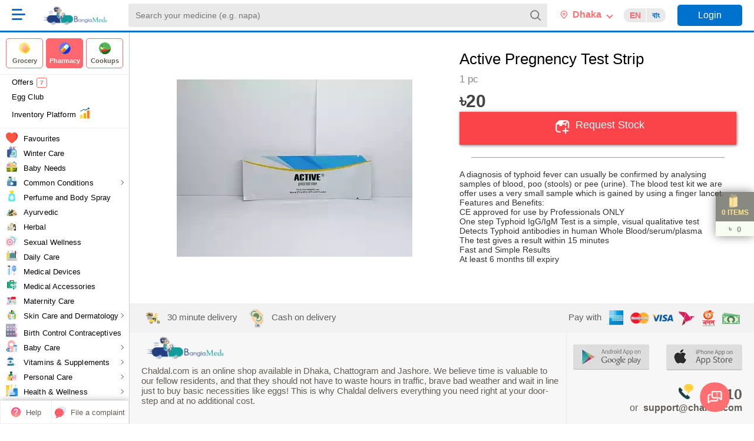

--- FILE ---
content_type: text/html; charset=utf-8
request_url: https://www.google.com/recaptcha/api2/anchor?ar=1&k=6LfIpFkaAAAAAFRlVpu9-DczFGsOMpVms9IRCBRs&co=aHR0cHM6Ly9jaGFsZGFsLmNvbTo0NDM.&hl=en&v=9TiwnJFHeuIw_s0wSd3fiKfN&size=invisible&anchor-ms=20000&execute-ms=30000&cb=85zce8864641
body_size: 48074
content:
<!DOCTYPE HTML><html dir="ltr" lang="en"><head><meta http-equiv="Content-Type" content="text/html; charset=UTF-8">
<meta http-equiv="X-UA-Compatible" content="IE=edge">
<title>reCAPTCHA</title>
<style type="text/css">
/* cyrillic-ext */
@font-face {
  font-family: 'Roboto';
  font-style: normal;
  font-weight: 400;
  font-stretch: 100%;
  src: url(//fonts.gstatic.com/s/roboto/v48/KFO7CnqEu92Fr1ME7kSn66aGLdTylUAMa3GUBHMdazTgWw.woff2) format('woff2');
  unicode-range: U+0460-052F, U+1C80-1C8A, U+20B4, U+2DE0-2DFF, U+A640-A69F, U+FE2E-FE2F;
}
/* cyrillic */
@font-face {
  font-family: 'Roboto';
  font-style: normal;
  font-weight: 400;
  font-stretch: 100%;
  src: url(//fonts.gstatic.com/s/roboto/v48/KFO7CnqEu92Fr1ME7kSn66aGLdTylUAMa3iUBHMdazTgWw.woff2) format('woff2');
  unicode-range: U+0301, U+0400-045F, U+0490-0491, U+04B0-04B1, U+2116;
}
/* greek-ext */
@font-face {
  font-family: 'Roboto';
  font-style: normal;
  font-weight: 400;
  font-stretch: 100%;
  src: url(//fonts.gstatic.com/s/roboto/v48/KFO7CnqEu92Fr1ME7kSn66aGLdTylUAMa3CUBHMdazTgWw.woff2) format('woff2');
  unicode-range: U+1F00-1FFF;
}
/* greek */
@font-face {
  font-family: 'Roboto';
  font-style: normal;
  font-weight: 400;
  font-stretch: 100%;
  src: url(//fonts.gstatic.com/s/roboto/v48/KFO7CnqEu92Fr1ME7kSn66aGLdTylUAMa3-UBHMdazTgWw.woff2) format('woff2');
  unicode-range: U+0370-0377, U+037A-037F, U+0384-038A, U+038C, U+038E-03A1, U+03A3-03FF;
}
/* math */
@font-face {
  font-family: 'Roboto';
  font-style: normal;
  font-weight: 400;
  font-stretch: 100%;
  src: url(//fonts.gstatic.com/s/roboto/v48/KFO7CnqEu92Fr1ME7kSn66aGLdTylUAMawCUBHMdazTgWw.woff2) format('woff2');
  unicode-range: U+0302-0303, U+0305, U+0307-0308, U+0310, U+0312, U+0315, U+031A, U+0326-0327, U+032C, U+032F-0330, U+0332-0333, U+0338, U+033A, U+0346, U+034D, U+0391-03A1, U+03A3-03A9, U+03B1-03C9, U+03D1, U+03D5-03D6, U+03F0-03F1, U+03F4-03F5, U+2016-2017, U+2034-2038, U+203C, U+2040, U+2043, U+2047, U+2050, U+2057, U+205F, U+2070-2071, U+2074-208E, U+2090-209C, U+20D0-20DC, U+20E1, U+20E5-20EF, U+2100-2112, U+2114-2115, U+2117-2121, U+2123-214F, U+2190, U+2192, U+2194-21AE, U+21B0-21E5, U+21F1-21F2, U+21F4-2211, U+2213-2214, U+2216-22FF, U+2308-230B, U+2310, U+2319, U+231C-2321, U+2336-237A, U+237C, U+2395, U+239B-23B7, U+23D0, U+23DC-23E1, U+2474-2475, U+25AF, U+25B3, U+25B7, U+25BD, U+25C1, U+25CA, U+25CC, U+25FB, U+266D-266F, U+27C0-27FF, U+2900-2AFF, U+2B0E-2B11, U+2B30-2B4C, U+2BFE, U+3030, U+FF5B, U+FF5D, U+1D400-1D7FF, U+1EE00-1EEFF;
}
/* symbols */
@font-face {
  font-family: 'Roboto';
  font-style: normal;
  font-weight: 400;
  font-stretch: 100%;
  src: url(//fonts.gstatic.com/s/roboto/v48/KFO7CnqEu92Fr1ME7kSn66aGLdTylUAMaxKUBHMdazTgWw.woff2) format('woff2');
  unicode-range: U+0001-000C, U+000E-001F, U+007F-009F, U+20DD-20E0, U+20E2-20E4, U+2150-218F, U+2190, U+2192, U+2194-2199, U+21AF, U+21E6-21F0, U+21F3, U+2218-2219, U+2299, U+22C4-22C6, U+2300-243F, U+2440-244A, U+2460-24FF, U+25A0-27BF, U+2800-28FF, U+2921-2922, U+2981, U+29BF, U+29EB, U+2B00-2BFF, U+4DC0-4DFF, U+FFF9-FFFB, U+10140-1018E, U+10190-1019C, U+101A0, U+101D0-101FD, U+102E0-102FB, U+10E60-10E7E, U+1D2C0-1D2D3, U+1D2E0-1D37F, U+1F000-1F0FF, U+1F100-1F1AD, U+1F1E6-1F1FF, U+1F30D-1F30F, U+1F315, U+1F31C, U+1F31E, U+1F320-1F32C, U+1F336, U+1F378, U+1F37D, U+1F382, U+1F393-1F39F, U+1F3A7-1F3A8, U+1F3AC-1F3AF, U+1F3C2, U+1F3C4-1F3C6, U+1F3CA-1F3CE, U+1F3D4-1F3E0, U+1F3ED, U+1F3F1-1F3F3, U+1F3F5-1F3F7, U+1F408, U+1F415, U+1F41F, U+1F426, U+1F43F, U+1F441-1F442, U+1F444, U+1F446-1F449, U+1F44C-1F44E, U+1F453, U+1F46A, U+1F47D, U+1F4A3, U+1F4B0, U+1F4B3, U+1F4B9, U+1F4BB, U+1F4BF, U+1F4C8-1F4CB, U+1F4D6, U+1F4DA, U+1F4DF, U+1F4E3-1F4E6, U+1F4EA-1F4ED, U+1F4F7, U+1F4F9-1F4FB, U+1F4FD-1F4FE, U+1F503, U+1F507-1F50B, U+1F50D, U+1F512-1F513, U+1F53E-1F54A, U+1F54F-1F5FA, U+1F610, U+1F650-1F67F, U+1F687, U+1F68D, U+1F691, U+1F694, U+1F698, U+1F6AD, U+1F6B2, U+1F6B9-1F6BA, U+1F6BC, U+1F6C6-1F6CF, U+1F6D3-1F6D7, U+1F6E0-1F6EA, U+1F6F0-1F6F3, U+1F6F7-1F6FC, U+1F700-1F7FF, U+1F800-1F80B, U+1F810-1F847, U+1F850-1F859, U+1F860-1F887, U+1F890-1F8AD, U+1F8B0-1F8BB, U+1F8C0-1F8C1, U+1F900-1F90B, U+1F93B, U+1F946, U+1F984, U+1F996, U+1F9E9, U+1FA00-1FA6F, U+1FA70-1FA7C, U+1FA80-1FA89, U+1FA8F-1FAC6, U+1FACE-1FADC, U+1FADF-1FAE9, U+1FAF0-1FAF8, U+1FB00-1FBFF;
}
/* vietnamese */
@font-face {
  font-family: 'Roboto';
  font-style: normal;
  font-weight: 400;
  font-stretch: 100%;
  src: url(//fonts.gstatic.com/s/roboto/v48/KFO7CnqEu92Fr1ME7kSn66aGLdTylUAMa3OUBHMdazTgWw.woff2) format('woff2');
  unicode-range: U+0102-0103, U+0110-0111, U+0128-0129, U+0168-0169, U+01A0-01A1, U+01AF-01B0, U+0300-0301, U+0303-0304, U+0308-0309, U+0323, U+0329, U+1EA0-1EF9, U+20AB;
}
/* latin-ext */
@font-face {
  font-family: 'Roboto';
  font-style: normal;
  font-weight: 400;
  font-stretch: 100%;
  src: url(//fonts.gstatic.com/s/roboto/v48/KFO7CnqEu92Fr1ME7kSn66aGLdTylUAMa3KUBHMdazTgWw.woff2) format('woff2');
  unicode-range: U+0100-02BA, U+02BD-02C5, U+02C7-02CC, U+02CE-02D7, U+02DD-02FF, U+0304, U+0308, U+0329, U+1D00-1DBF, U+1E00-1E9F, U+1EF2-1EFF, U+2020, U+20A0-20AB, U+20AD-20C0, U+2113, U+2C60-2C7F, U+A720-A7FF;
}
/* latin */
@font-face {
  font-family: 'Roboto';
  font-style: normal;
  font-weight: 400;
  font-stretch: 100%;
  src: url(//fonts.gstatic.com/s/roboto/v48/KFO7CnqEu92Fr1ME7kSn66aGLdTylUAMa3yUBHMdazQ.woff2) format('woff2');
  unicode-range: U+0000-00FF, U+0131, U+0152-0153, U+02BB-02BC, U+02C6, U+02DA, U+02DC, U+0304, U+0308, U+0329, U+2000-206F, U+20AC, U+2122, U+2191, U+2193, U+2212, U+2215, U+FEFF, U+FFFD;
}
/* cyrillic-ext */
@font-face {
  font-family: 'Roboto';
  font-style: normal;
  font-weight: 500;
  font-stretch: 100%;
  src: url(//fonts.gstatic.com/s/roboto/v48/KFO7CnqEu92Fr1ME7kSn66aGLdTylUAMa3GUBHMdazTgWw.woff2) format('woff2');
  unicode-range: U+0460-052F, U+1C80-1C8A, U+20B4, U+2DE0-2DFF, U+A640-A69F, U+FE2E-FE2F;
}
/* cyrillic */
@font-face {
  font-family: 'Roboto';
  font-style: normal;
  font-weight: 500;
  font-stretch: 100%;
  src: url(//fonts.gstatic.com/s/roboto/v48/KFO7CnqEu92Fr1ME7kSn66aGLdTylUAMa3iUBHMdazTgWw.woff2) format('woff2');
  unicode-range: U+0301, U+0400-045F, U+0490-0491, U+04B0-04B1, U+2116;
}
/* greek-ext */
@font-face {
  font-family: 'Roboto';
  font-style: normal;
  font-weight: 500;
  font-stretch: 100%;
  src: url(//fonts.gstatic.com/s/roboto/v48/KFO7CnqEu92Fr1ME7kSn66aGLdTylUAMa3CUBHMdazTgWw.woff2) format('woff2');
  unicode-range: U+1F00-1FFF;
}
/* greek */
@font-face {
  font-family: 'Roboto';
  font-style: normal;
  font-weight: 500;
  font-stretch: 100%;
  src: url(//fonts.gstatic.com/s/roboto/v48/KFO7CnqEu92Fr1ME7kSn66aGLdTylUAMa3-UBHMdazTgWw.woff2) format('woff2');
  unicode-range: U+0370-0377, U+037A-037F, U+0384-038A, U+038C, U+038E-03A1, U+03A3-03FF;
}
/* math */
@font-face {
  font-family: 'Roboto';
  font-style: normal;
  font-weight: 500;
  font-stretch: 100%;
  src: url(//fonts.gstatic.com/s/roboto/v48/KFO7CnqEu92Fr1ME7kSn66aGLdTylUAMawCUBHMdazTgWw.woff2) format('woff2');
  unicode-range: U+0302-0303, U+0305, U+0307-0308, U+0310, U+0312, U+0315, U+031A, U+0326-0327, U+032C, U+032F-0330, U+0332-0333, U+0338, U+033A, U+0346, U+034D, U+0391-03A1, U+03A3-03A9, U+03B1-03C9, U+03D1, U+03D5-03D6, U+03F0-03F1, U+03F4-03F5, U+2016-2017, U+2034-2038, U+203C, U+2040, U+2043, U+2047, U+2050, U+2057, U+205F, U+2070-2071, U+2074-208E, U+2090-209C, U+20D0-20DC, U+20E1, U+20E5-20EF, U+2100-2112, U+2114-2115, U+2117-2121, U+2123-214F, U+2190, U+2192, U+2194-21AE, U+21B0-21E5, U+21F1-21F2, U+21F4-2211, U+2213-2214, U+2216-22FF, U+2308-230B, U+2310, U+2319, U+231C-2321, U+2336-237A, U+237C, U+2395, U+239B-23B7, U+23D0, U+23DC-23E1, U+2474-2475, U+25AF, U+25B3, U+25B7, U+25BD, U+25C1, U+25CA, U+25CC, U+25FB, U+266D-266F, U+27C0-27FF, U+2900-2AFF, U+2B0E-2B11, U+2B30-2B4C, U+2BFE, U+3030, U+FF5B, U+FF5D, U+1D400-1D7FF, U+1EE00-1EEFF;
}
/* symbols */
@font-face {
  font-family: 'Roboto';
  font-style: normal;
  font-weight: 500;
  font-stretch: 100%;
  src: url(//fonts.gstatic.com/s/roboto/v48/KFO7CnqEu92Fr1ME7kSn66aGLdTylUAMaxKUBHMdazTgWw.woff2) format('woff2');
  unicode-range: U+0001-000C, U+000E-001F, U+007F-009F, U+20DD-20E0, U+20E2-20E4, U+2150-218F, U+2190, U+2192, U+2194-2199, U+21AF, U+21E6-21F0, U+21F3, U+2218-2219, U+2299, U+22C4-22C6, U+2300-243F, U+2440-244A, U+2460-24FF, U+25A0-27BF, U+2800-28FF, U+2921-2922, U+2981, U+29BF, U+29EB, U+2B00-2BFF, U+4DC0-4DFF, U+FFF9-FFFB, U+10140-1018E, U+10190-1019C, U+101A0, U+101D0-101FD, U+102E0-102FB, U+10E60-10E7E, U+1D2C0-1D2D3, U+1D2E0-1D37F, U+1F000-1F0FF, U+1F100-1F1AD, U+1F1E6-1F1FF, U+1F30D-1F30F, U+1F315, U+1F31C, U+1F31E, U+1F320-1F32C, U+1F336, U+1F378, U+1F37D, U+1F382, U+1F393-1F39F, U+1F3A7-1F3A8, U+1F3AC-1F3AF, U+1F3C2, U+1F3C4-1F3C6, U+1F3CA-1F3CE, U+1F3D4-1F3E0, U+1F3ED, U+1F3F1-1F3F3, U+1F3F5-1F3F7, U+1F408, U+1F415, U+1F41F, U+1F426, U+1F43F, U+1F441-1F442, U+1F444, U+1F446-1F449, U+1F44C-1F44E, U+1F453, U+1F46A, U+1F47D, U+1F4A3, U+1F4B0, U+1F4B3, U+1F4B9, U+1F4BB, U+1F4BF, U+1F4C8-1F4CB, U+1F4D6, U+1F4DA, U+1F4DF, U+1F4E3-1F4E6, U+1F4EA-1F4ED, U+1F4F7, U+1F4F9-1F4FB, U+1F4FD-1F4FE, U+1F503, U+1F507-1F50B, U+1F50D, U+1F512-1F513, U+1F53E-1F54A, U+1F54F-1F5FA, U+1F610, U+1F650-1F67F, U+1F687, U+1F68D, U+1F691, U+1F694, U+1F698, U+1F6AD, U+1F6B2, U+1F6B9-1F6BA, U+1F6BC, U+1F6C6-1F6CF, U+1F6D3-1F6D7, U+1F6E0-1F6EA, U+1F6F0-1F6F3, U+1F6F7-1F6FC, U+1F700-1F7FF, U+1F800-1F80B, U+1F810-1F847, U+1F850-1F859, U+1F860-1F887, U+1F890-1F8AD, U+1F8B0-1F8BB, U+1F8C0-1F8C1, U+1F900-1F90B, U+1F93B, U+1F946, U+1F984, U+1F996, U+1F9E9, U+1FA00-1FA6F, U+1FA70-1FA7C, U+1FA80-1FA89, U+1FA8F-1FAC6, U+1FACE-1FADC, U+1FADF-1FAE9, U+1FAF0-1FAF8, U+1FB00-1FBFF;
}
/* vietnamese */
@font-face {
  font-family: 'Roboto';
  font-style: normal;
  font-weight: 500;
  font-stretch: 100%;
  src: url(//fonts.gstatic.com/s/roboto/v48/KFO7CnqEu92Fr1ME7kSn66aGLdTylUAMa3OUBHMdazTgWw.woff2) format('woff2');
  unicode-range: U+0102-0103, U+0110-0111, U+0128-0129, U+0168-0169, U+01A0-01A1, U+01AF-01B0, U+0300-0301, U+0303-0304, U+0308-0309, U+0323, U+0329, U+1EA0-1EF9, U+20AB;
}
/* latin-ext */
@font-face {
  font-family: 'Roboto';
  font-style: normal;
  font-weight: 500;
  font-stretch: 100%;
  src: url(//fonts.gstatic.com/s/roboto/v48/KFO7CnqEu92Fr1ME7kSn66aGLdTylUAMa3KUBHMdazTgWw.woff2) format('woff2');
  unicode-range: U+0100-02BA, U+02BD-02C5, U+02C7-02CC, U+02CE-02D7, U+02DD-02FF, U+0304, U+0308, U+0329, U+1D00-1DBF, U+1E00-1E9F, U+1EF2-1EFF, U+2020, U+20A0-20AB, U+20AD-20C0, U+2113, U+2C60-2C7F, U+A720-A7FF;
}
/* latin */
@font-face {
  font-family: 'Roboto';
  font-style: normal;
  font-weight: 500;
  font-stretch: 100%;
  src: url(//fonts.gstatic.com/s/roboto/v48/KFO7CnqEu92Fr1ME7kSn66aGLdTylUAMa3yUBHMdazQ.woff2) format('woff2');
  unicode-range: U+0000-00FF, U+0131, U+0152-0153, U+02BB-02BC, U+02C6, U+02DA, U+02DC, U+0304, U+0308, U+0329, U+2000-206F, U+20AC, U+2122, U+2191, U+2193, U+2212, U+2215, U+FEFF, U+FFFD;
}
/* cyrillic-ext */
@font-face {
  font-family: 'Roboto';
  font-style: normal;
  font-weight: 900;
  font-stretch: 100%;
  src: url(//fonts.gstatic.com/s/roboto/v48/KFO7CnqEu92Fr1ME7kSn66aGLdTylUAMa3GUBHMdazTgWw.woff2) format('woff2');
  unicode-range: U+0460-052F, U+1C80-1C8A, U+20B4, U+2DE0-2DFF, U+A640-A69F, U+FE2E-FE2F;
}
/* cyrillic */
@font-face {
  font-family: 'Roboto';
  font-style: normal;
  font-weight: 900;
  font-stretch: 100%;
  src: url(//fonts.gstatic.com/s/roboto/v48/KFO7CnqEu92Fr1ME7kSn66aGLdTylUAMa3iUBHMdazTgWw.woff2) format('woff2');
  unicode-range: U+0301, U+0400-045F, U+0490-0491, U+04B0-04B1, U+2116;
}
/* greek-ext */
@font-face {
  font-family: 'Roboto';
  font-style: normal;
  font-weight: 900;
  font-stretch: 100%;
  src: url(//fonts.gstatic.com/s/roboto/v48/KFO7CnqEu92Fr1ME7kSn66aGLdTylUAMa3CUBHMdazTgWw.woff2) format('woff2');
  unicode-range: U+1F00-1FFF;
}
/* greek */
@font-face {
  font-family: 'Roboto';
  font-style: normal;
  font-weight: 900;
  font-stretch: 100%;
  src: url(//fonts.gstatic.com/s/roboto/v48/KFO7CnqEu92Fr1ME7kSn66aGLdTylUAMa3-UBHMdazTgWw.woff2) format('woff2');
  unicode-range: U+0370-0377, U+037A-037F, U+0384-038A, U+038C, U+038E-03A1, U+03A3-03FF;
}
/* math */
@font-face {
  font-family: 'Roboto';
  font-style: normal;
  font-weight: 900;
  font-stretch: 100%;
  src: url(//fonts.gstatic.com/s/roboto/v48/KFO7CnqEu92Fr1ME7kSn66aGLdTylUAMawCUBHMdazTgWw.woff2) format('woff2');
  unicode-range: U+0302-0303, U+0305, U+0307-0308, U+0310, U+0312, U+0315, U+031A, U+0326-0327, U+032C, U+032F-0330, U+0332-0333, U+0338, U+033A, U+0346, U+034D, U+0391-03A1, U+03A3-03A9, U+03B1-03C9, U+03D1, U+03D5-03D6, U+03F0-03F1, U+03F4-03F5, U+2016-2017, U+2034-2038, U+203C, U+2040, U+2043, U+2047, U+2050, U+2057, U+205F, U+2070-2071, U+2074-208E, U+2090-209C, U+20D0-20DC, U+20E1, U+20E5-20EF, U+2100-2112, U+2114-2115, U+2117-2121, U+2123-214F, U+2190, U+2192, U+2194-21AE, U+21B0-21E5, U+21F1-21F2, U+21F4-2211, U+2213-2214, U+2216-22FF, U+2308-230B, U+2310, U+2319, U+231C-2321, U+2336-237A, U+237C, U+2395, U+239B-23B7, U+23D0, U+23DC-23E1, U+2474-2475, U+25AF, U+25B3, U+25B7, U+25BD, U+25C1, U+25CA, U+25CC, U+25FB, U+266D-266F, U+27C0-27FF, U+2900-2AFF, U+2B0E-2B11, U+2B30-2B4C, U+2BFE, U+3030, U+FF5B, U+FF5D, U+1D400-1D7FF, U+1EE00-1EEFF;
}
/* symbols */
@font-face {
  font-family: 'Roboto';
  font-style: normal;
  font-weight: 900;
  font-stretch: 100%;
  src: url(//fonts.gstatic.com/s/roboto/v48/KFO7CnqEu92Fr1ME7kSn66aGLdTylUAMaxKUBHMdazTgWw.woff2) format('woff2');
  unicode-range: U+0001-000C, U+000E-001F, U+007F-009F, U+20DD-20E0, U+20E2-20E4, U+2150-218F, U+2190, U+2192, U+2194-2199, U+21AF, U+21E6-21F0, U+21F3, U+2218-2219, U+2299, U+22C4-22C6, U+2300-243F, U+2440-244A, U+2460-24FF, U+25A0-27BF, U+2800-28FF, U+2921-2922, U+2981, U+29BF, U+29EB, U+2B00-2BFF, U+4DC0-4DFF, U+FFF9-FFFB, U+10140-1018E, U+10190-1019C, U+101A0, U+101D0-101FD, U+102E0-102FB, U+10E60-10E7E, U+1D2C0-1D2D3, U+1D2E0-1D37F, U+1F000-1F0FF, U+1F100-1F1AD, U+1F1E6-1F1FF, U+1F30D-1F30F, U+1F315, U+1F31C, U+1F31E, U+1F320-1F32C, U+1F336, U+1F378, U+1F37D, U+1F382, U+1F393-1F39F, U+1F3A7-1F3A8, U+1F3AC-1F3AF, U+1F3C2, U+1F3C4-1F3C6, U+1F3CA-1F3CE, U+1F3D4-1F3E0, U+1F3ED, U+1F3F1-1F3F3, U+1F3F5-1F3F7, U+1F408, U+1F415, U+1F41F, U+1F426, U+1F43F, U+1F441-1F442, U+1F444, U+1F446-1F449, U+1F44C-1F44E, U+1F453, U+1F46A, U+1F47D, U+1F4A3, U+1F4B0, U+1F4B3, U+1F4B9, U+1F4BB, U+1F4BF, U+1F4C8-1F4CB, U+1F4D6, U+1F4DA, U+1F4DF, U+1F4E3-1F4E6, U+1F4EA-1F4ED, U+1F4F7, U+1F4F9-1F4FB, U+1F4FD-1F4FE, U+1F503, U+1F507-1F50B, U+1F50D, U+1F512-1F513, U+1F53E-1F54A, U+1F54F-1F5FA, U+1F610, U+1F650-1F67F, U+1F687, U+1F68D, U+1F691, U+1F694, U+1F698, U+1F6AD, U+1F6B2, U+1F6B9-1F6BA, U+1F6BC, U+1F6C6-1F6CF, U+1F6D3-1F6D7, U+1F6E0-1F6EA, U+1F6F0-1F6F3, U+1F6F7-1F6FC, U+1F700-1F7FF, U+1F800-1F80B, U+1F810-1F847, U+1F850-1F859, U+1F860-1F887, U+1F890-1F8AD, U+1F8B0-1F8BB, U+1F8C0-1F8C1, U+1F900-1F90B, U+1F93B, U+1F946, U+1F984, U+1F996, U+1F9E9, U+1FA00-1FA6F, U+1FA70-1FA7C, U+1FA80-1FA89, U+1FA8F-1FAC6, U+1FACE-1FADC, U+1FADF-1FAE9, U+1FAF0-1FAF8, U+1FB00-1FBFF;
}
/* vietnamese */
@font-face {
  font-family: 'Roboto';
  font-style: normal;
  font-weight: 900;
  font-stretch: 100%;
  src: url(//fonts.gstatic.com/s/roboto/v48/KFO7CnqEu92Fr1ME7kSn66aGLdTylUAMa3OUBHMdazTgWw.woff2) format('woff2');
  unicode-range: U+0102-0103, U+0110-0111, U+0128-0129, U+0168-0169, U+01A0-01A1, U+01AF-01B0, U+0300-0301, U+0303-0304, U+0308-0309, U+0323, U+0329, U+1EA0-1EF9, U+20AB;
}
/* latin-ext */
@font-face {
  font-family: 'Roboto';
  font-style: normal;
  font-weight: 900;
  font-stretch: 100%;
  src: url(//fonts.gstatic.com/s/roboto/v48/KFO7CnqEu92Fr1ME7kSn66aGLdTylUAMa3KUBHMdazTgWw.woff2) format('woff2');
  unicode-range: U+0100-02BA, U+02BD-02C5, U+02C7-02CC, U+02CE-02D7, U+02DD-02FF, U+0304, U+0308, U+0329, U+1D00-1DBF, U+1E00-1E9F, U+1EF2-1EFF, U+2020, U+20A0-20AB, U+20AD-20C0, U+2113, U+2C60-2C7F, U+A720-A7FF;
}
/* latin */
@font-face {
  font-family: 'Roboto';
  font-style: normal;
  font-weight: 900;
  font-stretch: 100%;
  src: url(//fonts.gstatic.com/s/roboto/v48/KFO7CnqEu92Fr1ME7kSn66aGLdTylUAMa3yUBHMdazQ.woff2) format('woff2');
  unicode-range: U+0000-00FF, U+0131, U+0152-0153, U+02BB-02BC, U+02C6, U+02DA, U+02DC, U+0304, U+0308, U+0329, U+2000-206F, U+20AC, U+2122, U+2191, U+2193, U+2212, U+2215, U+FEFF, U+FFFD;
}

</style>
<link rel="stylesheet" type="text/css" href="https://www.gstatic.com/recaptcha/releases/9TiwnJFHeuIw_s0wSd3fiKfN/styles__ltr.css">
<script nonce="2vj0IkpZTAXoqGZYogxb8g" type="text/javascript">window['__recaptcha_api'] = 'https://www.google.com/recaptcha/api2/';</script>
<script type="text/javascript" src="https://www.gstatic.com/recaptcha/releases/9TiwnJFHeuIw_s0wSd3fiKfN/recaptcha__en.js" nonce="2vj0IkpZTAXoqGZYogxb8g">
      
    </script></head>
<body><div id="rc-anchor-alert" class="rc-anchor-alert"></div>
<input type="hidden" id="recaptcha-token" value="[base64]">
<script type="text/javascript" nonce="2vj0IkpZTAXoqGZYogxb8g">
      recaptcha.anchor.Main.init("[\x22ainput\x22,[\x22bgdata\x22,\x22\x22,\[base64]/[base64]/[base64]/[base64]/cjw8ejpyPj4+eil9Y2F0Y2gobCl7dGhyb3cgbDt9fSxIPWZ1bmN0aW9uKHcsdCx6KXtpZih3PT0xOTR8fHc9PTIwOCl0LnZbd10/dC52W3ddLmNvbmNhdCh6KTp0LnZbd109b2Yoeix0KTtlbHNle2lmKHQuYkImJnchPTMxNylyZXR1cm47dz09NjZ8fHc9PTEyMnx8dz09NDcwfHx3PT00NHx8dz09NDE2fHx3PT0zOTd8fHc9PTQyMXx8dz09Njh8fHc9PTcwfHx3PT0xODQ/[base64]/[base64]/[base64]/bmV3IGRbVl0oSlswXSk6cD09Mj9uZXcgZFtWXShKWzBdLEpbMV0pOnA9PTM/bmV3IGRbVl0oSlswXSxKWzFdLEpbMl0pOnA9PTQ/[base64]/[base64]/[base64]/[base64]\x22,\[base64]\\u003d\\u003d\x22,\[base64]/CnBrCkll/MGzDjyvClAbCssOlIcKJbVIvD0vChMOYF2PDtsOuw4/DqMOlDQ8fwqfDhQHDrcK8w75Hw4oqBsK1EMKkYMKQLzfDknjChsOqNH9hw7d5wodewoXDqmYDfkcBJ8Orw6F/ZDHCjcKWYMKmF8Ksw6pfw6PDvz3CmknCth/DgMKFBcKsGXpUMixKXsKPCMOwO8OXJ2Qkw5/Ctn/DhMO8QsKFwpvCu8OzwrppYMK8wo3ChDbCtMKBwobCoRV7wrB0w6jCrsK3w5rCim3Drx84wrvCnsKAw4IMwr3DsS0ewpzClWxJNMOVLMOnw6tUw6lmw6vCmMOKEA1cw6xfw5XCiX7DkHfDgVHDk1oUw5lyZMKMQW/DswoCdUEgWcKEwqXCsg5lw77DoMO7w5zDrltHNWQ0w7zDokrDn0UvPz5fTsK5wrwEesOnw6TDhAsHDMOQwrvCkcKIc8OfNMOjwphKUMOsHRgWWMOyw7XCvsKxwrFrw6URX37CnAzDv8KAw4rDvcOhIyJBYWoNKVXDjXjCnC/[base64]/DoSrCncKvW2FNwq7CgCzCtV7CtDBQFsKUSMO5HV7Dt8KNwpbDusKqTBzCgWUKL8OVG8OpwrBiw7zCp8OmLMKzw43CuTPCsjvClHEBbsKaSyMQw7/[base64]/DvMKCVhs0FS7DkMKOQyXDgRXDt0nCkMK9w7HDnsOKBnTDjDwKwo5tw5RnwpZuwppZTcK3BG1nA3fCoMKpw64nw64jP8O/[base64]/CrMKDwrbCk8KDPsKdwo5uwrQNw7pWw5nCsTZPw4rCuwfCoArDoSNhXcOqw4Jow7Y1I8O6wpLDpsKZWRnCsyECb1LCosOqBsKPwq7DoSrCvy4/[base64]/wo3DqcOrw6cgw7xCfsOJKn8YEFZhZlHCm8KZw74dwq47w6vDvsODN8KaV8KyOnrDoUHDscO/RyEEDH5yw6lNX07DiMKQecKXwq/CvQnCssKLwp/[base64]/DqcOxw4jDuMKSdQHCpcK3ExvChHghSsOuwobDh8K3w7glFWt5RmPCpsKmw6YQYcORMnvDk8KPb2jCrsOxw5JGRsKrDMKERcKsGMKAwoJPwobCkhAlwo5lw43Dsz1owoDCjEgzwqrDiHloNcO9wp1Sw4TDuE/Csk81wrrCocOcw5zCsMKqw4FwPlh5Wm7CjBh7RsKTW1DDvsK/cC9bRcOLwosOJx8ST8Oxw47DqxDDlMO7aMO2UsOnE8KXw7BJSx4aWwA1XD1FwozDhX4HMQhpw6RDw7YVw6zDhBVlYgIWN1nCkcKpw5J4eBwmHsOnwpLDmSbDlsOQBEjDpRVlPxJ5wpnCigYcwoo/SmnCqMOVwozChCjCrD/DkjEJw6TDsMKJw7oUw5RcT2HCj8KcwqLDv8OQScOiAMOzwr1jw70eSC7Dp8KswrjCjiQ0fm3CjMO6dcKIw4NKw6XChR5CHsOyB8KtJmfCmlVGPFrDpE/Dj8O6wp8RSMKfXcOnw6NUAMKcDcOIw43Ck0XCo8Odw6oLYsOLbzMTf8OOw6jCgcOiw4jCvwxPwqBLwr3CmjYiC295wo3Cqn/[base64]/ClMKHFBo+BB3CglrDlsOUworChsOjw5TClsOvc8K4wrDDuB3DoSvDhWgFwofDrsK/Z8KgD8KJOEgNwqYSwqEfbiPDpD10w5rCqC/CglxcwpbDhjrDiVtaw7zDgGEFwrY/w5rDpwzCkCkww4bCumttHF55YA3DlCYNLMOIanTCpsOmS8Oywp0gHcKvwrnCuMOQw7XCkSjCgHIGMzwUDkohw7/[base64]/Cm0bChXvCmxtYBMO7H10ResOZwqXCkjQ3w6vDuTjDjcK6AMKDA2PDkMK4w6zCsR7DmTsPwo/CpgscEBVrwpkLGsOVOcOkw5vDh13DnlnCm8K7C8KMDSkLRSEIw7vCvsKQw63CrVtlRRLDnSkrDMOgXiwoTBHDtR/DuR4Rw7UbwrAeO8KRwqRNwpYEw7duK8OlbVxuKFDDoA/DsS0jBCsxXkHCucKSw5Fow5XDjcOUwohowovChMK/Ci1AwqXCpDLCo0toUcKGIcKPw4XCgcOTwp/CuMO2DlTDisO8PG/DqjMBVUJEw7RtwoohwrTCjsO/woTDosKHwocQHW/[base64]/[base64]/DgMKCF8K2wqxDSx8BwrXChsKrLX7CkUBNwoNYw4tEPMKFanM9EcKFNH3ClkNQwpg2wqfDvcOcWMKCOcOawqBBw4bCs8KdS8KxSMO/XcKYaWY4w4XDusKEHTTCoAXDgMKAQVIhXSleLQrCjMOxGsOaw55wCMK8wp1dHWbDoSXCrWHCkE3CrMOsTSTDjcOEAsKKw5wlWcKNFirCs8KWEBw6RsKABTJiw6AxW8KCVSXDk8OowoDCrgJNdsKyUwkXw7AWw7PCt8OZFcK/Z8Obw7p5wrfDjsKVw4bDhl0BHcOUwr1DwpnDgA8pw5/[base64]/DsnQFw5/Dg8OAw4LDom1aw4fDksKDesK+fwt7SALDvl8uecKrw6fDmXMxKmx6X0fCt3DDqxIhwqEFK0PCrBDDnUBjJ8O8w4fCl0DDmsOgfSlww4dFIDxYw7/CiMOCw7hywo1Yw5BCwqPDkzgSdFbCqUsld8K3MsKVwoTDiGHCszXClSQOdsKGwoVrEnnCpMKHwqzCoRvDisOLw7fCjhpRED/ChQXDhMKqw6BEw63CjVlXwp7DnHI2w4DDhmowEsKZRcK9I8KZwo5dw4bDv8OXbVnDihTDii/CoEbCo17DgTvCvVbCl8O2Q8KiJ8KJBcK2WkDDiXxEwrLCh0coPkU3BSrDtk7CgjTChMKXbGBiwqlxwrRuw5rDo8OYYhsXw6nChcK3wr/Di8KTwrnDuMORRHPCvBQ7DsK1wrXDokQKwqxUSmXCtAQxw5bCjcKwSTzCicKPZcOWw7rDpzcXbsOAw7vCtGIbJMOuw4oew4puwrLDhU7Do2AyNcOTwrg7w74/[base64]/[base64]/DncKbwpIzYMKyQsKZwp7CsX7DtsOLwqV4w4onEcOWwp8USsKZw4TCt8Kwwo7CtVzCgcKSwp1qwpRKwphNfcOAw5FRw63ClAFzHUPDsMO9w5sjYxgUw5rDuBrClcKhw5saw4PDki7DlydOFm7DgV/[base64]/CqMKSDcKfBxjDoH3DocOow6ITLXPDqy/[base64]/CjsK0FMKmMMO3w5DChS4qMsKrwrDDgsKbUcOOwoIKw5fCkxd/wpo3YcOhwqjCksOjH8OEanXDglICbmVuVADCmV7Cr8KUelg/[base64]/Oh8ywoDCscKfwozDpDFVR0PCmhJ/ecKEaGzCtAPDsnrDu8Ktc8OfwpXCqcOLRsOtU2fCkcOuwphlw7MaQMOWwpjCohHCqsKjSC0Owow5wp3DgQPCtATCvjQpwpFhFTbCpcOHwpTDq8K0T8OewrTClizDlRt7ZlnCqxUVNl1YwoTDgsOBIsKgwqsnw7/Cg1HCksOzJHXCjsOOwr/CvEcYw5dewp3Cr2zDkcKRwrMGwqw1AwDDlnbCtMKXw7Ydw5XCmcKGwrjCkMKFFA02wrPDridEJEfCosKTE8OcGMOwwpcLXsKcesKDwqc3OU13GQpmw4TDjk7Co1wgIsOnTk3DrMKMAmjCi8K2ZsO2w5IkXwXCoElrKTTCn2ZQwoEpw4TDgGYTw4EnBcK/XHJrA8OFw6QCwq16eDpiIMOJw7EbR8OifMKud8OcdTjCtMONw4x0w67DssOBw6HCrcO4aCTDhcKZDsOiMsKnI3rDgDvDnsK/[base64]/[base64]/S0ZfEls7CS7DnmVpw6fDlsKHOcObCMKWag4Uw65+wqHDpMKPwrdhNsOpwqhDP8Ohwo8Fw4UkcCwfw7rDnsOxwpXClMKqYcK1w7k4wovDqMOSwqd9w4Y1wq7DrnY9Rx7DksK0csKhw4lpEMOUWMKbPTTCgMOIA008wqfCqMKwa8KBKX/ChTPCq8KID8KbHsOLfsOCwr8Nw7/DrVFzwrobb8O7w5LDqcOZWik+w4bCo8OPUsKALnNiw4gxR8OYwpYvCMO2GMKbwqcJw67Dt2YDe8OoMsKeMRjDgcO4X8KNw6jCnQ8Wb1xEBE0RIAgUw4rDtjhicMOkwpbDnsKMw7DCscOQR8OTw5zDisO8w7/Crgd4ecOncS7DoMO5w60jwr7DkcOHOMOdRxjDoA/Cg3I3w6DCisKVw49LMU0rPcOfalHCt8Oywq7ConpoYcOTaSHDgF1rw6HDnsK8UhzDg1Z+w4LDlifCmiRwM0vDlQg1AlwFN8KiwrHDuwrDr8KTfEYgwrxBwrTCh09RHsKOEDrDlhMXw6jCtl06QMOTw5zCkRAXcC/DqcOGVjUrWQfCsG9fwqZXw4o/fEEawrokIsKddMKfPSY+JEFbw6DDl8KHcDnDiggBUyrCnXVMXcK4T8K3wp52eXAxw40fw6/CgzjDrMKTwr5+KkXDrcKeFl7Ckhpiw7F0CnpCVjh5woDDv8OBw7XCqsKZw6rDr3XCt1oOPcOAwp8vacKfMWbCmU4uwqHCmMKew5jDl8Okw4rCkyTCs1vCqsOkwosnwp/[base64]/[base64]/Dl8KMw5pjMmppw6PDgcK0wrbDp8Krw7YlbcKeT8KAw4B2wprCgVLChcKfwoXCrlnDql9XFQ/Dq8Kww6sXw4TDpWbCgsKTW8KqFMK0w4DDjMOnw7l/wp/DoRHCnMKIwqPChW7CocK7I8KmHsKxZxrDssK7TMKQHmwSwoNYw6LDknHDosOCw7JgwpAIeVFrw6bDgsOUw6LDiMOfwrLDkMKAw4lhwoZFNMKdbMOKw5XCnMKfw6DDmMKowpQVw7LDrQ9MfWM0A8Ojw5s2wpPCl1jDhl/DvcOWwrvDgS/CjsO0wrNtw4LDvk/DpDYUw6JwFcKkdMKAW2LDgsKbwpMaDsKwVwwQbMKcwpRrw7fCiFrDtcK+w7AlKg88w4c4eFFGw7p3TcO9IXXCm8KtbTLCr8KUFcKCAxvCvCHClsOXw6XCqcKUCn1Fw54bw4hYZwMBIMOuMsK3wpXCt8ORH0jDlMOmwpwNw5g3w6Ifwr/[base64]/Dl3fCpR/CiinDnsOxVcOTwoHChMOewrzDvMO5w53DjggOe8O7X1PDkh1zw7LCqH5Lw5l7OnHCkyTDgW/Cv8OfJsKeLcO8A8OJTRQGXl42wrYgC8Kdw6PCr0Uuw5MEw6HDm8KKQcKiw5hZw7rDjjPCgDA/MAHDk2HCsy8zw5U5w6taYHTChMOww7jCoMKPwo0pw5zDu8O2w4ZtwqpGZ8OtMsOxMcKmN8O2w6fCq8KVw5PDlcKcf1g9LnYiwpLDlsO3AHbDlxN9L8KkZsOKw6TCrMOVBMOeVMKvwpPDpMOcwo/DmsOYKyJIw71IwqoFKcOWHsK/PMOGw5pdFcK9HGrCrVPDhMO/wogLVwHDvj7DsMKeTcO+VcOmOsO8w6V7IsKOaDwUfynDpkbDhcKaw6VYPFnDphJzVgJCcB9bFcOKwqLCrcORe8OzR2gNEUvCicOLccO9JMKuwrghe8OwwrR/OcO5wpg6FTgLOlQjdH4YF8Ond33CskPCoykSw7kOwpPClcKsHWZ3wodPOsKswpnCgcK6w7vCjcO5w5XDrsOxRMOdw7s1wpfCrGnCmMKyccO9B8K5TwHDnFJVw5A6T8OowrPDjXBbwqc4QsKbDxvDicOsw45SwqTCv2Acw7/CoV5/w4bDtB8Lwosfw5p6AWHDkcK/[base64]/Dr8OkHEY7fBPDkmzCksOZw6MxwrbDvcKVwq5Bw5ULw6LCnSDDtMKBUXDCkV3CnEU7w6fDq8Kiw45NVcO+w47Cqnkew6rCpcKEwr02w53CjEtGKsOraT/DmcKnFsO+w5Adw44UMHjDmcKEDyHCj3BNwqISd8O0wqvDmx7CkcOpwrBMw77DlQIYwpcBw5PDsxHDjnDDjMKDw4TCqQ7DhMKpwr/[base64]/[base64]/wrZDwo7CtsO7w7s8wqdVwoEEGj/DtUvCucKVLH52w7/[base64]/Oh3Du8OYCzJlacOswqZWG8OEwqvCiRbDimlxw4J/G21lw4wRd3rDq2TCmDbDvMOVw4bCtwEQI3PCgXBsw4jCtcOYQW9UFmzDphUueMK6w4nCjUjCmSnCt8ORwojCownCqEvCv8OCwqDDp8OpUMOtwqgrNkUqAGfCmFzDp2B/w6PCucO8S0ZlGsOUwrjDpUjCqiMxwpfDm3QgUsK7GQrCsAfCncOBc8O6eWrDocO9UMOAN8Kvw4PCtxMJLSrDi08Pw7pxwqvDpcKuasKdC8OOOcKPw77CisO9wrJYwrAuw6nDoTPCsT43IhRYw6YIw5XCtxhkXEA4Uj1GwqU0UVRKAsO/wqPChzvCjCZUEsO+w6pnw5cWwonDu8Ouwp04dHTDjMKXElDCq20mwqp3w7/CqsKIfMKdw6haw6DCgWtNHcOfw73DqH3DrRrDvcOYw7tOwq5IBVdYwr3DhcKRw5HCjjxbw7nDpMKlwqlreGVWwqjCsQvCun5Mw4vDrF/CkxJnwpfDhQfCtzw9w4HCq2zDrcOiFsObYMKUwpHCsDHClsOZAcOudGMSwpHDj2XDnsKdw7DChcKTRsOGwo7DpH1HGMKCw5vDmMOZTsOxw5TDscOLE8Kgwrx+w6Y9XGsBAsO5RcKUwpt4w5whwqA5EmNfJD/CmUXDv8O2wrohwq1QwrPDrkUCKkvCjAEpN8OQP2FGYsO2JcKmwq/[base64]/ChQjDuFbCvTXCrMKMw6DCm0ZobEk6wrzCkRJqwoRgwpwIFMOkGB7DscKzBMOPwq16R8OHw4vCuMOsRGbCnMKrwqdxw4XDvsOabBl3OMK2w5DCucKmwrQedE5JPmoxwo/DpsKHwp7DkMKlYsOUcsOMwrfDvcObczRZwrJ5wqVeb24Iw73DogDDhTZGXMOXw7tlbHkRwqHCksK/[base64]/f3vDssOEOy/DiMKGG0c4w5fCpnzDqsOow6bDucKBw4gYw4/Dj8OtWQDDulfDij4HwoEsw4LCnTlVw63ChzjCkTxww4LDiwUWMcORwo7CuQ/DtAdvwo4Jw63CssKVw7hGJVt2ZcKdAsK8bMO8woJCw6/CusKrw4IGIhscVcK7BxAEFmZvwrzDlSbDqRttTUM+w6LCv2VBw4fCvF94w4jDphHDqcKxKcKHFHBFw7/CisKDwpLCk8K6w5jDjMK3wpHDo8KBwoLDu1PDiWM+w4Vswo7Dl1TDkcKxH3U2VFMJw6AKeFg4wotjPMO1ZXtKCXHCocKPw5bCo8K7w6FDwrFfwo11Y2HDhHjCt8OaVT9jw5pMUcOAKcKBwq85TcKAwrMqw7deAF0sw4MIw70YQMO6AW3DrjPCoQVnwrjDj8KTwr/CuMK6w4PDsD3CsELDt8KFesKNw6nCs8KgPcKOw4LCuQlxwqs4PcKlw5EXwr1Pw5PCrsKbHsKCwrJ2wrIgQw3DjMOkwpnDjDotwo3CncKRAMOSwpYRwqzDtlLDg8KIw7LCo8OGLz3DrADDuMOiw642wrfCocKEw79WwoI+LlHDtl/Cq1nCvcONOcKhw6cLNBfDpsOcwrdWOzDDlcKKw6PDvhzCtsOrw6PDqMO9X2VzXcK0CAnCt8ODw6ccMcKpw7VQwrIBwqbCjcOCEGLCqMOOEQoxWsKewrdNSw5JCX/DlFnDsyUiwrBYwoB1HSYTJMOMwqhJSibCqTfCtlk0w4INRD7CkcO+fkXDpcK/XlXCsMKrwr15DEQOZhwgXBXCqcOCw5vCkmXCmcOWTsOAwoI7wq8JXcOdwq5kwo/CmMOcP8K2w5hnw6hMR8KBEsOrw5QMCsKfdcOfwqoIwqgDT3JoZk57bMKww5TCiHPCp2MWN0nDgcKCwrzDqMOlwpHDjcKsIn4Cw4MaF8OGOUnDh8K8wp9Mw5vCscOWAMOSwr/CoXkDwovClMOvw6I7NRNzwqrDl8K/eQ45Q2zDmsOowrvDpS1VCsKZwrDDocOYwpbCqsK5Ex7Dk0TDm8OCNMOQw5llfWEmd1/Di2t6wr3Dv3V9VMODwpfCgMOofA4zwo8swqfDlTzDhkQnwohGbcKfcjxFw43DsnDCiQUGX3/ChB5NcsK0dsO7wqPDnEE0wohrA8OLw6PDj8KhJ8Kcw7XDhMKNw4ddw6MBbsKwwofDmsKiAxtNNcOmYsOoYMO6w7xUBXNFwps6wooGTgJfKjLDrxxEFsKDN3pcZB4qwo91eMKMw5jCgsKdIgVTwo5rNMK6R8KDw64VNUbCvFdqWsKTXmjCqsONFsOOwohEJMK1wp/[base64]/VMOnTsOQfjMvG1fDt8KZT8Orw7zDvhHDiWFxPW/DvBJKZzYSw7XDlhXClR/Dt3vCssOswo7Ds8OhGMO4EMOdwolwZG5BfsKew6/Cr8KyfcOMLU5icsOQw7tkw7/[base64]/[base64]/DncOcYjE3MQNOdFHDoDvCrn/[base64]/Djkc/IMOWZcOiwrc2w6bCv8OPYmrDgMODFAXCnsOLV8KzCwF7w4HCoV3DmgjCgsOkw6zDkMOnLWVdHMKxw4V0ehF8woXDuGZMVcK4wpzCpsKWAlvDrQ9gRAbDjSvDlMKcwqTCqSjCi8KHw5XCkm7Cqz/Dr2QqQsOkDUYwB0jDuiJUd0kCwrvCssO9AG9xcxLChMO9wqszKy0YXCfCtMOiwoLDs8KLw7vCrgzDpMO2w4fClgtzwobDkcO8wqrCqcKADHrDh8KZwqUxw6A9w4TDlcO6w55Fw7pyKh57FMOoRzTDrTnCnsO6U8O8aMKHw7/DssOZB8Oxw7hDA8ONNUzDtCAyw6kSWsOob8KhdEgpw7gLZcKoGWXDpsKzKyzDhcKvL8O3eGzConstOD/Cu0fCrmpuc8KzXT8mw63DiVDCmcOdwoI6w6Z9wq/DjMO7w4Z8UjXDv8OFwonDnXXDvMKsYsKHw5vDl17Ci13DksOsw53DkjlNLMKXJyLCgRnDm8Ofw6HCl00SdkzDlk/DscOoC8K1w6nDigXCvjDCtjBvw4zCl8KUVUrCqxklfjHCmsK6CsKNLi/DqCTDlcKbA8KfGMOcw5TDnVYww5DDjsKNESUYw5XDpADDmnhQwrVnw7bDoyteBAXCgBTDggYpAE/[base64]/DvUjDqhbDuhdHw7bDk8OiwoPDtR5dw4sHY8OGM8Otw7XCisOCQMK/VcOrw5XDpMKzDcOBPMOyKcOHwqnCosKxw60iwo3DsyEew6xKw6QFw6gPwpPDghrDijDDl8OGwpLCsX5FwozDgsKjMG5cw5bDiiDDlHTDv0vDjTN9wq8Lwqg0w4kzTxQzICFIMMK0FMOtwoUjw6vCln9BAzonw5TClMO/K8OXQlYbwqfDssKtw47DmMOqw5gcw6HDksONGsK6w6fDtMOraBUUw5/CimrDhmfColLCmyLCum/DnCsud1g3wqFqwp3DqXFEwqbChsO4wpzDmMOLwroewrgvGsO9wrxkJ0Upw51yJcOmwppCw4gQKFUkw6w7VSXCusK4OQNzwo3DiHHDt8K+wqfDv8K3wr/[base64]/dWDDokLDjETCt8KNSsO6wp50QsKkw4E+RcOME8OzZnnDssOGWWPCiifDqsOHYA3CmD5IwqEvwqTCv8O/GSnDvMKbw49ew73ChHLDuiDCpMKqIz0mUsK7X8KJwq3Dp8KUasOpemhmPCEewoLCpXPDh8OHwo3CtcOYV8K4VDnCjRgkwp7CkcONw7TDpcKMFmnCl2MXw43CsMKzw7osZmXCnSwyw5p2wr3DgRdrI8KERxPDtcKOwr9zaixJasKRw48mw5DCicKKwqY4wp/DjBc7w7FfPcO2WMO0wppPw6/Cg8KJwobCiDVJJhDDlkNzKsOpw4zDomJ/DMOhF8OtwqHCqk1jGCDDoMK6BxfCoT8oIcOaw43DnsKfbknDjmPCncK5BsOyBj/CpsOGMsKYwqXDgRREwpLCo8OKQsKsPcOSwojCkgF9YQPDuS3CtTNew4UawobCkcK6WsKMZMKSw51NJW1Qw7HCqsKmw5vCvcOrwrN7PRRfIsO2KMOvw6NccA9kwrR5w6LCgsOHw7YywoLDilhgwrTCiV8Mwo3Dm8OKHXLDicOzw4FWw4XDo2/ClXbDtsOGwpJzwrbDkWXDn8OxwossUcODCEHDisK7woJfIcK6YcO5wrFHw68CN8OBwoZxw6IOEDPCkzoRwoJyeSPCjyd1P1nDnhXCkGoswo8Fw5DDpEldU8OKW8K8OUfCvcOtwqzCrkh/[base64]/DskoSwpDCnsOzUcOQVVbCni5+w6VBwrzDnsKhTFvCu1E9EsODwoDDgsOfX8Oew5TCo3HDgzQOXcKkQCBVc8ONdMO+wrYlw4kxwr/Ck8KlwrjCuFE0w57Cvgh7bMOMw7ohE8KOFGwKYMOiw7DDh8O0w5PCk2HCtMKBwpfDonvDq0nDqBTDkMKpOm/DjhrCqiLDjTdgwrV3wq9pwojDtj0/woTCgHt3w5/CohfCkWfCsBzDpsKyw4cyw6rDgsKmER7Cgn/[base64]/DvMKxYAsaGcOEE8O3wo/DnsKiw5DCn8OdARvDs8OHbMKIw6zDlTLCqMKoAVVSw5sRwrHDr8Kpw68zUcKSQn/[base64]/CicOHYgNcU8OFJsO7esOVKg17NcOGw6/CgArDusOfwrRnNMKeOkUEM8OjwrrCp8OFSsOXw5oZNcOtw40nREHDrWLCicO4woxCQsKuw4sQEAcBwp0/F8KDEMOow6QZOsKdGw8iwojCiMKHwqMkw6zDhsKrB03Cn0/Ct2cYNsKLw6Vww7XCsV04FmQtamciwpsdEENQEcOaOE88JH7CjcOtFsKNwpzDlMO9w4vDlRo9O8KQwpfDqRJZJcOtw5xbDnvCjxxZSUU6wqjDjcO0wpPDuhDDtzVIH8KYQ3cfwoTCsGl9wojCpy7CtlwzwpjCkCBOIyrCoD01wo3DlTnCosK2w55/[base64]/DsMO5dcKdMDHDt8OSZX/DsUkoe3HDvsKxw6x1RMOuwoYxw4VJwrd/[base64]/DuxDDtMKiSWbDlMKlQ20lbsO/IzBpFsOTMQ3CvcKxwo0+wojCuMKUwrs0woEfwo/DpVvDlmbCt8KhCMKsE07CqcKTFGDCh8KxMsOaw7s/w6RiKW4Dw5cPNxrDn8K/w5fDrUZMwqJCdcK3PMOIaMKRwrwWLngjw6DDq8KqI8KwwrvChcOceFF+PMKLw6TDqcKzw5nCosKKKRbCocOnw7nCg03DmxnCnQATUn7Dn8OgwqpaG8Kjw4wFOMOFR8KRw7ZicTDCnhzCnBzDgj/[base64]/[base64]/CqlsMw5bCvEDDqcOUwqYwPsKDwoJ+XcOgAivDqi1iwrBiw5s5wpbCojXDosKzCXPDoxHDgSbDti/CmxFCwqxmRHTDsT/Du24QdcKKw63Du8OcPhPDnWJGw5bDr8OpwrN4O1/DtsKKYMOTAMOow7U4GEvCrMOwZVrDrMO2HElNZMOLw7fCvBTCi8Kpw5vCtjfCriEQw7LDk8KVV8Kqw4HCmsK5w73Co0DCkDw/[base64]/Crg1pNCHCmsO7wrd3MsOnZ13DtMOJGXxsw69uw5bDiRfCg2l+ICzCpcKYLsKsw4oOTSBeC10FJcKCw7dOHcObK8KPdD1Bw7vDsMKGwqYkQGXCtwjCrsKqLBxUZ8OtDB/CvSbCu1lKEmINw5zDtMKswp/CjSDDvMOjwqE7BsKkw6PCi2TClcKRc8KPw5IbGsOAw6/DvFfDmh7Cv8KawovCqyfDh8KhRcODw4nCh2g3A8KEwr5vdcKeaD92H8KWw58Dwoduw5PDvWoCwqTDvHdgS2AvaMKfXXVFRkrDpnlSTQpVOi4jdzvDhm3DnSTCqgvCnsKwHQnDjhvDjX0fw4/DhQwDwpoxwp/DqVXDrHdLak/CukQewo7DmkjDkMO0V0DDmkRGwoZ8FGHCvMKcw7R1w7nCnQgIKlgSwpsVesOQE1vCkcOww7AVTcKQBsKXw5MDw7B4wqlAw7TCoMK6SzXCgzLCvMOGXsOEw7g3w4bDlsOVw53DsCPCt37DoBweOcKAwrQTw4Q/w4xaYMOvcsOKwrPDs8OQchHCv1/DtMO7w4LCk2LCo8KcwqhZwrd9wq8gwolsfcOaBCPCscOwQ2UJLsO/w4poeVEcw6orwrDDiVRZMcO9wq4hw5deHMOjecK5wr7DssKhYFTCmTnClXXChsO+F8Kww4IVED7DsRLCgMOsw4XCisKXw6TDrS3DscKRwp3DlMOowpvCrMO6McKXfUILMDrCt8Ozw63DqzpgXxBBCMOHexxlwojDnyDDuMKFwoDDtcOFw4LDrjvDo1kRwr/CrUTDjGMNw4/[base64]/DtcKzwqjCkMObw45KwoktanchUmnCiydBwpg0I8Kxw4LCjwnDjcKyZjPCt8KxwpnDhsKCBsOrw4XDrsKyw4DCtHLDlGlyw5/Di8OdwoY9w689w7vCtMK7w4k5acKkdsOYecK4w63DjS0HWWI8wrTCqiUsw4HCq8O2w6xzbMOkw5VJw7/[base64]/w4zCr8KUw4vDjcO0UjHCpsKfwo91w6Vfw7Z/wrd9XMKmbMOww6ozw4E6EhvCnGHCk8KHS8K6QxIbw7I0cMKbXi/DuTYraMOMKcOvd8KUZ8O6w6zCpcOaw6XCqMKZOMOfUcKaw4vCpXgjwrXDgR3DssK2UWXCrU8JFMODQMOuwqXCjAcueMKDBcOVwoBPYMOyeDo3UQzDmQcVwr7DnsKjw6ROwq8zGEREKD7Cmk7Dl8O/w4d5XnZ/[base64]/w71Cw498w73DniHDm8KSw6zDp8O2w63CvgQIRsKVUcKXw7FGYsKfwpnDu8OLHsOPaMKAwrjCrXEpw5d8w5vDgMKNBsOxCXvCp8O5woxpw53CgMO8w4PDkGYBw7/DvsO8w5AlwoLCmFFMwqxDHMKJwo7DisKcfT7DisO2wqtITcOtZ8Obwr7Dgk7DmCgjw5HDl3hgw5BYFcKcw78rK8KzdMOjK0g+w6pGFMOGWsKPaMOWZcKGJcKLWjUQwq9MwpDDnsO2w7TCnsKfIMOmRMO/[base64]/Dl8OsRQPCpsO2ZHpKw7dPMsKyw6IDw4FiXkpLwpvDggjDpGDDjsKfKsKCM0DDtWppBcKow7zDkMOuwpfCnjlGKxzDgUDCgsO8w7fDoB/CriHCrMKtRSTDjE3DlVLDvS7DihHDosObw609RsK1JnjCgXF1XCbCi8Kbw6wPwrgrQMKowo9jw4PCi8Oaw5QnwofDisKYwrPCh2bDmTYVwqHDhnHCtD4AV3hNbDQvwol/[base64]/CvsOZwr/DsT1gE1A3eVrCn03DoMOWwp5kw44xHcK2wojCmMOEw5wpw7VDw4Y/wq97wqlXCsOnWsKiDcORSsOCw5czC8OPUcOWwrjDgCzClsO0KHHCs8ONwohMwq1bdRV6Qi/DjEVMwpjCpMOCSwMuwpLClhvDiiBXXMKFRl1bZDoCF8KUe1VKIMOEMsO/BlnDp8O9bHjDrsKdwr9/XlXChMKMwrfCjk/DiG/DlFZWw7XCgMKxKsOId8KPe0/DjMOxZ8OFwonChg7DoxMbwqTDocKSwp7Dhk/[base64]/ClMKJwrIMPsKhwrEHKAHCswAcOVLDv10WR8KrFcKxGgUDwotBwpfDr8KCdcOvw7/CjsO5YsOgWcOKdMKDwqbDiErDqjUTZDYzwo3CtMKwMMKBw7/ChMKvPlssVntpIcOZZXrDs8OcDmLCsEQqB8KGwo/[base64]/[base64]/Ckxpnw4PDsnnClhTCjz0SwrfCtcOGw7odwqgPOsKDNmvDqMOcMMOhw47Dohsow5zDu8K5IWoseMORKn4iQMOYOUrDmMKWw4LDl2VPLTkxw5jCpsOhw692wr/DrlPCrQ5Pw7LCoRVswrATUBUwa2PCr8Kww5fCicKaw78zFjPCp3hgwqlLU8K7acOiw4/[base64]/DgBBdH29Fw4ZSwpUVe8KKDTpbTcKZck/DrGA1YsOrw4srw73DrMOEacKJwrHDp8K9wrYwCDvCosOCwq3CpHnDo1cGwoxLw7psw77DrHvCqsO9Q8Kmw6IDSsK0a8K7woo4FcOGw4hWw77DiMKUw73CsCnDv2lHLcO/w6kAfk3CtMKXV8K2GsOiCDotLQzChcOadWEmSMKQYMO2w6hIaXLDjHM8IBpIw5gAwr0xBMKiWcOmwqvDpyXClwdsTnPCuzTDnMK1XsKAJUE1w7ILR2XCkVRowqoww4fDjcOrPXbCtxLCm8KrW8OPScOGw6hqe8OwHMKHT2HDnHNFfsOEwr/CkwwmwpbCoMOMcsOrVsKGEixFw5dMwr5Rw5FUfTRBZhPCtgTCiMK3BHIhwo/ClMOUwp/Csih4w7ZqwrHCvxrDvRYuwqHDv8OaEMOfY8Ktw4FrDMKswqoTwqHCtMK3YgA6X8OfBsKHw6DDjVEpw5MzwpTCsULDgVNLacKow6IcwooiG2vDl8OgSHfDl3ROOMKAEn/Cu0HCtGHDvCpNPsOfCcKow7vCp8Kfw4PDocKeGMKlw7LCnG/DukvDrxdCwpJmw7ZjwrhqAcKaw5DDnMOlH8Kxw6HCph/DlsKOVsO8wovCrsOZwoLCm8K8w4pRwpACw7NSaAzCli3DtG8JesKrScK2SsO8w6HCgVU/w7sMeUnClhYHwpQuHhXCm8KiwqLDrMODwonDp1Eew77DoMOWW8Osw5Vowrc3aMOtwotBJsKyw5/Dl3zClsKEw4rCvSMwMsKzwr1AIxjDg8KdEGDDtcOJAnFgcALDqVbCrkZMw5wCe8Kpf8OZw5/CvcK2HEHDvsO3w5DDpMKsw4otw5p9bsOIwo3CisKDwpvDvRXCtMOeAB5DEi7CmMOTw6EqORxLwqzDonkrXMKEw6pNS8OxdBTCpx/[base64]/w7rDlcOvWBEyKsO7MMOjwqYswpo3b3nDksONwroxwpHCiH/DjWLDqsORccKxbwYsAMOQwrBQwrTCgyvDlcOMI8OtZyjDpMKaUsKCwoseDTggDGdAG8Oob2DDrcOQd8Owwr3CqcKuKsKHw6M/[base64]/[base64]/CuQnCvsK4w4TDk8OGN8Oyw4bCscKkbkgWEMKxw7jCpkgvw77DqkvCtsKmNVDDsFVoVno9w5rCu0/Cq8Kqwp7DiGh2wo48w7V4wqgkQULDjg/DscKRw4/Dr8K2GsKkTFVtYCrDnMOJHg3DqUsmwq3ClV1Qw7wmH1BGXzBSwr7CgcKVIQo/w4nCrGFiw7oAwpvCgsO/JDfDncKawpzCiGLDuR9Hw6/CvMKQD8KfwrXCsMOTw6hwwrd8D8KaKsKuPcOjwoXCvsKxw53Dhk/CvyjDosKofcK2w5PDtcOYUMOlw788QCXDhEjDnG9Ew6nCvxpnwpjDgMOHLcOOU8ODMwHDpzPClcO9OMO+wqNIw7zChMK7wonDsRUYF8OiCQHCsjDCqwPCtDXCvigHwowTHcKTw5nDhsKwwqxpZlDDplRHMwXDhMOuYMK/ch5ow64nQ8OJZMOLwpzCsMO2CwzDkcKDwrjDsio+wrjCocOCMcOBUcOABR/[base64]/[base64]/Du8KOcMOqw6JLwphscD8GwofCtBTCoQhqw7ADw4k9NcKswopzaw/CsMKJfl9twoPCq8KDw5/DlcKzwrHDnmzCgzDCmGrCukjDlMOoB17CvDFvAMK1w6Ipw6/Dk1nCiMO+NEvCpkrCo8OVB8OqPsOfw57CsFotw7RlwrAQE8KPwp90wq3Cu0HCmcKqHU7CpQAkTcKMFGbDoAowPmFHWMKvwpPCscOnw4FcLFfCu8K0b2JMw406A3rDgnPCi8OPecK4QMKxXcK9w7nDiQ3DtkzCncKBw6Vaw7V0OsOgwr/DrCDCn3jDvVbCuHzDmhPDg1/DvA1yAXfDl3tYQTAAKsK/UmjDg8OtwpTCv8KXwrBQwocpw5bDgxLCjjxsN8KRPC0iUTDCiMOzOBbDrMOMwpbDqTFdA2LCkMKtw6BHesKFwoIlwqEtOMOONxFhHsOow7JnZ1Rmw7ccdMOpwo0Iwo9mEcOYOAnDscOtw6sew5HCusOECcKuwoBYTsKSZ1/[base64]/Ckm08w45qIMOow7rCt8Khw7DCoMOvaR/Du8OBOyHCvRcCIcKhw6kLE0NWOTM6w4d5w40VcFgbwqnDo8O1Si/Crjo4YcOMTHLDpcK0XsO1wqk2FFHDpsKbX3DCqMKlGWt/YcOKNsKEH8Kqw7vDvMOTwpFfdsOEJ8Oow58eE2/[base64]/ClWXCvi3DhsKCw5RTbcOLWMK8w7R/[base64]/w7LCiQA1wpkUw5rCiQU7U8OywpDCvMOZwr/CucKiw6A7GMOswp0lwqbClClobx4XGsKdw4rDmsOYw5XDgcOJOUFdX3ltVcK/wrtvw4BsworDhsKFw6DCoUdTw6ZLwoPCkMOPw7LCjsKdPyI8woYPJBs7wpLDvhhgwoRgwoHDncKAwrlIIUdsaMOhw59GwpgUUgJ0ZMKew5IaehMcQQ/Dh07DjhpBw7bCvlzDg8OBKHpCTsKfwonDonDCmioqExrDpcOgwrEqwrxyEcK7w4DDsMKtw73DvcOYw6bDsw\\u003d\\u003d\x22],null,[\x22conf\x22,null,\x226LfIpFkaAAAAAFRlVpu9-DczFGsOMpVms9IRCBRs\x22,0,null,null,null,0,[21,125,63,73,95,87,41,43,42,83,102,105,109,121],[-3059940,791],0,null,null,null,null,0,null,0,null,700,1,null,0,\[base64]/tzcYADoGZWF6dTZkEg4Iiv2INxgAOgVNZklJNBodCAMSGR0Q8JfjNw7/vqUGGcSdCRmc4owCGa/zERk\\u003d\x22,0,0,null,null,1,null,0,1],\x22https://chaldal.com:443\x22,null,[3,1,1],null,null,null,1,3600,[\x22https://www.google.com/intl/en/policies/privacy/\x22,\x22https://www.google.com/intl/en/policies/terms/\x22],\x22Jv98fHTcScYSu60lmyQ6WpcisNx8bHYywIZLu8K8YOM\\u003d\x22,1,0,null,1,1767851669053,0,0,[137,97,203,102],null,[57,186],\x22RC-LWeLKnh4K4wL6g\x22,null,null,null,null,null,\x220dAFcWeA5A2JFaun15m4prpXic7bkJVbsWbf5gOIOfUs8kTvta9xL5ocCfRwmEwzwRIkySJWAD3tHFFK9rN8O18VfMGNIXF1b16w\x22,1767934469047]");
    </script></body></html>

--- FILE ---
content_type: image/svg+xml
request_url: https://i.chaldn.com/asset/egg-chaldal-web-release-id-28793/https/Default/stores/chaldal/components/page/TrustAndSafety/images/safety-v2.svg?q=best&webp=1
body_size: 2080
content:
<svg width="24" height="25" viewBox="0 0 24 25" fill="none" xmlns="http://www.w3.org/2000/svg">
<g clip-path="url(#clip0_699_210)">
<path d="M20.9956 3.6972C18.3518 3.6972 15.7888 2.78628 13.738 1.11786C12.7254 0.294047 11.2737 0.294047 10.2611 1.11786C8.21034 2.78633 5.64728 3.6972 3.00357 3.6972C2.17801 3.6972 1.50879 4.36642 1.50879 5.19198V9.19819C1.50879 14.3375 3.823 19.2037 7.80968 22.4471L9.04013 23.4482C10.7639 24.8506 13.2354 24.8506 14.9592 23.4482L16.1896 22.4471C20.1763 19.2037 22.4905 14.3373 22.4905 9.198C22.4905 7.65993 22.4905 6.21452 22.4905 5.19165C22.4904 4.36609 21.8212 3.6972 20.9956 3.6972Z" fill="#9A60EA"/>
<path d="M11.9995 23.1807C11.7113 23.1807 11.4295 23.0805 11.2059 22.8986L8.85251 20.984C7.13359 19.5855 5.72192 17.7885 4.77021 15.7873C3.81849 13.7862 3.31543 11.5571 3.31543 9.34113V6.16193C3.31543 5.77732 3.62988 5.45026 4.01397 5.42998C6.63312 5.29148 9.16522 4.32024 11.2059 2.66C11.4295 2.47807 11.7113 2.37793 11.9995 2.37793C12.2878 2.37793 12.5696 2.47807 12.7932 2.65995C14.8339 4.32024 17.3661 5.29148 19.9852 5.42998C20.3692 5.45026 20.6836 5.77727 20.6836 6.16184V9.34094C20.6836 11.5569 20.1806 13.786 19.2288 15.7872C18.2771 17.7885 16.8655 19.5855 15.1466 20.984L12.7932 22.8986C12.5696 23.0806 12.2878 23.1807 11.9995 23.1807Z" fill="#9A60EA"/>
<path d="M11.9991 22.3032C11.7352 22.3032 11.4771 22.2115 11.2724 22.0449L9.11764 20.2919C7.54376 19.0114 6.25124 17.3661 5.37985 15.5338C4.50846 13.7015 4.04785 11.6605 4.04785 9.63153V6.72061C4.04785 6.36847 4.33576 6.06904 4.68743 6.0504C7.08555 5.92358 9.40399 5.03431 11.2724 3.51417C11.4772 3.34762 11.7352 3.25586 11.9991 3.25586C12.263 3.25586 12.5211 3.34758 12.7257 3.51412C14.5943 5.03431 16.9127 5.92358 19.3109 6.0504C19.6625 6.06899 19.9503 6.36838 19.9503 6.72047V9.6313C19.9503 11.6603 19.4897 13.7013 18.6183 15.5336C17.747 17.366 16.4544 19.0114 14.8806 20.2919L12.7257 22.0449C12.5211 22.2115 12.263 22.3032 11.9991 22.3032Z" fill="#9A60EA"/>
<path d="M22.4908 5.19167C22.4908 4.36612 21.8216 3.69722 20.996 3.69722C18.3523 3.69722 15.7893 2.78631 13.7384 1.11788C13.2321 0.705976 12.6161 0.5 12 0.5V24.5C13.0488 24.5 14.0976 24.1494 14.9595 23.4482L16.19 22.4472C20.1766 19.2038 22.4908 14.3374 22.4909 9.19802C22.4908 7.65991 22.4908 6.21449 22.4908 5.19167Z" fill="#9A60EA"/>
<path d="M19.8311 7.48386C19.361 7.01374 18.5987 7.11012 18.1286 7.58024L12.2627 13.446C12.2055 13.5032 12.0439 13.6116 11.9993 13.6116C11.9547 13.6116 11.8895 13.5996 11.8323 13.5424L9.5838 11.2939C9.11363 10.8238 8.39956 10.8238 7.9294 11.2939C7.45924 11.764 7.41105 12.4299 7.88121 12.9001L16.8561 21.875C20.2033 18.8532 22.2199 14.628 22.4647 10.1265L19.8311 7.48386Z" fill="#8852D3"/>
<path d="M16.1895 22.4477C19.035 20.1327 21.0282 16.9908 21.9363 13.513L16.5111 8.08783C15.3788 6.89198 13.7764 6.24219 11.9996 6.24219C8.61419 6.24214 5.88374 8.97263 5.88379 12.358C5.88379 14.1348 6.53358 15.7372 7.72948 16.8695L14.2499 23.3899C14.4491 23.5891 14.7667 23.6053 14.9852 23.4276L16.1895 22.4477Z" fill="#8852D3"/>
<path d="M11.9992 18.5697C15.43 18.5697 18.2113 15.7884 18.2113 12.3576C18.2113 8.92676 15.43 6.14551 11.9992 6.14551C8.56836 6.14551 5.78711 8.92676 5.78711 12.3576C5.78711 15.7884 8.56836 18.5697 11.9992 18.5697Z" fill="#DCC2FF"/>
<path d="M17.0158 8.69336L12.2627 13.4463C12.2055 13.5035 12.0439 13.6119 11.9993 13.6119C11.9547 13.6119 11.8895 13.5999 11.8323 13.5427L9.5838 11.2942C9.11363 10.8241 8.39956 10.8241 7.9294 11.2942C7.45924 11.7644 7.41105 12.4303 7.88121 12.9004L13.3932 18.4124C16.1529 17.7797 18.2114 15.309 18.2114 12.3574C18.2114 10.9871 17.7673 9.72061 17.0158 8.69336Z" fill="url(#paint0_linear_699_210)" fill-opacity="0.36"/>
<path d="M12 15.9236C11.2938 15.9236 10.6298 15.6485 10.1304 15.1491L7.88192 12.9007C7.41176 12.4305 7.41176 11.6683 7.88192 11.1981C8.35204 10.728 9.1143 10.728 9.58451 11.1981L11.833 13.4466C11.8902 13.5038 11.9554 13.5158 12 13.5158C12.0447 13.5158 12.1099 13.5038 12.1671 13.4466L18.1293 7.48442C18.5994 7.01431 19.3617 7.01431 19.8319 7.48442C20.302 7.95459 20.302 8.71685 19.8319 9.18701L13.8697 15.1491C13.3703 15.6485 12.7063 15.9236 12 15.9236Z" fill="white"/>
<g clip-path="url(#clip1_699_210)">
<path d="M20.9956 4.1972C18.3518 4.1972 15.7888 3.28628 13.738 1.61786C12.7254 0.794047 11.2737 0.794047 10.2611 1.61786C8.21034 3.28633 5.64728 4.1972 3.00357 4.1972C2.17801 4.1972 1.50879 4.86642 1.50879 5.69198V9.69819C1.50879 14.8375 3.823 19.7037 7.80968 22.9471L9.04013 23.9482C10.7639 25.3506 13.2354 25.3506 14.9592 23.9482L16.1896 22.9471C20.1763 19.7037 22.4905 14.8373 22.4905 9.698C22.4905 8.15993 22.4905 6.71452 22.4905 5.69165C22.4904 4.86609 21.8212 4.1972 20.9956 4.1972Z" fill="#9A60EA"/>
<path d="M11.9995 23.6807C11.7113 23.6807 11.4295 23.5805 11.2059 23.3986L8.85251 21.484C7.13359 20.0855 5.72192 18.2885 4.77021 16.2873C3.81849 14.2862 3.31543 12.0571 3.31543 9.84113V6.66193C3.31543 6.27732 3.62988 5.95026 4.01397 5.92998C6.63312 5.79148 9.16522 4.82024 11.2059 3.16C11.4295 2.97807 11.7113 2.87793 11.9995 2.87793C12.2878 2.87793 12.5696 2.97807 12.7932 3.15995C14.8339 4.82024 17.3661 5.79148 19.9852 5.92998C20.3692 5.95026 20.6836 6.27727 20.6836 6.66184V9.84094C20.6836 12.0569 20.1806 14.286 19.2288 16.2872C18.2771 18.2885 16.8655 20.0855 15.1466 21.484L12.7932 23.3986C12.5696 23.5806 12.2878 23.6807 11.9995 23.6807Z" fill="#9A60EA"/>
<path d="M11.9991 22.8032C11.7352 22.8032 11.4771 22.7115 11.2724 22.5449L9.11764 20.7919C7.54376 19.5114 6.25124 17.8661 5.37985 16.0338C4.50846 14.2015 4.04785 12.1605 4.04785 10.1315V7.22061C4.04785 6.86847 4.33576 6.56904 4.68743 6.5504C7.08555 6.42358 9.40399 5.53431 11.2724 4.01417C11.4772 3.84762 11.7352 3.75586 11.9991 3.75586C12.263 3.75586 12.5211 3.84758 12.7257 4.01412C14.5943 5.53431 16.9127 6.42358 19.3109 6.5504C19.6625 6.56899 19.9503 6.86838 19.9503 7.22047V10.1313C19.9503 12.1603 19.4897 14.2013 18.6183 16.0336C17.747 17.866 16.4544 19.5114 14.8806 20.7919L12.7257 22.5449C12.5211 22.7115 12.263 22.8032 11.9991 22.8032Z" fill="#9A60EA"/>
<path d="M22.4908 5.69167C22.4908 4.86612 21.8216 4.19722 20.996 4.19722C18.3523 4.19722 15.7893 3.28631 13.7384 1.61788C13.2321 1.20598 12.6161 1 12 1V25C13.0488 25 14.0976 24.6494 14.9595 23.9482L16.19 22.9472C20.1766 19.7038 22.4908 14.8374 22.4909 9.69802C22.4908 8.15991 22.4908 6.71449 22.4908 5.69167Z" fill="#9A60EA"/>
<path d="M19.8311 7.98386C19.361 7.51374 18.5987 7.61012 18.1286 8.08024L12.2627 13.946C12.2055 14.0032 12.0439 14.1116 11.9993 14.1116C11.9547 14.1116 11.8895 14.0996 11.8323 14.0424L9.5838 11.7939C9.11363 11.3238 8.39956 11.3238 7.9294 11.7939C7.45924 12.264 7.41105 12.9299 7.88121 13.4001L16.8561 22.375C20.2033 19.3532 22.2199 15.128 22.4647 10.6265L19.8311 7.98386Z" fill="#8852D3"/>
<path d="M16.1895 22.9477C19.035 20.6327 21.0282 17.4908 21.9363 14.013L16.5111 8.58783C15.3788 7.39198 13.7764 6.74219 11.9996 6.74219C8.61419 6.74214 5.88374 9.47263 5.88379 12.858C5.88379 14.6348 6.53358 16.2372 7.72948 17.3695L14.2499 23.8899C14.4491 24.0891 14.7667 24.1053 14.9852 23.9276L16.1895 22.9477Z" fill="#8852D3"/>
<path d="M11.9992 19.0697C15.43 19.0697 18.2113 16.2884 18.2113 12.8576C18.2113 9.42676 15.43 6.64551 11.9992 6.64551C8.56836 6.64551 5.78711 9.42676 5.78711 12.8576C5.78711 16.2884 8.56836 19.0697 11.9992 19.0697Z" fill="#DCC2FF"/>
<path d="M17.0158 9.19336L12.2627 13.9463C12.2055 14.0035 12.0439 14.1119 11.9993 14.1119C11.9547 14.1119 11.8895 14.0999 11.8323 14.0427L9.5838 11.7942C9.11363 11.3241 8.39956 11.3241 7.9294 11.7942C7.45924 12.2644 7.41105 12.9303 7.88121 13.4004L13.3932 18.9124C16.1529 18.2797 18.2114 15.809 18.2114 12.8574C18.2114 11.4871 17.7673 10.2206 17.0158 9.19336Z" fill="#DCC2FF"/>
<path d="M12 16.4236C11.2938 16.4236 10.6298 16.1485 10.1304 15.6491L7.88192 13.4007C7.41176 12.9305 7.41176 12.1683 7.88192 11.6981C8.35204 11.228 9.1143 11.228 9.58451 11.6981L11.833 13.9466C11.8902 14.0038 11.9554 14.0158 12 14.0158C12.0447 14.0158 12.1099 14.0038 12.1671 13.9466L18.1293 7.98442C18.5994 7.51431 19.3617 7.51431 19.8319 7.98442C20.302 8.45459 20.302 9.21685 19.8319 9.68701L13.8697 15.6491C13.3703 16.1485 12.7063 16.4236 12 16.4236Z" fill="white"/>
</g>
</g>
<defs>
<linearGradient id="paint0_linear_699_210" x1="17.6457" y1="15.9942" x2="15.4192" y2="13.7676" gradientUnits="userSpaceOnUse">
<stop stop-color="#5E00BB" stop-opacity="0"/>
<stop offset="1" stop-color="#9A60EA"/>
</linearGradient>
<clipPath id="clip0_699_210">
<rect width="24" height="24" fill="white" transform="translate(0 0.5)"/>
</clipPath>
<clipPath id="clip1_699_210">
<rect width="24" height="24" fill="white" transform="translate(0 1)"/>
</clipPath>
</defs>
</svg>


--- FILE ---
content_type: image/svg+xml
request_url: https://i.chaldn.com/asset/egg-chaldal-web-release-id-28793/https/Default/components/header/CategoryMenuVertical/images/premiumCare.svg?q=best&webp=1
body_size: 7074
content:
<svg width="198" height="174" viewBox="0 0 198 174" fill="none" xmlns="http://www.w3.org/2000/svg">
<g filter="url(#filter0_d_1_12)">
<path d="M75.305 118.681C77.4294 121.031 79.8701 123.073 82.557 124.751C84.7527 126.114 87.1095 127.198 89.573 127.978C92.7951 128.987 96.1525 129.498 99.529 129.493C103.233 129.498 106.91 128.863 110.397 127.615C112.898 126.717 115.275 125.503 117.469 124.003C119.774 122.417 121.886 120.567 123.763 118.492C126.169 115.826 128.236 112.873 129.916 109.699C130.965 107.733 131.881 105.699 132.657 103.611C133.773 100.614 134.609 97.5213 135.157 94.371C135.616 91.7452 135.86 89.0864 135.887 86.421C135.898 83.4858 135.673 80.5543 135.215 77.655C134.724 74.4608 134.019 71.3031 133.106 68.203C132.242 65.2464 131.195 62.3461 129.972 59.519C128.782 56.7603 127.403 54.0873 125.844 51.519C124.584 49.4445 123.181 47.4607 121.644 45.582C119.887 43.4251 117.904 41.4626 115.729 39.728C113.806 38.2046 111.695 36.9339 109.449 35.947C106.322 34.5627 102.939 33.8474 99.519 33.847C96.46 33.8558 93.4268 34.408 90.561 35.478C88.2799 36.3398 86.1212 37.4963 84.14 38.918C81.6006 40.754 79.3102 42.9116 77.326 45.337C75.7791 47.2107 74.3752 49.198 73.126 51.282C71.5826 53.8576 70.2283 56.5421 69.074 59.314C67.8844 62.161 66.8754 65.0801 66.053 68.054C65.1827 71.1818 64.5167 74.3628 64.059 77.577C63.634 80.5 63.4245 83.4503 63.432 86.404C63.4535 89.0865 63.6835 91.7632 64.12 94.41C64.6373 97.5784 65.4406 100.694 66.52 103.717C67.2705 105.819 68.1639 107.866 69.194 109.846C70.8423 113.042 72.8963 116.011 75.305 118.681Z" fill="url(#paint0_linear_1_12)"/>
<path d="M152.623 5.123C156.842 8.971 157.602 15.011 157.602 15.011C157.602 15.011 151.518 14.811 147.302 10.96C143.086 7.109 142.323 1.072 142.323 1.072C142.323 1.072 148.407 1.272 152.623 5.123Z" fill="url(#paint1_linear_1_12)"/>
<path d="M122.953 146.936C120.71 149.881 119.388 153.424 119.153 157.118C119.139 157.187 126.776 155.053 130.202 149.911C131.193 148.406 131.865 146.713 132.176 144.938C132.487 143.163 132.431 141.343 132.011 139.59C128.557 141.447 125.484 143.94 122.953 146.936Z" fill="url(#paint2_linear_1_12)"/>
<path d="M128.303 163.078C126.41 162.794 124.603 162.094 123.012 161.029C121.422 159.963 120.087 158.559 119.103 156.917C119.182 156.941 126.365 154.868 132.552 155.596C136.284 156.025 139.77 157.671 142.474 160.279C142.561 160.299 135.079 164.242 128.303 163.078Z" fill="url(#paint3_linear_1_12)"/>
<path d="M136.204 141.114C134.674 144.375 134.134 148.013 134.651 151.578C134.645 151.649 141.358 148.317 143.617 142.769C144.263 141.124 144.573 139.366 144.527 137.599C144.481 135.831 144.081 134.092 143.351 132.482C140.424 134.861 137.995 137.794 136.204 141.114Z" fill="url(#paint4_linear_1_12)"/>
<path d="M144.391 155.802C142.531 155.826 140.688 155.443 138.991 154.681C137.293 153.92 135.783 152.797 134.564 151.391C134.637 151.403 140.934 148.205 146.94 147.864C150.6 147.666 154.224 148.667 157.263 150.716C157.346 150.72 150.977 155.798 144.391 155.802Z" fill="url(#paint5_linear_1_12)"/>
<path d="M147.643 133.241C146.806 136.68 146.985 140.288 148.157 143.627C148.157 143.697 153.907 139.338 155.057 133.572C155.371 131.857 155.343 130.097 154.974 128.394C154.604 126.69 153.901 125.076 152.905 123.646C150.517 126.454 148.727 129.718 147.643 133.241Z" fill="url(#paint6_linear_1_12)"/>
<path d="M158.242 146.061C156.455 146.393 154.617 146.332 152.856 145.883C151.095 145.434 149.452 144.608 148.042 143.461C148.11 143.461 153.483 139.301 159.202 137.94C162.706 137.127 166.38 137.474 169.67 138.93C169.743 138.924 164.528 144.939 158.242 146.061Z" fill="url(#paint7_linear_1_12)"/>
<path d="M157.19 123.638C157.008 127.128 157.839 130.596 159.582 133.625C159.592 133.694 164.339 128.477 164.436 122.673C164.437 120.949 164.098 119.243 163.438 117.65C162.778 116.058 161.81 114.612 160.59 113.394C158.761 116.537 157.603 120.025 157.19 123.638Z" fill="url(#paint8_linear_1_12)"/>
<path d="M169.767 134.247C168.093 134.876 166.303 135.133 164.52 135.002C162.737 134.87 161.003 134.353 159.44 133.485C159.502 133.475 163.921 128.516 169.24 126.195C172.507 124.793 176.141 124.491 179.595 125.332C179.661 125.314 175.64 132.075 169.767 134.247Z" fill="url(#paint9_linear_1_12)"/>
<path d="M164.772 112.636C165.203 116.065 166.619 119.296 168.85 121.936C168.87 122.001 172.573 116.098 171.679 110.419C171.386 108.739 170.764 107.133 169.847 105.695C168.931 104.257 167.738 103.015 166.339 102.04C165.082 105.424 164.548 109.033 164.772 112.636Z" fill="url(#paint10_linear_1_12)"/>
<path d="M178.872 120.759C177.352 121.665 175.653 122.23 173.893 122.413C172.133 122.597 170.354 122.396 168.68 121.824C168.736 121.804 172.165 116.208 176.964 113.007C179.914 111.064 183.414 110.127 186.94 110.337C187.01 110.307 184.219 117.616 178.872 120.759Z" fill="url(#paint11_linear_1_12)"/>
<path d="M170.295 100.555C171.292 103.827 173.225 106.735 175.857 108.92C175.885 108.982 178.507 102.565 176.684 97.157C176.119 95.5658 175.242 94.1037 174.104 92.8566C172.966 91.6094 171.59 90.6025 170.057 89.895C169.393 93.4262 169.474 97.057 170.295 100.555Z" fill="url(#paint12_linear_1_12)"/>
<path d="M185.465 105.994C184.136 107.148 182.573 108 180.883 108.491C179.193 108.982 177.416 109.101 175.676 108.839C175.726 108.811 178.13 102.739 182.297 98.748C184.853 96.3177 188.123 94.7749 191.624 94.348C191.684 94.312 190.168 101.975 185.465 105.994Z" fill="url(#paint13_linear_1_12)"/>
<path d="M173.689 87.727C175.203 90.757 177.585 93.2681 180.53 94.941C180.568 94.999 182.067 88.241 179.382 83.241C178.568 81.7781 177.466 80.4952 176.142 79.4697C174.819 78.4442 173.302 77.6973 171.682 77.274C171.618 80.8598 172.302 84.4197 173.689 87.727Z" fill="url(#paint14_linear_1_12)"/>
<path d="M189.456 90.354C188.353 91.7223 186.967 92.8363 185.393 93.6198C183.82 94.4033 182.096 94.838 180.339 94.894C180.381 94.858 181.728 88.477 185.145 83.794C187.235 80.9512 190.178 78.8493 193.545 77.794C193.598 77.747 193.396 85.568 189.456 90.354Z" fill="url(#paint15_linear_1_12)"/>
<path d="M174.871 74.48C176.854 77.1943 179.611 79.2463 182.78 80.367C182.826 80.419 183.167 73.484 179.68 69.017C178.638 67.7173 177.341 66.645 175.869 65.8663C174.396 65.0877 172.78 64.6193 171.119 64.49C171.672 68.042 172.949 71.4424 174.871 74.48Z" fill="url(#paint16_linear_1_12)"/>
<path d="M190.75 74.237C189.907 75.7823 188.742 77.1283 187.333 78.1837C185.924 79.2391 184.305 79.9793 182.585 80.354C182.621 80.312 182.875 73.78 185.42 68.534C186.969 65.3518 189.484 62.7412 192.607 61.076C192.655 61.022 193.805 68.807 190.75 74.237Z" fill="url(#paint17_linear_1_12)"/>
<path d="M173.76 61.144C176.159 63.4773 179.216 65.0198 182.518 65.564C182.573 65.608 181.713 58.673 177.505 54.848C176.262 53.7418 174.803 52.9056 173.22 52.3923C171.637 51.879 169.965 51.6998 168.309 51.866C168.356 51.898 170.062 57.395 173.76 61.144Z" fill="url(#paint18_linear_1_12)"/>
<path d="M189.254 58.052C188.707 59.7308 187.805 61.2723 186.61 62.5721C185.414 63.872 183.954 64.8998 182.327 65.586C182.354 65.54 181.482 59.02 183.033 53.339C183.963 49.907 185.952 46.856 188.718 44.621C188.754 44.561 191.3 52.119 189.254 58.052Z" fill="url(#paint19_linear_1_12)"/>
<path d="M170.272 48.049C173.029 49.9476 176.308 50.9422 179.655 50.895C179.72 50.931 177.618 44.169 172.755 41.078C171.34 40.1894 169.754 39.6084 168.1 39.3729C166.446 39.1374 164.762 39.2526 163.155 39.711C163.214 39.742 165.963 44.965 170.272 48.049Z" fill="url(#paint20_linear_1_12)"/>
<path d="M184.874 42.198C184.657 43.9605 184.063 45.6554 183.131 47.167C182.199 48.6785 180.951 49.971 179.474 50.956C178.296 46.9436 177.762 42.7698 177.891 38.59C178.131 35.0121 179.491 31.6004 181.777 28.838C181.809 28.775 185.782 35.91 184.874 42.198Z" fill="url(#paint21_linear_1_12)"/>
<path d="M164.332 35.533C167.382 36.9584 170.804 37.3813 174.109 36.741C174.184 36.767 170.8 30.35 165.361 28.079C163.807 27.4238 162.131 27.11 160.446 27.159C158.76 27.208 157.105 27.6186 155.592 28.363C155.659 28.378 159.486 33.188 164.332 35.533Z" fill="url(#paint22_linear_1_12)"/>
<path d="M177.517 27.083C177.667 28.8706 177.425 30.6695 176.807 32.3537C176.189 34.0379 175.211 35.5667 173.94 36.833C171.999 33.0023 170.639 28.904 169.905 24.673C169.382 21.0669 170.007 17.3877 171.69 14.156C171.717 14.084 177.164 20.602 177.517 27.083Z" fill="url(#paint23_linear_1_12)"/>
<path d="M155.854 23.926C159.128 24.8544 162.616 24.6916 165.79 23.462C165.875 23.476 161.17 17.581 155.229 16.192C153.571 15.7753 151.841 15.7323 150.165 16.0661C148.488 16.3998 146.907 17.1021 145.535 18.122C145.61 18.132 150.545 22.384 155.854 23.926Z" fill="url(#paint24_linear_1_12)"/>
<path d="M167.093 13.11C167.641 14.8545 167.795 16.6989 167.544 18.5102C167.293 20.3214 166.643 22.0544 165.641 23.584C162.904 20.033 160.666 16.124 158.99 11.966C157.647 8.45913 157.43 4.62124 158.367 0.985003C158.384 0.913003 165.343 6.62 167.093 13.11Z" fill="url(#paint25_linear_1_12)"/>
<path d="M97.668 158.808L97.775 157.63C107.54 158.514 117.383 157.415 126.712 154.397C135.946 151.423 144.531 146.722 152.012 140.545C167.833 127.483 178.068 108.872 180.626 88.516C182.832 71.645 181.701 56.616 177.262 43.831C172.856 30.5623 163.925 19.2647 152.032 11.914L152.657 10.914C164.779 18.405 173.884 29.9181 178.378 43.441C182.878 56.396 184.029 71.612 181.798 88.668C179.201 109.322 168.815 128.205 152.762 141.458C145.167 147.73 136.45 152.503 127.074 155.522C117.594 158.588 107.591 159.706 97.668 158.808Z" fill="url(#paint26_linear_1_12)"/>
<path d="M45.902 5.123C41.683 8.971 40.923 15.011 40.923 15.011C40.923 15.011 47.007 14.811 51.223 10.96C55.439 7.109 56.202 1.072 56.202 1.072C56.202 1.072 50.123 1.272 45.902 5.123Z" fill="url(#paint27_linear_1_12)"/>
<path d="M75.575 146.936C77.8179 149.881 79.1399 153.424 79.375 157.118C79.389 157.187 71.752 155.053 68.326 149.911C67.3351 148.406 66.6633 146.713 66.3522 144.938C66.041 143.163 66.0972 141.343 66.517 139.59C69.9713 141.447 73.0444 143.94 75.575 146.936Z" fill="url(#paint28_linear_1_12)"/>
<path d="M70.227 163.078C72.1202 162.794 73.9269 162.094 75.5175 161.029C77.1082 159.963 78.4433 158.559 79.427 156.917C79.348 156.941 72.165 154.868 65.978 155.596C62.2462 156.025 58.7595 157.671 56.056 160.279C55.966 160.299 63.451 164.242 70.227 163.078Z" fill="url(#paint29_linear_1_12)"/>
<path d="M62.324 141.114C63.8535 144.375 64.3934 148.013 63.877 151.578C63.883 151.649 57.17 148.317 54.911 142.769C54.2648 141.124 53.9554 139.366 54.0011 137.599C54.0467 135.831 54.4466 134.092 55.177 132.482C58.1047 134.86 60.5336 137.794 62.324 141.114Z" fill="url(#paint30_linear_1_12)"/>
<path d="M54.139 155.802C55.9992 155.826 57.8422 155.443 59.5395 154.681C61.2367 153.92 62.7474 152.797 63.966 151.391C63.893 151.403 57.597 148.205 51.59 147.864C47.9303 147.666 44.3058 148.667 41.267 150.716C41.185 150.72 47.554 155.798 54.139 155.802Z" fill="url(#paint31_linear_1_12)"/>
<path d="M50.884 133.241C51.7206 136.68 51.542 140.288 50.37 143.627C50.37 143.697 44.619 139.338 43.47 133.572C43.1555 131.857 43.1838 130.097 43.5531 128.394C43.9225 126.69 44.6257 125.076 45.622 123.646C48.0114 126.452 49.802 129.718 50.884 133.241Z" fill="url(#paint32_linear_1_12)"/>
<path d="M40.288 146.061C42.075 146.393 43.9128 146.332 45.6741 145.883C47.4354 145.434 49.0779 144.608 50.488 143.461C50.42 143.461 45.047 139.301 39.328 137.94C35.8236 137.127 32.1498 137.474 28.86 138.93C28.785 138.924 34.002 144.939 40.288 146.061Z" fill="url(#paint33_linear_1_12)"/>
<path d="M41.337 123.638C41.5186 127.128 40.6879 130.596 38.945 133.625C38.935 133.694 34.188 128.477 34.091 122.673C34.0901 120.949 34.4294 119.243 35.0893 117.65C35.7493 116.058 36.717 114.612 37.937 113.394C39.766 116.537 40.9237 120.025 41.337 123.638Z" fill="url(#paint34_linear_1_12)"/>
<path d="M28.762 134.247C30.4358 134.876 32.2262 135.133 34.0093 135.002C35.7924 134.87 37.5256 134.353 39.089 133.485C39.028 133.475 34.608 128.516 29.289 126.195C26.0219 124.793 22.388 124.491 18.934 125.332C18.862 125.314 22.89 132.075 28.762 134.247Z" fill="url(#paint35_linear_1_12)"/>
<path d="M33.76 112.636C33.3293 116.065 31.9126 119.296 29.682 121.936C29.662 122.001 25.959 116.098 26.853 110.419C27.1456 108.739 27.7682 107.133 28.6848 105.695C29.6013 104.257 30.7937 103.015 32.193 102.04C33.4479 105.424 33.9817 109.033 33.76 112.636Z" fill="url(#paint36_linear_1_12)"/>
<path d="M19.657 120.759C21.177 121.665 22.8758 122.23 24.6358 122.414C26.3957 122.597 28.1746 122.396 29.849 121.824C29.793 121.804 26.364 116.208 21.565 113.007C18.6149 111.064 15.1153 110.127 11.589 110.337C11.522 110.307 14.311 117.616 19.657 120.759Z" fill="url(#paint37_linear_1_12)"/>
<path d="M28.234 100.555C27.2373 103.827 25.3036 106.735 22.672 108.92C22.644 108.982 20.022 102.565 21.845 97.157C22.4096 95.5658 23.2867 94.1036 24.4248 92.8565C25.5629 91.6094 26.939 90.6025 28.472 89.895C29.138 93.426 29.057 97.0573 28.234 100.555Z" fill="url(#paint38_linear_1_12)"/>
<path d="M13.062 105.994C14.3908 107.148 15.9542 108 17.6442 108.491C19.3342 108.982 21.1106 109.101 22.851 108.839C22.801 108.811 20.397 102.739 16.23 98.748C13.6742 96.3177 10.4038 94.7749 6.90298 94.348C6.84398 94.312 8.35898 101.975 13.062 105.994Z" fill="url(#paint39_linear_1_12)"/>
<path d="M24.839 87.727C23.3244 90.7571 20.9427 93.2682 17.997 94.941C17.959 94.999 16.46 88.241 19.146 83.241C19.9602 81.7781 21.0621 80.4952 22.3855 79.4697C23.7088 78.4442 25.2262 77.6973 26.846 77.274C26.9108 80.86 26.2273 84.42 24.839 87.727Z" fill="url(#paint40_linear_1_12)"/>
<path d="M9.07099 90.354C10.1744 91.7223 11.5601 92.8363 13.1336 93.6198C14.7071 94.4033 16.4311 94.838 18.188 94.894C18.146 94.858 16.799 88.477 13.382 83.794C11.2917 80.9512 8.34906 78.8493 4.98199 77.794C4.93199 77.747 5.13399 85.568 9.07099 90.354Z" fill="url(#paint41_linear_1_12)"/>
<path d="M23.657 74.48C21.674 77.1943 18.9172 79.2463 15.748 80.367C15.702 80.419 15.361 73.484 18.848 69.017C19.8897 67.7173 21.1869 66.645 22.6594 65.8663C24.1318 65.0877 25.7483 64.6193 27.409 64.49C26.8563 68.042 25.5792 71.4424 23.657 74.48Z" fill="url(#paint42_linear_1_12)"/>
<path d="M7.78 74.237C8.62299 75.7823 9.78836 77.1282 11.1971 78.1837C12.6059 79.2391 14.2251 79.9792 15.945 80.354C15.909 80.312 15.655 73.78 13.11 68.534C11.5615 65.3518 9.04575 62.7412 5.923 61.076C5.876 61.022 4.725 68.807 7.78 74.237Z" fill="url(#paint43_linear_1_12)"/>
<path d="M24.77 61.144C22.3706 63.4773 19.3142 65.0198 16.012 65.564C15.956 65.608 16.817 58.673 21.025 54.848C22.2686 53.7414 23.7285 52.9051 25.3121 52.392C26.8958 51.8788 28.5687 51.7001 30.225 51.867C30.171 51.898 28.467 57.395 24.77 61.144Z" fill="url(#paint44_linear_1_12)"/>
<path d="M9.27599 58.052C9.82343 59.7308 10.7252 61.2723 11.9204 62.5721C13.1155 63.872 14.576 64.8998 16.203 65.586C16.175 65.54 17.048 59.02 15.497 53.339C14.567 49.907 12.5775 46.8561 9.812 44.621C9.774 44.561 7.23099 52.119 9.27599 58.052Z" fill="url(#paint45_linear_1_12)"/>
<path d="M28.255 48.049C25.4981 49.9477 22.2191 50.9423 18.872 50.895C18.807 50.931 20.909 44.169 25.772 41.078C27.1867 40.1894 28.7726 39.6085 30.4265 39.373C32.0805 39.1375 33.7655 39.2527 35.372 39.711C35.312 39.742 32.565 44.965 28.255 48.049Z" fill="url(#paint46_linear_1_12)"/>
<path d="M13.653 42.198C13.8696 43.9605 14.4642 45.6554 15.3962 47.167C16.3281 48.6785 17.5755 49.971 19.053 50.956C20.2309 46.9436 20.7652 42.7698 20.636 38.59C20.3959 35.0121 19.0364 31.6005 16.75 28.838C16.72 28.775 12.745 35.91 13.653 42.198Z" fill="url(#paint47_linear_1_12)"/>
<path d="M34.196 35.533C31.1464 36.9584 27.7238 37.3813 24.419 36.741C24.344 36.767 27.728 30.35 33.167 28.079C34.7206 27.4238 36.3969 27.11 38.0824 27.159C39.7678 27.208 41.423 27.6186 42.936 28.363C42.869 28.378 39.044 33.188 34.196 35.533Z" fill="url(#paint48_linear_1_12)"/>
<path d="M21.011 27.083C20.8606 28.8706 21.1027 30.6694 21.7204 32.3536C22.3381 34.0378 23.3165 35.5666 24.587 36.833C26.5279 33.0023 27.8878 28.9041 28.622 24.673C29.1449 21.0669 28.5204 17.3876 26.837 14.156C26.811 14.084 21.366 20.602 21.011 27.083Z" fill="url(#paint49_linear_1_12)"/>
<path d="M42.673 23.926C39.3985 24.8544 35.9107 24.6916 32.737 23.462C32.652 23.476 37.357 17.581 43.298 16.192C44.9559 15.7754 46.6856 15.7324 48.3622 16.0662C50.0387 16.4 51.6201 17.1022 52.992 18.122C52.919 18.132 47.982 22.384 42.673 23.926Z" fill="url(#paint50_linear_1_12)"/>
<path d="M31.436 13.11C30.888 14.8545 30.7339 16.6989 30.985 18.5102C31.2361 20.3214 31.8861 22.0543 32.888 23.584C35.6249 20.033 37.8626 16.1241 39.539 11.966C40.8819 8.45918 41.0997 4.62122 40.162 0.985003C40.142 0.913003 33.186 6.62 31.436 13.11Z" fill="url(#paint51_linear_1_12)"/>
<path d="M100.86 158.808L100.753 157.63C90.988 158.514 81.145 157.415 71.816 154.397C62.5819 151.423 53.9965 146.722 46.516 140.545C30.6954 127.483 20.4602 108.872 17.902 88.516C15.696 71.645 16.827 56.616 21.266 43.831C25.6725 30.5623 34.603 19.2647 46.496 11.914L45.871 10.914C33.7479 18.4047 24.643 29.9179 20.148 43.441C15.648 56.396 14.497 71.612 16.728 88.668C19.3253 109.322 29.7113 128.205 45.764 141.458C53.3589 147.73 62.076 152.503 71.452 155.522C80.933 158.588 90.9361 159.706 100.86 158.808Z" fill="url(#paint52_linear_1_12)"/>
<path d="M98.914 152.778L89.97 159.356L98.914 165.934L107.858 159.356L98.914 152.778Z" fill="url(#paint53_linear_1_12)"/>
</g>
<defs>
<filter id="filter0_d_1_12" x="0.976379" y="0.984329" width="196.575" height="172.95" filterUnits="userSpaceOnUse" color-interpolation-filters="sRGB">
<feFlood flood-opacity="0" result="BackgroundImageFix"/>
<feColorMatrix in="SourceAlpha" type="matrix" values="0 0 0 0 0 0 0 0 0 0 0 0 0 0 0 0 0 0 127 0" result="hardAlpha"/>
<feOffset dy="4"/>
<feGaussianBlur stdDeviation="2"/>
<feComposite in2="hardAlpha" operator="out"/>
<feColorMatrix type="matrix" values="0 0 0 0 0 0 0 0 0 0 0 0 0 0 0 0 0 0 0.25 0"/>
<feBlend mode="normal" in2="BackgroundImageFix" result="effect1_dropShadow_1_12"/>
<feBlend mode="normal" in="SourceGraphic" in2="effect1_dropShadow_1_12" result="shape"/>
</filter>
<linearGradient id="paint0_linear_1_12" x1="126.468" y1="37.2903" x2="48.6932" y2="114.619" gradientUnits="userSpaceOnUse">
<stop offset="0.041" stop-color="#633E23"/>
<stop offset="0.086" stop-color="#865F2D"/>
<stop offset="0.15" stop-color="#B08739"/>
<stop offset="0.208" stop-color="#CFA442"/>
<stop offset="0.257" stop-color="#E1B647"/>
<stop offset="0.292" stop-color="#E8BC49"/>
<stop offset="0.337" stop-color="#ECC867"/>
<stop offset="0.413" stop-color="#F2D995"/>
<stop offset="0.451" stop-color="#F4E0A7"/>
<stop offset="0.498" stop-color="#F1D790"/>
<stop offset="0.643" stop-color="#E8BC49"/>
<stop offset="0.728" stop-color="#B88E3B"/>
<stop offset="0.82" stop-color="#8A632E"/>
<stop offset="0.891" stop-color="#6E4826"/>
<stop offset="0.932" stop-color="#633E23"/>
</linearGradient>
<linearGradient id="paint1_linear_1_12" x1="142.323" y1="8.0415" x2="157.602" y2="8.0415" gradientUnits="userSpaceOnUse">
<stop stop-color="#A57D24"/>
<stop offset="0.211" stop-color="#D8BE62"/>
<stop offset="0.328" stop-color="#F1DD80"/>
<stop offset="0.524" stop-color="#FBF2A8"/>
<stop offset="0.73" stop-color="#F1DD80"/>
<stop offset="1" stop-color="#A57D24"/>
</linearGradient>
<linearGradient id="paint2_linear_1_12" x1="119.153" y1="148.355" x2="132.374" y2="148.355" gradientUnits="userSpaceOnUse">
<stop stop-color="#A57D24"/>
<stop offset="0.211" stop-color="#D8BE62"/>
<stop offset="0.328" stop-color="#F1DD80"/>
<stop offset="0.524" stop-color="#FBF2A8"/>
<stop offset="0.73" stop-color="#F1DD80"/>
<stop offset="1" stop-color="#A57D24"/>
</linearGradient>
<linearGradient id="paint3_linear_1_12" x1="119.103" y1="159.367" x2="142.475" y2="159.367" gradientUnits="userSpaceOnUse">
<stop stop-color="#A57D24"/>
<stop offset="0.211" stop-color="#D8BE62"/>
<stop offset="0.328" stop-color="#F1DD80"/>
<stop offset="0.524" stop-color="#FBF2A8"/>
<stop offset="0.73" stop-color="#F1DD80"/>
<stop offset="1" stop-color="#A57D24"/>
</linearGradient>
<linearGradient id="paint4_linear_1_12" x1="134.461" y1="142.031" x2="144.531" y2="142.031" gradientUnits="userSpaceOnUse">
<stop stop-color="#A57D24"/>
<stop offset="0.211" stop-color="#D8BE62"/>
<stop offset="0.328" stop-color="#F1DD80"/>
<stop offset="0.524" stop-color="#FBF2A8"/>
<stop offset="0.73" stop-color="#F1DD80"/>
<stop offset="1" stop-color="#A57D24"/>
</linearGradient>
<linearGradient id="paint5_linear_1_12" x1="134.564" y1="151.821" x2="157.264" y2="151.821" gradientUnits="userSpaceOnUse">
<stop stop-color="#A57D24"/>
<stop offset="0.211" stop-color="#D8BE62"/>
<stop offset="0.328" stop-color="#F1DD80"/>
<stop offset="0.524" stop-color="#FBF2A8"/>
<stop offset="0.73" stop-color="#F1DD80"/>
<stop offset="1" stop-color="#A57D24"/>
</linearGradient>
<linearGradient id="paint6_linear_1_12" x1="147.124" y1="133.637" x2="155.274" y2="133.637" gradientUnits="userSpaceOnUse">
<stop stop-color="#A57D24"/>
<stop offset="0.211" stop-color="#D8BE62"/>
<stop offset="0.328" stop-color="#F1DD80"/>
<stop offset="0.524" stop-color="#FBF2A8"/>
<stop offset="0.73" stop-color="#F1DD80"/>
<stop offset="1" stop-color="#A57D24"/>
</linearGradient>
<linearGradient id="paint7_linear_1_12" x1="148.042" y1="141.891" x2="169.671" y2="141.891" gradientUnits="userSpaceOnUse">
<stop stop-color="#A57D24"/>
<stop offset="0.211" stop-color="#D8BE62"/>
<stop offset="0.328" stop-color="#F1DD80"/>
<stop offset="0.524" stop-color="#FBF2A8"/>
<stop offset="0.73" stop-color="#F1DD80"/>
<stop offset="1" stop-color="#A57D24"/>
</linearGradient>
<linearGradient id="paint8_linear_1_12" x1="157.165" y1="123.51" x2="164.436" y2="123.51" gradientUnits="userSpaceOnUse">
<stop stop-color="#A57D24"/>
<stop offset="0.211" stop-color="#D8BE62"/>
<stop offset="0.328" stop-color="#F1DD80"/>
<stop offset="0.524" stop-color="#FBF2A8"/>
<stop offset="0.73" stop-color="#F1DD80"/>
<stop offset="1" stop-color="#A57D24"/>
</linearGradient>
<linearGradient id="paint9_linear_1_12" x1="159.44" y1="129.95" x2="179.596" y2="129.95" gradientUnits="userSpaceOnUse">
<stop stop-color="#A57D24"/>
<stop offset="0.211" stop-color="#D8BE62"/>
<stop offset="0.328" stop-color="#F1DD80"/>
<stop offset="0.524" stop-color="#FBF2A8"/>
<stop offset="0.73" stop-color="#F1DD80"/>
<stop offset="1" stop-color="#A57D24"/>
</linearGradient>
<linearGradient id="paint10_linear_1_12" x1="164.722" y1="111.988" x2="171.818" y2="111.988" gradientUnits="userSpaceOnUse">
<stop stop-color="#A57D24"/>
<stop offset="0.211" stop-color="#D8BE62"/>
<stop offset="0.328" stop-color="#F1DD80"/>
<stop offset="0.524" stop-color="#FBF2A8"/>
<stop offset="0.73" stop-color="#F1DD80"/>
<stop offset="1" stop-color="#A57D24"/>
</linearGradient>
<linearGradient id="paint11_linear_1_12" x1="168.68" y1="116.394" x2="186.941" y2="116.394" gradientUnits="userSpaceOnUse">
<stop stop-color="#A57D24"/>
<stop offset="0.211" stop-color="#D8BE62"/>
<stop offset="0.328" stop-color="#F1DD80"/>
<stop offset="0.524" stop-color="#FBF2A8"/>
<stop offset="0.73" stop-color="#F1DD80"/>
<stop offset="1" stop-color="#A57D24"/>
</linearGradient>
<linearGradient id="paint12_linear_1_12" x1="169.613" y1="99.4077" x2="177.328" y2="99.4077" gradientUnits="userSpaceOnUse">
<stop stop-color="#A57D24"/>
<stop offset="0.211" stop-color="#D8BE62"/>
<stop offset="0.328" stop-color="#F1DD80"/>
<stop offset="0.524" stop-color="#FBF2A8"/>
<stop offset="0.73" stop-color="#F1DD80"/>
<stop offset="1" stop-color="#A57D24"/>
</linearGradient>
<linearGradient id="paint13_linear_1_12" x1="175.676" y1="101.661" x2="191.626" y2="101.661" gradientUnits="userSpaceOnUse">
<stop stop-color="#A57D24"/>
<stop offset="0.211" stop-color="#D8BE62"/>
<stop offset="0.328" stop-color="#F1DD80"/>
<stop offset="0.524" stop-color="#FBF2A8"/>
<stop offset="0.73" stop-color="#F1DD80"/>
<stop offset="1" stop-color="#A57D24"/>
</linearGradient>
<linearGradient id="paint14_linear_1_12" x1="171.678" y1="86.1077" x2="180.981" y2="86.1077" gradientUnits="userSpaceOnUse">
<stop stop-color="#A57D24"/>
<stop offset="0.211" stop-color="#D8BE62"/>
<stop offset="0.328" stop-color="#F1DD80"/>
<stop offset="0.524" stop-color="#FBF2A8"/>
<stop offset="0.73" stop-color="#F1DD80"/>
<stop offset="1" stop-color="#A57D24"/>
</linearGradient>
<linearGradient id="paint15_linear_1_12" x1="180.339" y1="86.3439" x2="193.551" y2="86.3439" gradientUnits="userSpaceOnUse">
<stop stop-color="#A57D24"/>
<stop offset="0.211" stop-color="#D8BE62"/>
<stop offset="0.328" stop-color="#F1DD80"/>
<stop offset="0.524" stop-color="#FBF2A8"/>
<stop offset="0.73" stop-color="#F1DD80"/>
<stop offset="1" stop-color="#A57D24"/>
</linearGradient>
<linearGradient id="paint16_linear_1_12" x1="171.119" y1="72.4286" x2="182.81" y2="72.4286" gradientUnits="userSpaceOnUse">
<stop stop-color="#A57D24"/>
<stop offset="0.211" stop-color="#D8BE62"/>
<stop offset="0.328" stop-color="#F1DD80"/>
<stop offset="0.524" stop-color="#FBF2A8"/>
<stop offset="0.73" stop-color="#F1DD80"/>
<stop offset="1" stop-color="#A57D24"/>
</linearGradient>
<linearGradient id="paint17_linear_1_12" x1="182.585" y1="70.7149" x2="192.858" y2="70.7149" gradientUnits="userSpaceOnUse">
<stop stop-color="#A57D24"/>
<stop offset="0.211" stop-color="#D8BE62"/>
<stop offset="0.328" stop-color="#F1DD80"/>
<stop offset="0.524" stop-color="#FBF2A8"/>
<stop offset="0.73" stop-color="#F1DD80"/>
<stop offset="1" stop-color="#A57D24"/>
</linearGradient>
<linearGradient id="paint18_linear_1_12" x1="168.309" y1="58.685" x2="182.52" y2="58.685" gradientUnits="userSpaceOnUse">
<stop stop-color="#A57D24"/>
<stop offset="0.211" stop-color="#D8BE62"/>
<stop offset="0.328" stop-color="#F1DD80"/>
<stop offset="0.524" stop-color="#FBF2A8"/>
<stop offset="0.73" stop-color="#F1DD80"/>
<stop offset="1" stop-color="#A57D24"/>
</linearGradient>
<linearGradient id="paint19_linear_1_12" x1="182.107" y1="55.1033" x2="190.049" y2="55.1033" gradientUnits="userSpaceOnUse">
<stop stop-color="#A57D24"/>
<stop offset="0.211" stop-color="#D8BE62"/>
<stop offset="0.328" stop-color="#F1DD80"/>
<stop offset="0.524" stop-color="#FBF2A8"/>
<stop offset="0.73" stop-color="#F1DD80"/>
<stop offset="1" stop-color="#A57D24"/>
</linearGradient>
<linearGradient id="paint20_linear_1_12" x1="163.155" y1="45.0753" x2="179.656" y2="45.0753" gradientUnits="userSpaceOnUse">
<stop stop-color="#A57D24"/>
<stop offset="0.211" stop-color="#D8BE62"/>
<stop offset="0.328" stop-color="#F1DD80"/>
<stop offset="0.524" stop-color="#FBF2A8"/>
<stop offset="0.73" stop-color="#F1DD80"/>
<stop offset="1" stop-color="#A57D24"/>
</linearGradient>
<linearGradient id="paint21_linear_1_12" x1="177.872" y1="39.8968" x2="185.009" y2="39.8968" gradientUnits="userSpaceOnUse">
<stop stop-color="#A57D24"/>
<stop offset="0.211" stop-color="#D8BE62"/>
<stop offset="0.328" stop-color="#F1DD80"/>
<stop offset="0.524" stop-color="#FBF2A8"/>
<stop offset="0.73" stop-color="#F1DD80"/>
<stop offset="1" stop-color="#A57D24"/>
</linearGradient>
<linearGradient id="paint22_linear_1_12" x1="155.592" y1="32.093" x2="174.11" y2="32.093" gradientUnits="userSpaceOnUse">
<stop stop-color="#A57D24"/>
<stop offset="0.211" stop-color="#D8BE62"/>
<stop offset="0.328" stop-color="#F1DD80"/>
<stop offset="0.524" stop-color="#FBF2A8"/>
<stop offset="0.73" stop-color="#F1DD80"/>
<stop offset="1" stop-color="#A57D24"/>
</linearGradient>
<linearGradient id="paint23_linear_1_12" x1="169.725" y1="25.4942" x2="177.56" y2="25.4942" gradientUnits="userSpaceOnUse">
<stop stop-color="#A57D24"/>
<stop offset="0.211" stop-color="#D8BE62"/>
<stop offset="0.328" stop-color="#F1DD80"/>
<stop offset="0.524" stop-color="#FBF2A8"/>
<stop offset="0.73" stop-color="#F1DD80"/>
<stop offset="1" stop-color="#A57D24"/>
</linearGradient>
<linearGradient id="paint24_linear_1_12" x1="145.535" y1="20.1822" x2="165.791" y2="20.1822" gradientUnits="userSpaceOnUse">
<stop stop-color="#A57D24"/>
<stop offset="0.211" stop-color="#D8BE62"/>
<stop offset="0.328" stop-color="#F1DD80"/>
<stop offset="0.524" stop-color="#FBF2A8"/>
<stop offset="0.73" stop-color="#F1DD80"/>
<stop offset="1" stop-color="#A57D24"/>
</linearGradient>
<linearGradient id="paint25_linear_1_12" x1="157.794" y1="12.2842" x2="167.661" y2="12.2842" gradientUnits="userSpaceOnUse">
<stop stop-color="#A57D24"/>
<stop offset="0.211" stop-color="#D8BE62"/>
<stop offset="0.328" stop-color="#F1DD80"/>
<stop offset="0.524" stop-color="#FBF2A8"/>
<stop offset="0.73" stop-color="#F1DD80"/>
<stop offset="1" stop-color="#A57D24"/>
</linearGradient>
<linearGradient id="paint26_linear_1_12" x1="97.668" y1="85.0113" x2="182.903" y2="85.0113" gradientUnits="userSpaceOnUse">
<stop stop-color="#A57D24"/>
<stop offset="0.211" stop-color="#D8BE62"/>
<stop offset="0.328" stop-color="#F1DD80"/>
<stop offset="0.524" stop-color="#FBF2A8"/>
<stop offset="0.73" stop-color="#F1DD80"/>
<stop offset="1" stop-color="#A57D24"/>
</linearGradient>
<linearGradient id="paint27_linear_1_12" x1="40.923" y1="8.0415" x2="56.202" y2="8.0415" gradientUnits="userSpaceOnUse">
<stop stop-color="#A57D24"/>
<stop offset="0.211" stop-color="#D8BE62"/>
<stop offset="0.328" stop-color="#F1DD80"/>
<stop offset="0.524" stop-color="#FBF2A8"/>
<stop offset="0.73" stop-color="#F1DD80"/>
<stop offset="1" stop-color="#A57D24"/>
</linearGradient>
<linearGradient id="paint28_linear_1_12" x1="66.1542" y1="148.355" x2="79.375" y2="148.355" gradientUnits="userSpaceOnUse">
<stop stop-color="#A57D24"/>
<stop offset="0.211" stop-color="#D8BE62"/>
<stop offset="0.328" stop-color="#F1DD80"/>
<stop offset="0.524" stop-color="#FBF2A8"/>
<stop offset="0.73" stop-color="#F1DD80"/>
<stop offset="1" stop-color="#A57D24"/>
</linearGradient>
<linearGradient id="paint29_linear_1_12" x1="56.0552" y1="159.367" x2="79.427" y2="159.367" gradientUnits="userSpaceOnUse">
<stop stop-color="#A57D24"/>
<stop offset="0.211" stop-color="#D8BE62"/>
<stop offset="0.328" stop-color="#F1DD80"/>
<stop offset="0.524" stop-color="#FBF2A8"/>
<stop offset="0.73" stop-color="#F1DD80"/>
<stop offset="1" stop-color="#A57D24"/>
</linearGradient>
<linearGradient id="paint30_linear_1_12" x1="53.9966" y1="142.031" x2="64.0673" y2="142.031" gradientUnits="userSpaceOnUse">
<stop stop-color="#A57D24"/>
<stop offset="0.211" stop-color="#D8BE62"/>
<stop offset="0.328" stop-color="#F1DD80"/>
<stop offset="0.524" stop-color="#FBF2A8"/>
<stop offset="0.73" stop-color="#F1DD80"/>
<stop offset="1" stop-color="#A57D24"/>
</linearGradient>
<linearGradient id="paint31_linear_1_12" x1="41.2662" y1="151.821" x2="63.966" y2="151.821" gradientUnits="userSpaceOnUse">
<stop stop-color="#A57D24"/>
<stop offset="0.211" stop-color="#D8BE62"/>
<stop offset="0.328" stop-color="#F1DD80"/>
<stop offset="0.524" stop-color="#FBF2A8"/>
<stop offset="0.73" stop-color="#F1DD80"/>
<stop offset="1" stop-color="#A57D24"/>
</linearGradient>
<linearGradient id="paint32_linear_1_12" x1="43.2534" y1="133.637" x2="51.4026" y2="133.637" gradientUnits="userSpaceOnUse">
<stop stop-color="#A57D24"/>
<stop offset="0.211" stop-color="#D8BE62"/>
<stop offset="0.328" stop-color="#F1DD80"/>
<stop offset="0.524" stop-color="#FBF2A8"/>
<stop offset="0.73" stop-color="#F1DD80"/>
<stop offset="1" stop-color="#A57D24"/>
</linearGradient>
<linearGradient id="paint33_linear_1_12" x1="28.8592" y1="141.891" x2="50.488" y2="141.891" gradientUnits="userSpaceOnUse">
<stop stop-color="#A57D24"/>
<stop offset="0.211" stop-color="#D8BE62"/>
<stop offset="0.328" stop-color="#F1DD80"/>
<stop offset="0.524" stop-color="#FBF2A8"/>
<stop offset="0.73" stop-color="#F1DD80"/>
<stop offset="1" stop-color="#A57D24"/>
</linearGradient>
<linearGradient id="paint34_linear_1_12" x1="34.091" y1="123.51" x2="41.3615" y2="123.51" gradientUnits="userSpaceOnUse">
<stop stop-color="#A57D24"/>
<stop offset="0.211" stop-color="#D8BE62"/>
<stop offset="0.328" stop-color="#F1DD80"/>
<stop offset="0.524" stop-color="#FBF2A8"/>
<stop offset="0.73" stop-color="#F1DD80"/>
<stop offset="1" stop-color="#A57D24"/>
</linearGradient>
<linearGradient id="paint35_linear_1_12" x1="18.933" y1="129.95" x2="39.089" y2="129.95" gradientUnits="userSpaceOnUse">
<stop stop-color="#A57D24"/>
<stop offset="0.211" stop-color="#D8BE62"/>
<stop offset="0.328" stop-color="#F1DD80"/>
<stop offset="0.524" stop-color="#FBF2A8"/>
<stop offset="0.73" stop-color="#F1DD80"/>
<stop offset="1" stop-color="#A57D24"/>
</linearGradient>
<linearGradient id="paint36_linear_1_12" x1="26.7138" y1="111.988" x2="33.8089" y2="111.988" gradientUnits="userSpaceOnUse">
<stop stop-color="#A57D24"/>
<stop offset="0.211" stop-color="#D8BE62"/>
<stop offset="0.328" stop-color="#F1DD80"/>
<stop offset="0.524" stop-color="#FBF2A8"/>
<stop offset="0.73" stop-color="#F1DD80"/>
<stop offset="1" stop-color="#A57D24"/>
</linearGradient>
<linearGradient id="paint37_linear_1_12" x1="11.5878" y1="116.394" x2="29.849" y2="116.394" gradientUnits="userSpaceOnUse">
<stop stop-color="#A57D24"/>
<stop offset="0.211" stop-color="#D8BE62"/>
<stop offset="0.328" stop-color="#F1DD80"/>
<stop offset="0.524" stop-color="#FBF2A8"/>
<stop offset="0.73" stop-color="#F1DD80"/>
<stop offset="1" stop-color="#A57D24"/>
</linearGradient>
<linearGradient id="paint38_linear_1_12" x1="21.2007" y1="99.4077" x2="28.9178" y2="99.4077" gradientUnits="userSpaceOnUse">
<stop stop-color="#A57D24"/>
<stop offset="0.211" stop-color="#D8BE62"/>
<stop offset="0.328" stop-color="#F1DD80"/>
<stop offset="0.524" stop-color="#FBF2A8"/>
<stop offset="0.73" stop-color="#F1DD80"/>
<stop offset="1" stop-color="#A57D24"/>
</linearGradient>
<linearGradient id="paint39_linear_1_12" x1="6.90134" y1="101.661" x2="22.851" y2="101.661" gradientUnits="userSpaceOnUse">
<stop stop-color="#A57D24"/>
<stop offset="0.211" stop-color="#D8BE62"/>
<stop offset="0.328" stop-color="#F1DD80"/>
<stop offset="0.524" stop-color="#FBF2A8"/>
<stop offset="0.73" stop-color="#F1DD80"/>
<stop offset="1" stop-color="#A57D24"/>
</linearGradient>
<linearGradient id="paint40_linear_1_12" x1="17.5459" y1="86.1077" x2="26.8502" y2="86.1077" gradientUnits="userSpaceOnUse">
<stop stop-color="#A57D24"/>
<stop offset="0.211" stop-color="#D8BE62"/>
<stop offset="0.328" stop-color="#F1DD80"/>
<stop offset="0.524" stop-color="#FBF2A8"/>
<stop offset="0.73" stop-color="#F1DD80"/>
<stop offset="1" stop-color="#A57D24"/>
</linearGradient>
<linearGradient id="paint41_linear_1_12" x1="4.97638" y1="86.3439" x2="18.188" y2="86.3439" gradientUnits="userSpaceOnUse">
<stop stop-color="#A57D24"/>
<stop offset="0.211" stop-color="#D8BE62"/>
<stop offset="0.328" stop-color="#F1DD80"/>
<stop offset="0.524" stop-color="#FBF2A8"/>
<stop offset="0.73" stop-color="#F1DD80"/>
<stop offset="1" stop-color="#A57D24"/>
</linearGradient>
<linearGradient id="paint42_linear_1_12" x1="15.718" y1="72.4286" x2="27.409" y2="72.4286" gradientUnits="userSpaceOnUse">
<stop stop-color="#A57D24"/>
<stop offset="0.211" stop-color="#D8BE62"/>
<stop offset="0.328" stop-color="#F1DD80"/>
<stop offset="0.524" stop-color="#FBF2A8"/>
<stop offset="0.73" stop-color="#F1DD80"/>
<stop offset="1" stop-color="#A57D24"/>
</linearGradient>
<linearGradient id="paint43_linear_1_12" x1="5.67203" y1="70.7149" x2="15.945" y2="70.7149" gradientUnits="userSpaceOnUse">
<stop stop-color="#A57D24"/>
<stop offset="0.211" stop-color="#D8BE62"/>
<stop offset="0.328" stop-color="#F1DD80"/>
<stop offset="0.524" stop-color="#FBF2A8"/>
<stop offset="0.73" stop-color="#F1DD80"/>
<stop offset="1" stop-color="#A57D24"/>
</linearGradient>
<linearGradient id="paint44_linear_1_12" x1="16.0095" y1="58.6853" x2="30.225" y2="58.6853" gradientUnits="userSpaceOnUse">
<stop stop-color="#A57D24"/>
<stop offset="0.211" stop-color="#D8BE62"/>
<stop offset="0.328" stop-color="#F1DD80"/>
<stop offset="0.524" stop-color="#FBF2A8"/>
<stop offset="0.73" stop-color="#F1DD80"/>
<stop offset="1" stop-color="#A57D24"/>
</linearGradient>
<linearGradient id="paint45_linear_1_12" x1="8.48129" y1="55.1033" x2="16.4228" y2="55.1033" gradientUnits="userSpaceOnUse">
<stop stop-color="#A57D24"/>
<stop offset="0.211" stop-color="#D8BE62"/>
<stop offset="0.328" stop-color="#F1DD80"/>
<stop offset="0.524" stop-color="#FBF2A8"/>
<stop offset="0.73" stop-color="#F1DD80"/>
<stop offset="1" stop-color="#A57D24"/>
</linearGradient>
<linearGradient id="paint46_linear_1_12" x1="18.8705" y1="45.0753" x2="35.372" y2="45.0753" gradientUnits="userSpaceOnUse">
<stop stop-color="#A57D24"/>
<stop offset="0.211" stop-color="#D8BE62"/>
<stop offset="0.328" stop-color="#F1DD80"/>
<stop offset="0.524" stop-color="#FBF2A8"/>
<stop offset="0.73" stop-color="#F1DD80"/>
<stop offset="1" stop-color="#A57D24"/>
</linearGradient>
<linearGradient id="paint47_linear_1_12" x1="13.5182" y1="39.8968" x2="20.6549" y2="39.8968" gradientUnits="userSpaceOnUse">
<stop stop-color="#A57D24"/>
<stop offset="0.211" stop-color="#D8BE62"/>
<stop offset="0.328" stop-color="#F1DD80"/>
<stop offset="0.524" stop-color="#FBF2A8"/>
<stop offset="0.73" stop-color="#F1DD80"/>
<stop offset="1" stop-color="#A57D24"/>
</linearGradient>
<linearGradient id="paint48_linear_1_12" x1="24.4178" y1="32.093" x2="42.936" y2="32.093" gradientUnits="userSpaceOnUse">
<stop stop-color="#A57D24"/>
<stop offset="0.211" stop-color="#D8BE62"/>
<stop offset="0.328" stop-color="#F1DD80"/>
<stop offset="0.524" stop-color="#FBF2A8"/>
<stop offset="0.73" stop-color="#F1DD80"/>
<stop offset="1" stop-color="#A57D24"/>
</linearGradient>
<linearGradient id="paint49_linear_1_12" x1="20.9676" y1="25.4942" x2="28.8018" y2="25.4942" gradientUnits="userSpaceOnUse">
<stop stop-color="#A57D24"/>
<stop offset="0.211" stop-color="#D8BE62"/>
<stop offset="0.328" stop-color="#F1DD80"/>
<stop offset="0.524" stop-color="#FBF2A8"/>
<stop offset="0.73" stop-color="#F1DD80"/>
<stop offset="1" stop-color="#A57D24"/>
</linearGradient>
<linearGradient id="paint50_linear_1_12" x1="32.7359" y1="20.1822" x2="52.992" y2="20.1822" gradientUnits="userSpaceOnUse">
<stop stop-color="#A57D24"/>
<stop offset="0.211" stop-color="#D8BE62"/>
<stop offset="0.328" stop-color="#F1DD80"/>
<stop offset="0.524" stop-color="#FBF2A8"/>
<stop offset="0.73" stop-color="#F1DD80"/>
<stop offset="1" stop-color="#A57D24"/>
</linearGradient>
<linearGradient id="paint51_linear_1_12" x1="30.868" y1="12.2842" x2="40.7347" y2="12.2842" gradientUnits="userSpaceOnUse">
<stop stop-color="#A57D24"/>
<stop offset="0.211" stop-color="#D8BE62"/>
<stop offset="0.328" stop-color="#F1DD80"/>
<stop offset="0.524" stop-color="#FBF2A8"/>
<stop offset="0.73" stop-color="#F1DD80"/>
<stop offset="1" stop-color="#A57D24"/>
</linearGradient>
<linearGradient id="paint52_linear_1_12" x1="15.623" y1="85.0114" x2="100.86" y2="85.0114" gradientUnits="userSpaceOnUse">
<stop stop-color="#A57D24"/>
<stop offset="0.211" stop-color="#D8BE62"/>
<stop offset="0.328" stop-color="#F1DD80"/>
<stop offset="0.524" stop-color="#FBF2A8"/>
<stop offset="0.73" stop-color="#F1DD80"/>
<stop offset="1" stop-color="#A57D24"/>
</linearGradient>
<linearGradient id="paint53_linear_1_12" x1="89.97" y1="159.356" x2="107.858" y2="159.356" gradientUnits="userSpaceOnUse">
<stop stop-color="#A57D24"/>
<stop offset="0.211" stop-color="#D8BE62"/>
<stop offset="0.328" stop-color="#F1DD80"/>
<stop offset="0.524" stop-color="#FBF2A8"/>
<stop offset="0.73" stop-color="#F1DD80"/>
<stop offset="1" stop-color="#A57D24"/>
</linearGradient>
</defs>
</svg>


--- FILE ---
content_type: image/svg+xml
request_url: https://i.chaldn.com/asset/egg-chaldal-web-release-id-28793/https/Default/components/header/CategoryMenuVertical/images/favourites.svg?q=best&webp=1
body_size: -381
content:
<svg xmlns="http://www.w3.org/2000/svg" width="20" height="18.511" viewBox="0 0 20 18.511">
  <g id="heart_1_" data-name="heart (1)" transform="translate(0 -19.058)">
    <path id="Path_68236" data-name="Path 68236" d="M260.465,19.058q-.193,0-.382.013l-3.98,18.5c.229-.133,9.995-5.867,10-12.874A5.634,5.634,0,0,0,260.465,19.058Z" transform="translate(-246.099 0)" fill="#e0230d"/>
    <path id="Path_68237" data-name="Path 68237" d="M13.984,19.071c2.461.2,4.406,2.639,4.406,5.622,0,7-8.178,12.729-8.386,12.874l0,0S0,31.782,0,24.692a5.634,5.634,0,0,1,10-3.56A5.622,5.622,0,0,1,13.984,19.071Z" transform="translate(0 0)" fill="#ff5440"/>
  </g>
</svg>


--- FILE ---
content_type: application/javascript
request_url: https://chaldal.com/cdn/EggShellIntegration.6808446668a929a5da8f.js
body_size: 809900
content:
/*! For license information please see EggShellIntegration.6808446668a929a5da8f.js.LICENSE.txt */
(()=>{var e={65651:(e,t,n)=>{"use strict";Object.defineProperty(t,"__esModule",{value:!0}),t.NetInfo=void 0;var r=n(14655),o=function(){this.connectivityChangedEvent=new r.default};t.NetInfo=o},57966:(e,t)=>{"use strict";Object.defineProperty(t,"__esModule",{value:!0}),t.DeviceNetworkType=void 0,function(e){e[e.Unknown=0]="Unknown",e[e.None=1]="None",e[e.Wifi=2]="Wifi",e[e.Mobile2G=3]="Mobile2G",e[e.Mobile3G=4]="Mobile3G",e[e.Mobile4G=5]="Mobile4G"}(t.DeviceNetworkType||(t.DeviceNetworkType={}))},63023:function(e,t,n){"use strict";var r,o=this&&this.__extends||(r=function(e,t){return r=Object.setPrototypeOf||{__proto__:[]}instanceof Array&&function(e,t){e.__proto__=t}||function(e,t){for(var n in t)Object.prototype.hasOwnProperty.call(t,n)&&(e[n]=t[n])},r(e,t)},function(e,t){if("function"!=typeof t&&null!==t)throw new TypeError("Class extends value "+String(t)+" is not a constructor or null");function n(){this.constructor=e}r(e,t),e.prototype=null===t?Object.create(t):(n.prototype=t.prototype,new n)});Object.defineProperty(t,"__esModule",{value:!0}),t.NetInfo=void 0;var i=n(57966),s=function(e){function t(){var t=e.call(this)||this,n=function(){t.connectivityChangedEvent.fire(navigator.onLine)};return"undefined"!=typeof window&&(window.addEventListener("online",n),window.addEventListener("offline",n)),t}return o(t,e),t.prototype.isConnected=function(){return Promise.resolve(navigator.onLine)},t.prototype.getType=function(){return Promise.resolve(i.DeviceNetworkType.Unknown)},t}(n(65651).NetInfo);t.NetInfo=s,t.default=new s},62648:(e,t,n)=>{"use strict";t.default=void 0,n(57966);var r=n(63023);t.default=r.default},84392:(e,t,n)=>{"use strict";e.exports=n(62648)},43937:function(e,t,n){"use strict";var r,o=this&&this.__extends||(r=function(e,t){return r=Object.setPrototypeOf||{__proto__:[]}instanceof Array&&function(e,t){e.__proto__=t}||function(e,t){for(var n in t)Object.prototype.hasOwnProperty.call(t,n)&&(e[n]=t[n])},r(e,t)},function(e,t){if("function"!=typeof t&&null!==t)throw new TypeError("Class extends value "+String(t)+" is not a constructor or null");function n(){this.constructor=e}r(e,t),e.prototype=null===t?Object.create(t):(n.prototype=t.prototype,new n)});Object.defineProperty(t,"__esModule",{value:!0}),t.Accessibility=void 0;var i=n(14655),s=function(e){function t(){var t=null!==e&&e.apply(this,arguments)||this;return t.screenReaderChangedEvent=new i.default,t.newAnnouncementReadyEvent=new i.default,t}return o(t,e),t.prototype.isHighContrastEnabled=function(){return!1},t.prototype.announceForAccessibility=function(e){this.newAnnouncementReadyEvent.fire(e)},t}(n(88973).Accessibility);t.Accessibility=s,t.default=s},74349:(e,t,n)=>{"use strict";var r;Object.defineProperty(t,"__esModule",{value:!0}),t.AccessibilityUtil=t.AccessibilityPlatformUtil=t.ImportantForAccessibilityMap=void 0;var o=n(88973);t.ImportantForAccessibilityMap=((r={})[o.Types.ImportantForAccessibility.Auto]="auto",r[o.Types.ImportantForAccessibility.Yes]="yes",r[o.Types.ImportantForAccessibility.No]="no",r[o.Types.ImportantForAccessibility.NoHideDescendants]="no-hide-descendants",r);var i=function(){};t.AccessibilityPlatformUtil=i;var s=function(){function e(){}return e.prototype.isHidden=function(e){if(e&&this.importantForAccessibilityToString(e)===t.ImportantForAccessibilityMap[o.Types.ImportantForAccessibility.NoHideDescendants])return!0},e.prototype.importantForAccessibilityToString=function(e,n){if((e=e||n)&&t.ImportantForAccessibilityMap[e])return t.ImportantForAccessibilityMap[e]},e}();t.AccessibilityUtil=s},62812:(e,t)=>{"use strict";Object.defineProperty(t,"__esModule",{value:!0}),t.AppConfig=void 0;var n=function(){function e(){this._isDebug=!1,this._isDevelopment=!1}return e.prototype.setAppConfig=function(e,t){this._isDebug=e,this._isDevelopment=t},e.prototype.isDebugMode=function(){return this._isDebug},e.prototype.isDevelopmentMode=function(){return this._isDevelopment},e}();t.AppConfig=n,t.default=new n},75610:(e,t)=>{"use strict";Object.defineProperty(t,"__esModule",{value:!0}),t.bezier=void 0;var n=4,r=1e-7,o=10,i=.1,s="function"==typeof Float32Array;function a(e,t){return 1-3*t+3*e}function u(e,t){return 3*t-6*e}function c(e){return 3*e}function l(e,t,n){return((a(t,n)*e+u(t,n))*e+c(t))*e}function f(e,t,n){return 3*a(t,n)*e*e+2*u(t,n)*e+c(t)}t.bezier=function(e,t,a,u){if(!(0<=e&&e<=1&&0<=a&&a<=1))throw new Error("bezier x values must be in [0, 1] range");var c=s?new Float32Array(11):new Array(11);if(e!==t||a!==u)for(var p=0;p<11;++p)c[p]=l(p*i,e,a);function d(t){for(var s=0,u=1;10!==u&&c[u]<=t;++u)s+=i;--u;var p=s+(t-c[u])/(c[u+1]-c[u])*i,d=f(p,e,a);return d>=.001?function(e,t,r,o){for(var i=0;i<n;++i){var s=f(t,r,o);if(0===s)return t;t-=(l(t,r,o)-e)/s}return t}(t,p,e,a):0===d?p:function(e,t,n,i,s){var a=0,u=0,c=0;do{(a=l(u=t+(n-t)/2,i,s)-e)>0?n=u:t=u}while(Math.abs(a)>r&&++c<o);return u}(t,s,s+i,e,a)}return function(n){return e===t&&a===u?n:0===n?0:1===n?1:l(d(n),t,u)}}},11596:(e,t,n)=>{"use strict";Object.defineProperty(t,"__esModule",{value:!0}),t.Easing=void 0;var r=n(75610),o=function(){function e(){}return e.prototype.CubicBezier=function(e,t,n,o){return{cssName:"cubic-bezier("+e.toString()+", "+t.toString()+", "+n.toString()+", "+o.toString()+")",function:r.bezier(e,t,n,o)}},e.prototype.Default=function(){return{cssName:"ease",function:this.CubicBezier(.42,0,1,1).function}},e.prototype.Linear=function(){return{cssName:"linear",function:function(e){return e}}},e.prototype.Out=function(){return{cssName:"ease-out",function:this.CubicBezier(0,0,.58,1).function}},e.prototype.In=function(){return{cssName:"ease-in",function:this.CubicBezier(.42,0,1,1).function}},e.prototype.InOut=function(){return{cssName:"ease-in-out",function:this.CubicBezier(.42,0,.58,1).function}},e.prototype.OutBack=function(){var e=this.CubicBezier(.175,.885,.32,1.275);return{cssName:e.cssName,function:e.function}},e.prototype.InBack=function(){var e=this.CubicBezier(.6,-.28,.735,.045);return{cssName:e.cssName,function:e.function}},e.prototype.InOutBack=function(){var e=this.CubicBezier(.68,-.55,.265,1.55);return{cssName:e.cssName,function:e.function}},e.prototype.Steps=function(e,t){return void 0===t&&(t=!0),{cssName:"steps("+e.toString()+", "+(t?"end":"start")+")",function:function(n){var r=e*n;return(r=t?Math.floor(r):Math.ceil(r))/e}}},e.prototype.StepStart=function(){return{cssName:"steps(1, start)",function:this.Steps(1,!1).function}},e.prototype.StepEnd=function(){return{cssName:"steps(1, end)",function:this.Steps(1,!0).function}},e}();t.Easing=o,t.default=new o},36219:function(e,t,n){"use strict";var r,o=this&&this.__extends||(r=function(e,t){return r=Object.setPrototypeOf||{__proto__:[]}instanceof Array&&function(e,t){e.__proto__=t}||function(e,t){for(var n in t)Object.prototype.hasOwnProperty.call(t,n)&&(e[n]=t[n])},r(e,t)},function(e,t){if("function"!=typeof t&&null!==t)throw new TypeError("Class extends value "+String(t)+" is not a constructor or null");function n(){this.constructor=e}r(e,t),e.prototype=null===t?Object.create(t):(n.prototype=t.prototype,new n)});Object.defineProperty(t,"__esModule",{value:!0}),t.GestureView=t.GestureType=void 0;var i,s=n(37360),a=n(43035),u=n(88973),c=n(76101);!function(e){e[e.None=0]="None",e[e.MultiTouch=1]="MultiTouch",e[e.Pan=2]="Pan",e[e.PanVertical=3]="PanVertical",e[e.PanHorizontal=4]="PanHorizontal"}(i=t.GestureType||(t.GestureType={}));var l=function(e){function t(){var n=null!==e&&e.apply(this,arguments)||this;return n._pendingGestureType=i.None,n._shouldSkipNextTap=!1,n._sendTapEvent=function(e){n._shouldSkipNextTap?n._shouldSkipNextTap=!1:2===t._toMouseButton(e)?n.props.onContextMenu&&n.props.onContextMenu(e):n.props.onTap&&n.props.onTap(e)},n}return o(t,e),t.prototype.componentWillUnmount=function(){this._cancelDoubleTapTimer()},t.prototype._onTouchSeriesStart=function(e){if(this._lastGestureStartEvent=e,this.props.onTap||this.props.onDoubleTap||this.props.onLongPress||this.props.onContextMenu){if(this.props.onLongPress){var t=this._touchEventToTapGestureState(e);this._startLongPressTimer(t)}return!0}return!1},t.prototype._onTouchChange=function(e,t){this._lastGestureStartEvent||(this._lastGestureStartEvent=e);var n=!1;if(this._pendingGestureType===i.None&&(this._pendingGestureType=this._detectMoveGesture(e,t),n=!0),this._pendingGestureType===i.MultiTouch)return this._setPendingGestureState(this._sendMultiTouchEvents(e,t,n,!1)),!0;if(this._pendingGestureType===i.Pan||this._pendingGestureType===i.PanVertical||this._pendingGestureType===i.PanHorizontal){var r=this._touchEventToTapGestureState(e);return this._setPendingGestureState(this._sendPanEvent(r,t,this._pendingGestureType,n,!1)),!0}return!1},t.prototype._onTouchSeriesFinished=function(e,t){if(this._cancelLongPressTimer(),this._pendingGestureType===i.MultiTouch)this._sendMultiTouchEvents(e,t,!1,!0),this._pendingGestureState=void 0,this._pendingGestureType=i.None;else if(this._pendingGestureType===i.Pan||this._pendingGestureType===i.PanVertical||this._pendingGestureType===i.PanHorizontal){var n=this._touchEventToTapGestureState(e);this._sendPanEvent(n,t,this._pendingGestureType,!1,!0),this._pendingGestureState=void 0,this._pendingGestureType=i.None}else if(this._isTap(e)){var r=this._touchEventToTapGestureState(e);this.props.onDoubleTap?this._isDoubleTap(r)?(this._cancelDoubleTapTimer(),this._sendDoubleTapEvent(r)):(this._reportDelayedTap(),this._startDoubleTapTimer(r)):this._sendTapEvent(r)}else this._reportDelayedTap(),this._cancelDoubleTapTimer()},t.prototype._skipNextTap=function(){this._shouldSkipNextTap=!0},t.prototype._setPendingGestureState=function(e){this._reportDelayedTap(),this._cancelDoubleTapTimer(),this._cancelLongPressTimer(),this._pendingGestureState=e},t.prototype._detectMoveGesture=function(e,t){return this._shouldRespondToPinchZoom(e)||this._shouldRespondToRotate(e)?i.MultiTouch:this._shouldRespondToPan(t)?i.Pan:this._shouldRespondToPanVertical(t)?i.PanVertical:this._shouldRespondToPanHorizontal(t)?i.PanHorizontal:i.None},t.prototype._isTap=function(e){if(!this._lastGestureStartEvent)return!1;var t=this._getEventTimestamp(this._lastGestureStartEvent),n=this._lastGestureStartEvent.pageX,r=this._lastGestureStartEvent.pageY;return this._getEventTimestamp(e)-t<=500&&this._calcDistance(n-e.pageX,r-e.pageY)<=4},t.prototype._isDoubleTap=function(e){return!!this._lastTapEvent&&(e.timeStamp-this._lastTapEvent.timeStamp<=250&&this._calcDistance(this._lastTapEvent.pageX-e.pageX,this._lastTapEvent.pageY-e.pageY)<=20)},t.prototype._startDoubleTapTimer=function(e){var t=this;this._lastTapEvent=e,this._doubleTapTimer=c.default.setTimeout((function(){t._reportDelayedTap(),t._doubleTapTimer=void 0}),250)},t.prototype._cancelDoubleTapTimer=function(){this._doubleTapTimer&&(c.default.clearTimeout(this._doubleTapTimer),this._doubleTapTimer=void 0)},t.prototype._startLongPressTimer=function(e,t){var n=this;void 0===t&&(t=!1),this._pendingLongPressEvent||(this._pendingLongPressEvent=e,this._longPressTimer=c.default.setTimeout((function(){n._reportLongPress(),n._longPressTimer=void 0}),750))},t.prototype._reportLongPress=function(){this._pendingLongPressEvent&&(this.props.onLongPress&&this.props.onLongPress(this._pendingLongPressEvent),this._pendingLongPressEvent=void 0)},t.prototype._cancelLongPressTimer=function(){this._longPressTimer&&(c.default.clearTimeout(this._longPressTimer),this._longPressTimer=void 0),this._pendingLongPressEvent=void 0},t.prototype._reportDelayedTap=function(){this._lastTapEvent&&this.props.onTap&&(this._sendTapEvent(this._lastTapEvent),this._lastTapEvent=void 0)},t.prototype._clearLastTap=function(){this._lastTapEvent=void 0},t._isActuallyMouseEvent=function(e){if(!e)return!1;var t=e;return void 0!==t.button||(!(!t.isRightButton&&!t.IsRightButton)||!(!t.isMiddleButton&&!t.IsMiddleButton))},t.prototype._shouldRespondToPinchZoom=function(e){return!!this.props.onPinchZoom&&(!(!e.touches||2!==e.touches.length)&&this._calcDistance(e.touches[0].pageX-e.touches[1].pageX,e.touches[0].pageY-e.touches[1].pageY)>=3)},t.prototype._shouldRespondToRotate=function(e){return!!this.props.onRotate&&!(!e.touches||2!==e.touches.length)},t.prototype._shouldRespondToPan=function(e){if(!this.props.onPan)return!1;var t=void 0!==this.props.panPixelThreshold&&this.props.panPixelThreshold>0?this.props.panPixelThreshold:10;return this._calcDistance(e.dx,e.dy)>=t},t.prototype._shouldRespondToPanVertical=function(e){if(!this.props.onPanVertical)return!1;var t=void 0!==this.props.panPixelThreshold&&this.props.panPixelThreshold>0?this.props.panPixelThreshold:10,n=Math.abs(e.dy)>=t;return n&&this.props.preferredPan===u.Types.PreferredPanGesture.Horizontal?Math.abs(e.dy)>Math.abs(e.dx*this._getPreferredPanRatio()):n},t.prototype._shouldRespondToPanHorizontal=function(e){if(!this.props.onPanHorizontal)return!1;var t=void 0!==this.props.panPixelThreshold&&this.props.panPixelThreshold>0?this.props.panPixelThreshold:10,n=Math.abs(e.dx)>=t;return n&&this.props.preferredPan===u.Types.PreferredPanGesture.Vertical?Math.abs(e.dx)>Math.abs(e.dy*this._getPreferredPanRatio()):n},t.prototype._calcDistance=function(e,t){return Math.sqrt(e*e+t*t)},t.prototype._calcAngle=function(e){var t=e[0],n=e[1],r=this._radiansToDegrees(Math.atan2(n.pageY-t.pageY,n.pageX-t.pageX));return r<0&&(r+=360),r},t.prototype._radiansToDegrees=function(e){return 180*e/Math.PI},t.prototype._sendMultiTouchEvents=function(e,n,r,o){var i,s=this._pendingGestureState;if(e.touches&&2===e.touches.length){var a=(e.touches[0].pageX+e.touches[1].pageX)/2,u=(e.touches[0].pageY+e.touches[1].pageY)/2,c=(e.touches[0].locationX+e.touches[1].locationX)/2,l=(e.touches[0].locationY+e.touches[1].locationY)/2,f=Math.abs(e.touches[0].pageX-e.touches[1].pageX),p=Math.abs(e.touches[0].pageY-e.touches[1].pageY),d=this._calcDistance(f,p),h=this._calcAngle(e.touches);i={initialCenterPageX:r?a:s.initialCenterPageX,initialCenterPageY:r?u:s.initialCenterPageY,initialCenterClientX:r?c:s.initialCenterClientX,initialCenterClientY:r?l:s.initialCenterClientY,initialWidth:r?f:s.initialWidth,initialHeight:r?p:s.initialHeight,initialDistance:r?d:s.initialDistance,initialAngle:r?h:s.initialAngle,centerPageX:a,centerPageY:u,centerClientX:c,centerClientY:l,velocityX:r?0:n.vx,velocityY:r?0:n.vy,width:f,height:p,distance:d,angle:h,isComplete:o,timeStamp:e.timeStamp,isTouch:!t._isActuallyMouseEvent(e)}}else i=s,s.isComplete=o;return this.props.onPinchZoom&&this.props.onPinchZoom(i),this.props.onRotate&&this.props.onRotate(i),i},t.prototype._touchEventToTapGestureState=function(e){var n=e.pageX,r=e.pageY,o=e.locationX,i=e.locationY;return e.touches&&e.touches.length>0&&(n=e.touches[0].pageX,r=e.touches[0].pageY,o=e.touches[0].locationX,i=e.touches[0].locationY),{timeStamp:this._getEventTimestamp(e),clientX:o,clientY:i,pageX:n,pageY:r,isTouch:!t._isActuallyMouseEvent(e)}},t.prototype._mouseEventToTapGestureState=function(e){var t=this._getClientXYOffset();return{timeStamp:this._getEventTimestamp(e),clientX:e.clientX-t.x,clientY:e.clientY-t.y,pageX:e.pageX||0,pageY:e.pageY||0,isTouch:!1}},t.prototype._getClientXYOffset=function(){return{x:0,y:0}},t.prototype._sendPanEvent=function(e,n,r,o,s){var u=this._pendingGestureState;(0,a.default)(this._lastGestureStartEvent,"Gesture start event must not be null.");var c=this._lastGestureStartEvent?this._lastGestureStartEvent.pageX:o?e.pageX:u.initialPageX,l=this._lastGestureStartEvent?this._lastGestureStartEvent.pageY:o?e.pageY:u.initialPageY,f=this._lastGestureStartEvent?this._lastGestureStartEvent.locationX:o?e.clientX:u.initialClientX,p=this._lastGestureStartEvent?this._lastGestureStartEvent.locationY:o?e.clientY:u.initialClientY,d=o?0:n.vx,h=o?0:n.vy,m={initialPageX:c,initialPageY:l,initialClientX:f,initialClientY:p,pageX:e.pageX,pageY:e.pageY,clientX:e.clientX,clientY:e.clientY,velocityX:d,velocityY:h,isComplete:s,timeStamp:e.timeStamp,isTouch:!t._isActuallyMouseEvent(this._lastGestureStartEvent)};switch(r){case i.Pan:this.props.onPan&&this.props.onPan(m);break;case i.PanVertical:this.props.onPanVertical&&this.props.onPanVertical(m);break;case i.PanHorizontal:this.props.onPanHorizontal&&this.props.onPanHorizontal(m)}return m},t._toMouseButton=function(e){return void 0!==e.button?e.button:e.isRightButton||e.IsRightButton?2:e.isMiddleButton||e.IsMiddleButton?1:0},t.prototype._sendDoubleTapEvent=function(e){var n=t._toMouseButton(this._lastTapEvent),r=t._toMouseButton(e);n===r&&2!==r?(this.props.onDoubleTap&&this.props.onDoubleTap(e),this._lastTapEvent=void 0):this._sendTapEvent(this._lastTapEvent)},t}(s.Component);t.GestureView=l,t.default=l},38968:(e,t)=>{"use strict";Object.defineProperty(t,"__esModule",{value:!0}),t.DEFAULT_RESIZE_MODE=void 0,t.DEFAULT_RESIZE_MODE="contain"},88973:function(e,t,n){"use strict";var r,o=this&&this.__extends||(r=function(e,t){return r=Object.setPrototypeOf||{__proto__:[]}instanceof Array&&function(e,t){e.__proto__=t}||function(e,t){for(var n in t)Object.prototype.hasOwnProperty.call(t,n)&&(e[n]=t[n])},r(e,t)},function(e,t){if("function"!=typeof t&&null!==t)throw new TypeError("Class extends value "+String(t)+" is not a constructor or null");function n(){this.constructor=e}r(e,t),e.prototype=null===t?Object.create(t):(n.prototype=t.prototype,new n)});Object.defineProperty(t,"__esModule",{value:!0}),t.GestureView=t.View=t.ViewBase=t.UserPresence=t.TextInput=t.Text=t.Styles=t.StatusBar=t.Input=t.Platform=t.Location=t.Storage=t.Link=t.Clipboard=t.Image=t.Component=t.Picker=t.Button=t.Accessibility=t.Linking=t.Popup=t.Modal=t.UserInterface=t.App=t.AnimatedView=t.AnimatedTextInput=t.AnimatedText=t.AnimatedImage=t.AnimatedComponent=t.Alert=t.ActivityIndicator=t.Types=void 0;var i=n(37360),s=n(14655),a=n(62812),u=n(22028);t.Types=u;var c=function(e){function t(){return null!==e&&e.apply(this,arguments)||this}return o(t,e),t}(i.Component);t.ActivityIndicator=c;var l=function(){};t.Alert=l;var f=function(e){function t(){return null!==e&&e.apply(this,arguments)||this}return o(t,e),t}(i.Component);t.AnimatedComponent=f;var p=function(e){function t(){return null!==e&&e.apply(this,arguments)||this}return o(t,e),t}(f);t.AnimatedImage=p;var d=function(e){function t(){return null!==e&&e.apply(this,arguments)||this}return o(t,e),t}(f);t.AnimatedText=d;var h=function(e){function t(){return null!==e&&e.apply(this,arguments)||this}return o(t,e),t}(f);t.AnimatedTextInput=h;var m=function(e){function t(){return null!==e&&e.apply(this,arguments)||this}return o(t,e),t}(f);t.AnimatedView=m;var y=function(){function e(){this.supportsExperimentalKeyboardNavigation=!1,this.activationStateChangedEvent=new s.default,this.memoryWarningEvent=new s.default}return e.prototype.initialize=function(e,t){a.default.setAppConfig(e,t)},e}();t.App=y;var g=function(){this.contentSizeMultiplierChangedEvent=new s.default,this.touchLatencyEvent=new s.default,this.keyboardNavigationEvent=new s.default};t.UserInterface=g;var v=function(){};t.Modal=v;var b=function(){};t.Popup=b;var w=function(){this.deepLinkRequestEvent=new s.default};t.Linking=w;var _=function(){this.screenReaderChangedEvent=new s.default,this.highContrastChangedEvent=new s.default};t.Accessibility=_;var S=function(e){function t(){return null!==e&&e.apply(this,arguments)||this}return o(t,e),t}(i.Component);t.Button=S;var C=function(e){function t(){return null!==e&&e.apply(this,arguments)||this}return o(t,e),t}(i.Component);t.Picker=C;var x=function(e){function t(){return null!==e&&e.apply(this,arguments)||this}return o(t,e),t}(i.Component);t.Component=x;var T=function(e){function t(){return null!==e&&e.apply(this,arguments)||this}return o(t,e),t}(i.Component);t.Image=T;var k=function(){};t.Clipboard=k;var E=function(e){function t(){return null!==e&&e.apply(this,arguments)||this}return o(t,e),t}(i.Component);t.Link=E;var I=function(){};t.Storage=I;var P=function(){};t.Location=P;var A=function(){};t.Platform=A;var O=function(){this.backButtonEvent=new s.default(!0),this.keyDownEvent=new s.default(!0),this.keyUpEvent=new s.default(!0)};t.Input=O;var M=function(){};t.StatusBar=M;var R=function(){};t.Styles=R;var D=function(e){function t(){return null!==e&&e.apply(this,arguments)||this}return o(t,e),t}(i.Component);t.Text=D;var F=function(e){function t(){return null!==e&&e.apply(this,arguments)||this}return o(t,e),t}(i.Component);t.TextInput=F;var L=function(){this.userPresenceChangedEvent=new s.default};t.UserPresence=L;var j=function(e){function t(){return null!==e&&e.apply(this,arguments)||this}return o(t,e),t}(i.Component);t.ViewBase=j;var N=function(e){function t(){return null!==e&&e.apply(this,arguments)||this}return o(t,e),t}(j);t.View=N;var z=function(e){function t(){return null!==e&&e.apply(this,arguments)||this}return o(t,e),t}(j);t.GestureView=z},16677:function(e,t,n){"use strict";var r,o=this&&this.__extends||(r=function(e,t){return r=Object.setPrototypeOf||{__proto__:[]}instanceof Array&&function(e,t){e.__proto__=t}||function(e,t){for(var n in t)Object.prototype.hasOwnProperty.call(t,n)&&(e[n]=t[n])},r(e,t)},function(e,t){if("function"!=typeof t&&null!==t)throw new TypeError("Class extends value "+String(t)+" is not a constructor or null");function n(){this.constructor=e}r(e,t),e.prototype=null===t?Object.create(t):(n.prototype=t.prototype,new n)});Object.defineProperty(t,"__esModule",{value:!0}),t.Linking=void 0;var i=n(88973),s=n(89695),a=/^[a-z0-9!#$%&'*+/=?^_`{|}~.@-]+$/i,u=/\.\.|^\.|\.$/i,c=/^[a-z0-9.-]+$/i,l=/\.\.|^[.-]|[.-]$|\.-|-\./i,f=function(e){function t(){return null!==e&&e.apply(this,arguments)||this}return o(t,e),t.prototype.launchSms=function(e){var t=this._createSmsUrl(e);return this._openUrl(t)},t.prototype.openUrl=function(e){return this._openUrl(e)},t.prototype._createEmailUrl=function(e){var t="mailto:";return e.to&&e.to.length>0&&(t+=this._filterValidEmails(e.to).join(",")),t+="?",e.cc&&e.cc.length>0&&(t+="cc="+this._filterValidEmails(e.cc).join(",")+"&"),e.bcc&&e.bcc.length>0&&(t+="bcc="+this._filterValidEmails(e.bcc).join(",")+"&"),e.subject&&(t+="subject="+encodeURIComponent(e.subject)+"&"),e.body&&(t+="body="+encodeURIComponent(e.body)),t},t.prototype._createSmsUrl=function(e){var t="sms:";return e.phoneNumber&&(t+=encodeURI(e.phoneNumber)),e.body&&(t+="?body="+encodeURIComponent(e.body)),t},t.prototype._isEmailValid=function(e){if(!e||e.length>254||e.length<4)return!1;var t=e.lastIndexOf("@");if(-1===t||0===t||t>=e.length-2)return!1;var n=e.substring(0,t),r=e.substring(t+1);return!u.test(n)&&!l.test(r)&&a.test(n)&&c.test(r)},t.prototype._filterValidEmails=function(e){var t=this;return(0,s.filter)(e,(function(e){return t._isEmailValid(e)}))},t}(i.Linking);t.Linking=f},74254:function(e,t,n){"use strict";var r,o=this&&this.__extends||(r=function(e,t){return r=Object.setPrototypeOf||{__proto__:[]}instanceof Array&&function(e,t){e.__proto__=t}||function(e,t){for(var n in t)Object.prototype.hasOwnProperty.call(t,n)&&(e[n]=t[n])},r(e,t)},function(e,t){if("function"!=typeof t&&null!==t)throw new TypeError("Class extends value "+String(t)+" is not a constructor or null");function n(){this.constructor=e}r(e,t),e.prototype=null===t?Object.create(t):(n.prototype=t.prototype,new n)});Object.defineProperty(t,"__esModule",{value:!0}),t.Location=void 0;var i=n(88973),s=n(9192),a=function(e){function t(){return null!==e&&e.apply(this,arguments)||this}return o(t,e),t.prototype.setConfiguration=function(e){if(this.isAvailable()){var t=navigator.geolocation.setRNConfiguration;t&&t(e)}},t.prototype.isAvailable=function(){return!!("geolocation"in navigator)},t.prototype.getCurrentPosition=function(e){if(!this.isAvailable()){var t={code:i.Types.LocationErrorType.PositionUnavailable,message:"Position unavailable because device does not support it.",PERMISSION_DENIED:0,POSITION_UNAVAILABLE:1,TIMEOUT:0};return Promise.reject(t)}var n=new s.Defer,r=!1;return navigator.geolocation.getCurrentPosition((function(e){n.resolve(e)}),(function(e){r||(n.reject(e),r=!0)}),e),n.promise()},t.prototype.watchPosition=function(e,t,n){if(!this.isAvailable())return Promise.reject(i.Types.LocationErrorType.PositionUnavailable);var r=navigator.geolocation.watchPosition((function(t){e(t)}),(function(e){t&&t(e.code)}),n);return Promise.resolve(r)},t.prototype.clearWatch=function(e){navigator.geolocation.clearWatch(e)},t}(i.Location);t.Location=a,t.default=new a},68204:function(e,t,n){"use strict";var r,o=this&&this.__extends||(r=function(e,t){return r=Object.setPrototypeOf||{__proto__:[]}instanceof Array&&function(e,t){e.__proto__=t}||function(e,t){for(var n in t)Object.prototype.hasOwnProperty.call(t,n)&&(e[n]=t[n])},r(e,t)},function(e,t){if("function"!=typeof t&&null!==t)throw new TypeError("Class extends value "+String(t)+" is not a constructor or null");function n(){this.constructor=e}r(e,t),e.prototype=null===t?Object.create(t):(n.prototype=t.prototype,new n)});Object.defineProperty(t,"__esModule",{value:!0}),t.PopupContainerViewBase=t.recalcPositionFromLayoutData=void 0;var i=n(57696),s=n(37360),a=16;t.recalcPositionFromLayoutData=function(e,t,n,r,o){if(t.width>0&&t.height>0&&!(t.left>=e.width||t.right<=0||t.bottom<=0||t.top>=e.height)){var i=r;if(i&&0!==i.length||(i=["bottom","right","top","left"]),1===i.length&&"context"===i[0]&&i.push("bottom","right","top","left"),o)return function(e,t,n,r){var o=0,i=0,s=0;switch(t){case"top":i=e.top+e.height-r,o=e.left+e.height/2-n/2,s=n/2;break;case"bottom":i=e.top+r,o=e.left+e.height/2-n/2,s=n/2;break;case"left":i=e.top+e.height/2-r/2,o=e.left+e.width-n,s=r/2;break;case"right":i=e.top+e.height/2-r/2,o=e.left,s=r/2;break;case"context":throw new Error("Context popup mode not allowed with inner positioning")}var a={popupX:o,popupY:i,anchorOffset:s,anchorPosition:t,constrainedPopupWidth:n,constrainedPopupHeight:r};return a}(t,i[0],n.width,n.height);var s={popupX:0,popupY:0,anchorOffset:0,anchorPosition:"top",constrainedPopupWidth:n.width,constrainedPopupHeight:n.height},u=!1,c=!1;return i.forEach((function(r){if(!u){var o=0,i=0,l=0,f=0,p=0;switch(r){case"bottom":i=t.bottom,o=t.left+(t.width-n.width)/2,l=n.width/2,n.height<=e.height-2-t.bottom?u=!0:c||(p=e.height-2-t.bottom);break;case"top":i=t.top-n.height,o=t.left+(t.width-n.width)/2,l=n.width/2,n.height<=t.top-2?u=!0:c||(p=t.top-2);break;case"right":o=t.right,i=t.top+(t.height-n.height)/2,l=n.height/2,n.width<=e.width-2-t.right?u=!0:c||(f=e.width-2-t.right);break;case"left":o=t.left-n.width,i=t.top+(t.height-n.height)/2,l=n.height/2,n.width<=t.left-2?u=!0:c||(f=t.left-2);break;case"context":var d=t.top-n.height>=2,h=t.top+t.height+n.height<=e.height-2,m=t.left-n.width>=2,y=t.left+t.width+n.width<=e.width-2;h&&y?(u=!0,o=t.left+t.width,i=t.top+t.height):h&&m?(u=!0,o=t.left-n.width,i=t.top+t.height):d&&y?(u=!0,o=t.left+t.width,i=t.top-n.height):d&&m&&(u=!0,o=t.left-n.width,i=t.top-n.height)}var g=f||n.width,v=p||n.height;o<2?("top"!==r&&"bottom"!==r||((l-=2-o)<a||l>g-a)&&(u=!1),o=2):o>e.width-2-g&&("top"!==r&&"bottom"!==r||((l-=e.width-2-g-o)<a||l>g-a)&&(u=!1),o=e.width-2-g),i<2?("right"!==r&&"left"!==r||((l+=i-2)<a||l>v-a)&&(u=!1),i=2):i>e.height-2-v&&("right"!==r&&"left"!==r||((l-=e.height-2-v-i)<a||l>v-a)&&(u=!1),i=e.height-2-v),(u||v>0||g>0)&&(s.popupY=i,s.popupX=o,s.anchorOffset=l,s.anchorPosition=r,s.constrainedPopupWidth=g,s.constrainedPopupHeight=v,c=!0)}})),s}};var u=function(e){function t(t,n){var r=e.call(this,t,n)||this;return r._popupComponentStack=[],r}return o(t,e),t.prototype.getChildContext=function(){return{focusManager:this.context.focusManager,popupContainer:this}},t.prototype.registerPopupComponent=function(e,t){var n={onShow:e,onHide:t};return this._popupComponentStack.push(n),n},t.prototype.unregisterPopupComponent=function(e){this._popupComponentStack=this._popupComponentStack.filter((function(t){return t!==e}))},t.prototype.isHidden=function(){return!!this.props.hidden},t.prototype.componentDidUpdate=function(e,t){if(e.hidden&&!this.props.hidden)for(var n=0;n<this._popupComponentStack.length;n++)this._popupComponentStack[n].onShow();if(!e.hidden&&this.props.hidden)for(n=this._popupComponentStack.length-1;n>=0;n--)this._popupComponentStack[n].onHide()},t.contextTypes={focusManager:i.object},t.childContextTypes={focusManager:i.object,popupContainer:i.object},t}(s.Component);t.PopupContainerViewBase=u,t.default=u},95665:(e,t,n)=>{"use strict";Object.defineProperty(t,"__esModule",{value:!0}),t.StyleLeakDetector=void 0;var r=n(62812),o=n(89695),i=function(){function e(){this._fingerprintRegistry={}}return e.prototype._getFingerprint=function(e){return JSON.stringify(this._sortAny(e))},e.prototype._sortAny=function(e){return e instanceof Array?this._sortArray(e):e instanceof Object?this._sortObject(e):e},e.prototype._sortObject=function(e){var t={},n=[];for(var r in e)e.hasOwnProperty(r)&&n.push(r);for(var i=(n=(0,o.sortBy)(n)).length,s=0;s<i;s++){var a=e[r=n[s]];t[r]=this._sortAny(a)}return t},e.prototype._sortArray=function(e){for(var t=e.length,n=0;n<t;n++)e[n]=this._sortAny(e[n]);return e},e.prototype.isDisabled=function(){return!1},e.prototype.detectLeaks=function(e){if(r.default.isDevelopmentMode()&&!this.isDisabled()){var t=(new Error).stack;if(t){var n=t.toString()+this._getFingerprint(e),o=this._fingerprintRegistry[n];o?console.warn("Possible style leak of: ",e,"first allocation: ",o):this._fingerprintRegistry[n]=t}}},e}();t.StyleLeakDetector=i,t.default=new i},22028:(e,t,n)=>{"use strict";Object.defineProperty(t,"__esModule",{value:!0}),t.AppActivationState=t.LinkingErrorCode=t.Children=t.Animated=t.LocationErrorType=t.PreferredPanGesture=t.GestureMouseCursor=t.LimitFocusType=t.AccessibilityRole=t.AccessibilityLiveRegion=t.ImportantForAccessibility=t.AnimatedValue=t.SubscriptionToken=t.SubscribableEvent=void 0;var r=n(14655);Object.defineProperty(t,"SubscribableEvent",{enumerable:!0,get:function(){return r.default}}),Object.defineProperty(t,"SubscriptionToken",{enumerable:!0,get:function(){return r.SubscriptionToken}});var o=function(e){};t.AnimatedValue=o,function(e){e[e.Auto=1]="Auto",e[e.Yes=2]="Yes",e[e.No=3]="No",e[e.NoHideDescendants=4]="NoHideDescendants"}(t.ImportantForAccessibility||(t.ImportantForAccessibility={})),function(e){e[e.None=0]="None",e[e.Polite=1]="Polite",e[e.Assertive=2]="Assertive"}(t.AccessibilityLiveRegion||(t.AccessibilityLiveRegion={})),function(e){e[e.Alert=0]="Alert",e[e.Imagebutton=1]="Imagebutton",e[e.Keyboardkey=2]="Keyboardkey",e[e.ProgressBar=3]="ProgressBar",e[e.Radio=4]="Radio",e[e.RadioGroup=5]="RadioGroup",e[e.ScrollBar=6]="ScrollBar",e[e.SpinButton=7]="SpinButton",e[e.Timer=8]="Timer",e[e.ToggleButton=9]="ToggleButton",e[e.Toolbar=10]="Toolbar",e[e.Summary=11]="Summary",e[e.Adjustable=12]="Adjustable",e[e.Button=13]="Button",e[e.Tab=14]="Tab",e[e.Link=15]="Link",e[e.Header=16]="Header",e[e.Search=17]="Search",e[e.Image=18]="Image",e[e.Text=19]="Text",e[e.Menu=20]="Menu",e[e.MenuItem=21]="MenuItem",e[e.MenuBar=22]="MenuBar",e[e.TabList=23]="TabList",e[e.List=24]="List",e[e.ListItem=25]="ListItem",e[e.ListBox=26]="ListBox",e[e.Group=27]="Group",e[e.CheckBox=28]="CheckBox",e[e.Checked=29]="Checked",e[e.ComboBox=30]="ComboBox",e[e.Log=31]="Log",e[e.Status=32]="Status",e[e.Dialog=33]="Dialog",e[e.HasPopup=34]="HasPopup",e[e.Option=35]="Option",e[e.Switch=36]="Switch",e[e.None=37]="None"}(t.AccessibilityRole||(t.AccessibilityRole={})),function(e){e[e.Unlimited=0]="Unlimited",e[e.Limited=1]="Limited",e[e.Accessible=2]="Accessible"}(t.LimitFocusType||(t.LimitFocusType={})),function(e){e[e.Default=0]="Default",e[e.Pointer=1]="Pointer",e[e.Grab=2]="Grab",e[e.Move=3]="Move",e[e.EWResize=4]="EWResize",e[e.NSResize=5]="NSResize",e[e.NESWResize=6]="NESWResize",e[e.NWSEResize=7]="NWSEResize",e[e.NotAllowed=8]="NotAllowed",e[e.ZoomIn=9]="ZoomIn",e[e.ZoomOut=10]="ZoomOut"}(t.GestureMouseCursor||(t.GestureMouseCursor={})),function(e){e[e.Horizontal=0]="Horizontal",e[e.Vertical=1]="Vertical"}(t.PreferredPanGesture||(t.PreferredPanGesture={})),function(e){e[e.PermissionDenied=1]="PermissionDenied",e[e.PositionUnavailable=2]="PositionUnavailable",e[e.Timeout=3]="Timeout"}(t.LocationErrorType||(t.LocationErrorType={})),t.Animated||(t.Animated={}),function(e){e[e.NoAppFound=0]="NoAppFound",e[e.UnexpectedFailure=1]="UnexpectedFailure",e[e.Blocked=2]="Blocked",e[e.InitialUrlNotFound=3]="InitialUrlNotFound"}(t.LinkingErrorCode||(t.LinkingErrorCode={})),function(e){e[e.Active=1]="Active",e[e.Background=2]="Background",e[e.Inactive=3]="Inactive",e[e.Extension=4]="Extension"}(t.AppActivationState||(t.AppActivationState={}))},43035:(e,t)=>{"use strict";Object.defineProperty(t,"__esModule",{value:!0});t.default=function(e,t){if(!e)throw new Error(t||"Assertion Failed")}},89695:(e,t,n)=>{"use strict";Object.defineProperty(t,"__esModule",{value:!0}),t.sortBy=t.pull=t.isEqual=t.filter=t.compact=t.clone=void 0;var r=n(76958);t.clone=r;var o=n(31934);t.compact=o;var i=n(64989);t.filter=i;var s=n(61495);t.isEqual=s;var a=n(62092);t.pull=a;var u=n(29530);t.sortBy=u},47894:(e,t,n)=>{"use strict";Object.defineProperty(t,"__esModule",{value:!0}),t.FocusArbitratorProvider=t.setSortAndFilterFunc=t.FocusCandidateType=void 0;var r,o,i,s,a=n(76101),u=0;!function(e){e[e.Focus=1]="Focus",e[e.FocusFirst=2]="FocusFirst"}(s=t.FocusCandidateType||(t.FocusCandidateType={})),t.setSortAndFilterFunc=function(e){r=e};var c=function(){function e(e,t){this._candidates=[],this._pendingChildren={},this._id=++u,this._parentArbitratorProvider=e?e.context&&e.context.focusArbitrator||i:void 0,this._arbitratorCallback=t}return e.prototype._notifyParent=function(){this._parentArbitratorProvider&&(this._parentArbitratorProvider._pendingChildren["fa-"+this._id.toString()]=this,this._parentArbitratorProvider._notifyParent())},e.prototype._arbitrate=function(){var t=this,n=this._candidates;return Object.keys(this._pendingChildren).forEach((function(e){var r=t._pendingChildren[e]._arbitrate();r&&n.push(r)})),this._candidates=[],this._pendingChildren={},e._arbitrate(n,this._arbitratorCallback)},e.prototype._requestFocus=function(e,t,n,r){var o=e.props&&e.props.accessibilityId;this._candidates.push({component:e,focus:t,isAvailable:n,type:r,accessibilityId:o}),this._notifyParent()},e._arbitrate=function(e,t){e=e.filter((function(e){return e.isAvailable()})),r&&(e=r(e));for(var n=0;n<e.length;n++)if(e[n].type===s.FocusFirst)return e[n];if(t){var o=[];if(e.forEach((function(e){var t=e.component;t.focus&&t.blur&&t.requestFocus&&(t.__focusCandidateInternal=e,o.push({component:t,accessibilityId:e.accessibilityId}))})),o.length){var i=t(o),a=void 0;return i&&i.component&&i.component.__focusCandidateInternal&&(a=i.component.__focusCandidateInternal),o.forEach((function(e){delete e.component.__focusCandidateInternal})),a}}return e[e.length-1]},e.prototype.setCallback=function(e){this._arbitratorCallback=e},e.requestFocus=function(t,n,r,u){o&&a.default.clearTimeout(o),(t._focusArbitratorProvider instanceof e&&t._focusArbitratorProvider||t.context&&t.context.focusArbitrator||i)._requestFocus(t,n,r,u||s.Focus),o=a.default.setTimeout((function(){o=void 0;var e=i._arbitrate();e&&e.focus()}),0)},e}();t.FocusArbitratorProvider=c,i=new c},296:(e,t,n)=>{"use strict";Object.defineProperty(t,"__esModule",{value:!0}),t.applyFocusableComponentMixin=t.FocusManager=t.RestrictFocusType=void 0;var r,o=n(57696),i=n(62812),s=n(88973),a=n(76101),u=0;!function(e){e[e.Unrestricted=0]="Unrestricted",e[e.Restricted=1]="Restricted",e[e.RestrictedFocusFirst=2]="RestrictedFocusFirst"}(r=t.RestrictFocusType||(t.RestrictFocusType={}));var c=function(){function e(e){this._isFocusLimited=s.Types.LimitFocusType.Unlimited,this._currentRestrictType=r.Unrestricted,this._myFocusableComponentIds={},this._parent=e}return e.prototype.addFocusableComponent=function(t,n){if(void 0===n&&(n=!1),!t.focusableComponentId){var r=++u,o="fc-"+r,i={id:o,numericId:r,component:t,accessibleOnly:n,restricted:!1,limitedCount:0,limitedCountAccessible:0,onFocus:function(){e._currentFocusedComponent=i}};t.focusableComponentId=o,e._allFocusableComponents[o]=i;for(var a=!1,c=this;c;c=c._parent)c._myFocusableComponentIds[o]=!0,e._currentRestrictionOwner===c&&(a=!0),c._isFocusLimited===s.Types.LimitFocusType.Accessible?i.limitedCountAccessible++:c._isFocusLimited===s.Types.LimitFocusType.Limited&&i.limitedCount++;!a&&e._currentRestrictionOwner&&(i.restricted=!0),this._updateComponentFocusRestriction(i),this.addFocusListenerOnComponent(t,i.onFocus)}},e.prototype.removeFocusableComponent=function(t){if(t.focusableComponentId){var n=t.focusableComponentId;if(n){var r=e._allFocusableComponents[n];this.removeFocusListenerFromComponent(t,r.onFocus),r.removed=!0,r.restricted=!1,r.limitedCount=0,r.limitedCountAccessible=0,this._updateComponentFocusRestriction(r),delete r.callbacks;for(var o=this;o;o=o._parent)delete o._myFocusableComponentIds[n];delete e._allFocusableComponents[n],delete t.focusableComponentId}}},e.prototype.restrictFocusWithin=function(t,n){var o=this;e._currentRestrictionOwner!==this&&t!==r.Unrestricted&&(this._currentRestrictType=t,e._currentRestrictionOwner&&this._removeFocusRestriction(),this._prevFocusedComponent||(this._prevFocusedComponent=e._pendingPrevFocusedComponent||e._currentFocusedComponent),e._clearRestoreRestrictionTimeout(),e._restrictionStack.push(this),e._currentRestrictionOwner=this,n||this.resetFocus(t===r.RestrictedFocusFirst),Object.keys(e._allFocusableComponents).forEach((function(t){if(!(t in o._myFocusableComponentIds)){var n=e._allFocusableComponents[t];n.restricted=!0,o._updateComponentFocusRestriction(n)}})),this._restrictionStateCallback&&this._restrictionStateCallback(t))},e.prototype.removeFocusRestriction=function(){var t=this;if(e._restrictionStack=e._restrictionStack.filter((function(e){return e!==t})),e._currentRestrictionOwner===this){e._skipFocusCheck=!0;var n=this._prevFocusedComponent;this._prevFocusedComponent=void 0,this._removeFocusRestriction(),e._currentRestrictionOwner=void 0,this._restrictionStateCallback&&this._restrictionStateCallback(r.Unrestricted),e._clearRestoreRestrictionTimeout(),e._pendingPrevFocusedComponent=n,e._restoreRestrictionTimer=a.default.setTimeout((function(){e._restoreRestrictionTimer=void 0,e._pendingPrevFocusedComponent=void 0;var o=e._restrictionStack.pop(),i=!0,s=e._currentFocusedComponent;!s||s.removed||s.id in t._myFocusableComponentIds||(n=void 0,i=!1),!n||n.accessibleOnly||n.removed||n.restricted||0!==n.limitedCount||0!==n.limitedCountAccessible||(i=!t.focusComponent(n.component)),o?o.restrictFocusWithin(o._currentRestrictType,!i):i&&t.resetFocus(t._currentRestrictType===r.RestrictedFocusFirst)}),100)}},e.prototype.limitFocusWithin=function(t){var n=this;this._isFocusLimited!==s.Types.LimitFocusType.Unlimited||t!==s.Types.LimitFocusType.Limited&&t!==s.Types.LimitFocusType.Accessible||(this._isFocusLimited=t,Object.keys(this._myFocusableComponentIds).forEach((function(r){var o=e._allFocusableComponents[r];t===s.Types.LimitFocusType.Accessible?o.limitedCountAccessible++:t===s.Types.LimitFocusType.Limited&&o.limitedCount++,n._updateComponentFocusRestriction(o)})))},e.prototype.removeFocusLimitation=function(){var t=this;this._isFocusLimited!==s.Types.LimitFocusType.Unlimited&&(Object.keys(this._myFocusableComponentIds).forEach((function(n){var r=e._allFocusableComponents[n];t._isFocusLimited===s.Types.LimitFocusType.Accessible?r.limitedCountAccessible--:t._isFocusLimited===s.Types.LimitFocusType.Limited&&r.limitedCount--,t._updateComponentFocusRestriction(r)})),this._isFocusLimited=s.Types.LimitFocusType.Unlimited)},e.prototype.release=function(){this.removeFocusRestriction(),this.removeFocusLimitation()},e.subscribe=function(t,n){var r=e._getStoredComponent(t);r&&(r.callbacks||(r.callbacks=[]),r.callbacks.push(n))},e.unsubscribe=function(t,n){var r=e._getStoredComponent(t);r&&r.callbacks&&(r.callbacks=r.callbacks.filter((function(e){return e!==n})))},e.prototype.setRestrictionStateCallback=function(e){this._restrictionStateCallback=e},e.isComponentFocusRestrictedOrLimited=function(t){var n=e._getStoredComponent(t);return!!n&&(n.restricted||n.limitedCount>0||n.limitedCountAccessible>0)},e.getCurrentFocusedComponent=function(){return e._currentFocusedComponent?e._currentFocusedComponent.id:void 0},e._getStoredComponent=function(t){var n=t.focusableComponentId;if(n)return e._allFocusableComponents[n]},e._callFocusableComponentStateChangeCallbacks=function(e,t){e.callbacks&&e.callbacks.forEach((function(n){n.call(e.component,t)}))},e.prototype._removeFocusRestriction=function(){var t=this;Object.keys(e._allFocusableComponents).forEach((function(n){var r=e._allFocusableComponents[n];r.restricted=!1,t._updateComponentFocusRestriction(r)}))},e._clearRestoreRestrictionTimeout=function(){e._restoreRestrictionTimer&&(a.default.clearTimeout(e._restoreRestrictionTimer),e._restoreRestrictionTimer=void 0,e._pendingPrevFocusedComponent=void 0)},e._restrictionStack=[],e._allFocusableComponents={},e._skipFocusCheck=!1,e}();t.FocusManager=c,t.applyFocusableComponentMixin=function(e,t,n){void 0===n&&(n=!1);var r=e.contextTypes||{};function s(n,r){var o=e.prototype[n];e.prototype[n]=function(){if(!t||t.call(this)){var e=this._focusManager||this.context&&this.context.focusManager;e?r.call(this,e,arguments):i.default.isDevelopmentMode()&&console.error("FocusableComponentMixin: context error!")}o&&o.apply(this,arguments)}}r.focusManager=o.object,e.contextTypes=r,s("componentDidMount",(function(e){t&&!t.call(this)||e.addFocusableComponent(this,n)})),s("componentWillUnmount",(function(e){e.removeFocusableComponent(this)})),s("UNSAFE_componentWillUpdate",(function(e,r){if(t){var o=t.apply(this,r);o&&!this.focusableComponentId?e.addFocusableComponent(this,n):!o&&this.focusableComponentId&&e.removeFocusableComponent(this)}}))},t.default=c},9192:(e,t,n)=>{"use strict";Object.defineProperty(t,"__esModule",{value:!0}),t.Defer=void 0;var r=n(76101),o=function(){function e(){var e=this;this._promise=new Promise((function(t,n){e._resolver=t,e._rejector=n}))}return e.prototype.resolve=function(e){var t=this;this._resolver?this._resolver(e):r.default.setTimeout((function(){t.resolve(e)}),10)},e.prototype.reject=function(e){var t=this;this._rejector?this._rejector(e):r.default.setTimeout((function(){t.reject(e)}),10)},e.prototype.promise=function(){return this._promise},e}();t.Defer=o},76101:(e,t,n)=>{"use strict";Object.defineProperty(t,"__esModule",{value:!0});var r="undefined"!=typeof window?window:n.g,o=function(){function e(){}return e.clearInterval=function(e){r.clearInterval(e)},e.clearTimeout=function(e){r.clearTimeout(e)},e.setInterval=function(e,t){return r.setInterval(e,t)},e.setTimeout=function(e,t){return r.setTimeout(e,t)},e}();t.default=o},55730:function(e,t,n){"use strict";var r,o=this&&this.__extends||(r=function(e,t){return r=Object.setPrototypeOf||{__proto__:[]}instanceof Array&&function(e,t){e.__proto__=t}||function(e,t){for(var n in t)Object.prototype.hasOwnProperty.call(t,n)&&(e[n]=t[n])},r(e,t)},function(e,t){if("function"!=typeof t&&null!==t)throw new TypeError("Class extends value "+String(t)+" is not a constructor or null");function n(){this.constructor=e}r(e,t),e.prototype=null===t?Object.create(t):(n.prototype=t.prototype,new n)});Object.defineProperty(t,"__esModule",{value:!0}),t.Accessibility=void 0;var i=function(e){function t(){return null!==e&&e.apply(this,arguments)||this}return o(t,e),t.prototype.isScreenReaderEnabled=function(){return!1},t}(n(43937).Accessibility);t.Accessibility=i,t.default=new i},33059:function(e,t,n){"use strict";var r,o=this&&this.__extends||(r=function(e,t){return r=Object.setPrototypeOf||{__proto__:[]}instanceof Array&&function(e,t){e.__proto__=t}||function(e,t){for(var n in t)Object.prototype.hasOwnProperty.call(t,n)&&(e[n]=t[n])},r(e,t)},function(e,t){if("function"!=typeof t&&null!==t)throw new TypeError("Class extends value "+String(t)+" is not a constructor or null");function n(){this.constructor=e}r(e,t),e.prototype=null===t?Object.create(t):(n.prototype=t.prototype,new n)});Object.defineProperty(t,"__esModule",{value:!0}),t.AccessibilityAnnouncer=void 0;var i=n(37360),s=n(88973),a=n(76101),u=n(55730),c=n(78958),l=n(78562),f="undefined"!=typeof navigator&&"string"==typeof navigator.platform&&navigator.platform.indexOf("Mac")>=0,p={liveRegionContainer:l.default.combine({position:"absolute",overflow:"hidden",opacity:0,top:-30,bottom:0,left:0,right:0,height:30,whiteSpace:"pre"})},d=function(e){function t(t){var n=e.call(this,t)||this;return n._newAnnouncementEventChangedSubscription=u.default.newAnnouncementReadyEvent.subscribe((function(e){n.state.announcementText===e&&(e+=" "),f?n.setState({announcementText:e}):n.setState({announcementText:e,announcementTextInNestedDiv:!n.state.announcementTextInNestedDiv})})),n.state=n._getInitialState(),n}return o(t,e),t.prototype._getInitialState=function(){return{announcementText:"",announcementTextInNestedDiv:!1}},t.prototype.componentDidUpdate=function(e,t){t.announcementText!==this.state.announcementText&&this.state.announcementText&&this._startClearAnnouncementTimer()},t.prototype.componentWillUnmount=function(){this._newAnnouncementEventChangedSubscription&&(this._newAnnouncementEventChangedSubscription.unsubscribe(),this._newAnnouncementEventChangedSubscription=void 0)},t.prototype.render=function(){var e=this.state.announcementTextInNestedDiv?i.createElement("div",null," ",this.state.announcementText," "):this.state.announcementText;return i.createElement("div",{style:p.liveRegionContainer,"aria-live":c.default.accessibilityLiveRegionToString(s.Types.AccessibilityLiveRegion.Assertive),"aria-atomic":"true","aria-relevant":"additions text"},e)},t.prototype._cancelClearAnnouncementTimer=function(){this._clearAnnouncementTimer&&(a.default.clearTimeout(this._clearAnnouncementTimer),this._clearAnnouncementTimer=void 0)},t.prototype._startClearAnnouncementTimer=function(){var e=this;this._cancelClearAnnouncementTimer(),this._clearAnnouncementTimer=a.default.setTimeout((function(){e.setState({announcementText:""})}),2e3)},t}(i.Component);t.AccessibilityAnnouncer=d,t.default=d},78958:function(e,t,n){"use strict";var r,o,i,s=this&&this.__extends||(r=function(e,t){return r=Object.setPrototypeOf||{__proto__:[]}instanceof Array&&function(e,t){e.__proto__=t}||function(e,t){for(var n in t)Object.prototype.hasOwnProperty.call(t,n)&&(e[n]=t[n])},r(e,t)},function(e,t){if("function"!=typeof t&&null!==t)throw new TypeError("Class extends value "+String(t)+" is not a constructor or null");function n(){this.constructor=e}r(e,t),e.prototype=null===t?Object.create(t):(n.prototype=t.prototype,new n)});Object.defineProperty(t,"__esModule",{value:!0}),t.AccessibilityUtil=void 0;var a=n(74349),u=n(88973),c=n(94508),l=((o={})[u.Types.AccessibilityRole.None]="presentation",o[u.Types.AccessibilityRole.Button]="button",o[u.Types.AccessibilityRole.Link]="link",o[u.Types.AccessibilityRole.Header]="heading",o[u.Types.AccessibilityRole.Search]="search",o[u.Types.AccessibilityRole.Image]="img",o[u.Types.AccessibilityRole.Summary]="region",o[u.Types.AccessibilityRole.Adjustable]="slider",o[u.Types.AccessibilityRole.Menu]="menu",o[u.Types.AccessibilityRole.MenuItem]="menuitem",o[u.Types.AccessibilityRole.MenuBar]="menubar",o[u.Types.AccessibilityRole.Tab]="tab",o[u.Types.AccessibilityRole.TabList]="tablist",o[u.Types.AccessibilityRole.List]="list",o[u.Types.AccessibilityRole.ListItem]="listitem",o[u.Types.AccessibilityRole.ListBox]="listbox",o[u.Types.AccessibilityRole.Group]="group",o[u.Types.AccessibilityRole.CheckBox]="checkbox",o[u.Types.AccessibilityRole.ComboBox]="combobox",o[u.Types.AccessibilityRole.Log]="log",o[u.Types.AccessibilityRole.Status]="status",o[u.Types.AccessibilityRole.Dialog]="dialog",o[u.Types.AccessibilityRole.Switch]="switch",o),f=((i={})[u.Types.AccessibilityLiveRegion.None]="off",i[u.Types.AccessibilityLiveRegion.Assertive]="assertive",i[u.Types.AccessibilityLiveRegion.Polite]="polite",i),p=function(e){function t(){return null!==e&&e.apply(this,arguments)||this}return s(t,e),t.prototype.accessibilityLiveRegionToString=function(e){if(e)return f[e]},t.prototype.accessibilityRoleToString=function(e,t){var n=t?[t]:[];return e&&(n=c.union(n,Array.isArray(e)?e:[e])),n.length>0?l[c.max(c.filter(n,(function(e){return l.hasOwnProperty(e)})))]:void 0},t.prototype.accessibilityRoleAndStateToAriaSelected=function(e,t){if(e&&Array.isArray(e)&&-1!==e.indexOf(u.Types.AccessibilityRole.Tab)&&t)return t.selected},t.prototype.accessibilityRoleAndStateToAriaChecked=function(e,t){if(e&&Array.isArray(e)&&-1!==e.indexOf(u.Types.AccessibilityRole.CheckBox)&&t)return 1==t.checked},t.prototype.accessibilityRoleAndStateToAriaHasPopup=function(e){e&&Array.isArray(e)&&e.indexOf(u.Types.AccessibilityRole.HasPopup)},t}(a.AccessibilityUtil);t.AccessibilityUtil=p,t.default=new p},1656:function(e,t,n){"use strict";var r,o=this&&this.__extends||(r=function(e,t){return r=Object.setPrototypeOf||{__proto__:[]}instanceof Array&&function(e,t){e.__proto__=t}||function(e,t){for(var n in t)Object.prototype.hasOwnProperty.call(t,n)&&(e[n]=t[n])},r(e,t)},function(e,t){if("function"!=typeof t&&null!==t)throw new TypeError("Class extends value "+String(t)+" is not a constructor or null");function n(){this.constructor=e}r(e,t),e.prototype=null===t?Object.create(t):(n.prototype=t.prototype,new n)});Object.defineProperty(t,"__esModule",{value:!0}),t.ActivityIndicator=void 0;var i=n(37360),s=n(76101),a="\n.rx-activity {\n  position: relative;\n  width: 100px;\n  height: 100px;\n}\n.rx-activity .layer-1-translate,\n.rx-activity .layer-3-translate,\n.rx-activity .layer-5-translate,\n.rx-activity .layer-7-translate {\n  -webkit-transform: translate(50px, 50px);\n          transform: translate(50px, 50px);\n}\n.rx-activity .layer-2-translate,\n.rx-activity .layer-4-translate,\n.rx-activity .layer-6-translate,\n.rx-activity .layer-8-translate {\n  -webkit-transform: translate(0px, -40px);\n          transform: translate(0px, -40px);\n}\n.rx-activity .layer-2-content,\n.rx-activity .layer-4-content,\n.rx-activity .layer-6-content,\n.rx-activity .layer-8-content {\n  width: 100px;\n  height: 100px;\n}\n.rx-activity .layer-2-content .shape-0,\n.rx-activity .layer-4-content .shape-0,\n.rx-activity .layer-6-content .shape-0,\n.rx-activity .layer-8-content .shape-0 {\n  position: absolute;\n  left: -7.5px;\n  top: -7.5px;\n  width: 15px;\n  height: 15px;\n  border-radius: 50%;\n}\n.rx-activity div {\n  position: absolute;\n  width: 0;\n  height: 0;\n}\n.rx-activity .animation {\n  -webkit-animation-duration: 1.4s;\n          animation-duration: 1.4s;\n  -webkit-animation-timing-function: linear;\n          animation-timing-function: linear;\n  -webkit-animation-direction: normal;\n          animation-direction: normal;\n  -webkit-animation-iteration-count: infinite;\n          animation-iteration-count: infinite;\n  -webkit-animation-delay: 0s;\n          animation-delay: 0s;\n}\n.rx-activity .layer-1-rotate {\n  -webkit-animation-name: rx-activity-layer-1-rotate;\n          animation-name: rx-activity-layer-1-rotate;\n}\n.rx-activity .layer-2-scale {\n  -webkit-animation-name: rx-activity-layer-2-scale;\n          animation-name: rx-activity-layer-2-scale;\n}\n.rx-activity .layer-3-rotate {\n  -webkit-animation-name: rx-activity-layer-3-rotate;\n          animation-name: rx-activity-layer-3-rotate;\n}\n.rx-activity .layer-4-scale {\n  -webkit-animation-name: rx-activity-layer-4-scale;\n          animation-name: rx-activity-layer-4-scale;\n}\n.rx-activity .layer-5-rotate {\n  -webkit-animation-name: rx-activity-layer-5-rotate;\n          animation-name: rx-activity-layer-5-rotate;\n}\n.rx-activity .layer-6-scale {\n  -webkit-animation-name: rx-activity-layer-6-scale;\n          animation-name: rx-activity-layer-6-scale;\n}\n.rx-activity .layer-7-rotate {\n  -webkit-animation-name: rx-activity-layer-7-rotate;\n          animation-name: rx-activity-layer-7-rotate;\n}\n.rx-activity .layer-8-scale {\n  -webkit-animation-name: rx-activity-layer-8-scale;\n          animation-name: rx-activity-layer-8-scale;\n}\n.rx-activity .shape-0 {\n  background-color: white;\n}\n.rx-activity.hidden {\n  visibility: hidden;\n}\n.rx-activity-extra-small {\n  width: 16px;\n  height: 16px;\n}\n.rx-activity-extra-small .layer-1-translate,\n.rx-activity-extra-small .layer-3-translate,\n.rx-activity-extra-small .layer-5-translate,\n.rx-activity-extra-small .layer-7-translate {\n  -webkit-transform: translate(8px, 8px);\n          transform: translate(8px, 8px);\n}\n.rx-activity-extra-small .layer-2-translate,\n.rx-activity-extra-small .layer-4-translate,\n.rx-activity-extra-small .layer-6-translate,\n.rx-activity-extra-small .layer-8-translate {\n  -webkit-transform: translate(0px, -6.4px);\n          transform: translate(0px, -6.4px);\n}\n.rx-activity-extra-small .layer-2-content,\n.rx-activity-extra-small .layer-4-content,\n.rx-activity-extra-small .layer-6-content,\n.rx-activity-extra-small .layer-8-content {\n  width: 16px;\n  height: 16px;\n}\n.rx-activity-extra-small .layer-2-content .shape-0,\n.rx-activity-extra-small .layer-4-content .shape-0,\n.rx-activity-extra-small .layer-6-content .shape-0,\n.rx-activity-extra-small .layer-8-content .shape-0 {\n  position: absolute;\n  left: -2px;\n  top: -2px;\n  width: 4px;\n  height: 4px;\n  border-radius: 50%;\n}\n.rx-activity-small {\n  width: 20px;\n  height: 20px;\n}\n.rx-activity-small .layer-1-translate,\n.rx-activity-small .layer-3-translate,\n.rx-activity-small .layer-5-translate,\n.rx-activity-small .layer-7-translate {\n  -webkit-transform: translate(10px, 10px);\n          transform: translate(10px, 10px);\n}\n.rx-activity-small .layer-2-translate,\n.rx-activity-small .layer-4-translate,\n.rx-activity-small .layer-6-translate,\n.rx-activity-small .layer-8-translate {\n  -webkit-transform: translate(0px, -8px);\n          transform: translate(0px, -8px);\n}\n.rx-activity-small .layer-2-content,\n.rx-activity-small .layer-4-content,\n.rx-activity-small .layer-6-content,\n.rx-activity-small .layer-8-content {\n  width: 20px;\n  height: 20px;\n}\n.rx-activity-small .layer-2-content .shape-0,\n.rx-activity-small .layer-4-content .shape-0,\n.rx-activity-small .layer-6-content .shape-0,\n.rx-activity-small .layer-8-content .shape-0 {\n  position: absolute;\n  left: -3px;\n  top: -3px;\n  width: 6px;\n  height: 6px;\n  border-radius: 50%;\n}\n.rx-activity-medium {\n  width: 36px;\n  height: 36px;\n}\n.rx-activity-medium .layer-1-translate,\n.rx-activity-medium .layer-3-translate,\n.rx-activity-medium .layer-5-translate,\n.rx-activity-medium .layer-7-translate {\n  -webkit-transform: translate(18px, 18px);\n          transform: translate(18px, 18px);\n}\n.rx-activity-medium .layer-2-translate,\n.rx-activity-medium .layer-4-translate,\n.rx-activity-medium .layer-6-translate,\n.rx-activity-medium .layer-8-translate {\n  -webkit-transform: translate(0px, -14.4px);\n          transform: translate(0px, -14.4px);\n}\n.rx-activity-medium .layer-2-content,\n.rx-activity-medium .layer-4-content,\n.rx-activity-medium .layer-6-content,\n.rx-activity-medium .layer-8-content {\n  width: 36px;\n  height: 36px;\n}\n.rx-activity-medium .layer-2-content .shape-0,\n.rx-activity-medium .layer-4-content .shape-0,\n.rx-activity-medium .layer-6-content .shape-0,\n.rx-activity-medium .layer-8-content .shape-0 {\n  position: absolute;\n  left: -4.5px;\n  top: -4.5px;\n  width: 9px;\n  height: 9px;\n  border-radius: 50%;\n}\n@-webkit-keyframes rx-activity-layer-1-rotate {\n  0% {\n    -webkit-transform: rotate(0deg);\n            transform: rotate(0deg);\n    -webkit-animation-timing-function: cubic-bezier(1, 0.2, 0.25, 0.76);\n            animation-timing-function: cubic-bezier(1, 0.2, 0.25, 0.76);\n  }\n  100% {\n    -webkit-transform: rotate(360deg);\n            transform: rotate(360deg);\n    -webkit-animation-timing-function: linear;\n            animation-timing-function: linear;\n  }\n}\n@keyframes rx-activity-layer-1-rotate {\n  0% {\n    -webkit-transform: rotate(0deg);\n            transform: rotate(0deg);\n    -webkit-animation-timing-function: cubic-bezier(1, 0.2, 0.25, 0.76);\n            animation-timing-function: cubic-bezier(1, 0.2, 0.25, 0.76);\n  }\n  100% {\n    -webkit-transform: rotate(360deg);\n            transform: rotate(360deg);\n    -webkit-animation-timing-function: linear;\n            animation-timing-function: linear;\n  }\n}\n@-webkit-keyframes rx-activity-layer-2-scale {\n  0% {\n    -webkit-transform: scale(0.96);\n            transform: scale(0.96);\n    -webkit-animation-timing-function: cubic-bezier(0.33, 0, 0.67, 1);\n            animation-timing-function: cubic-bezier(0.33, 0, 0.67, 1);\n  }\n  14.29% {\n    -webkit-transform: scale(1);\n            transform: scale(1);\n    -webkit-animation-timing-function: cubic-bezier(0.33, 0, 0.67, 1);\n            animation-timing-function: cubic-bezier(0.33, 0, 0.67, 1);\n  }\n  47.62% {\n    -webkit-transform: scale(0.35);\n            transform: scale(0.35);\n    -webkit-animation-timing-function: cubic-bezier(0.33, 0, 0.67, 1);\n            animation-timing-function: cubic-bezier(0.33, 0, 0.67, 1);\n  }\n  66.67% {\n    -webkit-transform: scale(0.45);\n            transform: scale(0.45);\n    -webkit-animation-timing-function: cubic-bezier(0.33, 0, 0.67, 1);\n            animation-timing-function: cubic-bezier(0.33, 0, 0.67, 1);\n  }\n  72.62% {\n    -webkit-transform: scale(0.45);\n            transform: scale(0.45);\n    -webkit-animation-timing-function: cubic-bezier(0.17, 0, 0.83, 1);\n            animation-timing-function: cubic-bezier(0.17, 0, 0.83, 1);\n  }\n  100% {\n    -webkit-transform: scale(0.45);\n            transform: scale(0.45);\n    -webkit-animation-timing-function: linear;\n            animation-timing-function: linear;\n  }\n}\n@keyframes rx-activity-layer-2-scale {\n  0% {\n    -webkit-transform: scale(0.96);\n            transform: scale(0.96);\n    -webkit-animation-timing-function: cubic-bezier(0.33, 0, 0.67, 1);\n            animation-timing-function: cubic-bezier(0.33, 0, 0.67, 1);\n  }\n  14.29% {\n    -webkit-transform: scale(1);\n            transform: scale(1);\n    -webkit-animation-timing-function: cubic-bezier(0.33, 0, 0.67, 1);\n            animation-timing-function: cubic-bezier(0.33, 0, 0.67, 1);\n  }\n  47.62% {\n    -webkit-transform: scale(0.35);\n            transform: scale(0.35);\n    -webkit-animation-timing-function: cubic-bezier(0.33, 0, 0.67, 1);\n            animation-timing-function: cubic-bezier(0.33, 0, 0.67, 1);\n  }\n  66.67% {\n    -webkit-transform: scale(0.45);\n            transform: scale(0.45);\n    -webkit-animation-timing-function: cubic-bezier(0.33, 0, 0.67, 1);\n            animation-timing-function: cubic-bezier(0.33, 0, 0.67, 1);\n  }\n  72.62% {\n    -webkit-transform: scale(0.45);\n            transform: scale(0.45);\n    -webkit-animation-timing-function: cubic-bezier(0.17, 0, 0.83, 1);\n            animation-timing-function: cubic-bezier(0.17, 0, 0.83, 1);\n  }\n  100% {\n    -webkit-transform: scale(0.45);\n            transform: scale(0.45);\n    -webkit-animation-timing-function: linear;\n            animation-timing-function: linear;\n  }\n}\n@-webkit-keyframes rx-activity-layer-3-rotate {\n  0% {\n    -webkit-transform: rotate(0deg);\n            transform: rotate(0deg);\n    -webkit-animation-timing-function: cubic-bezier(0.88, 0.21, 0.25, 0.76);\n            animation-timing-function: cubic-bezier(0.88, 0.21, 0.25, 0.76);\n  }\n  100% {\n    -webkit-transform: rotate(360deg);\n            transform: rotate(360deg);\n    -webkit-animation-timing-function: linear;\n            animation-timing-function: linear;\n  }\n}\n@keyframes rx-activity-layer-3-rotate {\n  0% {\n    -webkit-transform: rotate(0deg);\n            transform: rotate(0deg);\n    -webkit-animation-timing-function: cubic-bezier(0.88, 0.21, 0.25, 0.76);\n            animation-timing-function: cubic-bezier(0.88, 0.21, 0.25, 0.76);\n  }\n  100% {\n    -webkit-transform: rotate(360deg);\n            transform: rotate(360deg);\n    -webkit-animation-timing-function: linear;\n            animation-timing-function: linear;\n  }\n}\n@-webkit-keyframes rx-activity-layer-4-scale {\n  0% {\n    -webkit-transform: scale(0.96);\n            transform: scale(0.96);\n    -webkit-animation-timing-function: cubic-bezier(0.33, 0, 0.67, 1);\n            animation-timing-function: cubic-bezier(0.33, 0, 0.67, 1);\n  }\n  9.52% {\n    -webkit-transform: scale(1);\n            transform: scale(1);\n    -webkit-animation-timing-function: cubic-bezier(0.33, 0, 0.67, 1);\n            animation-timing-function: cubic-bezier(0.33, 0, 0.67, 1);\n  }\n  42.86% {\n    -webkit-transform: scale(0.35);\n            transform: scale(0.35);\n    -webkit-animation-timing-function: cubic-bezier(0.33, 0, 0.67, 1);\n            animation-timing-function: cubic-bezier(0.33, 0, 0.67, 1);\n  }\n  61.9% {\n    -webkit-transform: scale(0.45);\n            transform: scale(0.45);\n    -webkit-animation-timing-function: cubic-bezier(0.33, 0, 0.67, 1);\n            animation-timing-function: cubic-bezier(0.33, 0, 0.67, 1);\n  }\n  72.62% {\n    -webkit-transform: scale(0.8);\n            transform: scale(0.8);\n    -webkit-animation-timing-function: cubic-bezier(0.17, 0, 0.83, 1);\n            animation-timing-function: cubic-bezier(0.17, 0, 0.83, 1);\n  }\n  100% {\n    -webkit-transform: scale(0.8);\n            transform: scale(0.8);\n    -webkit-animation-timing-function: linear;\n            animation-timing-function: linear;\n  }\n}\n@keyframes rx-activity-layer-4-scale {\n  0% {\n    -webkit-transform: scale(0.96);\n            transform: scale(0.96);\n    -webkit-animation-timing-function: cubic-bezier(0.33, 0, 0.67, 1);\n            animation-timing-function: cubic-bezier(0.33, 0, 0.67, 1);\n  }\n  9.52% {\n    -webkit-transform: scale(1);\n            transform: scale(1);\n    -webkit-animation-timing-function: cubic-bezier(0.33, 0, 0.67, 1);\n            animation-timing-function: cubic-bezier(0.33, 0, 0.67, 1);\n  }\n  42.86% {\n    -webkit-transform: scale(0.35);\n            transform: scale(0.35);\n    -webkit-animation-timing-function: cubic-bezier(0.33, 0, 0.67, 1);\n            animation-timing-function: cubic-bezier(0.33, 0, 0.67, 1);\n  }\n  61.9% {\n    -webkit-transform: scale(0.45);\n            transform: scale(0.45);\n    -webkit-animation-timing-function: cubic-bezier(0.33, 0, 0.67, 1);\n            animation-timing-function: cubic-bezier(0.33, 0, 0.67, 1);\n  }\n  72.62% {\n    -webkit-transform: scale(0.8);\n            transform: scale(0.8);\n    -webkit-animation-timing-function: cubic-bezier(0.17, 0, 0.83, 1);\n            animation-timing-function: cubic-bezier(0.17, 0, 0.83, 1);\n  }\n  100% {\n    -webkit-transform: scale(0.8);\n            transform: scale(0.8);\n    -webkit-animation-timing-function: linear;\n            animation-timing-function: linear;\n  }\n}\n@-webkit-keyframes rx-activity-layer-5-rotate {\n  0% {\n    -webkit-transform: rotate(0deg);\n            transform: rotate(0deg);\n    -webkit-animation-timing-function: cubic-bezier(0.76, 0.21, 0.25, 0.76);\n            animation-timing-function: cubic-bezier(0.76, 0.21, 0.25, 0.76);\n  }\n  100% {\n    -webkit-transform: rotate(360deg);\n            transform: rotate(360deg);\n    -webkit-animation-timing-function: linear;\n            animation-timing-function: linear;\n  }\n}\n@keyframes rx-activity-layer-5-rotate {\n  0% {\n    -webkit-transform: rotate(0deg);\n            transform: rotate(0deg);\n    -webkit-animation-timing-function: cubic-bezier(0.76, 0.21, 0.25, 0.76);\n            animation-timing-function: cubic-bezier(0.76, 0.21, 0.25, 0.76);\n  }\n  100% {\n    -webkit-transform: rotate(360deg);\n            transform: rotate(360deg);\n    -webkit-animation-timing-function: linear;\n            animation-timing-function: linear;\n  }\n}\n@-webkit-keyframes rx-activity-layer-6-scale {\n  0% {\n    -webkit-transform: scale(0.96);\n            transform: scale(0.96);\n    -webkit-animation-timing-function: cubic-bezier(0.33, 0, 0.67, 1);\n            animation-timing-function: cubic-bezier(0.33, 0, 0.67, 1);\n  }\n  4.76% {\n    -webkit-transform: scale(1);\n            transform: scale(1);\n    -webkit-animation-timing-function: cubic-bezier(0.33, 0, 0.67, 1);\n            animation-timing-function: cubic-bezier(0.33, 0, 0.67, 1);\n  }\n  38.1% {\n    -webkit-transform: scale(0.35);\n            transform: scale(0.35);\n    -webkit-animation-timing-function: cubic-bezier(0.33, 0, 0.67, 1);\n            animation-timing-function: cubic-bezier(0.33, 0, 0.67, 1);\n  }\n  57.14% {\n    -webkit-transform: scale(0.45);\n            transform: scale(0.45);\n    -webkit-animation-timing-function: cubic-bezier(0.33, 0, 0.67, 1);\n            animation-timing-function: cubic-bezier(0.33, 0, 0.67, 1);\n  }\n  72.62% {\n    -webkit-transform: scale(0.8);\n            transform: scale(0.8);\n    -webkit-animation-timing-function: cubic-bezier(0.17, 0, 0.83, 1);\n            animation-timing-function: cubic-bezier(0.17, 0, 0.83, 1);\n  }\n  100% {\n    -webkit-transform: scale(0.8);\n            transform: scale(0.8);\n    -webkit-animation-timing-function: linear;\n            animation-timing-function: linear;\n  }\n}\n@keyframes rx-activity-layer-6-scale {\n  0% {\n    -webkit-transform: scale(0.96);\n            transform: scale(0.96);\n    -webkit-animation-timing-function: cubic-bezier(0.33, 0, 0.67, 1);\n            animation-timing-function: cubic-bezier(0.33, 0, 0.67, 1);\n  }\n  4.76% {\n    -webkit-transform: scale(1);\n            transform: scale(1);\n    -webkit-animation-timing-function: cubic-bezier(0.33, 0, 0.67, 1);\n            animation-timing-function: cubic-bezier(0.33, 0, 0.67, 1);\n  }\n  38.1% {\n    -webkit-transform: scale(0.35);\n            transform: scale(0.35);\n    -webkit-animation-timing-function: cubic-bezier(0.33, 0, 0.67, 1);\n            animation-timing-function: cubic-bezier(0.33, 0, 0.67, 1);\n  }\n  57.14% {\n    -webkit-transform: scale(0.45);\n            transform: scale(0.45);\n    -webkit-animation-timing-function: cubic-bezier(0.33, 0, 0.67, 1);\n            animation-timing-function: cubic-bezier(0.33, 0, 0.67, 1);\n  }\n  72.62% {\n    -webkit-transform: scale(0.8);\n            transform: scale(0.8);\n    -webkit-animation-timing-function: cubic-bezier(0.17, 0, 0.83, 1);\n            animation-timing-function: cubic-bezier(0.17, 0, 0.83, 1);\n  }\n  100% {\n    -webkit-transform: scale(0.8);\n            transform: scale(0.8);\n    -webkit-animation-timing-function: linear;\n            animation-timing-function: linear;\n  }\n}\n@-webkit-keyframes rx-activity-layer-7-rotate {\n  0% {\n    -webkit-transform: rotate(0deg);\n            transform: rotate(0deg);\n    -webkit-animation-timing-function: cubic-bezier(0.65, 0.21, 0.25, 0.76);\n            animation-timing-function: cubic-bezier(0.65, 0.21, 0.25, 0.76);\n  }\n  100% {\n    -webkit-transform: rotate(360deg);\n            transform: rotate(360deg);\n    -webkit-animation-timing-function: linear;\n            animation-timing-function: linear;\n  }\n}\n@keyframes rx-activity-layer-7-rotate {\n  0% {\n    -webkit-transform: rotate(0deg);\n            transform: rotate(0deg);\n    -webkit-animation-timing-function: cubic-bezier(0.65, 0.21, 0.25, 0.76);\n            animation-timing-function: cubic-bezier(0.65, 0.21, 0.25, 0.76);\n  }\n  100% {\n    -webkit-transform: rotate(360deg);\n            transform: rotate(360deg);\n    -webkit-animation-timing-function: linear;\n            animation-timing-function: linear;\n  }\n}\n@-webkit-keyframes rx-activity-layer-8-scale {\n  0% {\n    -webkit-transform: scale(1);\n            transform: scale(1);\n    -webkit-animation-timing-function: cubic-bezier(0.33, 0, 0.67, 1);\n            animation-timing-function: cubic-bezier(0.33, 0, 0.67, 1);\n  }\n  33.33% {\n    -webkit-transform: scale(0.35);\n            transform: scale(0.35);\n    -webkit-animation-timing-function: cubic-bezier(0.33, 0, 1, 1);\n            animation-timing-function: cubic-bezier(0.33, 0, 1, 1);\n  }\n  52.38% {\n    -webkit-transform: scale(0.45);\n            transform: scale(0.45);\n    -webkit-animation-timing-function: cubic-bezier(0.8, 0, 0.78, 1);\n            animation-timing-function: cubic-bezier(0.8, 0, 0.78, 1);\n  }\n  72.62% {\n    -webkit-transform: scale(1.15);\n            transform: scale(1.15);\n    -webkit-animation-timing-function: cubic-bezier(0.33, 0, 0, 1);\n            animation-timing-function: cubic-bezier(0.33, 0, 0, 1);\n  }\n  100% {\n    -webkit-transform: scale(1);\n            transform: scale(1);\n    -webkit-animation-timing-function: linear;\n            animation-timing-function: linear;\n  }\n}\n@keyframes rx-activity-layer-8-scale {\n  0% {\n    -webkit-transform: scale(1);\n            transform: scale(1);\n    -webkit-animation-timing-function: cubic-bezier(0.33, 0, 0.67, 1);\n            animation-timing-function: cubic-bezier(0.33, 0, 0.67, 1);\n  }\n  33.33% {\n    -webkit-transform: scale(0.35);\n            transform: scale(0.35);\n    -webkit-animation-timing-function: cubic-bezier(0.33, 0, 1, 1);\n            animation-timing-function: cubic-bezier(0.33, 0, 1, 1);\n  }\n  52.38% {\n    -webkit-transform: scale(0.45);\n            transform: scale(0.45);\n    -webkit-animation-timing-function: cubic-bezier(0.8, 0, 0.78, 1);\n            animation-timing-function: cubic-bezier(0.8, 0, 0.78, 1);\n  }\n  72.62% {\n    -webkit-transform: scale(1.15);\n            transform: scale(1.15);\n    -webkit-animation-timing-function: cubic-bezier(0.33, 0, 0, 1);\n            animation-timing-function: cubic-bezier(0.33, 0, 0, 1);\n  }\n  100% {\n    -webkit-transform: scale(1);\n            transform: scale(1);\n    -webkit-animation-timing-function: linear;\n            animation-timing-function: linear;\n  }\n}\n",u=function(e){function t(n){var r=e.call(this,n)||this;return r._isMounted=!1,t._installStyleSheet(),r.state={isVisible:!1},r}return o(t,e),t._installStyleSheet=function(){if(!t._isStyleSheetInstalled){var e=document.head||document.getElementsByTagName("head")[0],n=document.createElement("style");n.type="text/css",n.styleSheet?n.styleSheet.cssText=a:n.appendChild(document.createTextNode(a)),e.appendChild(n),t._isStyleSheetInstalled=!0}},t.prototype.componentDidMount=function(){var e=this;this._isMounted=!0,this.props.deferTime&&this.props.deferTime>0?s.default.setTimeout((function(){e._isMounted&&e.setState({isVisible:!0})}),this.props.deferTime):this.setState({isVisible:!0})},t.prototype.componentWillUnmount=function(){this._isMounted=!1},t.prototype.render=function(){var e={backgroundColor:this.props.color},t=["rx-activity"];return"tiny"===this.props.size?t.push("rx-activity-extra-small"):"small"===this.props.size?t.push("rx-activity-small"):"medium"===this.props.size&&t.push("rx-activity-medium"),this.state.isVisible||t.push("hidden"),i.createElement("div",{className:t.join(" "),"data-test-id":this.props.testId},i.createElement("div",{className:"layer-7"},i.createElement("div",{className:"layer-7-translate"},i.createElement("div",{className:"layer-7-rotate animation"},i.createElement("div",{className:"layer-8"},i.createElement("div",{className:"layer-8-translate"},i.createElement("div",{className:"layer-8-scale animation"},i.createElement("div",{className:"layer-8-content "},i.createElement("div",{className:"shape shape-0",style:e})))))))),i.createElement("div",{className:"layer-5"},i.createElement("div",{className:"layer-5-translate"},i.createElement("div",{className:"layer-5-rotate animation"},i.createElement("div",{className:"layer-6"},i.createElement("div",{className:"layer-6-translate"},i.createElement("div",{className:"layer-6-scale animation"},i.createElement("div",{className:"layer-6-content "},i.createElement("div",{className:"shape shape-0",style:e})))))))),i.createElement("div",{className:"layer-3"},i.createElement("div",{className:"layer-3-translate"},i.createElement("div",{className:"layer-3-rotate animation"},i.createElement("div",{className:"layer-4"},i.createElement("div",{className:"layer-4-translate"},i.createElement("div",{className:"layer-4-scale animation"},i.createElement("div",{className:"layer-4-content "},i.createElement("div",{className:"shape shape-0",style:e})))))))),i.createElement("div",{className:"layer-1"},i.createElement("div",{className:"layer-1-translate"},i.createElement("div",{className:"layer-1-rotate animation"},i.createElement("div",{className:"layer-2"},i.createElement("div",{className:"layer-2-translate"},i.createElement("div",{className:"layer-2-scale animation"},i.createElement("div",{className:"layer-2-content "},i.createElement("div",{className:"shape shape-0",style:e})))))))))},t._isStyleSheetInstalled=!1,t}(i.Component);t.ActivityIndicator=u,t.default=u},49440:function(e,t,n){"use strict";var r,o=this&&this.__extends||(r=function(e,t){return r=Object.setPrototypeOf||{__proto__:[]}instanceof Array&&function(e,t){e.__proto__=t}||function(e,t){for(var n in t)Object.prototype.hasOwnProperty.call(t,n)&&(e[n]=t[n])},r(e,t)},function(e,t){if("function"!=typeof t&&null!==t)throw new TypeError("Class extends value "+String(t)+" is not a constructor or null");function n(){this.constructor=e}r(e,t),e.prototype=null===t?Object.create(t):(n.prototype=t.prototype,new n)});Object.defineProperty(t,"__esModule",{value:!0}),t.Alert=void 0;var i=n(37360),s=n(88973),a=n(26562),u=n(88423),c=function(e){function t(){var t=null!==e&&e.apply(this,arguments)||this;return t._modalId="RX.Alert_WebModal",t}return o(t,e),t.prototype.show=function(e,t,n,r){u.default.show(i.createElement(a.AlertModalContent,{modalId:this._modalId,buttons:n,title:e,message:t,theme:r&&r.theme,preventDismissOnPress:r&&r.preventDismissOnPress}),this._modalId)},t}(s.Alert);t.Alert=c,t.default=new c},26562:function(e,t,n){"use strict";var r,o=this&&this.__extends||(r=function(e,t){return r=Object.setPrototypeOf||{__proto__:[]}instanceof Array&&function(e,t){e.__proto__=t}||function(e,t){for(var n in t)Object.prototype.hasOwnProperty.call(t,n)&&(e[n]=t[n])},r(e,t)},function(e,t){if("function"!=typeof t&&null!==t)throw new TypeError("Class extends value "+String(t)+" is not a constructor or null");function n(){this.constructor=e}r(e,t),e.prototype=null===t?Object.create(t):(n.prototype=t.prototype,new n)});Object.defineProperty(t,"__esModule",{value:!0}),t.AlertModalContent=void 0;var i=n(37360),s=n(88973),a=n(62844),u=n(88423),c=n(78562),l=n(22023),f=n(48301),p={background:c.default.createViewStyle({flex:1,backgroundColor:"rgba(0, 0, 0, 0.1)",alignItems:"center",alignSelf:"stretch"}),verticalRoot:c.default.createViewStyle({flex:1,flexDirection:"row",alignItems:"center"}),defaultBody:c.default.createViewStyle({width:300,backgroundColor:"#fff",borderColor:"#bbb",borderWidth:1,alignItems:"stretch",paddingHorizontal:8,paddingVertical:4}),defaultTitleText:c.default.createTextStyle({fontSize:20,fontWeight:"bold",alignSelf:"center",padding:12,flex:1}),defaultMessageText:c.default.createTextStyle({fontSize:16,alignSelf:"center",padding:12,flex:1}),defaultButtonContainer:c.default.createButtonStyle({padding:8,flex:1}),defaultButton:c.default.createButtonStyle({alignItems:"center",flex:1,borderWidth:1,borderRadius:8,borderColor:"#bbb"}),defaultButtonHover:c.default.createButtonStyle({backgroundColor:"#eee"}),defaultCancelButton:c.default.createButtonStyle({borderColor:"red"}),defaultBtnText:c.default.createTextStyle({fontSize:14,padding:8,color:"#333"}),defaultCancelBtnText:c.default.createTextStyle({color:"red"})},d=function(e){function t(t){var n=e.call(this,t)||this;return n._onPressBody=function(e){e.stopPropagation()},n._onPressBackground=function(e){n.props.preventDismissOnPress||u.default.dismiss(n.props.modalId)},n.state={hoverIndex:-1},n}return o(t,e),t.prototype.render=function(){var e=this,t=this.props.theme,n=this.props.buttons&&this.props.buttons.map((function(n,r){var o="cancel"===n.style,s=[p.defaultButton,o?p.defaultCancelButton:void 0],u=[p.defaultBtnText,o?p.defaultCancelBtnText:void 0];return e.state.hoverIndex===r&&s.push(p.defaultButtonHover),t&&(s.push(t.buttonStyle),u.push(t.buttonTextStyle),o&&(s.push(t.cancelButtonStyle),u.push(t.cancelButtonTextStyle)),e.state.hoverIndex===r&&s.push(o?t.cancelButtonHoverStyle:t.buttonHoverStyle)),i.createElement(f.default,{key:"button_"+r,style:p.defaultButtonContainer},i.createElement(a.default,{onPress:function(t){return e._onPressButton(n)},onHoverStart:function(){return e.setState({hoverIndex:r})},onHoverEnd:function(){return e.setState({hoverIndex:-1})},style:s},i.createElement(l.default,{style:u},n.text)))}));return i.createElement(f.default,{style:p.background,onPress:this._onPressBackground},i.createElement(f.default,{style:p.verticalRoot},i.createElement(f.default,{style:[p.defaultBody,t&&t.bodyStyle],onPress:this._onPressBody},i.createElement(f.default,null,i.createElement(l.default,{style:[p.defaultTitleText,t&&t.titleTextStyle]},this.props.title)),i.createElement(f.default,null,i.createElement(l.default,{style:[p.defaultMessageText,t&&t.messageTextStyle]},this.props.message)),n)))},t.prototype._onPressButton=function(e){u.default.dismiss(this.props.modalId),e.onPress&&e.onPress()},t}(s.Component);t.AlertModalContent=d,t.default=d},32325:function(e,t,n){"use strict";var r,o=this&&this.__extends||(r=function(e,t){return r=Object.setPrototypeOf||{__proto__:[]}instanceof Array&&function(e,t){e.__proto__=t}||function(e,t){for(var n in t)Object.prototype.hasOwnProperty.call(t,n)&&(e[n]=t[n])},r(e,t)},function(e,t){if("function"!=typeof t&&null!==t)throw new TypeError("Class extends value "+String(t)+" is not a constructor or null");function n(){this.constructor=e}r(e,t),e.prototype=null===t?Object.create(t):(n.prototype=t.prototype,new n)}),i=this&&this.__assign||function(){return i=Object.assign||function(e){for(var t,n=1,r=arguments.length;n<r;n++)for(var o in t=arguments[n])Object.prototype.hasOwnProperty.call(t,o)&&(e[o]=t[o]);return e},i.apply(this,arguments)};Object.defineProperty(t,"__esModule",{value:!0}),t.Easing=t.interpolate=t.createValue=t.View=t.TextInput=t.Text=t.Image=t.parallel=t.sequence=t.timing=t.InterpolatedValue=t.Value=t.Animation=void 0;var s=n(37360),a=n(81941),u=n(62812),c=n(11596);t.Easing=c.default;var l=n(88973),f=n(58138),p=n(72931),d=n(94508),h=n(78562),m=n(22023),y=n(48211),g=n(48301),v={height:"px",width:"px",left:"px",right:"px",top:"px",bottom:"px",perspective:"",rotate:"deg",rotateX:"deg",rotateY:"deg",rotateZ:"deg",scale:"",scaleX:"",scaleY:"",scaleZ:"",translateX:"px",translateY:"px",skewX:"",skewY:"",backgroundColor:"",opacity:"",borderRadius:"px",color:"",fontSize:"px"},b=function(){};t.Animation=b;var w=function(e){function t(t){var n=e.call(this,t)||this;return n._value=t,n._listeners=[],n}return o(t,e),t.prototype._getInputValue=function(){return this._value},t.prototype._getOutputValue=function(){return this._getInterpolatedValue(this._value)},t.prototype._getInterpolatedValue=function(e){return e},t.prototype._isInterpolated=function(){return!1},t.prototype.interpolate=function(e){return new _(e,this)},t.prototype.setValue=function(e){var t=this;if(void 0===e)throw new Error("An invalid value was passed into setvalue in the animated value api");e!==this._value&&(this._value=e,d.each(this._listeners,(function(n){return n.setValue(t,e)})))},t.prototype._addListener=function(e){this._listeners.indexOf(e)<0&&this._listeners.push(e)},t.prototype._removeListener=function(e){this._listeners=d.filter(this._listeners,(function(t){return t!==e}))},t.prototype._removeAllListeners=function(){this._listeners=[]},t.prototype._startTransition=function(e,t,n,r,o){var i=this;if(0===this._listeners.length)return this._updateFinalValue(e),void(o&&o({finished:!1}));var s=!1,a=function(e){s||(s=!0,o(e))};d.each(this._listeners,(function(o){o.startTransition(i,i._getOutputValue(),i._getInterpolatedValue(e),t,n,r,a)}))},t.prototype._stopTransition=function(){var e=this;d.each(this._listeners,(function(t){var n=t.stopTransition(e);void 0!==n&&e._updateFinalValue(n)}))},t.prototype._updateFinalValue=function(e){this.setValue(e)},t}(l.Types.AnimatedValue);t.Value=w;var _=function(e){function t(t,n){var r=e.call(this,n._getOutputValue())||this;if(r._config=t,!r._config||!r._config.inputRange||!r._config.outputRange||r._config.inputRange.length<2||r._config.outputRange.length<2||r._config.inputRange.length!==r._config.outputRange.length)throw new Error("The interpolation config is invalid. Input and output arrays must be same length.");var o={};return d.each(r._config.inputRange,(function(e,t){o[e]=r._config.outputRange[t]})),r._interpolationConfig=o,n._addListener({setValue:function(e,t){r.setValue(e._getOutputValue())},startTransition:function(e,t,n,o,i,s,a){r._startTransition(n,o,i,s,a)},stopTransition:function(e){r._stopTransition()}}),r}return o(t,e),t.prototype._startTransition=function(t,n,r,o,i){2!==this._config.inputRange.length&&u.default.isDevelopmentMode()&&console.log("Web implementation of interpolate API currently supports only two interpolation values."),e.prototype._startTransition.call(this,t,n,r,o,i)},t.prototype._convertValueToNumeric=function(e){return d.isNumber(e)?e:parseInt(e,10)},t.prototype._addUnitsToNumericValue=function(e,t){if(d.isNumber(t))return e;for(var n=t,r=0,o=["deg","grad","rad"];r<o.length;r++){var i=o[r];if(n.indexOf(i)>0)return e.toString()+i}return e},t.prototype._getInterpolatedValue=function(e){var t=this;if(!this._interpolationConfig)throw new Error("There is no interpolation config but one is required");var n=this._convertValueToNumeric(e),r=this._config.outputRange.map((function(e){return t._convertValueToNumeric(e)}));if(this._interpolationConfig[n])return this._interpolationConfig[n];if(e<this._config.inputRange[0])return r[0];for(var o=1;o<this._config.inputRange.length;o++)if(e<this._config.inputRange[o]){var i=(n-this._config.inputRange[o-1])/(this._config.inputRange[o]-this._config.inputRange[o-1]);return this._addUnitsToNumericValue(this._config.outputRange[o]*i+this._config.outputRange[o-1]*(1-i),e)}return this._addUnitsToNumericValue(r[this._config.inputRange.length-1],e)},t.prototype._isInterpolated=function(){return!0},t}(w);t.InterpolatedValue=_;t.timing=function(e,t){if(!e||!t)throw new Error("Timing animation requires value and config");var n=!1;return{start:function(r){var o=function(){t.loop&&e.setValue(t.loop.restartFrom);var i=t.easing||c.default.Default(),s=void 0!==t.duration?t.duration:500,a=t.delay||0;e._startTransition(t.toValue,s,i.cssName,a,(function(i){t.loop&&!n?o():e._updateFinalValue(t.toValue),r&&r(i)}))};o()},stop:function(){n=!0,e._stopTransition()}}};t.sequence=function(e){if(!e)throw new Error("Sequence animation requires a list of animations");var t=!1,n=0;return{start:function(r){if(!e||0===e.length)throw new Error("No animations were passed to the animated sequence API");var o=function(){var i=++n===e.length;if(t||i)return n=0,t=!1,void(r&&r({finished:i}));e[n].start(o)};e[n].start(o)},stop:function(){n<e.length&&(t=!0,e[n=0].stop())}}};function S(e){return function(t){function n(e){var n=t.call(this,e)||this;return n._mountedComponent=null,n._onMount=function(e){n._mountedComponent=e},n._animatedAttributes={},n._animatedTransforms={},n._updateStyles(e),n}return o(n,t),n.prototype.setNativeProps=function(e){u.default.isDevelopmentMode()&&console.error("setNativeProps not supported on web")},n.prototype.UNSAFE_componentWillReceiveProps=function(e){this._updateStyles(e)},n.prototype.setValue=function(e,t){if(this._mountedComponent){var n,r=this._findAnimatedAttributeByValue(this._animatedAttributes,e);if(r){if(n=this._getDomNode()){var o=this._generateCssAttributeValue(r,e._getOutputValue());n.style[r]=o}}else if(this._findAnimatedAttributeByValue(this._animatedTransforms,e))(n=this._getDomNode())&&(n.style.transform=this._generateCssTransformList(!0))}},n.prototype.startTransition=function(e,t,n,r,o,i,s){if(this._mountedComponent){var a=!1,c=this._findAnimatedAttributeByValue(this._animatedAttributes,e);c&&(this._animatedAttributes[c].activeTransition&&u.default.isDevelopmentMode()&&console.error("Animation started while animation was already pending"),this._animatedAttributes[c].activeTransition={property:h.default.convertJsToCssStyle(c),from:this._generateCssAttributeValue(c,t),to:this._generateCssAttributeValue(c,n),duration:r,timing:o,delay:i,toValue:n,onEnd:s},a=!0);var l=this._findAnimatedAttributeByValue(this._animatedTransforms,e);l&&(this._animatedTransforms[l].activeTransition&&u.default.isDevelopmentMode()&&console.error("Animation started while animation was already pending"),this._animatedTransforms[l].activeTransition={property:l,from:t,to:n,duration:r,timing:o,delay:i,toValue:n,onEnd:s},a=!0),a&&this._updateTransition()}},n.prototype.stopTransition=function(e){if(this._mountedComponent){var t,n,r=!1,o=this._findAnimatedAttributeByValue(this._animatedAttributes,e);if(o){if(a=this._animatedAttributes[o].activeTransition){if(t=a.toValue,!e._isInterpolated()){var i=this._getDomNode();if(i){var s=window.getComputedStyle(i,void 0);s&&s[o]&&(t=s[o])}}n=this._animatedAttributes[o].activeTransition,delete this._animatedAttributes[o].activeTransition,r=!0}}else{var a,u=this._findAnimatedAttributeByValue(this._animatedTransforms,e);if(u)(a=this._animatedTransforms[u].activeTransition)&&(t=a.toValue,n=this._animatedTransforms[u].activeTransition,delete this._animatedTransforms[u].activeTransition,r=!0)}return n&&n.onEnd&&n.onEnd({finished:!1}),r&&this._updateTransition(),t}},n.prototype._getDomNode=function(){return a.findDOMNode(this._mountedComponent)},n.prototype._findAnimatedAttributeByValue=function(e,t){var n=d.keys(e),r=d.findIndex(n,(function(n){return e[n].valueObject===t}));return r>=0?n[r]:void 0},n.prototype._updateTransition=function(){var e=this;if(this._mountedComponent){var t=[];d.each(this._animatedAttributes,(function(e){e.activeTransition&&t.push(e.activeTransition)}));var n=d.keys(this._animatedTransforms),r=d.findIndex(n,(function(t){return!!e._animatedTransforms[t].activeTransition}));if(r>=0){var o=this._animatedTransforms[n[r]].activeTransition;t.push({property:"transform",from:this._generateCssTransformList(!1),to:this._generateCssTransformList(!0),duration:o.duration,timing:o.timing,delay:o.delay})}if(t.length>0){var i=this._getDomNode();i&&(0,f.executeTransition)(i,t,(function(){var t=[];d.each(e._animatedAttributes,(function(e){e.activeTransition&&(t.push(e.activeTransition),delete e.activeTransition)})),d.each(e._animatedTransforms,(function(e){e.activeTransition&&(t.push(e.activeTransition),delete e.activeTransition)})),d.each(t,(function(e){e.onEnd&&e.onEnd({finished:!0})}))}))}}},n.prototype._generateCssAttributeValue=function(e,t){return"number"==typeof t&&(t+=v[e]),t},n.prototype._generateCssTransformValue=function(e,t){return"number"==typeof t&&(t+=v[e]),t},n.prototype._generateCssTransformList=function(e){var t=this,n=[];return d.each(this._staticTransforms,(function(e,t){n.push(t+"("+e+")")})),d.each(this._animatedTransforms,(function(r,o){var i=e&&r.activeTransition?r.activeTransition.to:r.valueObject._getOutputValue();n.push(o+"("+t._generateCssTransformValue(o,i)+")")})),n.join(" ")},n.prototype._updateStyles=function(e){var t=this;this._propsWithoutStyle=d.omit(e,"style");var n=h.default.combine(e.style||{});this._processedStyle={};var r={};for(var o in n)if("staticTransforms"!==o&&"animatedTransforms"!==o)if(n[o]instanceof w){var i=n[o];this._processedStyle[o]=this._generateCssAttributeValue(o,i._getOutputValue()),r[o]=i}else this._processedStyle[o]=n[o];this._staticTransforms=n.staticTransforms||{};var s=n.animatedTransforms||{};d.each(this._animatedAttributes,(function(e,n){r[n]&&r[n]===e.valueObject||(e.activeTransition&&u.default.isDevelopmentMode()&&console.error("Animated style attribute removed while the animation was active"),e.valueObject._removeListener(t),delete t._animatedAttributes[n])})),d.each(r,(function(e,n){t._animatedAttributes[n]||(t._animatedAttributes[n]={valueObject:e},t._mountedComponent&&e._addListener(t))})),d.each(this._animatedTransforms,(function(e,n){s[n]&&s[n]===e.valueObject||(e.activeTransition&&u.default.isDevelopmentMode()&&console.warn("Should not remove an animated transform attribute while the animation is active"),e.valueObject._removeListener(t),delete t._animatedTransforms[n])})),d.each(s,(function(e,n){t._animatedTransforms[n]||(t._animatedTransforms[n]={valueObject:e},t._mountedComponent&&e._addListener(t))}));var a=this._generateCssTransformList(!0);a&&(this._processedStyle.transform=a)},n.prototype.componentDidMount=function(){var e=this;d.each(this._animatedAttributes,(function(t){t.valueObject._addListener(e)})),d.each(this._animatedTransforms,(function(t){t.valueObject._addListener(e)}))},n.prototype.componentWillUnmount=function(){var e=this;d.each(this._animatedAttributes,(function(t){t.valueObject._removeListener(e)})),this._animatedAttributes={},d.each(this._animatedTransforms,(function(t){t.valueObject._removeListener(e)})),this._animatedTransforms={}},n.prototype.focus=function(){this._mountedComponent&&this._mountedComponent.focus&&this._mountedComponent.focus()},n.prototype.requestFocus=function(){this._mountedComponent&&this._mountedComponent.requestFocus&&this._mountedComponent.requestFocus()},n.prototype.blur=function(){this._mountedComponent&&this._mountedComponent.blur&&this._mountedComponent.blur()},n.prototype.setFocusRestricted=function(e){this._mountedComponent&&this._mountedComponent.setFocusRestricted&&this._mountedComponent.setFocusRestricted(e)},n.prototype.setFocusLimited=function(e){this._mountedComponent&&this._mountedComponent.setFocusLimited&&this._mountedComponent.setFocusLimited(e)},n.prototype.render=function(){return s.createElement(e,i({style:this._processedStyle},this._propsWithoutStyle,{ref:this._onMount}),this.props.children)},n.displayName="Animated.".concat(e.displayName||e.name||"Component"),n}(s.Component)}t.parallel=function(e){if(!e)throw new Error("Parallel animation requires a list of animations");var t=!1,n=0;return{start:function(r){if(!e||0===e.length)throw new Error("No animations were passed to the animated parallel API");e.forEach((function(o,i){o.start((function(o){var i=++n===e.length;if(t||i)return n=0,t=!1,void(r&&r({finished:i}))}))}))},stop:function(){n=0,t=!0,e.forEach((function(e){e.stop()}))}}},t.Image=S(p.default),t.Text=S(m.default),t.TextInput=S(y.default),t.View=S(g.default);t.createValue=function(e){return new w(e)};t.interpolate=function(e,t,n){return e.interpolate({inputRange:t,outputRange:n})}},71581:function(e,t,n){"use strict";var r,o=this&&this.__extends||(r=function(e,t){return r=Object.setPrototypeOf||{__proto__:[]}instanceof Array&&function(e,t){e.__proto__=t}||function(e,t){for(var n in t)Object.prototype.hasOwnProperty.call(t,n)&&(e[n]=t[n])},r(e,t)},function(e,t){if("function"!=typeof t&&null!==t)throw new TypeError("Class extends value "+String(t)+" is not a constructor or null");function n(){this.constructor=e}r(e,t),e.prototype=null===t?Object.create(t):(n.prototype=t.prototype,new n)});Object.defineProperty(t,"__esModule",{value:!0}),t.App=void 0;var i=n(88973),s=n(46694),a=function(e){function t(){var t=e.call(this)||this;return t._setActivationState=function(e){t._activationState!==e&&(t._activationState=e,t.activationStateChangedEvent.fire(t._activationState))},"undefined"!=typeof document?(t._activationState=s.default.isAppInForeground()?i.Types.AppActivationState.Active:i.Types.AppActivationState.Background,s.default.onAppForegroundedEvent.subscribe((function(){t._setActivationState(i.Types.AppActivationState.Active)})),s.default.onAppBackgroundedEvent.subscribe((function(){t._setActivationState(i.Types.AppActivationState.Background)}))):t._activationState=i.Types.AppActivationState.Active,t}return o(t,e),t.prototype.initialize=function(t,n){e.prototype.initialize.call(this,t,n)},t.prototype.getActivationState=function(){return this._activationState},t}(i.App);t.App=a,t.default=new a},62844:function(e,t,n){"use strict";var r,o=this&&this.__extends||(r=function(e,t){return r=Object.setPrototypeOf||{__proto__:[]}instanceof Array&&function(e,t){e.__proto__=t}||function(e,t){for(var n in t)Object.prototype.hasOwnProperty.call(t,n)&&(e[n]=t[n])},r(e,t)},function(e,t){if("function"!=typeof t&&null!==t)throw new TypeError("Class extends value "+String(t)+" is not a constructor or null");function n(){this.constructor=e}r(e,t),e.prototype=null===t?Object.create(t):(n.prototype=t.prototype,new n)});Object.defineProperty(t,"__esModule",{value:!0}),t.Button=void 0;var i=n(57696),s=n(37360),a=n(62812),u=n(47894),c=n(88973),l=n(76101),f=n(78958),p=n(5557),d=n(78562),h=n(28372),m={defaultButton:{position:"relative",display:"flex",flexDirection:"column",flexGrow:0,flexShrink:0,overflow:"hidden",alignItems:"stretch",justifyContent:"center",appRegion:"no-drag",backgroundColor:"transparent",borderColor:"transparent",textAlign:"left",borderWidth:"0"}},y=c.Types.AccessibilityRole.Button,g=function(e){function t(t,n){var r=e.call(this,t,n)||this;return r._mountedButton=null,r._ignoreTouchEnd=!1,r._ignoreClick=!1,r._isMouseOver=!1,r._isFocusedWithKeyboard=!1,r._isHoverStarted=!1,r._onMount=function(e){r._mountedButton=e},r.onClick=function(e){r._ignoreClick?(e.stopPropagation(),r._ignoreClick=!1):!r.props.disabled&&r.props.onPress&&r.props.onPress(e)},r._onContextMenu=function(e){r.props.onContextMenu&&r.props.onContextMenu(e)},r._onMouseDown=function(e){r.props.disabled||(r._isMouseOver=!0,r.props.onPressIn&&r.props.onPressIn(e),r.props.onLongPress&&(r._lastMouseDownEvent=e,e.persist(),r._longPressTimer&&l.default.clearTimeout(r._longPressTimer),r._longPressTimer=l.default.setTimeout((function(){r._longPressTimer=void 0,r.props.onLongPress&&(r.props.onLongPress(r._lastMouseDownEvent),"touches"in e?r._ignoreTouchEnd=!0:r._ignoreClick=!0)}),r.props.delayLongPress||1e3)))},r._onTouchMove=function(e){var t=e.target.getBoundingClientRect(),n=r._isMouseOver,o=e.nativeEvent.touches[0].clientX>t.left&&e.nativeEvent.touches[0].clientX<t.right&&e.nativeEvent.touches[0].clientY>t.top&&e.nativeEvent.touches[0].clientY<t.bottom;n&&!o&&(r._longPressTimer&&clearTimeout(r._longPressTimer),r.props.onHoverEnd&&r.props.onHoverEnd(e)),r._isMouseOver=o},r._onMouseUp=function(e){!r.props.disabled&&r.props.onPressOut&&r.props.onPressOut(e),r._longPressTimer&&l.default.clearTimeout(r._longPressTimer)},r._onTouchEnd=function(e){r._isMouseOver&&r._ignoreTouchEnd?e.stopPropagation():(!r._isMouseOver&&r._ignoreTouchEnd||r._isMouseOver&&!r._ignoreTouchEnd)&&("touches"in e&&(e.preventDefault(),r.props.onPress&&r.props.onPress(e)),r.props.onPressOut&&r.props.onPressOut(e)),r._ignoreTouchEnd=!1,r._longPressTimer&&l.default.clearTimeout(r._longPressTimer)},r._onMouseEnter=function(e){r._isMouseOver=!0,r._onHoverStart(e)},r._onMouseLeave=function(e){r._isMouseOver=!1,r._onHoverEnd(e),r._ignoreClick=!1,r._longPressTimer&&l.default.clearTimeout(r._longPressTimer)},r._onFocus=function(e){r._isFocusedWithKeyboard=h.default.isNavigatingWithKeyboard(),r._onHoverStart(e),r.props.onFocus&&r.props.onFocus(e)},r._onBlur=function(e){r._isFocusedWithKeyboard=!1,r._onHoverEnd(e),r.props.onBlur&&r.props.onBlur(e)},r._onHoverStart=function(e){r._isHoverStarted||!r._isMouseOver&&!r._isFocusedWithKeyboard||(r._isHoverStarted=!0,r.props.onHoverStart&&r.props.onHoverStart(e))},r._onHoverEnd=function(e){!r._isHoverStarted||r._isMouseOver||r._isFocusedWithKeyboard||(r._isHoverStarted=!1,r.props.onHoverEnd&&r.props.onHoverEnd(e))},n&&n.hasRxButtonAscendant&&a.default.isDevelopmentMode()&&console.warn("Button components should not be embedded. Some APIs, e.g. Accessibility, will not work."),r}return o(t,e),t.prototype.getChildContext=function(){return{hasRxButtonAscendant:!0}},t.prototype.render=function(){var e=f.default.accessibilityRoleToString(this.props.accessibilityRole,y),t=f.default.accessibilityRoleAndStateToAriaSelected(this.props.accessibilityRole,this.props.accessibilityState),n=f.default.accessibilityRoleAndStateToAriaChecked(this.props.accessibilityRole,this.props.accessibilityState),r=f.default.isHidden(this.props.importantForAccessibility),o=f.default.accessibilityRoleAndStateToAriaHasPopup(this.props.accessibilityRole);return s.createElement("button",{ref:this._onMount,style:this._getStyles(),role:e,title:this.props.title,tabIndex:this.props.tabIndex,"aria-label":this.props.accessibilityLabel||this.props.title,"aria-disabled":this.props.disabled,"aria-hidden":r,"aria-selected":t,"aria-checked":n,onClick:this.onClick,onTouchStart:this._onMouseDown,onTouchMove:this._onTouchMove,onTouchEnd:this._onTouchEnd,onContextMenu:this._onContextMenu,onMouseDown:this._onMouseDown,onMouseUp:this._onMouseUp,onMouseEnter:this._onMouseEnter,onMouseLeave:this._onMouseLeave,onFocus:this._onFocus,onBlur:this._onBlur,onKeyDown:this.props.onKeyPress,disabled:this.props.disabled,"aria-haspopup":o,"aria-controls":this.props.ariaControls,id:this.props.id,"data-test-id":this.props.testId},this.props.children)},t.prototype.componentDidMount=function(){this.props.autoFocus&&this.requestFocus()},t.prototype.requestFocus=function(){var e=this;u.FocusArbitratorProvider.requestFocus(this,(function(){return e.focus()}),(function(){return null!==e._mountedButton}))},t.prototype.focus=function(){this._mountedButton&&this._mountedButton.focus()},t.prototype.blur=function(){this._mountedButton&&this._mountedButton.blur()},t.prototype._getStyles=function(){var e={},t=d.default.combine(this.props.style);return t&&void 0===t.padding&&void 0===t.paddingRight&&void 0===t.paddingLeft&&void 0===t.paddingBottom&&void 0===t.paddingTop&&void 0===t.paddingHorizontal&&void 0===t.paddingVertical&&(e.padding=0),this.props.disabled&&(e.opacity=void 0!==this.props.disabledOpacity?this.props.disabledOpacity:.5),t&&t.cursor||(e.cursor=this.props.disabled?"default":"pointer"),d.default.combine([m.defaultButton,t,e])},t.contextTypes={hasRxButtonAscendant:i.bool,focusArbitrator:i.object},t.childContextTypes={hasRxButtonAscendant:i.bool},t}(c.Button);t.Button=g,(0,p.applyFocusableComponentMixin)(g),t.default=g},2524:function(e,t,n){"use strict";var r,o=this&&this.__extends||(r=function(e,t){return r=Object.setPrototypeOf||{__proto__:[]}instanceof Array&&function(e,t){e.__proto__=t}||function(e,t){for(var n in t)Object.prototype.hasOwnProperty.call(t,n)&&(e[n]=t[n])},r(e,t)},function(e,t){if("function"!=typeof t&&null!==t)throw new TypeError("Class extends value "+String(t)+" is not a constructor or null");function n(){this.constructor=e}r(e,t),e.prototype=null===t?Object.create(t):(n.prototype=t.prototype,new n)});Object.defineProperty(t,"__esModule",{value:!0}),t.Clipboard=void 0;var i=function(e){function t(){return null!==e&&e.apply(this,arguments)||this}return o(t,e),t.prototype.setText=function(e){var n=t._createInvisibleNode();n.value=e,document.body.appendChild(n),t._copyNode(n),document.body.removeChild(n)},t.prototype.getText=function(){return Promise.reject("Not supported on web")},t._createInvisibleNode=function(){var e=document.createElement("textarea");e.style.position="absolute",e.style.left="-10000px",e.style.width="10px";var t=window.pageYOffset||document.documentElement.scrollTop;return e.style.top=t+"px",e.readOnly=!0,e},t._copyNode=function(e){e.select(),e.setSelectionRange(0,e.value.length),document.execCommand("copy");var t=window.getSelection();t&&t.removeAllRanges()},t}(n(88973).Clipboard);t.Clipboard=i,t.default=new i},60533:(e,t,n)=>{"use strict";Object.defineProperty(t,"__esModule",{value:!0}),t.Scrollbar=void 0;var r=n(43035),o=n(76101),i="px",s="neutraloverride",a=-1,u=!1,c="\n    .rxCustomScroll .scrollViewport > * {\n        box-sizing: border-box;\n        display: block;\n    }\n    .rxCustomScroll .rail {\n        position: absolute;\n        border-radius: 4px;\n        opacity: 0;\n        background-color: transparent;\n        transition-delay: 0, 0;\n        transition-duration: .2s, .2s;\n        transition-property: background-color, opacity;\n        transition-timing-function: linear, linear;\n        display: none;\n        box-sizing: border-box;\n    }\n    .rxCustomScroll .rail:hover {\n        background-color: #EEE;\n        border-color: #EEE;\n        opacity: .9;\n        border-radius: 6px;\n    }\n    .rxCustomScroll .rail:hover .slider {\n        border-radius: 6px;\n    }\n    .rxCustomScroll .rail .slider {\n        position: absolute;\n        border-radius: 4px;\n        background: #555;\n        box-sizing: border-box;\n        border: 1px solid #555;\n    }\n    .rxCustomScroll:not(.neutraloverride) > .scrollViewportV > * {\n        margin-right: em(-17px) !important;\n    }\n    .rxCustomScroll .railV {\n        top: 0;\n        bottom: 0;\n        right: 3px;\n        width: 8px;\n    }\n    .rxCustomScroll .railV .slider {\n        top: 10px;\n        width: 8px;\n        min-height: 15px;\n    }\n    .rxCustomScroll .railV.railBoth {\n        bottom: 15px;\n    }\n    .rxCustomScroll .railH {\n        left: 0;\n        right: 0;\n        bottom: 3px;\n        height: 8px;\n    }\n    .rxCustomScroll .railH .slider {\n        left: 10px;\n        top: -1px;\n        height: 8px;\n        min-width: 15px;\n    }\n    .rxCustomScroll .railH.railBoth {\n        right: 15px;\n    }\n    .rxCustomScroll.active .rail {\n        display: block;\n    }\n    .rxCustomScroll:hover .rail {\n        opacity: .6;\n    }\n    .rxCustomScroll:hover .rail .slider {\n        background: #AAA;\n        border-color: #AAA;\n    }\n    .rxCustomScroll.rxCustomScrollH {\n        width: auto;\n    }\n    .rxCustomScroll.rxCustomScrollV {\n        width: 100%;\n    }\n    .rxCustomScroll.scrolling .rail {\n        background-color: #EEE;\n        border-color: #EEE;\n        opacity: .9;\n        border-radius: 6px;\n    }\n    .rxCustomScroll.scrolling .rail .slider {\n        border-radius: 6px;\n        background: #AAA;\n        border-color: #AAA;\n    }\n    .rxCustomScroll.scrolling .scrollViewport > * {\n        pointer-events: none !important;\n    }\n    .rxCustomScroll.scrolling .railV {\n        width: 12px;\n    }\n    .rxCustomScroll.scrolling .railV .slider {\n        width: 12px;\n    }\n    .rxCustomScroll.scrolling .railH {\n        height: 12px;\n    }\n    .rxCustomScroll.scrolling .railH .slider {\n        height: 12px;\n    }\n    .rxCustomScroll .railV:hover {\n        width: 12px;\n    }\n    .rxCustomScroll .railV:hover .slider {\n        width: 12px;\n    }\n    .rxCustomScroll .railH:hover {\n        height: 12px;\n    }\n    .rxCustomScroll .railH:hover .slider {\n        height: 12px;\n    }\n",l=function(){function e(e){this._verticalBar={},this._horizontalBar={},this._dragging=!1,this._dragIsVertical=!1,this._scrollingVisible=!1,this._hasHorizontal=!1,this._hasVertical=!0,this._hasHiddenScrollbar=!1,this._stopDragCallback=this._stopDrag.bind(this),this._startDragVCallback=this._startDrag.bind(this,!0),this._startDragHCallback=this._startDrag.bind(this,!1),this._handleDragCallback=this._handleDrag.bind(this),this._handleWheelCallback=this._handleWheel.bind(this),this._handleMouseDownCallback=this._handleMouseDown.bind(this),this._updateCallback=this.update.bind(this),(0,r.default)(e,"Container must not be null"),this._container=e}return e.getNativeScrollbarWidth=function(){if(a>=0)return a;var e=document.createElement("p");e.style.width="100%",e.style.height="100%";var t=document.createElement("div");t.style.position="absolute",t.style.top="0",t.style.left="0",t.style.visibility="hidden",t.style.width="100px",t.style.height="100px",t.style.overflow="hidden",t.appendChild(e),document.body.appendChild(t);var n=e.offsetWidth;t.style.overflow="scroll";var r=e.offsetWidth;return n===r&&(r=t.clientWidth),document.body.removeChild(t),a=n-r},e._installStyleSheet=function(){if(!u){var e=document.head||document.getElementsByTagName("head")[0],t=document.createElement("style");t.type="text/css",t.styleSheet?t.styleSheet.cssText=c:t.appendChild(document.createTextNode(c)),e.appendChild(t),u=!0}},e.prototype._tryLtrOverride=function(){var e=document.createElement("div");e.style.cssText="position: absolute; overflow-y: scroll; width: 30px; visibility: hidden;",e.innerHTML='<div class="probe"></div>',this._container.appendChild(e);var t=e.querySelector(".probe"),n=e.getBoundingClientRect(),r=t.getBoundingClientRect(),o=n.left===r.left,i=n.right===r.right,a=o&&i;this._container.classList.remove(s),a&&this._container.classList.add(s),e.innerHTML="",this._container.removeChild(e)},e.prototype._prevent=function(e){e.preventDefault()},e.prototype._updateSliders=function(){if(this._hasHorizontal){var e=this._horizontalBar.sliderSize+i,t=this._viewport.scrollLeft*this._horizontalBar.scroll2Slider+i;this._horizontalBar.slider.style.width=e,this._horizontalBar.slider.style.left=t}if(this._hasVertical){var n=this._verticalBar.sliderSize+i,r=this._viewport.scrollTop*this._verticalBar.scroll2Slider+i;this._verticalBar.slider.style.height=n,this._verticalBar.slider.style.top=r}},e.prototype._handleDrag=function(e){this._dragIsVertical?this._viewport.scrollTop=(e.pageY-this._verticalBar.dragOffset)*this._verticalBar.slider2Scroll:this._viewport.scrollLeft=(e.pageX-this._horizontalBar.dragOffset)*this._horizontalBar.slider2Scroll},e.prototype._startDrag=function(e,t){this._dragging||(window.addEventListener("mouseup",this._stopDragCallback),window.addEventListener("mousemove",this._handleDragCallback),this._container.classList.add("scrolling"),this._hasHorizontal&&(this._horizontalBar.dragOffset=t.pageX-this._horizontalBar.slider.offsetLeft),this._hasVertical&&(this._verticalBar.dragOffset=t.pageY-this._verticalBar.slider.offsetTop),this._dragging=!0,this._dragIsVertical=e),this._prevent(t)},e.prototype._stopDrag=function(){this._container.classList.remove("scrolling"),window.removeEventListener("mouseup",this._stopDragCallback),window.removeEventListener("mousemove",this._handleDragCallback),this._dragging=!1},e.prototype._handleWheel=function(e){this._hasVertical?this._viewport.scrollTop=this._normalizeDelta(e)+this._viewport.scrollTop:this._hasHorizontal&&(this._viewport.scrollLeft=this._normalizeDelta(e)+this._viewport.scrollLeft)},e.prototype._handleMouseDown=function(e){var t=e.currentTarget;if(!this._dragging&&t){if(this._hasVertical){var n=e.pageY-t.getBoundingClientRect().top,r=this._verticalBar.slider.offsetHeight/2,o=(n-this._verticalBar.slider.offsetTop-r)*this._verticalBar.slider2Scroll;this._viewport.scrollTop=o+this._viewport.scrollTop}if(this._hasHorizontal){var i=e.pageX-t.getBoundingClientRect().left,s=this._horizontalBar.slider.offsetWidth/2,a=(i-this._horizontalBar.slider.offsetLeft-s)*this._horizontalBar.slider2Scroll;this._viewport.scrollLeft=a+this._viewport.scrollLeft}}else this._prevent(e)},e.prototype._normalizeDelta=function(e){if(e.deltaY)return e.deltaY>0?100:-100;var t=e.originalEvent;return t&&t.wheelDelta?t.wheelDelta:0},e.prototype._addListeners=function(){this._hasVertical&&(this._verticalBar.slider.addEventListener("mousedown",this._startDragVCallback),this._verticalBar.rail.addEventListener("wheel",this._handleWheelCallback,{passive:!0}),this._verticalBar.rail.addEventListener("mousedown",this._handleMouseDownCallback)),this._hasHorizontal&&(this._horizontalBar.slider.addEventListener("mousedown",this._startDragHCallback),this._horizontalBar.rail.addEventListener("wheel",this._handleWheelCallback,{passive:!0}),this._horizontalBar.rail.addEventListener("mousedown",this._handleMouseDownCallback))},e.prototype._removeListeners=function(){this._hasVertical&&(this._verticalBar.slider.removeEventListener("mousedown",this._startDragVCallback),this._verticalBar.rail.removeEventListener("wheel",this._handleWheelCallback),this._verticalBar.rail.removeEventListener("mousedown",this._handleMouseDownCallback)),this._hasHorizontal&&(this._horizontalBar.slider.removeEventListener("mousedown",this._startDragHCallback),this._horizontalBar.rail.removeEventListener("wheel",this._handleWheelCallback),this._horizontalBar.rail.removeEventListener("mousedown",this._handleMouseDownCallback))},e.prototype._createDivWithClass=function(e){var t=document.createElement("div");return t.setAttribute("role","none"),t.className=e,t},e.prototype._addScrollBar=function(e,t,n){var r=this._createDivWithClass("slider");e.rail=this._createDivWithClass("rail "+t+(n?" railBoth":"")),e.slider=r,e.rail.appendChild(r),this._container.appendChild(e.rail)},e.prototype._addScrollbars=function(){var e=this._hasVertical?"rxCustomScrollV":"rxCustomScrollH";this._hasVertical&&this._addScrollBar(this._verticalBar,"railV",this._hasHorizontal),this._hasHorizontal&&this._addScrollBar(this._horizontalBar,"railH",this._hasVertical),this._container.classList.add(e),this._container.classList.add("rxCustomScroll"),this._viewport=this._container.querySelector(".scrollViewport")},e.prototype._removeScrollbars=function(){this._hasVertical&&(this._verticalBar.rail.innerHTML="",this._container.removeChild(this._verticalBar.rail)),this._hasHorizontal&&(this._horizontalBar.rail.innerHTML="",this._container.removeChild(this._horizontalBar.rail))},e.prototype._calcNewBarSize=function(t,n,r,o){if((o||this._hasHiddenScrollbar)&&(n-=30,r-=30-e.getNativeScrollbarWidth()),r!==t.scrollSize||n!==t.size)if(t.size=n,t.scrollSize=r,t.scroll2Slider=n/r,t.sliderSize=n*t.scroll2Slider,o&&(t.sliderSize=Math.max(t.sliderSize-30+e.getNativeScrollbarWidth(),0)),t.sliderSize<15){var i=n-15+t.sliderSize;t.scroll2Slider=i/r,t.slider2Scroll=r/i}else t.slider2Scroll=r/n},e.prototype._resize=function(){this._hasHorizontal&&this._calcNewBarSize(this._horizontalBar,this._viewport.offsetWidth,this._viewport.scrollWidth,this._hasVertical),this._hasVertical&&this._calcNewBarSize(this._verticalBar,this._viewport.offsetHeight,this._viewport.scrollHeight,this._hasHorizontal)},e.prototype.update=function(){this._resize(),this._verticalBar&&this._verticalBar.scrollSize>this._verticalBar.size+1||this._horizontalBar&&this._horizontalBar.scrollSize>this._horizontalBar.size+1?(this.show(),this._updateSliders()):this.hide()},e.prototype.show=function(){this._scrollingVisible||(this._container.classList.add("active"),this._addListeners(),this._scrollingVisible=!0)},e.prototype.hide=function(){this._scrollingVisible&&(this._container.classList.remove("active"),this._removeListeners(),this._scrollingVisible=!1)},e.prototype.init=function(t){var n=this;t&&(this._hasHorizontal=!!t.horizontal,!1===t.vertical&&(this._hasVertical=t.vertical),this._hasHiddenScrollbar=!!t.hiddenScrollbar),e._installStyleSheet(),this._addScrollbars(),this.show(),this._container.addEventListener("mouseenter",this._updateCallback),this._asyncInitTimer=o.default.setTimeout((function(){n._asyncInitTimer=void 0,n._tryLtrOverride(),n.update()}),0)},e.prototype.dispose=function(){this._asyncInitTimer&&(o.default.clearInterval(this._asyncInitTimer),this._asyncInitTimer=void 0),this._stopDrag(),this._container.removeEventListener("mouseenter",this._updateCallback),this.hide(),this._removeScrollbars(),this._container=null,this._viewport=null,this._verticalBar=null,this._horizontalBar=null},e}();t.Scrollbar=l,t.default=l},94758:(e,t,n)=>{"use strict";Object.defineProperty(t,"__esModule",{value:!0}),t.FrontLayerViewManager=void 0;var r=n(37360),o=n(2478),i=n(76101),s=n(41981),a=n(99081),u=function(){function e(){var e=this;this._modalStack=[],this._activePopupAutoDismiss=!1,this._activePopupAutoDismissDelay=0,this._activePopupShowDelay=0,this._cachedPopups=[],this._root=void 0,this._isRtlDefault="undefined"!=typeof document&&void 0!==document.documentElement&&"rtl"===document.documentElement.dir,this._isRtlAllowed=!0,this._isRtlForced=!1,this._shouldPopupBeDismissed=function(t){return!!e._activePopupOptions&&e._activePopupOptions.getAnchor()===t.getAnchor()}}return e.prototype.setMainView=function(e){this._mainView=e,this._renderRootView()},e.prototype.setContextWrapper=function(e){this._contextWrapper=e},e.prototype.isModalDisplayed=function(e){return e?this._modalStack.some((function(t){return t.id===e})):this._modalStack.length>0},e.prototype.showModal=function(e,t,n){this._activePopupOptions&&this.dismissPopup(this._activePopupId),this._modalStack.push({modal:e,id:t}),this._renderRootView()},e.prototype.dismissModal=function(e){this._modalStack=this._modalStack.filter((function(t){return t.id!==e})),this._renderRootView()},e.prototype.dismissAllModals=function(){this._modalStack.length>0&&(this._modalStack=[],this._renderRootView())},e.prototype._updateModalDisplayedState=function(){s.default.setModalIsDisplayed(this.isModalDisplayed())},e.prototype.showPopup=function(e,t,n){return e.dismissIfShown&&this._shouldPopupBeDismissed(e)?(this.dismissPopup(t),!1):(this._showPopup(e,t,n),!0)},e.prototype._showPopup=function(e,t,n){var r=this;this._cachedPopups=this._cachedPopups.filter((function(e){return e.popupId!==t})),this._activePopupOptions&&this._activePopupOptions.cacheable&&this._activePopupId!==t&&(this._cachedPopups.push({popupOptions:this._activePopupOptions,popupId:this._activePopupId}),this._cachedPopups=this._cachedPopups.slice(-4));var o=this._activePopupOptions;this._activePopupOptions=e,this._activePopupId=t,this._activePopupAutoDismiss=!1,this._activePopupAutoDismissDelay=0,this._activePopupShowDelay=n||0,this._popupShowDelayTimer&&(i.default.clearTimeout(this._popupShowDelayTimer),this._popupShowDelayTimer=void 0),this._activePopupShowDelay>0&&(this._popupShowDelayTimer=i.default.setTimeout((function(){r._activePopupShowDelay=0,r._popupShowDelayTimer=void 0,r._renderRootView()}),this._activePopupShowDelay)),o&&o.onDismiss&&o.onDismiss(),this._renderRootView()},e.prototype.autoDismissPopup=function(e,t){e===this._activePopupId&&this._activePopupOptions&&(this._popupShowDelayTimer&&(i.default.clearTimeout(this._popupShowDelayTimer),this._popupShowDelayTimer=void 0),this._activePopupAutoDismiss=!0,this._activePopupAutoDismissDelay=t||0,this._renderRootView())},e.prototype.dismissPopup=function(e){if(e===this._activePopupId&&this._activePopupOptions){this._popupShowDelayTimer&&(i.default.clearTimeout(this._popupShowDelayTimer),this._popupShowDelayTimer=void 0),this._activePopupOptions.cacheable&&(this._cachedPopups.push({popupOptions:this._activePopupOptions,popupId:this._activePopupId}),this._cachedPopups=this._cachedPopups.slice(-4));var t=this._activePopupOptions;this._activePopupOptions=void 0,this._activePopupId=void 0,t.onDismiss&&t.onDismiss(),this._renderRootView()}},e.prototype.dismissAllPopups=function(){this._activePopupId&&this.dismissPopup(this._activePopupId)},e.prototype._renderRootView=function(){var e=this,t=this._modalStack.length>0?this._modalStack[this._modalStack.length-1].modal:void 0,n=!this._activePopupOptions||this._activePopupShowDelay>0?void 0:{popupOptions:this._activePopupOptions,popupId:this._activePopupId};this._updateModalDisplayedState();var i=r.createElement(a.RootView,{mainView:this._mainView,keyBoardFocusOutline:this._mainView.props.keyBoardFocusOutline,mouseFocusOutline:this._mainView.props.mouseFocusOutline,modal:t,activePopup:n,cachedPopup:this._cachedPopups,autoDismiss:this._activePopupAutoDismiss,autoDismissDelay:this._activePopupAutoDismissDelay,onDismissPopup:function(){return e.dismissPopup(e._activePopupId)},writingDirection:this._isRtlForced?"rtl":this._isRtlAllowed?"auto":"ltr"}),s=document.getElementsByClassName("app-container")[0],u=void 0===this._contextWrapper?i:this._contextWrapper(i);void 0===this._root&&(this._root=(0,o.createRoot)(s)),void 0!==this._root&&this._root.render(u)},e.prototype.isPopupDisplayed=function(e){return e?e===this._activePopupId:!!this._activePopupId},e.prototype.allowRTL=function(e){this._isRtlAllowed!==e&&(this._isRtlAllowed=e,this._renderRootView())},e.prototype.forceRTL=function(e){this._isRtlForced!==e&&(this._isRtlForced=e,this._renderRootView())},e.prototype.isRTL=function(){return this._isRtlForced||this._isRtlDefault&&this._isRtlAllowed},e}();t.FrontLayerViewManager=u,t.default=new u},1788:function(e,t,n){"use strict";var r,o=this&&this.__extends||(r=function(e,t){return r=Object.setPrototypeOf||{__proto__:[]}instanceof Array&&function(e,t){e.__proto__=t}||function(e,t){for(var n in t)Object.prototype.hasOwnProperty.call(t,n)&&(e[n]=t[n])},r(e,t)},function(e,t){if("function"!=typeof t&&null!==t)throw new TypeError("Class extends value "+String(t)+" is not a constructor or null");function n(){this.constructor=e}r(e,t),e.prototype=null===t?Object.create(t):(n.prototype=t.prototype,new n)});Object.defineProperty(t,"__esModule",{value:!0}),t.GestureView=void 0;var i=n(57696),s=n(37360),a=n(81941),u=n(36219),c=n(88973),l=n(78958),f=n(94508),p=n(41981),d=n(78562),h={defaultView:{position:"relative",display:"flex",flexDirection:"column",flexGrow:0,flexShrink:0,overflow:"hidden",alignItems:"stretch",justifyContent:"center"}},m=1,y=function(e){function t(){var n=null!==e&&e.apply(this,arguments)||this;return n._id=m++,n._isMounted=!1,n._pendingMouseGestureType=u.GestureType.None,n._gestureTypeLocked=!1,n._setContainerRef=function(e){n._container=e,e?n._createMouseResponder(e):n._disposeMouseResponder()},n._onMouseDown=function(e){if((n.props.onPan||n.props.onPanHorizontal||n.props.onPanVertical)&&e.preventDefault(),n.props.onLongPress){var t=n._mouseEventToTapGestureState(e);n._startLongPressTimer(t,!0)}},n._onClick=function(e){n._cancelLongPressTimer();var t=n._mouseEventToTapGestureState(e);n.props.onDoubleTap?n._isDoubleTap(t)?(n._cancelDoubleTapTimer(),n._sendDoubleTapEvent(t)):(n._reportDelayedTap(),n._startDoubleTapTimer(t)):n._sendTapEvent(t)},n._sendContextMenuEvent=function(e){if(n.props.onContextMenu){e.preventDefault(),e.stopPropagation();var t=n._mouseEventToTapGestureState(e);n.props.onContextMenu(t)}},n._onTouchStart=function(e){if(!n._initialTouch){var r=e.touches[0];n._initialTouch={x:r.clientX,y:r.clientY},n._ongoingGesture={dx:0,dy:0,vx:0,vy:0},n._onTouchSeriesStart(t._reactTouchEventToBasic(e))}},n._onTouchMove=function(e){if(n._initialTouch&&n._ongoingGesture){var r=e.touches[0];n._ongoingGesture={dx:r.clientX-n._initialTouch.x,dy:r.clientY-n._initialTouch.y,vx:0,vy:0},n._onTouchChange(t._reactTouchEventToBasic(e),n._ongoingGesture)}},n._onTouchEnd=function(e){n._initialTouch&&n._ongoingGesture&&0===e.touches.length&&(n._onTouchSeriesFinished(t._reactTouchEventToBasic(e),n._ongoingGesture),n._initialTouch=void 0,n._ongoingGesture=void 0)},n._detectGestureType=function(e){if(n._gestureTypeLocked)return n._pendingMouseGestureType;n._gestureTypeLocked=!0;var t={dx:e.clientX-e.initialClientX,dy:e.clientY-e.initialClientY};return n._shouldRespondToPan(t)?u.GestureType.Pan:n._shouldRespondToPanVertical(t)?u.GestureType.PanVertical:n._shouldRespondToPanHorizontal(t)?u.GestureType.PanHorizontal:(n._gestureTypeLocked=!1,u.GestureType.None)},n._onWheel=function(e){if(n.props.onScrollWheel){var t=n._getGestureViewClientRect();if(t){var r={clientX:e.clientX-t.left,clientY:e.clientY-t.top,pageX:e.pageX,pageY:e.pageY,scrollAmount:e.deltaY,timeStamp:e.timeStamp,isTouch:!1};n.props.onScrollWheel(r)}}},n._sendMousePanEvent=function(e){switch(n._pendingMouseGestureType){case u.GestureType.Pan:n.props.onPan&&n.props.onPan(e);break;case u.GestureType.PanVertical:n.props.onPanVertical&&n.props.onPanVertical(e);break;case u.GestureType.PanHorizontal:n.props.onPanHorizontal&&n.props.onPanHorizontal(e)}n._pendingMouseGestureType!==u.GestureType.None&&(n._clearLastTap(),n._cancelDoubleTapTimer(),n._skipNextTap())},n}return o(t,e),t.prototype._getPreferredPanRatio=function(){return 3},t.prototype._getEventTimestamp=function(e){return e.timeStamp},t.prototype.componentDidMount=function(){this._isMounted=!0},t.prototype.componentWillUnmount=function(){e.prototype.componentWillUnmount.call(this),this._isMounted=!1},t.prototype.render=function(){var e=l.default.accessibilityRoleToString(this.props.accessibilityRole),t=l.default.isHidden(this.props.importantForAccessibility);return s.createElement("div",{style:this._getStyles(),tabIndex:this.props.tabIndex,ref:this._setContainerRef,onMouseDown:this._onMouseDown,onClick:this._onClick,onWheel:this._onWheel,onTouchStart:this._onTouchStart,onTouchMove:this._onTouchMove,onTouchEnd:this._onTouchEnd,onFocus:this.props.onFocus,onBlur:this.props.onBlur,onKeyPress:this.props.onKeyPress,role:e,"aria-label":this.props.accessibilityLabel,"aria-hidden":t,onContextMenu:this.props.onContextMenu?this._sendContextMenuEvent:void 0,"data-test-id":this.props.testId},this.props.children)},t.prototype.blur=function(){var e=this._getContainer();e&&e.blur()},t.prototype.focus=function(){var e=this._getContainer();e&&e.focus()},t.prototype._getContainer=function(){if(!this._isMounted)return null;try{return a.findDOMNode(this)}catch(e){return null}},t.prototype._createMouseResponder=function(e){var t=this;this._disposeMouseResponder(),this._responder=p.default.create({id:this._id,target:e,disableWhenModal:!!this.context.isInRxMainView,shouldBecomeFirstResponder:function(e){if(!t.props.onPan&&!t.props.onPanHorizontal&&!t.props.onPanVertical)return!1;var n=t._getGestureViewClientRect();if(!n)return!1;var r=n.top,o=n.left,i=n.bottom,s=n.right,a=e.clientX,u=e.clientY;return a>=o&&a<=s&&u>=r&&u<=i},onMove:function(e,n){t._pendingMouseGestureType=t._detectGestureType(n),t._pendingMouseGestureType!==u.GestureType.None&&t._cancelLongPressTimer(),t._sendMousePanEvent(n)},onTerminate:function(e,n){t._cancelLongPressTimer(),t._pendingMouseGestureType=t._detectGestureType(n),t._sendMousePanEvent(n),t._pendingMouseGestureType=u.GestureType.None,t._gestureTypeLocked=!1}})},t.prototype._disposeMouseResponder=function(){this._responder&&(this._responder.dispose(),delete this._responder)},t.prototype._getStyles=function(){var e,t=d.default.combine([h.defaultView,this.props.style]);switch(this.props.mouseOverCursor){case c.Types.GestureMouseCursor.Grab:e="grab";break;case c.Types.GestureMouseCursor.Move:e="move";break;case c.Types.GestureMouseCursor.Pointer:e="pointer";break;case c.Types.GestureMouseCursor.NSResize:e="ns-resize";break;case c.Types.GestureMouseCursor.EWResize:e="ew-resize";break;case c.Types.GestureMouseCursor.NESWResize:e="nesw-resize";break;case c.Types.GestureMouseCursor.NWSEResize:e="nwse-resize";break;case c.Types.GestureMouseCursor.NotAllowed:e="not-allowed";break;case c.Types.GestureMouseCursor.ZoomIn:e="zoom-in";break;case c.Types.GestureMouseCursor.ZoomOut:e="zoom-out"}return e&&(t.cursor=e),t},t._reactTouchEventToBasic=function(e){var t=(0,f.clone)(e);t.changedTouches=this._mapReactTouchListToBasic(e.changedTouches),t.targetTouches=this._mapReactTouchListToBasic(e.targetTouches),t.touches=this._mapReactTouchListToBasic(e.touches);var n=t.touches[0];return n&&(t.pageX=n.pageX,t.pageY=n.pageY,t.locationX=n.locationX,t.locationY=n.locationY),t},t._mapReactTouchListToBasic=function(e){for(var t=new Array(e.length),n=0;n<e.length;n++)t[n]=this._mapReactTouchToRx(e[n]);return t},t._mapReactTouchToRx=function(e){return{identifier:e.identifier,locationX:e.clientX,locationY:e.clientY,screenX:e.screenX,screenY:e.screenY,clientX:e.clientX,clientY:e.clientY,pageX:e.pageX,pageY:e.pageY}},t.prototype._getClientXYOffset=function(){var e=this._getGestureViewClientRect();return e?{x:e.left,y:e.top}:{x:0,y:0}},t.prototype._getGestureViewClientRect=function(){return this._container?this._container.getBoundingClientRect():null},t.contextTypes={isInRxMainView:i.bool},t}(u.default);t.GestureView=y,t.default=y},72931:function(e,t,n){"use strict";var r,o=this&&this.__extends||(r=function(e,t){return r=Object.setPrototypeOf||{__proto__:[]}instanceof Array&&function(e,t){e.__proto__=t}||function(e,t){for(var n in t)Object.prototype.hasOwnProperty.call(t,n)&&(e[n]=t[n])},r(e,t)},function(e,t){if("function"!=typeof t&&null!==t)throw new TypeError("Class extends value "+String(t)+" is not a constructor or null");function n(){this.constructor=e}r(e,t),e.prototype=null===t?Object.create(t):(n.prototype=t.prototype,new n)}),i=this&&this.__assign||function(){return i=Object.assign||function(e){for(var t,n=1,r=arguments.length;n<r;n++)for(var o in t=arguments[n])Object.prototype.hasOwnProperty.call(t,o)&&(e[o]=t[o]);return e},i.apply(this,arguments)};Object.defineProperty(t,"__esModule",{value:!0}),t.Image=void 0;var s=n(57696),a=n(37360),u=n(43035),c=n(38968),l=n(9192),f=n(94508),p=n(15969),d=n(78562),h={image:{position:"absolute",display:"flex",flexDirection:"column",opacity:0,maxWidth:"100%",maxHeight:"100%"},defaultContainer:d.default.createImageStyle({position:"relative",flex:0,overflow:"visible",backgroundColor:"transparent"})},m=function(){function e(){}return e.get=function(e){if(this._cachedXhrBlobUrls[e])return this._cachedXhrBlobUrls[e].refCount++,this._cachedXhrBlobUrls[e].xhrBlobUrl},e.insert=function(t,n){if(e._cleanupIfCapacityExceeded(),this._cachedXhrBlobUrls[t])e._cachedXhrBlobUrls[t].refCount++;else{var r={xhrBlobUrl:n,insertionDate:Date.now(),refCount:1};e._cachedXhrBlobUrls[t]=r}},e.release=function(t){this._cachedXhrBlobUrls[t]&&e._cachedXhrBlobUrls[t].refCount--},e._cleanupIfCapacityExceeded=function(){var t,n;Object.keys(e._cachedXhrBlobUrls).length+1>e._maximumItems&&(Object.keys(e._cachedXhrBlobUrls).forEach((function(r){(!n||e._cachedXhrBlobUrls[r].insertionDate<n.insertionDate)&&0===e._cachedXhrBlobUrls[r].refCount&&(t=r,n=e._cachedXhrBlobUrls[r])})),t&&(URL.revokeObjectURL(n.xhrBlobUrl),delete e._cachedXhrBlobUrls[t]))},e._maximumItems=128,e._cachedXhrBlobUrls={},e}(),y=function(e){function t(t){var n=e.call(this,t)||this;return n._mountedComponent=null,n._isMounted=!1,n._onMount=function(e){n._mountedComponent=e},n._onLoad=function(){if(n._isMounted&&n._mountedComponent){var e=n._mountedComponent;n._nativeImageWidth=void 0,n._nativeImageHeight=void 0,n._nativeImageWidth=e.naturalWidth,n._nativeImageHeight=e.naturalHeight,n.setState({showImgTag:!1}),n.props.onLoad&&n.props.onLoad({width:n._nativeImageWidth,height:n._nativeImageHeight})}},n._imgOnError=function(){n._onError()},n._onMouseUp=function(e){if(0===e.button){var t=n.props.onClick;t&&t(e)}},n._initializeAndSetState(t,!0)&&n._startXhrImageFetch(t),n}return o(t,e),t.prototype.getChildContext=function(){return{isRxParentAText:!1}},t.prefetch=function(e){var t=new l.Defer,n=new window.Image;return n.onload=function(e){t.resolve(!0)},n.onerror=function(n){t.reject("Failed to prefetch url "+e)},n.onabort=function(n){t.reject("Prefetch cancelled for url "+e)},n.src=e,t.promise()},t.getMetadata=function(e){var t=new l.Defer,n=new window.Image;return n.onload=function(e){t.resolve({width:n.naturalWidth,height:n.naturalHeight})},n.onerror=function(n){t.reject("Failed to prefetch url "+e)},n.onabort=function(n){t.reject("Prefetch cancelled for url "+e)},n.src=e,t.promise()},t.prototype.UNSAFE_componentWillReceiveProps=function(e){var t=e.source!==this.props.source||!f.isEqual(e.headers||{},this.props.headers||{});if(!e.onLoad!=!this.props.onLoad||!e.onError!=!this.props.onError||t){var n=this._initializeAndSetState(e,!1);t&&n&&this._startXhrImageFetch(e)}},t.prototype.componentDidMount=function(){this._isMounted=!0},t.prototype.componentWillUnmount=function(){this._isMounted=!1,this.state.displayUrl&&this.state.xhrRequest&&m.release(this.props.source)},t.prototype._initializeAndSetState=function(e,t){var n=e.headers?m.get(e.source):null,r=n||(e.headers?"":e.source),o=!!e.headers&&!n,i={showImgTag:!(o&&!n||!e.onLoad&&!e.onError),xhrRequest:!!e.headers,displayUrl:r};return t?this.state=i:this.setState(i),o},t.prototype._handleXhrBlob=function(e){if(this._isMounted){var t=URL.createObjectURL(e);m.insert(this.props.source,t),this.setState({displayUrl:t,showImgTag:!!this.props.onLoad})}},t.prototype._startXhrImageFetch=function(e){this._actuallyStartXhrImageFetch(e)},t.prototype._actuallyStartXhrImageFetch=function(e){var t=this,n=e.headers&&Object.keys(e.headers).some((function(e){return"origin"===e.toLowerCase()}));if(null!=window.fetch){var r=new Headers;e.headers&&Object.keys(e.headers).forEach((function(t){r.append(t,e.headers[t])}));var o=new Request(e.source,{credentials:n?"include":"same-origin",method:"GET",mode:"cors",headers:r});fetch(o).then((function(e){return e.ok||t._onError(new Error(e.statusText)),e.blob().then((function(e){t._handleXhrBlob(e)}))}),(function(e){t._onError(e)}))}else{var i=new XMLHttpRequest;i.open("GET",e.source,!0),n&&(i.withCredentials=!0),i.responseType="blob",e.headers&&Object.keys(e.headers).forEach((function(t){i.setRequestHeader(t,e.headers[t])})),i.onload=function(){i.status>=400||i.status<600?t._onError(new Error(i.statusText)):t._handleXhrBlob(i.response)},i.onerror=function(){t._onError(new Error("Network issue downloading the image."))},i.send()}},t.prototype.render=function(){var e=this.props.source,t=!("string"!=typeof e&&void 0!==e);(0,u.default)(t,"Types/web/Image only accepts string sources! You passed: ".concat(e," of type ").concat(typeof e));var n=null;this.state.showImgTag&&(n=a.createElement("img",{style:h.image,src:this.state.displayUrl,alt:this.props.accessibilityLabel,onError:this._imgOnError,onLoad:this._onLoad,ref:this._onMount}));var r=a.createElement("div",{style:this._getStyles(),title:this.props.title,"data-test-id":this.props.testId,onMouseUp:this._onMouseUp},n,this.props.children);return this.context.isRxParentAText?(0,p.default)(r):r},t.prototype._getStyles=function(){var e=this.props.resizeMode,t=d.default.combine([h.defaultContainer,this.props.style])||{},n="repeat"===e?"repeat":"no-repeat",r=this._buildBackgroundSize(e),o='url("'.concat(this.state.displayUrl,'")'),s=t.borderWidth?"solid":"none";return i(i({},t),{backgroundPosition:"center center",backgroundRepeat:n,backgroundImage:o,backgroundSize:r,borderStyle:s,display:"flex"})},t.prototype._buildBackgroundSize=function(e){switch(void 0===e&&(e=c.DEFAULT_RESIZE_MODE),e){case"repeat":return"auto";case"stretch":return"100% 100%";case"contain":case"cover":case"auto":return e;default:return c.DEFAULT_RESIZE_MODE}},t.prototype._onError=function(e){this._isMounted&&(this.setState({showImgTag:!1}),this.props.onError&&this.props.onError(e))},t.prototype.getNativeWidth=function(){return this._nativeImageWidth},t.prototype.getNativeHeight=function(){return this._nativeImageHeight},t.contextTypes={isRxParentAText:s.bool},t.childContextTypes={isRxParentAText:s.bool.isRequired},t}(a.Component);t.Image=y,t.default=y},8406:function(e,t,n){"use strict";var r,o=this&&this.__extends||(r=function(e,t){return r=Object.setPrototypeOf||{__proto__:[]}instanceof Array&&function(e,t){e.__proto__=t}||function(e,t){for(var n in t)Object.prototype.hasOwnProperty.call(t,n)&&(e[n]=t[n])},r(e,t)},function(e,t){if("function"!=typeof t&&null!==t)throw new TypeError("Class extends value "+String(t)+" is not a constructor or null");function n(){this.constructor=e}r(e,t),e.prototype=null===t?Object.create(t):(n.prototype=t.prototype,new n)});Object.defineProperty(t,"__esModule",{value:!0}),t.Input=void 0;var i=function(e){function t(){return null!==e&&e.apply(this,arguments)||this}return o(t,e),t.prototype.dispatchKeyDown=function(e){this.keyDownEvent.fire(e)},t.prototype.dispatchKeyUp=function(e){this.keyUpEvent.fire(e)&&e.stopPropagation()},t}(n(88973).Input);t.Input=i,t.default=new i},28878:(e,t,n)=>{"use strict";Object.defineProperty(t,"__esModule",{value:!0}),t.International=void 0;var r=n(94758),o=function(){function e(){}return e.prototype.allowRTL=function(e){r.default.allowRTL(e)},e.prototype.forceRTL=function(e){r.default.forceRTL(e)},e.prototype.isRTL=function(){return r.default.isRTL()},e}();t.International=o,t.default=new o},33536:function(e,t,n){"use strict";var r,o=this&&this.__extends||(r=function(e,t){return r=Object.setPrototypeOf||{__proto__:[]}instanceof Array&&function(e,t){e.__proto__=t}||function(e,t){for(var n in t)Object.prototype.hasOwnProperty.call(t,n)&&(e[n]=t[n])},r(e,t)},function(e,t){if("function"!=typeof t&&null!==t)throw new TypeError("Class extends value "+String(t)+" is not a constructor or null");function n(){this.constructor=e}r(e,t),e.prototype=null===t?Object.create(t):(n.prototype=t.prototype,new n)});Object.defineProperty(t,"__esModule",{value:!0}),t.Link=void 0;var i=n(57696),s=n(37360),a=n(47894),u=n(76101),c=n(5557),l=n(78562),f={defaultStyle:{overflowWrap:"break-word",msHyphens:"auto",overflow:"hidden",flexShrink:0,flexGrow:0,position:"relative",display:"inline",cursor:"pointer"},ellipsis:{textOverflow:"ellipsis",whiteSpace:"pre",msHyphens:"none"},selectable:{WebkitUserSelect:"text",MozUserSelect:"text",msUserSelect:"text",userSelect:"text"}},p=function(e){function t(){var t=null!==e&&e.apply(this,arguments)||this;return t._mountedAnchor=null,t._onMount=function(e){t._mountedAnchor=e},t._onClick=function(e){e.stopPropagation(),t.props.onPress&&(e.preventDefault(),t.props.onPress(e,t.props.url))},t._onMouseDown=function(e){t.props.onLongPress&&(e.persist(),t._longPressTimer=u.default.setTimeout((function(){t._longPressTimer=void 0;var n=e;t.props.onLongPress&&2!==n.button&&t.props.onLongPress(e,t.props.url)}),1e3))},t._onMouseUp=function(e){t._longPressTimer&&(u.default.clearTimeout(t._longPressTimer),t._longPressTimer=void 0)},t._onContextMenu=function(e){t.props.onContextMenu&&(e.stopPropagation(),e.preventDefault(),t.props.onContextMenu(e))},t}return o(t,e),t.prototype.render=function(){return s.createElement("a",{ref:this._onMount,style:this._getStyles(),title:this.props.title,href:this.props.url,target:"_blank",rel:"noreferrer",onClick:this._onClick,onMouseEnter:this.props.onHoverStart,onMouseLeave:this.props.onHoverEnd,onMouseDown:this._onMouseDown,onMouseUp:this._onMouseUp,tabIndex:this.props.tabIndex,onContextMenu:this.props.onContextMenu?this._onContextMenu:void 0,"data-test-id":this.props.testId},this.props.children)},t.prototype.componentDidMount=function(){this.props.autoFocus&&this.requestFocus()},t.prototype.requestFocus=function(){var e=this;a.FocusArbitratorProvider.requestFocus(this,(function(){return e.focus()}),(function(){return null!==e._mountedAnchor}))},t.prototype.focus=function(){this._mountedAnchor&&this._mountedAnchor.focus()},t.prototype.blur=function(){this._mountedAnchor&&this._mountedAnchor.blur()},t.prototype._getStyles=function(){var e=1===this.props.numberOfLines?f.ellipsis:{},t=this.props.selectable?f.selectable:{};return l.default.combine([f.defaultStyle,e,this.props.style,t])},t.contextTypes={focusArbitrator:i.object},t}(s.Component);t.Link=p,(0,c.applyFocusableComponentMixin)(p),t.default=p},80806:function(e,t,n){"use strict";var r,o=this&&this.__extends||(r=function(e,t){return r=Object.setPrototypeOf||{__proto__:[]}instanceof Array&&function(e,t){e.__proto__=t}||function(e,t){for(var n in t)Object.prototype.hasOwnProperty.call(t,n)&&(e[n]=t[n])},r(e,t)},function(e,t){if("function"!=typeof t&&null!==t)throw new TypeError("Class extends value "+String(t)+" is not a constructor or null");function n(){this.constructor=e}r(e,t),e.prototype=null===t?Object.create(t):(n.prototype=t.prototype,new n)});Object.defineProperty(t,"__esModule",{value:!0}),t.Linking=void 0;var i=n(88973),s=function(e){function t(){return null!==e&&e.apply(this,arguments)||this}return o(t,e),t.prototype._openUrl=function(e){var t=window.open();if(!t){var n={code:i.Types.LinkingErrorCode.Blocked,url:e,description:"Window was blocked by popup blocker"};return Promise.reject(n)}return 0!==e.indexOf("mailto:")&&(t.opener=null),t.location.href=e,Promise.resolve(void 0)},t.prototype.launchEmail=function(e){var t=this._createEmailUrl(e);return window.location.href=t,Promise.resolve(void 0)},t.prototype.getInitialUrl=function(){return Promise.resolve(void 0)},t}(n(16677).Linking);t.Linking=s,t.default=new s},88423:function(e,t,n){"use strict";var r,o=this&&this.__extends||(r=function(e,t){return r=Object.setPrototypeOf||{__proto__:[]}instanceof Array&&function(e,t){e.__proto__=t}||function(e,t){for(var n in t)Object.prototype.hasOwnProperty.call(t,n)&&(e[n]=t[n])},r(e,t)},function(e,t){if("function"!=typeof t&&null!==t)throw new TypeError("Class extends value "+String(t)+" is not a constructor or null");function n(){this.constructor=e}r(e,t),e.prototype=null===t?Object.create(t):(n.prototype=t.prototype,new n)});Object.defineProperty(t,"__esModule",{value:!0}),t.Modal=void 0;var i=n(43035),s=n(88973),a=n(94758),u=function(e){function t(){return null!==e&&e.apply(this,arguments)||this}return o(t,e),t.prototype.isDisplayed=function(e){return a.default.isModalDisplayed(e)},t.prototype.show=function(e,t,n){(0,i.default)(e,"modal must be valid. Actual ".concat(e)),(0,i.default)(t,"modalId must be a non-empty string. Actual: ".concat(t)),a.default.showModal(e,t,n)},t.prototype.dismiss=function(e){(0,i.default)(e,"modalId must be a non-empty string. Actual: ".concat(e)),a.default.dismissModal(e)},t.prototype.dismissAll=function(){a.default.dismissAllModals()},t}(s.Modal);t.Modal=u,t.default=new u},69724:function(e,t,n){"use strict";var r,o=this&&this.__extends||(r=function(e,t){return r=Object.setPrototypeOf||{__proto__:[]}instanceof Array&&function(e,t){e.__proto__=t}||function(e,t){for(var n in t)Object.prototype.hasOwnProperty.call(t,n)&&(e[n]=t[n])},r(e,t)},function(e,t){if("function"!=typeof t&&null!==t)throw new TypeError("Class extends value "+String(t)+" is not a constructor or null");function n(){this.constructor=e}r(e,t),e.prototype=null===t?Object.create(t):(n.prototype=t.prototype,new n)});Object.defineProperty(t,"__esModule",{value:!0}),t.ModalContainer=void 0;var i=n(37360),s={modalContainerStyle:{display:"flex",position:"fixed",left:0,right:0,top:0,bottom:0,justifyContent:"center",alignItems:"center",flexDirection:"column",flex:"1 1 auto",alignSelf:"stretch",overflow:"hidden",zIndex:1e4}},a=function(e){function t(t){return e.call(this,t)||this}return o(t,e),t.prototype.render=function(){return i.createElement("div",{style:s.modalContainerStyle},this.props.children)},t}(i.Component);t.ModalContainer=a,t.default=a},45014:function(e,t,n){"use strict";var r,o=this&&this.__extends||(r=function(e,t){return r=Object.setPrototypeOf||{__proto__:[]}instanceof Array&&function(e,t){e.__proto__=t}||function(e,t){for(var n in t)Object.prototype.hasOwnProperty.call(t,n)&&(e[n]=t[n])},r(e,t)},function(e,t){if("function"!=typeof t&&null!==t)throw new TypeError("Class extends value "+String(t)+" is not a constructor or null");function n(){this.constructor=e}r(e,t),e.prototype=null===t?Object.create(t):(n.prototype=t.prototype,new n)});Object.defineProperty(t,"__esModule",{value:!0}),t.Picker=void 0;var i=n(37360),s=n(88973),a=n(94508),u=n(78562),c=function(e){function t(){var t=null!==e&&e.apply(this,arguments)||this;return t._onValueChange=function(e){var n=e.target.value,r=a.findIndex(t.props.items,(function(e){return e.value===n}));t.props.onValueChange(n,r)},t}return o(t,e),t.prototype.render=function(){return i.createElement("select",{style:this._getStyles(),value:this.props.selectedValue,onChange:this._onValueChange,"data-test-id":this.props.testId},a.map(this.props.items,(function(e,t){return i.createElement("option",{value:e.value,key:t},e.label)})))},t.prototype._getStyles=function(){return u.default.combine(this.props.style)},t}(s.Picker);t.Picker=c,t.default=c},3775:function(e,t,n){"use strict";var r,o=this&&this.__extends||(r=function(e,t){return r=Object.setPrototypeOf||{__proto__:[]}instanceof Array&&function(e,t){e.__proto__=t}||function(e,t){for(var n in t)Object.prototype.hasOwnProperty.call(t,n)&&(e[n]=t[n])},r(e,t)},function(e,t){if("function"!=typeof t&&null!==t)throw new TypeError("Class extends value "+String(t)+" is not a constructor or null");function n(){this.constructor=e}r(e,t),e.prototype=null===t?Object.create(t):(n.prototype=t.prototype,new n)});Object.defineProperty(t,"__esModule",{value:!0}),t.Platform=void 0;var i=function(e){function t(){return null!==e&&e.apply(this,arguments)||this}return o(t,e),t.prototype.getType=function(){return"web"},t.prototype.select=function(e){var t=this.getType();return t in e?e[t]:e.default},t}(n(88973).Platform);t.Platform=i,t.default=new i},64364:function(e,t,n){"use strict";var r,o=this&&this.__extends||(r=function(e,t){return r=Object.setPrototypeOf||{__proto__:[]}instanceof Array&&function(e,t){e.__proto__=t}||function(e,t){for(var n in t)Object.prototype.hasOwnProperty.call(t,n)&&(e[n]=t[n])},r(e,t)},function(e,t){if("function"!=typeof t&&null!==t)throw new TypeError("Class extends value "+String(t)+" is not a constructor or null");function n(){this.constructor=e}r(e,t),e.prototype=null===t?Object.create(t):(n.prototype=t.prototype,new n)});Object.defineProperty(t,"__esModule",{value:!0}),t.Popup=void 0;var i=n(43035),s=n(88973),a=n(94758),u=function(e){function t(){return null!==e&&e.apply(this,arguments)||this}return o(t,e),t.prototype.show=function(e,t,n){return(0,i.default)(t,"popupId must be a non-empty string. Actual: ".concat(t)),a.default.showPopup(e,t,n)},t.prototype.autoDismiss=function(e,t){(0,i.default)(e,"popupId must be a non-empty string. Actual: ".concat(e)),a.default.autoDismissPopup(e,t)},t.prototype.dismiss=function(e){(0,i.default)(e,"popupId must be a non-empty string. Actual: ".concat(e)),a.default.dismissPopup(e)},t.prototype.dismissAll=function(){a.default.dismissAllPopups()},t.prototype.isDisplayed=function(e){return a.default.isPopupDisplayed(e)},t}(s.Popup);t.Popup=u,t.default=new u},55008:function(e,t,n){"use strict";var r,o=this&&this.__extends||(r=function(e,t){return r=Object.setPrototypeOf||{__proto__:[]}instanceof Array&&function(e,t){e.__proto__=t}||function(e,t){for(var n in t)Object.prototype.hasOwnProperty.call(t,n)&&(e[n]=t[n])},r(e,t)},function(e,t){if("function"!=typeof t&&null!==t)throw new TypeError("Class extends value "+String(t)+" is not a constructor or null");function n(){this.constructor=e}r(e,t),e.prototype=null===t?Object.create(t):(n.prototype=t.prototype,new n)});Object.defineProperty(t,"__esModule",{value:!0}),t.PopupContainerView=void 0;var i=n(37360),s=n(68204),a=n(94508),u=function(e){function t(t,n){return e.call(this,t,n)||this}return o(t,e),t.prototype.render=function(){var e=(0,a.clone)(this.props.style);return this.props.hidden&&(e.visibility="hidden"),i.createElement("div",{style:e,onMouseEnter:this.props.onMouseEnter,onMouseLeave:this.props.onMouseLeave},this.props.children)},t}(s.PopupContainerViewBase);t.PopupContainerView=u,t.default=u},68781:(e,t,n)=>{"use strict";var r,o=n(37360),i=n(47894),s=n(74254),a=n(64364),u=n(22028),c=n(55730),l=n(1656),f=n(49440),p=n(32325),d=n(71581),h=n(62844),m=n(2524),y=n(5557),g=n(1788),v=n(72931),b=n(8406),w=n(28878),_=n(33536),S=n(80806),C=n(88423),x=n(45014),T=n(3775),k=n(46340),E=n(22729),I=n(49064),P=n(78562),A=n(22023),O=n(48211),M=n(28372),R=n(69642),D=n(48301),F=n(70012);(0,i.setSortAndFilterFunc)(y.default.sortAndFilterAutoFocusCandidates),function(e){e.Accessibility=c.default,e.ActivityIndicator=l.ActivityIndicator,e.Alert=f.default,e.App=d.default,e.Button=h.Button,e.Picker=x.Picker,e.Clipboard=m.default,e.GestureView=g.GestureView,e.Image=v.Image,e.Input=b.default,e.International=w.default,e.Link=_.Link,e.Linking=S.default,e.Location=s.default,e.Modal=C.default,e.Platform=T.default,e.Popup=a.default,e.ScrollView=k.ScrollView,e.StatusBar=E.default,e.Storage=I.default,e.Styles=P.default,e.Text=A.Text,e.TextInput=O.TextInput,e.UserInterface=M.default,e.UserPresence=R.default,e.View=D.default,e.Animated=p,e.Types=u,e.Component=o.Component,e.createElement=o.createElement,e.Children=o.Children,e.__spread=o.__spread,e.Fragment=o.Fragment}(r||(r={})),F.ViewBase.setActivationState(d.default.getActivationState()),d.default.activationStateChangedEvent.subscribe((function(e){F.ViewBase.setActivationState(e)}));e.exports=r},99081:function(e,t,n){"use strict";var r,o=this&&this.__extends||(r=function(e,t){return r=Object.setPrototypeOf||{__proto__:[]}instanceof Array&&function(e,t){e.__proto__=t}||function(e,t){for(var n in t)Object.prototype.hasOwnProperty.call(t,n)&&(e[n]=t[n])},r(e,t)},function(e,t){if("function"!=typeof t&&null!==t)throw new TypeError("Class extends value "+String(t)+" is not a constructor or null");function n(){this.constructor=e}r(e,t),e.prototype=null===t?Object.create(t):(n.prototype=t.prototype,new n)});Object.defineProperty(t,"__esModule",{value:!0}),t.RootView=t.MainViewContainer=t.PopupDescriptor=void 0;var i=n(57696),s=n(37360),a=n(81941),u=n(68204),c=n(76101),l=n(33059),f=n(5557),p=n(8406),d=n(94508),h=n(69724),m=n(55008),y=n(28372),g=function(e,t){this.popupId=e,this.popupOptions=t};t.PopupDescriptor=g;if("undefined"!=typeof document){var v=document.createElement("style");v.type="text/css",v.appendChild(document.createTextNode("*, *:before, *:after { box-sizing: border-box; }")),document.head.appendChild(v)}var b=function(e){function t(){return null!==e&&e.apply(this,arguments)||this}return o(t,e),t.prototype.getChildContext=function(){return{isInRxMainView:!0}},t.prototype.render=function(){return this.props.children},t.childContextTypes={isInRxMainView:i.bool},t}(s.Component);t.MainViewContainer=b;var w=function(e){function t(t){var n=e.call(this,t)||this;return n._clickHandlerInstalled=!1,n._keyboardHandlerInstalled=!1,n._shouldEnableKeyboardNavigationModeOnFocus=!1,n._applicationIsNotActive=!1,n._onMount=function(e){var t=e&&a.findDOMNode(e);n._mountedComponent=t||void 0},n._tryClosePopup=function(e){var t=n._mountedComponent;if(t){for(var r=!1,o=e.target;o;){if(o===t){r=!0;break}o=o.parentElement||void 0}r||2===e.button||d.defer((function(){if(n.props.activePopup){var t=n.props.activePopup.popupOptions.getAnchor(),r=n._determineIfClickOnElement(t,e.srcElement),o=!1;if(!r&&n.props.activePopup.popupOptions.getElementTriggeringPopup){var i=n.props.activePopup.popupOptions.getElementTriggeringPopup();o=n._determineIfClickOnElement(i,e.srcElement)}if((r||o)&&(n.props.activePopup.popupOptions.onAnchorPressed&&c.default.setTimeout((function(){n.props.activePopup.popupOptions.onAnchorPressed(void 0)}),500),n.props.activePopup.popupOptions.dismissIfShown))return;if(n.props.activePopup.popupOptions.preventDismissOnPress)return}n._dismissPopup()}))}},n._onMouseDownCapture=function(e){e&&0===e.clientX&&0===e.clientY&&0===e.screenX&&0===e.screenY||(n._shouldEnableKeyboardNavigationModeOnFocus=!1,n._updateKeyboardNavigationState(!1))},n._onKeyDownCapture=function(e){if(9===e.keyCode&&n._updateKeyboardNavigationState(!0),27===e.keyCode){var t=document.activeElement;n._isNavigatingWithKeyboardUpateTimer&&c.default.clearTimeout(n._isNavigatingWithKeyboardUpateTimer),n._isNavigatingWithKeyboardUpateTimer=c.default.setTimeout((function(){n._isNavigatingWithKeyboardUpateTimer=void 0,document.activeElement===t&&t&&t!==document.body&&n._updateKeyboardNavigationState(!1)}),500)}},n._onFocusIn=function(e){n._cancelApplicationIsNotActive();var t=e.target;n._updateKeyboardNavigationModeOnFocusTimer&&c.default.clearTimeout(n._updateKeyboardNavigationModeOnFocusTimer),n._updateKeyboardNavigationModeOnFocusTimer=c.default.setTimeout((function(){n._updateKeyboardNavigationModeOnFocusTimer=void 0;var e=n._prevFocusedElement,r=n._shouldEnableKeyboardNavigationModeOnFocus;n._prevFocusedElement=t,n._shouldEnableKeyboardNavigationModeOnFocus=!0,n._applicationIsNotActive?n._applicationIsNotActive=!1:e!==t&&t!==f.default.getLastFocusedProgrammatically(!0)&&!y.default.isNavigatingWithKeyboard()&&r&&n._updateKeyboardNavigationState(!0)}),0)},n._onFocusOut=function(e){n._requestApplicationIsNotActive()},n._onKeyDown=function(e){p.default.dispatchKeyDown(e)},n._onKeyUp=function(e){if(n.props.activePopup&&27===e.keyCode)return e.stopPropagation&&e.stopPropagation(),void n._dismissPopup();p.default.dispatchKeyUp(e)},n.state=n._getInitialState(),n._focusManager=new f.default(void 0),n}return o(t,e),t.prototype.getChildContext=function(){return{focusManager:this._focusManager}},t.prototype._getInitialState=function(){return{isMeasuringPopup:!0,anchorPosition:"left",anchorOffset:0,popupY:0,popupX:0,popupWidth:0,popupHeight:0,constrainedPopupWidth:0,constrainedPopupHeight:0,focusClass:this.props.mouseFocusOutline}},t.prototype.UNSAFE_componentWillReceiveProps=function(e){this.props.activePopup!==e.activePopup&&(this._stopHidePopupTimer(),this.setState(this._getInitialState()))},t.prototype.componentDidUpdate=function(e,t){this.props.activePopup?(this._stopHidePopupTimer(),this._recalcPosition(),this._respositionPopupTimer||this._startRepositionPopupTimer(),this._startHidePopupTimer(),this._clickHandlerInstalled||(document.addEventListener("mousedown",this._tryClosePopup),document.addEventListener("touchstart",this._tryClosePopup),this._clickHandlerInstalled=!0)):(this._stopRepositionPopupTimer(),this._clickHandlerInstalled&&(document.removeEventListener("mousedown",this._tryClosePopup),document.removeEventListener("touchstart",this._tryClosePopup),this._clickHandlerInstalled=!1))},t.prototype.componentDidMount=function(){this.props.activePopup&&this._recalcPosition(),this.props.activePopup&&this._startRepositionPopupTimer(),this._keyboardHandlerInstalled||(window.addEventListener("keydown",this._onKeyDown),window.addEventListener("keyup",this._onKeyUp),window.addEventListener("keydown",this._onKeyDownCapture,!0),window.addEventListener("mousedown",this._onMouseDownCapture,!0),window.addEventListener("focusin",this._onFocusIn),window.addEventListener("focusout",this._onFocusOut),this._keyboardHandlerInstalled=!0)},t.prototype.componentWillUnmount=function(){this._stopHidePopupTimer(),this._stopRepositionPopupTimer(),this._keyboardHandlerInstalled&&(window.removeEventListener("keydown",this._onKeyDown),window.removeEventListener("keyup",this._onKeyUp),window.removeEventListener("keydown",this._onKeyDownCapture,!0),window.removeEventListener("mousedown",this._onMouseDownCapture,!0),window.removeEventListener("focusin",this._onFocusIn),window.removeEventListener("focusout",this._onFocusOut),this._keyboardHandlerInstalled=!1)},t.prototype._renderPopup=function(e,t){var n=this,r={display:"flex",position:"fixed",zIndex:100001};t||(r.top=this.state.popupY,r.left=this.state.popupX,this.state.constrainedPopupWidth&&this.state.constrainedPopupWidth!==this.state.popupWidth&&(r.width=this.state.constrainedPopupWidth),this.state.constrainedPopupHeight&&this.state.constrainedPopupHeight!==this.state.popupHeight&&(r.height=this.state.constrainedPopupHeight));var o=(e.popupOptions.cacheable?"CP:":"P:")+e.popupId,i=t?e.popupOptions.renderPopup("top",0,0,0):e.popupOptions.renderPopup(this.state.anchorPosition,this.state.anchorOffset,this.state.constrainedPopupWidth,this.state.constrainedPopupHeight);return s.createElement(m.default,{key:o,style:r,hidden:t,ref:t?void 0:this._onMount,onMouseEnter:function(e){return n._onMouseEnter(e)},onMouseLeave:function(e){return n._onMouseLeave(e)}},i)},t.prototype.render=function(){var e=this,t=[];this.props.activePopup&&t.push(this._renderPopup(this.props.activePopup,!1)),this.props.cachedPopup&&this.props.cachedPopup.forEach((function(n){return t.push(e._renderPopup(n,!0))}));var n=null;return this.props.modal&&(n=s.createElement(h.default,null,this.props.modal)),s.createElement("div",{className:this.state.focusClass,style:{width:"100%",height:"100%",display:"flex",cursor:"default"},dir:this.props.writingDirection},s.createElement(b,null,this.props.mainView),n,t,s.createElement(l.default,null))},t.prototype._determineIfClickOnElement=function(e,t){try{var n=a.findDOMNode(e);return!!n&&!!t&&n.contains(t)}catch(e){return!1}},t.prototype._requestApplicationIsNotActive=function(){var e=this;this._cancelApplicationIsNotActive(),this._applicationIsNotActiveTimer=c.default.setTimeout((function(){e._applicationIsNotActiveTimer=void 0,e._applicationIsNotActive=!0}),100)},t.prototype._cancelApplicationIsNotActive=function(){this._applicationIsNotActiveTimer&&(c.default.clearTimeout(this._applicationIsNotActiveTimer),this._applicationIsNotActiveTimer=void 0)},t.prototype._updateKeyboardNavigationState=function(e){if(this._isNavigatingWithKeyboardUpateTimer&&(c.default.clearTimeout(this._isNavigatingWithKeyboardUpateTimer),this._isNavigatingWithKeyboardUpateTimer=void 0),y.default.isNavigatingWithKeyboard()!==e){y.default.keyboardNavigationEvent.fire(e);var t=e?this.props.keyBoardFocusOutline:this.props.mouseFocusOutline;this.state.focusClass!==t&&this.setState({focusClass:t})}},t.prototype._onMouseEnter=function(e){this._stopHidePopupTimer()},t.prototype._onMouseLeave=function(e){this._startHidePopupTimer()},t.prototype._startHidePopupTimer=function(){var e=this;this.props.autoDismiss&&(!d.isUndefined(this.props.autoDismissDelay)&&this.props.autoDismissDelay>0?this._hidePopupTimer=c.default.setTimeout((function(){e._hidePopupTimer=void 0,e._dismissPopup()}),this.props.autoDismissDelay):this._dismissPopup())},t.prototype._stopHidePopupTimer=function(){this._hidePopupTimer&&(c.default.clearTimeout(this._hidePopupTimer),this._hidePopupTimer=void 0)},t.prototype._dismissPopup=function(){this.props.onDismissPopup&&this.props.onDismissPopup()},t.prototype._startRepositionPopupTimer=function(){var e=this;this._respositionPopupTimer=c.default.setInterval((function(){e._recalcPosition()}),500)},t.prototype._stopRepositionPopupTimer=function(){this._respositionPopupTimer&&(c.default.clearInterval(this._respositionPopupTimer),this._respositionPopupTimer=void 0)},t.prototype._recalcPosition=function(){var e=d.extend({},this.state);if(this.state.isMeasuringPopup){var t=this._mountedComponent;if(!t)return;e.isMeasuringPopup=!1,e.popupHeight=t.clientHeight,e.popupWidth=t.clientWidth}var n=this.props.activePopup.popupOptions.getAnchor();if(n){var r=null;try{r=a.findDOMNode(n)}catch(e){r=null}if(r){var o=r.getBoundingClientRect(),i={width:e.popupWidth,height:e.popupHeight},s={width:window.innerWidth,height:window.innerHeight},c=(0,u.recalcPositionFromLayoutData)(s,o,i,this.props.activePopup.popupOptions.positionPriorities,this.props.activePopup.popupOptions.useInnerPositioning);c?(d.extend(e,c),d.isEqual(e,this.state)||this.setState(e)):this._dismissPopup()}else this._dismissPopup()}else this._dismissPopup()},t.childContextTypes={focusManager:i.object},t}(s.Component);t.RootView=w,t.default=w},46340:function(e,t,n){"use strict";var r,o=this&&this.__extends||(r=function(e,t){return r=Object.setPrototypeOf||{__proto__:[]}instanceof Array&&function(e,t){e.__proto__=t}||function(e,t){for(var n in t)Object.prototype.hasOwnProperty.call(t,n)&&(e[n]=t[n])},r(e,t)},function(e,t){if("function"!=typeof t&&null!==t)throw new TypeError("Class extends value "+String(t)+" is not a constructor or null");function n(){this.constructor=e}r(e,t),e.prototype=null===t?Object.create(t):(n.prototype=t.prototype,new n)});Object.defineProperty(t,"__esModule",{value:!0}),t.ScrollView=void 0;var i=n(37360),s=n(81941),a=n(76101),u=n(60533),c=n(94508),l=n(5990),f=n(78562),p=n(70012),d={defaultStyle:{position:"relative",overflow:"hidden",alignSelf:"stretch",flexGrow:1,flexShrink:1,transform:"translateZ(0)"},verticalStyle:{flexDirection:"column",overflowY:"auto",overflowX:"hidden"},horizontalStyle:{flexDirection:"row",overflowY:"hidden",overflowX:"auto"}},h=!1,m={defaultStyle:{overflow:"hidden",msOverflowStyle:"auto",flexDirection:"column",transform:"translateZ(0)"},verticalStyle:{},horizontalStyle:{},customScrollContainer:{position:"relative",overflow:"hidden",boxSizing:"border-box",alignSelf:"stretch"},customScrollVertical:{display:"flex",flex:"1 1 0px"}},y=1e3/60,g=function(e){function t(t){var n=e.call(this,t)||this;if(n._mountedComponent=null,n._mounted=!1,n._customScrollbarEnabled=!0,n._dragging=!1,n._onScroll=c.throttle((function(e){if(n._mounted){n._customScrollbarEnabled&&n._customScrollbar&&n._customScrollbar.update();var t=n._checkAndReportLayout();p.default._reportDeferredLayoutChanges(),(n.props.onScroll||n.props.scrollXAnimatedValue||n.props.scrollYAnimatedValue)&&t.then((function(){var e=n._getContainer();e&&(n.props.onScroll&&n.props.onScroll(e.scrollTop,e.scrollLeft),n.props.scrollXAnimatedValue&&n.props.scrollXAnimatedValue.setValue(e.scrollLeft),n.props.scrollYAnimatedValue&&n.props.scrollYAnimatedValue.setValue(e.scrollTop))})).catch((function(e){console.warn("ScrollView onLayout exception: "+JSON.stringify(e))}))}}),n.props.scrollEventThrottle||y,{leading:!0,trailing:!0}),n._onMount=function(e){n._mountedComponent=e},n._onTouchStart=function(){n._dragging||(n._dragging=!0,n.props.onScrollBeginDrag&&n.props.onScrollBeginDrag())},n._onTouchEnd=function(){n._dragging=!1,n.props.onScrollEndDrag&&n.props.onScrollEndDrag()},!h){h=!0;var r=u.default.getNativeScrollbarWidth();m.verticalStyle={overflowY:"scroll",paddingRight:30-r,marginRight:-30,minHeight:0},m.horizontalStyle={display:"flex",overflowX:"scroll",paddingBottom:30-r,marginBottom:-30,minWidth:0}}return n}return o(t,e),t.prototype.componentDidUpdate=function(){var t=this;e.prototype.componentDidUpdate.call(this),this.props.onContentSizeChange&&c.defer((function(){if(t.props.onContentSizeChange){var e=t._getContainer();if(!e)return;t.props.onContentSizeChange(e.scrollWidth,e.scrollHeight)}}))},t.prototype.render=function(){return this._customScrollbarEnabled?this._renderWithCustomScrollbar():this._renderNormal()},t.prototype.UNSAFE_componentWillMount=function(){this._onPropsChange(this.props)},t.prototype.componentDidMount=function(){e.prototype.componentDidMount.call(this),this._mounted=!0,this._createCustomScrollbarsIfNeeded(this.props)},t.prototype.UNSAFE_componentWillReceiveProps=function(t){e.prototype.UNSAFE_componentWillReceiveProps.call(this,t),this._onPropsChange(t)},t.prototype.componentWillUnmount=function(){e.prototype.componentWillUnmount.call(this),this._mounted=!1,this._customScrollbar&&(this._customScrollbar.dispose(),this._customScrollbar=void 0)},t.prototype._getContainer=function(){return this._mountedComponent},t.prototype._onPropsChange=function(e){this._customScrollbarEnabled=l.default.useCustomScrollbars(),this._createCustomScrollbarsIfNeeded(e)},t.prototype._createCustomScrollbarsIfNeeded=function(e){if(this._mounted&&this._customScrollbarEnabled){if(this._customScrollbar){if(this.props.horizontal===e.horizontal&&this.props.showsHorizontalScrollIndicator===e.showsHorizontalScrollIndicator&&this.props.showsVerticalScrollIndicator===e.showsVerticalScrollIndicator)return;this._customScrollbar.dispose(),this._customScrollbar=void 0}var t=s.findDOMNode(this);if(t){this._customScrollbar=new u.default(t);var n=e.horizontal&&!1===e.showsHorizontalScrollIndicator,r=!e.horizontal&&!1===e.showsVerticalScrollIndicator;this._customScrollbar.init({horizontal:e.horizontal&&!n,vertical:!e.horizontal&&!r,hiddenScrollbar:n||r})}}},t.prototype._getContainerStyle=function(){var e=this.props.scrollEnabled,t=void 0===e||e,n=[{display:"block"}],r=this._customScrollbarEnabled?m:d;return n.push(r.defaultStyle),t&&this.props.horizontal?n.push(r.horizontalStyle):t&&n.push(r.verticalStyle),f.default.combine([n,this.props.style])},t.prototype._renderNormal=function(){return i.createElement("div",{ref:this._onMount,role:"none",onScroll:this._onScroll,onTouchStart:this._onTouchStart,onTouchEnd:this._onTouchEnd,style:this._getContainerStyle(),onKeyDown:this.props.onKeyPress,onFocus:this.props.onFocus,onBlur:this.props.onBlur,"data-test-id":this.props.testId},this.props.children)},t.prototype._renderWithCustomScrollbar=function(){var e=m.customScrollContainer,t=["scrollViewport"];return this.props.horizontal?t.push("scrollViewportH"):(t.push("scrollViewportV"),e=c.extend({},m.customScrollVertical,e)),i.createElement("div",{role:"none",className:"rxCustomScroll",style:e,"data-test-id":this.props.testId},i.createElement("div",{ref:this._onMount,role:"none",className:t.join(" "),onScroll:this._onScroll,style:this._getContainerStyle(),onKeyDown:this.props.onKeyPress,onFocus:this.props.onFocus,onBlur:this.props.onBlur,onTouchStart:this._onTouchStart,onTouchEnd:this._onTouchEnd},this.props.children))},t.prototype.setScrollTop=function(e,t){var n=this;void 0===t&&(t=!1);var r=this._getContainer();if(r)if(this._onScroll.cancel(),t){var o=r.scrollTop,i=e-o,s=function(e){e+=20;var t=n._easeInOut(e,o,i,200);r.scrollTop=t,e<200&&a.default.setTimeout((function(){s(e)}),20)};s(0)}else r.scrollTop=e},t.prototype.setScrollLeft=function(e,t){var n=this;void 0===t&&(t=!1);var r=this._getContainer();if(r)if(this._onScroll.cancel(),t){var o=r.scrollLeft,i=e-o,s=function(e){e+=20;var t=n._easeInOut(e,o,i,200);r.scrollLeft=t,e<200&&a.default.setTimeout((function(){s(e)}),20)};s(0)}else r.scrollLeft=e},t.prototype._easeInOut=function(e,t,n,r){return(e/=r/2)<1?n/2*e*e+t:-n/2*((e-=1)*(e-2)-1)+t},t}(p.default);t.ScrollView=g,t.default=g},5990:(e,t)=>{"use strict";Object.defineProperty(t,"__esModule",{value:!0}),t.ScrollViewConfig=void 0;var n=function(){function e(){this._useCustomScrollbars=!1}return e.prototype.setUseCustomScrollbars=function(e){this._useCustomScrollbars=e},e.prototype.useCustomScrollbars=function(){return this._useCustomScrollbars},e}();t.ScrollViewConfig=n,t.default=new n},22729:function(e,t,n){"use strict";var r,o=this&&this.__extends||(r=function(e,t){return r=Object.setPrototypeOf||{__proto__:[]}instanceof Array&&function(e,t){e.__proto__=t}||function(e,t){for(var n in t)Object.prototype.hasOwnProperty.call(t,n)&&(e[n]=t[n])},r(e,t)},function(e,t){if("function"!=typeof t&&null!==t)throw new TypeError("Class extends value "+String(t)+" is not a constructor or null");function n(){this.constructor=e}r(e,t),e.prototype=null===t?Object.create(t):(n.prototype=t.prototype,new n)});Object.defineProperty(t,"__esModule",{value:!0}),t.StatusBar=void 0;var i=function(e){function t(){return null!==e&&e.apply(this,arguments)||this}return o(t,e),t.prototype.isOverlay=function(){return!1},t.prototype.setBarStyle=function(e,t){},t.prototype.setHidden=function(e,t){},t.prototype.setNetworkActivityIndicatorVisible=function(e){},t.prototype.setBackgroundColor=function(e,t){},t.prototype.setTranslucent=function(e){},t}(n(88973).StatusBar);t.StatusBar=i,t.default=new i},49064:function(e,t,n){"use strict";var r,o=this&&this.__extends||(r=function(e,t){return r=Object.setPrototypeOf||{__proto__:[]}instanceof Array&&function(e,t){e.__proto__=t}||function(e,t){for(var n in t)Object.prototype.hasOwnProperty.call(t,n)&&(e[n]=t[n])},r(e,t)},function(e,t){if("function"!=typeof t&&null!==t)throw new TypeError("Class extends value "+String(t)+" is not a constructor or null");function n(){this.constructor=e}r(e,t),e.prototype=null===t?Object.create(t):(n.prototype=t.prototype,new n)});Object.defineProperty(t,"__esModule",{value:!0}),t.Storage=void 0;var i=function(e){function t(){return null!==e&&e.apply(this,arguments)||this}return o(t,e),t.prototype.getItem=function(e){var t=window.localStorage.getItem(e);return Promise.resolve(null===t?void 0:t)},t.prototype.setItem=function(e,t){try{window.localStorage.setItem(e,t)}catch(e){return Promise.resolve(e)}return Promise.resolve(void 0)},t.prototype.removeItem=function(e){return window.localStorage.removeItem(e),Promise.resolve(void 0)},t.prototype.clear=function(){return window.localStorage.clear(),Promise.resolve(void 0)},t}(n(88973).Storage);t.Storage=i,t.default=new i},78562:function(e,t,n){"use strict";var r,o=this&&this.__extends||(r=function(e,t){return r=Object.setPrototypeOf||{__proto__:[]}instanceof Array&&function(e,t){e.__proto__=t}||function(e,t){for(var n in t)Object.prototype.hasOwnProperty.call(t,n)&&(e[n]=t[n])},r(e,t)},function(e,t){if("function"!=typeof t&&null!==t)throw new TypeError("Class extends value "+String(t)+" is not a constructor or null");function n(){this.constructor=e}r(e,t),e.prototype=null===t?Object.create(t):(n.prototype=t.prototype,new n)});Object.defineProperty(t,"__esModule",{value:!0}),t.memoize=t.Styles=void 0;var i=n(62812),s=n(88973),a=n(95665),u=n(94508),c=function(e){function t(){var t=null!==e&&e.apply(this,arguments)||this;return t._createDummyElement=u.memoize((function(){return document.createElement("testCss")})),t._getCssPropertyAliasesJsStyle=u.memoize((function(){var e={};return["flex","flexDirection","alignItems","justifyContent","alignSelf","alignContent","transform","transition","animationDuration","animationTimingFunction","animationDirection","animationDelay","animationIterationCount","animationName","hyphens","filter","appRegion"].forEach((function(n){var r=t._getCssPropertyAlias(n);r&&n!==r&&(e[n]=r)})),e})),t._cssPropertyAliasesCssStyle=l((function(){var e=t._getCssPropertyAliasesJsStyle(),n={};return u.each(u.keys(e),(function(r){n[r]=t.convertJsToCssStyle(e[r])})),n})),t}return o(t,e),t.prototype.combine=function(e,t){if(e||t){var n=e?t?[e,t]:e:t;if(n instanceof Array){for(var r={},o=0;o<n.length;o++){var i=this.combine(n[o]);r=u.extend(r,i)}return void 0===r.marginLeft&&void 0===r.marginRight&&void 0===r.marginTop&&void 0===r.marginBottom||void 0===r.margin||(void 0===r.marginLeft&&(r.marginLeft=r.margin),void 0===r.marginRight&&(r.marginRight=r.margin),void 0===r.marginTop&&(r.marginTop=r.margin),void 0===r.marginBottom&&(r.marginBottom=r.margin),delete r.margin),void 0===r.paddingLeft&&void 0===r.paddingRight&&void 0===r.paddingTop&&void 0===r.paddingBottom||void 0===r.padding||(void 0===r.paddingLeft&&(r.paddingLeft=r.padding),void 0===r.paddingRight&&(r.paddingRight=r.padding),void 0===r.paddingTop&&(r.paddingTop=r.padding),void 0===r.paddingBottom&&(r.paddingBottom=r.padding),delete r.padding),(r.borderWidth||r.borderTopWidth||r.borderRightWidth||r.borderBottomWidth||r.borderLeftWidth)&&(void 0===r.borderColor&&(r.borderColor="black"),void 0===r.borderStyle&&(r.borderStyle="solid")),r}return n}},t.prototype.createViewStyle=function(e,t){return void 0===t&&(t=!0),this._adaptStyles(e,t)},t.prototype.createAnimatedViewStyle=function(e){return this._adaptStyles(e,!1)},t.prototype.createScrollViewStyle=function(e,t){return void 0===t&&(t=!0),this._adaptStyles(e,t)},t.prototype.createButtonStyle=function(e,t){return void 0===t&&(t=!0),this._adaptStyles(e,t)},t.prototype.createTextStyle=function(e,t){return void 0===t&&(t=!0),this._adaptStyles(e,t,!0)},t.prototype.createAnimatedTextStyle=function(e){return this._adaptStyles(e,!1)},t.prototype.createTextInputStyle=function(e,t){return void 0===t&&(t=!0),this._adaptStyles(e,t,!0)},t.prototype.createAnimatedTextInputStyle=function(e){return this._adaptStyles(e,!1)},t.prototype.createLinkStyle=function(e,t){return void 0===t&&(t=!0),this._adaptStyles(e,t)},t.prototype.createImageStyle=function(e,t){return void 0===t&&(t=!0),this._adaptStyles(e,t)},t.prototype.createAnimatedImageStyle=function(e){return this._adaptStyles(e,!1)},t.prototype.createPickerStyle=function(e,t){return void 0===t&&(t=!0),this._adaptStyles(e,t)},t.prototype._getCssPropertyAlias=function(e){if("undefined"!=typeof document){var t=e.charAt(0).toUpperCase()+e.slice(1),n=[e,t];n=n.concat(["Webkit","webkit","Moz","O","ms"].map((function(e){return e+t})));for(var r=this._createDummyElement().style,o=0;o<n.length;o++){var i=n[o];if(void 0!==r[i])return i}}},t.prototype.convertJsToCssStyle=function(e){var t="";if(e)for(var n=0;n<e.length;n++){var r=e[n].toLowerCase();r===e[n]?t+=r:t+="-"+r}return t},t.prototype.getCssPropertyAliasesCssStyle=function(){return this._cssPropertyAliasesCssStyle()},t.prototype.getParentComponentName=function(e){var t,n=e._reactInternalInstance;return n&&n._currentElement&&n._currentElement._owner&&n._currentElement._owner._instance&&(t=n._currentElement._owner._instance.constructor),t?t.name?t.name:t:""},t.prototype._adaptStyles=function(e,t,n){if(void 0===n&&(n=!1),t&&a.default.detectLeaks(e),e.font&&(void 0!==e.font.fontFamily&&(e.fontFamily=e.font.fontFamily),void 0!==e.font.fontWeight&&(e.fontWeight=e.font.fontWeight),void 0!==e.font.fontStyle&&(e.fontStyle=e.font.fontStyle),delete e.font),void 0!==e.flex){i.default.isDevelopmentMode()&&(void 0===e.flexGrow&&void 0===e.flexShrink||console.error("Conflicting rules for flex specified."));var r=e.flex;delete e.flex,r>0?(e.flexGrow=r,e.flexShrink=1):r<0?(e.flexGrow=0,e.flexShrink=-r):(e.flexGrow=0,e.flexShrink=0)}if(e.transform){var o=[],s={},c={};u.each(e.transform,(function(e){u.each(u.keys(e),(function(t){if("object"==typeof e[t])s[t]=e[t];else{var n=e[t].toString();0===t.indexOf("translate")&&(n+="px"),o.push(t+"("+n+")"),c[t]=n}}))})),delete e.transform,o.length>0&&(e.transform=o.join(" ")),u.keys(s).length>0&&(e.animatedTransforms=s,e.staticTransforms=c)}if(void 0!==e.shadowOffset||void 0!==e.shadowRadius||void 0!==e.shadowColor){var l=0,f=0,p=0,d="black";void 0!==e.shadowOffset&&(l=e.shadowOffset.width,f=e.shadowOffset.height,delete e.shadowOffset),void 0!==e.shadowRadius&&(p=e.shadowRadius,delete e.shadowRadius),void 0!==e.shadowColor&&(d=e.shadowColor,delete e.shadowColor),n?e.textShadow=l+"px "+f+"px "+p+"px "+d:e.boxShadow=l+"px "+f+"px "+p+"px 0px "+d}void 0!==e.lineHeight&&(e.lineHeight=e.lineHeight+"px"),(e.borderStyle||e.borderTopWidth||e.borderRightWidth||e.borderBottomWidth||e.borderLeftWidth)&&void 0===e.borderWidth&&(void 0===e.borderTopWidth&&(e.borderTopWidth=0),void 0===e.borderRightWidth&&(e.borderRightWidth=0),void 0===e.borderBottomWidth&&(e.borderBottomWidth=0),void 0===e.borderLeftWidth&&(e.borderLeftWidth=0)),void 0!==e.marginVertical&&(void 0===e.marginTop&&(e.marginTop=e.marginVertical),void 0===e.marginBottom&&(e.marginBottom=e.marginVertical),delete e.marginVertical),void 0!==e.marginHorizontal&&(void 0===e.marginLeft&&(e.marginLeft=e.marginHorizontal),void 0===e.marginRight&&(e.marginRight=e.marginHorizontal),delete e.marginHorizontal),void 0!==e.paddingVertical&&(void 0===e.paddingTop&&(e.paddingTop=e.paddingVertical),void 0===e.paddingBottom&&(e.paddingBottom=e.paddingVertical),delete e.paddingVertical),void 0!==e.paddingHorizontal&&(void 0===e.paddingLeft&&(e.paddingLeft=e.paddingHorizontal),void 0===e.paddingRight&&(e.paddingRight=e.paddingHorizontal),delete e.paddingHorizontal),void 0!==e.textDecorationLine&&(e.textDecoration=e.textDecorationLine,delete e.textDecorationLine),void 0!==e.textDecorationStyle&&(void 0!==e.textDecoration?e.textDecoration+=" "+e.textDecorationStyle:e.textDecoration=e.textDecorationStyle,delete e.textDecorationStyle),void 0!==e.textDecorationColor&&(void 0!==e.textDecoration?e.textDecoration+=" "+e.textDecorationColor:e.textDecoration=e.textDecorationColor,delete e.textDecorationColor);var h=this._getCssPropertyAliasesJsStyle();for(var m in h)void 0!==e[m]&&h[m]&&(e[h[m]]=e[m]);return"break-word"===e.wordBreak&&(e.wordWrap="break-word"),i.default.isDevelopmentMode()?Object.freeze(e):e},t}(s.Styles);function l(e,t){return u.memoize(e,t)}t.Styles=c,t.memoize=l,t.default=new c},22023:function(e,t,n){"use strict";var r,o=this&&this.__extends||(r=function(e,t){return r=Object.setPrototypeOf||{__proto__:[]}instanceof Array&&function(e,t){e.__proto__=t}||function(e,t){for(var n in t)Object.prototype.hasOwnProperty.call(t,n)&&(e[n]=t[n])},r(e,t)},function(e,t){if("function"!=typeof t&&null!==t)throw new TypeError("Class extends value "+String(t)+" is not a constructor or null");function n(){this.constructor=e}r(e,t),e.prototype=null===t?Object.create(t):(n.prototype=t.prototype,new n)});Object.defineProperty(t,"__esModule",{value:!0}),t.Text=void 0;var i=n(57696),s=n(37360),a=n(47894),u=n(88973),c=n(78958),l=n(78562);if("undefined"!=typeof document){var f=document.createElement("style");f.type="text/css",f.appendChild(document.createTextNode("[data-text-as-pseudo-element]::before { content: attr(data-text-as-pseudo-element); }")),document.head.appendChild(f)}var p={defaultStyle:{position:"relative",display:"inline",flexGrow:0,flexShrink:0,overflow:"hidden",whiteSpace:"pre-wrap",overflowWrap:"break-word"},ellipsis:{position:"relative",display:"inline",flexGrow:0,flexShrink:0,overflow:"hidden",whiteSpace:"pre",textOverflow:"ellipsis"}},d=function(e){function t(){var t=null!==e&&e.apply(this,arguments)||this;return t._mountedText=null,t._onMount=function(e){t._mountedText=e},t}return o(t,e),t.prototype.getChildContext=function(){return{isRxParentAText:!0}},t.prototype.render=function(){if("string"==typeof this.props.children&&"\n"===this.props.children)return s.createElement("br",null);var e=c.default.isHidden(this.props.importantForAccessibility);return this.props.selectable||"string"!=typeof this.props.children?s.createElement("div",{ref:this._onMount,style:this._getStyles(),"aria-hidden":e,onClick:this.props.onPress,id:this.props.id,onContextMenu:this.props.onContextMenu,"data-test-id":this.props.testId},this.props.children):s.createElement("div",{ref:this._onMount,style:this._getStyles(),"aria-hidden":e,onClick:this.props.onPress,onContextMenu:this.props.onContextMenu,"data-text-as-pseudo-element":this.props.children,id:this.props.id,"data-test-id":this.props.testId})},t.prototype.componentDidMount=function(){this.props.autoFocus&&this.requestFocus()},t.prototype._getStyles=function(){var e=l.default.combine([1===this.props.numberOfLines?p.ellipsis:p.defaultStyle,this.props.style]);return this.props.selectable&&(e.userSelect="text",e.WebkitUserSelect="text",e.MozUserSelect="text",e.msUserSelect="text"),e.cursor||(this.props.selectable?e.cursor="text":e.cursor="inherit",this.props.onPress&&(e.cursor="pointer")),e},t.prototype.blur=function(){this._mountedText&&this._mountedText.blur()},t.prototype.requestFocus=function(){var e=this;a.FocusArbitratorProvider.requestFocus(this,(function(){return e.focus()}),(function(){return null!==e._mountedText}))},t.prototype.focus=function(){this._mountedText&&this._mountedText.focus()},t.prototype.getSelectedText=function(){return""},t.contextTypes={focusArbitrator:i.object},t.childContextTypes={isRxParentAText:i.bool.isRequired},t}(u.Text);t.Text=d,t.default=d},48211:function(e,t,n){"use strict";var r,o=this&&this.__extends||(r=function(e,t){return r=Object.setPrototypeOf||{__proto__:[]}instanceof Array&&function(e,t){e.__proto__=t}||function(e,t){for(var n in t)Object.prototype.hasOwnProperty.call(t,n)&&(e[n]=t[n])},r(e,t)},function(e,t){if("function"!=typeof t&&null!==t)throw new TypeError("Class extends value "+String(t)+" is not a constructor or null");function n(){this.constructor=e}r(e,t),e.prototype=null===t?Object.create(t):(n.prototype=t.prototype,new n)});Object.defineProperty(t,"__esModule",{value:!0}),t.TextInput=void 0;var i=n(57696),s=n(37360),a=n(47894),u=n(5557),c=n(94508),l=n(78562),f="undefined"!=typeof navigator&&"string"==typeof navigator.platform&&navigator.platform.indexOf("Mac")>=0,p={defaultStyle:{position:"relative",display:"flex",flexDirection:"row",flexBasis:"auto",flexGrow:0,flexShrink:0,overflowX:"hidden",overflowY:"auto",alignItems:"stretch"},formStyle:{display:"flex",flex:1}},d=function(){function e(){}return e.getClassName=function(e){var t=this._colorKey(e);return"reactxp-placeholder-".concat(t)},e.addRef=function(e){if(void 0!==typeof document){var t=this._cachedStyles,n=this._colorKey(e);if(t.hasOwnProperty(n))t[n].refCounter++;else{var r=this.getClassName(e),o=document.createElement("style");o.type="text/css",o.textContent=this._getStyle(r,e),document.head.appendChild(o),t[n]={refCounter:1,styleElement:o}}}},e.removeRef=function(e){var t=this._cachedStyles,n=this._colorKey(e);if(t.hasOwnProperty(n)){var r=t[n];if(--r.refCounter<1){var o=r.styleElement;o.parentNode&&o.parentNode.removeChild(o),delete t[n]}}},e._colorKey=function(e){return e.toLowerCase().replace(/(,|\.|#)/g,"_").replace(/[^a-z0-9_]/g,"")},e._getStyle=function(e,t){return["::placeholder","::-webkit-input-placeholder","::-moz-placeholder",":-moz-placeholder",":-ms-input-placeholder"].map((function(n){return".".concat(e).concat(n," {\n")+"  opacity: 1;\n"+"  color: ".concat(t,";\n")+"}"})).join("\n")},e._cachedStyles={},e}(),h=function(e){function t(n,r){var o=e.call(this,n,r)||this;return o._mountedComponent=null,o._selectionStart=0,o._selectionEnd=0,o._isFocused=!1,o._ariaLiveEnabled=!1,o._onMount=function(e){o._mountedComponent=e,o._mountedComponent&&o._mountedComponent instanceof HTMLTextAreaElement&&t._updateScrollPositions(o._mountedComponent,!!o.state.autoResize)},o._onMultilineInput=function(e){o._onInput(),t._updateScrollPositions(e.currentTarget,!!o.state.autoResize)},o._onInput=function(){f&&o._mountedComponent&&o._isFocused&&!o._ariaLiveEnabled&&(o._mountedComponent.setAttribute("aria-live","assertive"),o._ariaLiveEnabled=!0)},o._onFocus=function(e){o._mountedComponent&&(o._isFocused=!0,o.props.onFocus&&o.props.onFocus(e))},o._onBlur=function(e){o._mountedComponent&&(o._isFocused=!1,f&&o._ariaLiveEnabled&&(o._mountedComponent.removeAttribute("aria-live"),o._ariaLiveEnabled=!1),o.props.onBlur&&o.props.onBlur(e))},o._onPaste=function(e){o.props.onPaste&&o.props.onPaste(e),o._checkSelectionChanged()},o._onInputChanged=function(e){if(!e.defaultPrevented&&o._mountedComponent){var t=o._mountedComponent.value||"";o.state.inputValue!==t&&(void 0===o.props.value&&o.setState({inputValue:t}),o.props.onChangeText&&o.props.onChangeText(t)),o._checkSelectionChanged()}},o._checkSelectionChanged=function(){o._mountedComponent&&(o._selectionStart===o._mountedComponent.selectionStart&&o._selectionEnd===o._mountedComponent.selectionEnd||(o._selectionStart=o._mountedComponent.selectionStart||0,o._selectionEnd=o._mountedComponent.selectionEnd||0,o.props.onSelectionChange&&o.props.onSelectionChange(o._selectionStart,o._selectionEnd)))},o._onKeyDown=function(e){13!==e.keyCode||o.props.multiline&&!o.props.blurOnSubmit||(o.props.onSubmitEditing&&o.props.onSubmitEditing(),o.props.blurOnSubmit&&o.blur()),o.props.onKeyPress&&o.props.onKeyPress(e),o._checkSelectionChanged()},o._onScroll=function(e){var t=e.currentTarget;o.state.autoResize&&t.scrollHeight<t.clientHeight&&(t.scrollTop=0),o.props.onScroll&&o.props.onScroll(t.scrollLeft,t.scrollTop)},o._focus=function(){a.FocusArbitratorProvider.requestFocus(o,(function(){return o.focus()}),(function(){return!!o._mountedComponent}))},o.state={inputValue:void 0!==n.value?n.value:n.defaultValue||"",autoResize:t._shouldAutoResize(n)},o}return o(t,e),t.prototype.UNSAFE_componentWillReceiveProps=function(e){var n=this,r={};if(void 0!==e.value&&e.value!==this.state.inputValue&&(r.inputValue=e.value),e.style!==this.props.style||e.multiline!==this.props.multiline){var o=t._shouldAutoResize(e);this.state.autoResize!==o&&(r.autoResize=o)}e.placeholderTextColor!==this.props.placeholderTextColor&&(e.placeholderTextColor&&d.addRef(e.placeholderTextColor),this.props.placeholderTextColor&&d.removeRef(this.props.placeholderTextColor)),(0,c.isEmpty)(r)||this.setState(r,(function(){n._mountedComponent instanceof HTMLTextAreaElement&&t._updateScrollPositions(n._mountedComponent,!!n.state.autoResize)}))},t.prototype.componentDidMount=function(){this.props.placeholderTextColor&&d.addRef(this.props.placeholderTextColor),this.props.autoFocus&&this.requestFocus()},t.prototype.componentWillUnmount=function(){this.props.placeholderTextColor&&d.removeRef(this.props.placeholderTextColor)},t.prototype.render=function(){var e=this,t=l.default.combine([p.defaultStyle,this.props.style]);t.outline="none",t.resize="none",void 0===t.borderWidth&&(t.borderWidth=0);var n=void 0===this.props.editable||this.props.editable,r=void 0!==this.props.spellCheck?this.props.spellCheck:this.props.autoCorrect,o=void 0!==this.props.placeholderTextColor?d.getClassName(this.props.placeholderTextColor):void 0;if(this.props.multiline)return s.createElement("textarea",{ref:this._onMount,style:t,value:this.state.inputValue,title:this.props.title,tabIndex:this.props.tabIndex,autoCorrect:!1===this.props.autoCorrect?"off":void 0,spellCheck:r,disabled:!n,maxLength:this.props.maxLength,placeholder:this.props.placeholder,className:o,onChange:this._onInputChanged,onKeyDown:this._onKeyDown,onKeyUp:this._checkSelectionChanged,onInput:this._onMultilineInput,onFocus:this._onFocus,onBlur:this._onBlur,onMouseDown:this._checkSelectionChanged,onMouseUp:this._checkSelectionChanged,onPaste:this._onPaste,onScroll:this._onScroll,"aria-label":this.props.accessibilityLabel||this.props.title,"data-test-id":this.props.testId});var i=this._getKeyboardType(),a=i.keyboardTypeValue,u=i.wrapInForm,c=i.pattern,f=s.createElement("input",{ref:this._onMount,style:t,value:this.state.inputValue,title:this.props.title,tabIndex:this.props.tabIndex,className:o,autoCapitalize:this.props.autoCapitalize,autoCorrect:!1===this.props.autoCorrect?"off":void 0,spellCheck:r,disabled:!n,maxLength:this.props.maxLength,placeholder:this.props.placeholder,size:1,onChange:this._onInputChanged,onKeyDown:this._onKeyDown,onKeyUp:this._checkSelectionChanged,onInput:this._onInput,onFocus:this._onFocus,onBlur:this._onBlur,onMouseDown:this._checkSelectionChanged,onMouseUp:this._checkSelectionChanged,onPaste:this._onPaste,"aria-label":this.props.accessibilityLabel||this.props.title,type:a,pattern:c,"data-test-id":this.props.testId});return u&&(f=s.createElement("form",{action:"",onSubmit:function(t){t.preventDefault(),e.blur()},style:p.formStyle},f)),f},t._shouldAutoResize=function(e){if(!e.multiline)return!1;var t=l.default.combine(e.style);return!t||"number"==typeof t||(Array.isArray(t)?t.some((function(e){return!e||"number"==typeof e||void 0===e.height})):void 0===t.height)},t._updateScrollPositions=function(e,t){if(t){var n=this._getParentElementAndTops(e);e.style.height="1px",e.style.height=e.scrollHeight+"px",n.forEach((function(e){e.el.scrollTop=e.top}))}},t._getParentElementAndTops=function(e){for(var t=e,n=[];t&&t.parentElement;)t=t.parentElement,n.push({el:t,top:t.scrollTop});return n},t.prototype._getKeyboardType=function(){var e,t="text",n=!1;return"numeric"===this.props.keyboardType?e="\\d*":"number-pad"===this.props.keyboardType?t="tel":"email-address"===this.props.keyboardType&&(t="email"),"search"===this.props.returnKeyType&&(t="search",n=!0),this.props.secureTextEntry&&(t="password"),{keyboardTypeValue:t,wrapInForm:n,pattern:e}},t.prototype.blur=function(){this._mountedComponent&&this._mountedComponent.blur()},t.prototype.requestFocus=function(){this._focus()},t.prototype.focus=function(){this._mountedComponent&&this._mountedComponent.focus()},t.prototype.setAccessibilityFocus=function(){this._focus()},t.prototype.isFocused=function(){return!!this._mountedComponent&&document.activeElement===this._mountedComponent},t.prototype.selectAll=function(){this._mountedComponent&&this._mountedComponent.select()},t.prototype.selectRange=function(e,t){this._mountedComponent&&this._mountedComponent.setSelectionRange(e,t)},t.prototype.getSelectionRange=function(){var e={start:0,end:0};return this._mountedComponent&&(e.start=this._mountedComponent.selectionStart||0,e.end=this._mountedComponent.selectionEnd||0),e},t.prototype.setValue=function(e){var t=e||"";this.state.inputValue!==t&&(this._mountedComponent&&(this._mountedComponent.value=t),this.setState({inputValue:t}),this.props.onChangeText&&this.props.onChangeText(e))},t.contextTypes={focusArbitrator:i.object},t}(s.Component);t.TextInput=h,(0,u.applyFocusableComponentMixin)(h),t.default=h},28372:function(e,t,n){"use strict";var r,o=this&&this.__extends||(r=function(e,t){return r=Object.setPrototypeOf||{__proto__:[]}instanceof Array&&function(e,t){e.__proto__=t}||function(e,t){for(var n in t)Object.prototype.hasOwnProperty.call(t,n)&&(e[n]=t[n])},r(e,t)},function(e,t){if("function"!=typeof t&&null!==t)throw new TypeError("Class extends value "+String(t)+" is not a constructor or null");function n(){this.constructor=e}r(e,t),e.prototype=null===t?Object.create(t):(n.prototype=t.prototype,new n)});Object.defineProperty(t,"__esModule",{value:!0}),t.UserInterface=void 0;var i=n(81941),s=n(88973),a=n(9192),u=n(94758),c=n(5990),l=function(e){function t(){var t=e.call(this)||this;return t._isNavigatingWithKeyboard=!1,t._keyboardNavigationStateChanged=function(e){t._isNavigatingWithKeyboard=e},t.keyboardNavigationEvent.subscribe(t._keyboardNavigationStateChanged),t}return o(t,e),t.prototype.measureLayoutRelativeToWindow=function(e){var t=new a.Defer,n=null;try{n=i.findDOMNode(e)}catch(e){}if(n){var r=n.getBoundingClientRect();t.resolve({x:r.left,y:r.top,width:r.width,height:r.height})}else t.reject("measureLayoutRelativeToWindow failed");return t.promise()},t.prototype.measureLayoutRelativeToAncestor=function(e,t){var n=new a.Defer,r=null,o=null;try{r=i.findDOMNode(e),o=i.findDOMNode(t)}catch(e){}if(r&&o){var s=r.getBoundingClientRect(),u=o.getBoundingClientRect();n.resolve({x:s.left-u.left,y:s.top-u.top,width:s.width,height:s.height})}else n.reject("measureLayoutRelativeToAncestor failed");return n.promise()},t.prototype.measureWindow=function(e){return{x:0,y:0,width:window.innerWidth,height:window.innerHeight}},t.prototype.getContentSizeMultiplier=function(){return Promise.resolve(1)},t.prototype.isHighPixelDensityScreen=function(){return this.getPixelRatio()>1},t.prototype.getPixelRatio=function(){var e=0;return window.devicePixelRatio&&(e=window.devicePixelRatio),e},t.prototype.setMainView=function(e){u.default.setMainView(e)},t.prototype.setContextWrapper=function(e){u.default.setContextWrapper(e)},t.prototype.registerRootView=function(e,t){},t.prototype.useCustomScrollbars=function(e){void 0===e&&(e=!0),c.default.setUseCustomScrollbars(e)},t.prototype.dismissKeyboard=function(){},t.prototype.enableTouchLatencyEvents=function(e){},t.prototype.evaluateTouchLatency=function(e){},t.prototype.isNavigatingWithKeyboard=function(){return this._isNavigatingWithKeyboard},t}(s.UserInterface);t.UserInterface=l,t.default=new l},69642:function(e,t,n){"use strict";var r,o=this&&this.__extends||(r=function(e,t){return r=Object.setPrototypeOf||{__proto__:[]}instanceof Array&&function(e,t){e.__proto__=t}||function(e,t){for(var n in t)Object.prototype.hasOwnProperty.call(t,n)&&(e[n]=t[n])},r(e,t)},function(e,t){if("function"!=typeof t&&null!==t)throw new TypeError("Class extends value "+String(t)+" is not a constructor or null");function n(){this.constructor=e}r(e,t),e.prototype=null===t?Object.create(t):(n.prototype=t.prototype,new n)});Object.defineProperty(t,"__esModule",{value:!0}),t.UserPresence=void 0;var i=n(88973),s=n(46694),a=function(e){function t(){var t=e.call(this)||this;return"undefined"!=typeof document?(t._isPresent=s.default.hasFocusAndActive(),s.default.onFocusedEvent.subscribe(t._handleFocus.bind(t)),s.default.onBlurredEvent.subscribe(t._handleBlur.bind(t)),s.default.onWakeUpEvent.subscribe(t._handleWakeup.bind(t)),s.default.onIdleEvent.subscribe(t._handleIdle.bind(t))):t._isPresent=!1,t}return o(t,e),t.prototype.isUserPresent=function(){return"undefined"==typeof document||this._isPresent},t.prototype._setUserPresent=function(e){this._isPresent!==e&&(this._isPresent=e,this.userPresenceChangedEvent.fire(e))},t.prototype._handleWakeup=function(){this._setUserPresent(!0)},t.prototype._handleIdle=function(){this._setUserPresent(!1)},t.prototype._handleFocus=function(){this._setUserPresent(!0)},t.prototype._handleBlur=function(){this._setUserPresent(!1)},t}(i.UserPresence);t.UserPresence=a;var u=new a;t.default=u},48301:function(e,t,n){"use strict";var r,o=this&&this.__extends||(r=function(e,t){return r=Object.setPrototypeOf||{__proto__:[]}instanceof Array&&function(e,t){e.__proto__=t}||function(e,t){for(var n in t)Object.prototype.hasOwnProperty.call(t,n)&&(e[n]=t[n])},r(e,t)},function(e,t){if("function"!=typeof t&&null!==t)throw new TypeError("Class extends value "+String(t)+" is not a constructor or null");function n(){this.constructor=e}r(e,t),e.prototype=null===t?Object.create(t):(n.prototype=t.prototype,new n)}),i=this&&this.__assign||function(){return i=Object.assign||function(e){for(var t,n=1,r=arguments.length;n<r;n++)for(var o in t=arguments[n])Object.prototype.hasOwnProperty.call(t,o)&&(e[o]=t[o]);return e},i.apply(this,arguments)};Object.defineProperty(t,"__esModule",{value:!0}),t.View=void 0;var s=n(57696),a=n(37360),u=n(81941),c=n(62812),l=n(47894),f=n(296),p=n(88973),d=n(78958),h=n(49282),m=n(5557),y=n(15969),g=n(78562),v=n(70012),b={defaultStyle:{position:"relative",display:"flex",flexDirection:"column",flexGrow:0,flexShrink:0,overflow:"hidden",alignItems:"stretch"},resizeDetectorContainerStyles:{position:"absolute",left:"0",top:"0",right:"0",bottom:"0",overflow:"scroll",zIndex:"-1",visibility:"hidden"},resizeGrowDetectorStyles:{position:"absolute",left:"100500px",top:"100500px",width:"1px",height:"1px"},resizeShrinkDetectorStyles:{position:"absolute",width:"150%",height:"150%"}};if("undefined"!=typeof document){var w=document.head,_=document.createElement("style");_.type="text/css",_.appendChild(document.createTextNode(".reactxp-ignore-pointer-events  * { pointer-events: auto; }")),_.appendChild(document.createTextNode(".reactxp-block-pointer-events * { pointer-events: none !important; }")),w.appendChild(_)}var S=function(e){function t(t,n){var r=e.call(this,t,n)||this;return r._limitFocusWithin=!1,r._isFocusLimited=!1,r._resizeDetectorNodes={},r._onResizeDetectorGrowRef=function(e){r._resizeDetectorNodes.grow=e||void 0,r._resizeDetectorOnScroll()},r._onResizeDetectorShrinkRef=function(e){r._resizeDetectorNodes.shrink=e||void 0,r._resizeDetectorOnScroll()},r._resizeDetectorOnScroll=function(){r._resizeDetectorAnimationFrame||(r._resizeDetectorAnimationFrame=window.requestAnimationFrame((function(){r._isMounted&&(r._resizeDetectorReset(),r._resizeDetectorAnimationFrame=void 0,v.default._checkViews())})))},r._limitFocusWithin=t.limitFocusWithin===p.Types.LimitFocusType.Limited||t.limitFocusWithin===p.Types.LimitFocusType.Accessible,(r.props.restrictFocusWithin||r._limitFocusWithin)&&(r._focusManager=new m.FocusManager(n&&n.focusManager),r._limitFocusWithin&&r.setFocusLimited(!0)),r._popupContainer=n&&n.popupContainer,t.arbitrateFocus&&r._updateFocusArbitratorProvider(t),r}return o(t,e),t.prototype._renderResizeDetectorIfNeeded=function(e){return this.props.importantForLayout?"relative"!==e.position?(c.default.isDevelopmentMode()&&console.error("View: importantForLayout property is applicable only for a view with relative position"),null):[a.createElement("div",{key:"grow",style:b.resizeDetectorContainerStyles,ref:this._onResizeDetectorGrowRef,onScroll:this._resizeDetectorOnScroll},a.createElement("div",{style:b.resizeGrowDetectorStyles})),a.createElement("div",{key:"shrink",style:b.resizeDetectorContainerStyles,ref:this._onResizeDetectorShrinkRef,onScroll:this._resizeDetectorOnScroll},a.createElement("div",{style:b.resizeShrinkDetectorStyles}))]:null},t.prototype._resizeDetectorReset=function(){var e=100500,t=this._resizeDetectorNodes.grow;t&&(t.scrollLeft=e,t.scrollTop=e),(t=this._resizeDetectorNodes.shrink)&&(t.scrollLeft=e,t.scrollTop=e)},t.prototype.getChildContext=function(){var e={isRxParentAText:!1};return this._focusManager&&(e.focusManager=this._focusManager),this._popupContainer&&(e.popupContainer=this._popupContainer),this._focusArbitratorProvider&&(e.focusArbitrator=this._focusArbitratorProvider),e},t.prototype._getContainer=function(){if(!this._isMounted)return null;try{return u.findDOMNode(this)}catch(e){return null}},t.prototype._isHidden=function(){return!!this._popupContainer&&this._popupContainer.isHidden()},t.prototype._updateFocusArbitratorProvider=function(e){e.arbitrateFocus?this._focusArbitratorProvider?this._focusArbitratorProvider.setCallback(e.arbitrateFocus):this._focusArbitratorProvider=new l.FocusArbitratorProvider(this,e.arbitrateFocus):this._focusArbitratorProvider&&delete this._focusArbitratorProvider},t.prototype.setFocusRestricted=function(e){this._focusManager&&this.props.restrictFocusWithin?(this._isHidden()||(e?this._focusManager.restrictFocusWithin(f.RestrictFocusType.RestrictedFocusFirst):this._focusManager.removeFocusRestriction()),this._isFocusRestricted=e):c.default.isDevelopmentMode()&&console.error("View: setFocusRestricted method requires restrictFocusWithin property to be set")},t.prototype.setFocusLimited=function(e){this._focusManager&&this._limitFocusWithin?(this._isHidden()||(e&&!this._isFocusLimited?this._focusManager.limitFocusWithin(this.props.limitFocusWithin):!e&&this._isFocusLimited&&this._focusManager.removeFocusLimitation()),this._isFocusLimited=e):c.default.isDevelopmentMode()&&console.error("View: setFocusLimited method requires limitFocusWithin property to be set")},t.prototype.render=function(){var e=g.default.combine([b.defaultStyle,this.props.style]),t=d.default.accessibilityRoleToString(this.props.accessibilityRole),n=this.props.tabIndex,r=d.default.accessibilityRoleAndStateToAriaSelected(this.props.accessibilityRole,this.props.accessibilityState),o=d.default.isHidden(this.props.importantForAccessibility),s=this.props.accessibilityLabel,u=this.props.ariaLabelledBy,c=this.props.ariaRoleDescription,l=this.props.accessibilityLiveRegion?d.default.accessibilityLiveRegionToString(this.props.accessibilityLiveRegion):void 0,f=this.props.ariaValueNow;t||s||u||c||l||void 0!==r||void 0!==f||void 0!==n||(t="none");var p,m={role:t,tabIndex:n,style:e,title:this.props.title,"aria-label":s,"aria-hidden":o,"aria-selected":r,"aria-labelledby":u,"aria-roledescription":c,"aria-live":l,"aria-valuenow":f,onContextMenu:this.props.onContextMenu,onMouseEnter:this.props.onMouseEnter,onMouseLeave:this.props.onMouseLeave,onMouseOver:this.props.onMouseOver,onMouseMove:this.props.onMouseMove,onTouchStart:this.props.onResponderStart,onTouchStartCapture:this.props.onTouchStartCapture,onTouchMove:this.props.onResponderMove,onTouchMoveCapture:this.props.onTouchMoveCapture,onTouchEnd:this.props.onResponderRelease,onTouchCancel:this.props.onResponderTerminate,draggable:!!this.props.onDragStart||void 0,onDragStart:this.props.onDragStart,onDrag:this.props.onDrag,onDragEnd:this.props.onDragEnd,onDragEnter:this.props.onDragEnter,onDragOver:this.props.onDragOver,onDragLeave:this.props.onDragLeave,onDrop:this.props.onDrop,onClick:this.props.onPress,onFocus:this.props.onFocus,onBlur:this.props.onBlur,onKeyDown:this.props.onKeyPress,id:this.props.id};return this.props.blockPointerEvents?(m.className="reactxp-block-pointer-events",e.pointerEvents="none"):this.props.ignorePointerEvents&&(m.className="reactxp-ignore-pointer-events",e.pointerEvents="none"),p=this.props.animateChildEnter||this.props.animateChildMove||this.props.animateChildLeave?a.createElement(h.default,i({},m,{"data-test-id":this.props.testId,animateChildEnter:this.props.animateChildEnter,animateChildMove:this.props.animateChildMove,animateChildLeave:this.props.animateChildLeave}),this.props.children):a.createElement("div",i({},m,{"data-test-id":this.props.testId}),this._renderResizeDetectorIfNeeded(e),this.props.children),this.context.isRxParentAText?(0,y.default)(p):p},t.prototype.UNSAFE_componentWillReceiveProps=function(t){e.prototype.UNSAFE_componentWillReceiveProps.call(this,t),c.default.isDevelopmentMode()&&(this.props.restrictFocusWithin!==t.restrictFocusWithin&&console.error("View: restrictFocusWithin is readonly and changing it during the component life cycle has no effect"),this.props.limitFocusWithin!==t.limitFocusWithin&&console.error("View: limitFocusWithin is readonly and changing it during the component life cycle has no effect")),"arbitrateFocus"in t&&this.props.arbitrateFocus!==t.arbitrateFocus&&this._updateFocusArbitratorProvider(t)},t.prototype.enableFocusManager=function(){this._focusManager&&(this.props.restrictFocusWithin&&!1!==this._isFocusRestricted&&this._focusManager.restrictFocusWithin(f.RestrictFocusType.RestrictedFocusFirst),this._limitFocusWithin&&this._isFocusLimited&&this._focusManager.limitFocusWithin(this.props.limitFocusWithin))},t.prototype.disableFocusManager=function(){this._focusManager&&this._focusManager.release()},t.prototype.componentDidMount=function(){var t=this;e.prototype.componentDidMount.call(this),this.props.autoFocus&&this.requestFocus(),this._isHidden()||this.enableFocusManager(),this._focusManager&&this._popupContainer&&(this._popupToken=this._popupContainer.registerPopupComponent((function(){return t.enableFocusManager()}),(function(){return t.disableFocusManager()})))},t.prototype.componentWillUnmount=function(){e.prototype.componentWillUnmount.call(this),this.disableFocusManager(),this._popupToken&&this._popupContainer.unregisterPopupComponent(this._popupToken)},t.prototype.blur=function(){var e=this._getContainer();e&&e.blur()},t.prototype.requestFocus=function(){var e=this;l.FocusArbitratorProvider.requestFocus(this,(function(){return e.focus()}),(function(){return e._isMounted}))},t.prototype.focus=function(){var e=this._getContainer();e&&e.focus()},t.contextTypes={isRxParentAText:s.bool,focusManager:s.object,popupContainer:s.object,focusArbitrator:s.object},t.childContextTypes={isRxParentAText:s.bool.isRequired,focusManager:s.object,popupContainer:s.object,focusArbitrator:s.object},t}(v.default);t.View=S,(0,m.applyFocusableComponentMixin)(S,(function(e){return void 0!==(e&&"tabIndex"in e?e.tabIndex:this.props.tabIndex)})),t.default=S},70012:function(e,t,n){"use strict";var r,o=this&&this.__extends||(r=function(e,t){return r=Object.setPrototypeOf||{__proto__:[]}instanceof Array&&function(e,t){e.__proto__=t}||function(e,t){for(var n in t)Object.prototype.hasOwnProperty.call(t,n)&&(e[n]=t[n])},r(e,t)},function(e,t){if("function"!=typeof t&&null!==t)throw new TypeError("Class extends value "+String(t)+" is not a constructor or null");function n(){this.constructor=e}r(e,t),e.prototype=null===t?Object.create(t):(n.prototype=t.prototype,new n)});Object.defineProperty(t,"__esModule",{value:!0}),t.ViewBase=void 0;var i=n(62812),s=n(88973),a=n(9192),u=n(76101),c=n(94758),l=n(94508),f=function(e){function t(){var t=null!==e&&e.apply(this,arguments)||this;return t._isMounted=!1,t._isPopupDisplayed=!1,t._lastX=0,t._lastY=0,t._lastWidth=0,t._lastHeight=0,t}return o(t,e),t.setActivationState=function(e){t._appActivationState!==e&&(t._appActivationState=e,t._viewCheckingTimer&&(u.default.clearInterval(t._viewCheckingTimer),t._viewCheckingTimer=void 0),t._viewCheckingList.length>0&&(e===s.Types.AppActivationState.Active&&t._checkViews(),t._viewCheckingTimer=u.default.setInterval(t._checkViews,e===s.Types.AppActivationState.Active?1e3:1e4)))},t.prototype.UNSAFE_componentWillReceiveProps=function(e){!!this.props.onLayout!=!!e.onLayout&&(this.props.onLayout&&this._checkViewCheckerUnbuild(),e.onLayout&&this._checkViewCheckerBuild())},t._checkViews=function(){l.each(t._viewCheckingList,(function(e){e._checkAndReportLayout().catch((function(e){console.warn("ScrollView onLayout exception: "+JSON.stringify(e))}))}))},t._reportLayoutChange=function(e){this._layoutReportList.push(e),t._layoutReportingTimer||(t._layoutReportingTimer=u.default.setTimeout((function(){t._layoutReportingTimer=void 0,t._reportDeferredLayoutChanges()}),0))},t._reportDeferredLayoutChanges=function(){var e=this._layoutReportList;this._layoutReportList=[],l.each(e,(function(e){try{e()}catch(e){i.default.isDevelopmentMode()&&console.error("Caught exception on onLayout response: ",e)}}))},t.prototype._checkAndReportLayout=function(){var e=this;if(!this._isMounted)return Promise.resolve(void 0);var n=this._getContainer();if(!n)return Promise.resolve(void 0);var r=n.offsetLeft,o=n.offsetTop,i=n.style.marginTop&&parseInt(n.style.marginTop,10)||0,s=n.style.marginBottom&&parseInt(n.style.marginBottom,10)||0,u=n.style.marginRight&&parseInt(n.style.marginRight,10)||0,c=n.style.marginLeft&&parseInt(n.style.marginLeft,10)||0,l=n.offsetWidth+u+c,f=n.offsetHeight+i+s;if(this._lastX!==r||this._lastY!==o||this._lastWidth!==l||this._lastHeight!==f){this._lastX=r,this._lastY=o,this._lastWidth=l,this._lastHeight=f;var p=new a.Defer;return t._reportLayoutChange((function(){e._isMounted&&e.props.onLayout?(e.props.onLayout({x:r,y:o,width:e._lastWidth,height:e._lastHeight}),p.resolve(void 0)):p.resolve(void 0)})),p.promise()}return Promise.resolve(void 0)},t.prototype._checkViewCheckerBuild=function(){t._viewCheckingTimer||(t._viewCheckingTimer=u.default.setInterval(t._checkViews,t._appActivationState===s.Types.AppActivationState.Active?1e3:1e4)),t._isResizeHandlerInstalled||(window.addEventListener("resize",t._onResize),t._isResizeHandlerInstalled=!0),t._viewCheckingList.push(this)},t.prototype._checkViewCheckerUnbuild=function(){var e=this;t._viewCheckingList=l.filter(t._viewCheckingList,(function(t){return t!==e})),0===t._viewCheckingList.length&&(t._viewCheckingTimer&&(u.default.clearInterval(t._viewCheckingTimer),t._viewCheckingTimer=void 0),t._isResizeHandlerInstalled&&(window.removeEventListener("resize",t._onResize),t._isResizeHandlerInstalled=!1))},t.prototype.componentDidMount=function(){this._isMounted=!0,this.props.onLayout&&this._checkViewCheckerBuild(),this.componentDidUpdate()},t.prototype.componentDidUpdate=function(){var e=this,t=c.default.isPopupDisplayed();this.props.onLayout&&(t&&!this._isPopupDisplayed?setTimeout((function(){e._checkAndReportLayout().catch((function(e){console.warn("ScrollView onLayout exception: "+JSON.stringify(e))}))}),0):this._checkAndReportLayout().catch((function(e){console.warn("ScrollView onLayout exception: "+JSON.stringify(e))}))),this._isPopupDisplayed=t},t._onResize=function(){t._checkViews()},t.prototype.componentWillUnmount=function(){this._isMounted=!1,this.props.onLayout&&this._checkViewCheckerUnbuild()},t._isResizeHandlerInstalled=!1,t._viewCheckingList=[],t._appActivationState=s.Types.AppActivationState.Active,t._layoutReportList=[],t}(s.ViewBase);t.ViewBase=f,t.default=f},58138:(e,t,n)=>{"use strict";Object.defineProperty(t,"__esModule",{value:!0}),t.executeTransition=void 0;var r=n(76101),o=n(94508);function i(e,t,n){var i,s=0,a="",u=[];o.each(t,(function(t){var n=t.property,r=t.duration,o=void 0===t.timing?"linear":t.timing,i=void 0===t.delay?0:t.delay,c=t.from;r+i>s&&(s=r+i,a=n),e.style[n]=c,getComputedStyle(e).opacity,u.push(n+" "+r+"ms "+o+" "+i+"ms")})),e.style.transition=u.join(", ");var c=function(t){t.target===e&&t.propertyName===a&&i()};e.addEventListener("webkitTransitionEnd",c),e.addEventListener("transitionEnd",c);var l=0,f=!1;i=function(){f||(r.default.clearTimeout(l),e.dataset.transitionId===l.toString()&&(e.removeEventListener("webkitTransitionEnd",c),e.removeEventListener("transitionEnd",c),delete e.dataset.transitionId,e.style.transition="none",f=!0,n()))},l=r.default.setTimeout((function(){document.body.contains(e)&&i()}),s+10),e.dataset.transitionId=l.toString(),o.each(t,(function(t){var n=t.property,r=t.to;e.style[n]=r}))}t.executeTransition=i,t.default=i},49282:function(e,t,n){"use strict";var r,o=this&&this.__extends||(r=function(e,t){return r=Object.setPrototypeOf||{__proto__:[]}instanceof Array&&function(e,t){e.__proto__=t}||function(e,t){for(var n in t)Object.prototype.hasOwnProperty.call(t,n)&&(e[n]=t[n])},r(e,t)},function(e,t){if("function"!=typeof t&&null!==t)throw new TypeError("Class extends value "+String(t)+" is not a constructor or null");function n(){this.constructor=e}r(e,t),e.prototype=null===t?Object.create(t):(n.prototype=t.prototype,new n)}),i=this&&this.__assign||function(){return i=Object.assign||function(e){for(var t,n=1,r=arguments.length;n<r;n++)for(var o in t=arguments[n])Object.prototype.hasOwnProperty.call(t,o)&&(e[o]=t[o]);return e},i.apply(this,arguments)};Object.defineProperty(t,"__esModule",{value:!0}),t.AnimateListEdits=void 0;var s=n(37360),a=n(81941),u=n(58138),c=n(94508),l=n(28837),f=function(e){function t(){return null!==e&&e.apply(this,arguments)||this}return o(t,e),t.prototype._handleWillAnimate=function(e,t){var n=1,r=function(){0===--n&&t()},o=0;e.removed.length>0&&this.props.animateChildLeave&&(e.removed.forEach((function(e){try{var t=a.findDOMNode(e.element);t&&(t.style.transform="translateY("+-e.topDelta+"px)",n++,(0,u.default)(t,[{property:"opacity",from:1,to:0,delay:o,duration:150,timing:"linear"}],r))}catch(e){}})),o+=75),e.moved.length>0&&this.props.animateChildMove&&e.moved.forEach((function(e){n++;try{var t=a.findDOMNode(e.element);t&&(0,u.default)(t,[{property:"transform",from:"translateY("+-e.topDelta+"px)",to:"",delay:o,duration:300,timing:"ease-out"}],r)}catch(e){}})),o+=75,e.added.length>0&&this.props.animateChildEnter&&e.added.forEach((function(e){n++;try{var t=a.findDOMNode(e.element);t&&(0,u.default)(t,[{property:"opacity",from:0,to:1,delay:o,duration:150,timing:"linear"}],r)}catch(e){}})),r()},t.prototype.render=function(){var e=this,t=(0,c.clone)(this.props);return delete t.animateChildEnter,delete t.animateChildLeave,delete t.animateChildMove,s.createElement(l.MonitorListEdits,i({componentWillAnimate:function(t,n){return e._handleWillAnimate(t,n)}},t),this.props.children)},t}(s.Component);t.AnimateListEdits=f,t.default=f},28837:function(e,t,n){"use strict";var r,o=this&&this.__extends||(r=function(e,t){return r=Object.setPrototypeOf||{__proto__:[]}instanceof Array&&function(e,t){e.__proto__=t}||function(e,t){for(var n in t)Object.prototype.hasOwnProperty.call(t,n)&&(e[n]=t[n])},r(e,t)},function(e,t){if("function"!=typeof t&&null!==t)throw new TypeError("Class extends value "+String(t)+" is not a constructor or null");function n(){this.constructor=e}r(e,t),e.prototype=null===t?Object.create(t):(n.prototype=t.prototype,new n)}),i=this&&this.__assign||function(){return i=Object.assign||function(e){for(var t,n=1,r=arguments.length;n<r;n++)for(var o in t=arguments[n])Object.prototype.hasOwnProperty.call(t,o)&&(e[o]=t[o]);return e},i.apply(this,arguments)};Object.defineProperty(t,"__esModule",{value:!0}),t.MonitorListEdits=void 0;var s,a=n(37360),u=n(81941),c=n(43035),l=n(94508);function f(e){var t=[];return e&&a.Children.forEach(e,(function(e,n){if(e){var r=e;(0,c.default)(void 0!==r.key&&null!==r.key,"Children passed to a `View` with child animations enabled must have a `key`"),null!==r.key&&t.push(r.key)}})),t}function p(e){var t={};return e&&a.Children.forEach(e,(function(e,n){if(e){var r=e;(0,c.default)("key"in r,"Children passed to a `View` with child animations enabled must have a `key`");var o=r.key;null!==o&&(t[o]=r)}})),t}function d(e){var t={};return l.each(e,(function(e,n){var r;t[n]={left:(r=e.domElement).offsetLeft,top:r.offsetTop}})),t}!function(e){e[e.rest=0]="rest",e[e.willAnimate=1]="willAnimate",e[e.animating=2]="animating"}(s||(s={}));var h=function(e){function t(){var t=null!==e&&e.apply(this,arguments)||this;return t._itemRefs={},t._refReplacementCache={},t._isMounted=!1,t._phase=s.rest,t}return o(t,e),t.prototype.UNSAFE_componentWillMount=function(){this._childrenKeys=f(this.props.children),this._childrenMap=p(this.props.children)},t.prototype.componentDidMount=function(){this._isMounted=!0},t.prototype.componentWillUnmount=function(){this._isMounted=!1},t.prototype.shouldComponentUpdate=function(){return this._phase!==s.animating},t.prototype.UNSAFE_componentWillUpdate=function(e){(0,c.default)(this._phase!==s.animating,"componentWillUpdate should never run while the component is animating due to the implementation of shouldComponentUpdate");var t=this._childrenKeys,n=f(e.children);if(this._childrenKeys=n,function(e,t){return!l.isEqual(e,t)}(t,n)){var r=this._childrenMap,o=p(e.children);this._childrenMap=o;var i=[],a=[],u=[];Object.keys(r).forEach((function(e){e in o||i.push(r[e])})),Object.keys(o).forEach((function(e){e in r?u.push(o[e]):a.push(o[e])})),this._phase=s.willAnimate,this._willAnimatePhaseInfo={added:a,removed:i,other:u,prevPositions:d(this._itemRefs),prevChildrenMap:r}}},t.prototype.render=function(){var e=this;this._childrenToRender=[],l.each(this.props.children,(function(t){if(t){var n=t,r=e._refReplacementCache[n.key];r&&r.exisiting===n.ref||(r={replacement:function(t){e._saveRef(n,t)},exisiting:n.ref},e._refReplacementCache[n.key]=r),e._childrenToRender.push(a.cloneElement(n,{ref:r.replacement}))}})),this._phase===s.willAnimate&&l.each(this._willAnimatePhaseInfo.removed,(function(t){t&&e._childrenToRender.push(a.cloneElement(t,{ref:function(n){e._saveRef(t,n)}}))}));var t=l.clone(this.props);return delete t.componentWillAnimate,delete t.testId,a.createElement("div",i({},t,{"data-test-id":this.props.testId}),this._childrenToRender)},t.prototype.componentDidUpdate=function(e){var t=this;if((0,c.default)(this._phase!==s.animating,"componentDidUpdate should never run while the component is animating due to the implementation of shouldComponentUpdate"),this._phase===s.willAnimate){var n=this._willAnimatePhaseInfo,r=n.prevPositions,o=d(this._itemRefs),i=n.added.map((function(e){return{element:t._itemRefs[e.key].reactElement}})),a=n.removed.map((function(e){var n=e.key,i=r[n],s=o[n];return{leftDelta:s.left-i.left,topDelta:s.top-i.top,element:t._itemRefs[n].reactElement}})),u=[];n.other.map((function(e){var n=e.key,i=r[n],s=o[n];i.left===s.left&&i.top===s.top||u.push({leftDelta:s.left-i.left,topDelta:s.top-i.top,element:t._itemRefs[n].reactElement})})),this._phase=s.animating,this._willAnimatePhaseInfo=void 0,this.props.componentWillAnimate&&this.props.componentWillAnimate({added:i,moved:u,removed:a},(function(){t._phase=s.rest,t._isMounted&&t.forceUpdate(),n.removed.forEach((function(e){var n=e.key;delete t._refReplacementCache[n]}))}))}},t.prototype._saveRef=function(e,t){null===t?delete this._itemRefs[e.key]:this._itemRefs[e.key]={reactElement:t,domElement:u.findDOMNode(t)},(0,c.default)("function"==typeof e.ref||void 0===e.ref||null===e.ref,"Invalid ref: "+e.ref+". Only callback refs are supported when using child animations on a `View`"),"function"==typeof e.ref&&e.ref(t)},t}(a.Component);t.MonitorListEdits=h},46694:(e,t,n)=>{"use strict";Object.defineProperty(t,"__esModule",{value:!0}),t.AppVisibilityUtils=void 0;var r=n(14655),o=n(76101),i=n(94508),s=function(){function e(){var e=this;this._isIdle=!1,this.onFocusedEvent=new r.default,this.onBlurredEvent=new r.default,this.onAppForegroundedEvent=new r.default,this.onAppBackgroundedEvent=new r.default,this.onIdleEvent=new r.default,this.onWakeUpEvent=new r.default,this._wakeUpAndSetTimerForIdle=function(){(0,i.isUndefined)(e._timer)||o.default.clearTimeout(e._timer),e.hasFocus()&&(e.hasFocus()&&e._isIdle&&e._onWakeUp(),e._timer=o.default.setTimeout((function(){e.hasFocus()&&e._onIdle()}),6e4))},this._onFocus=function(){e._wakeUpAndSetTimerForIdle(),e.onFocusedEvent.fire()},this._onBlur=function(){e._onIdle(),e.onBlurredEvent.fire()},this._onAppVisibilityChanged=function(){document.hidden?e.onAppBackgroundedEvent.fire():e.onAppForegroundedEvent.fire()},this._onWakeUp=function(){e._isIdle=!1,e.onWakeUpEvent.fire()},this._onIdle=function(){e._isIdle=!0,e.onIdleEvent.fire()},"undefined"!=typeof document&&(window.addEventListener("focus",this._onFocus),window.addEventListener("blur",this._onBlur),document.addEventListener("visibilitychange",this._onAppVisibilityChanged),this._trackIdleStatus())}return e.prototype.hasFocusAndActive=function(){return"undefined"==typeof document||document.hasFocus()&&!this._isIdle},e.prototype.hasFocus=function(){return"undefined"==typeof document||document.hasFocus()},e.prototype.isAppInForeground=function(){return"undefined"==typeof document||!document.hidden},e.prototype._trackIdleStatus=function(){document.addEventListener("mousemove",this._wakeUpAndSetTimerForIdle),document.addEventListener("keyup",this._wakeUpAndSetTimerForIdle),document.addEventListener("touchstart",this._wakeUpAndSetTimerForIdle),document.addEventListener("scroll",this._wakeUpAndSetTimerForIdle),this._wakeUpAndSetTimerForIdle()},e}();t.AppVisibilityUtils=s,t.default=new s},5557:function(e,t,n){"use strict";var r,o=this&&this.__extends||(r=function(e,t){return r=Object.setPrototypeOf||{__proto__:[]}instanceof Array&&function(e,t){e.__proto__=t}||function(e,t){for(var n in t)Object.prototype.hasOwnProperty.call(t,n)&&(e[n]=t[n])},r(e,t)},function(e,t){if("function"!=typeof t&&null!==t)throw new TypeError("Class extends value "+String(t)+" is not a constructor or null");function n(){this.constructor=e}r(e,t),e.prototype=null===t?Object.create(t):(n.prototype=t.prototype,new n)});Object.defineProperty(t,"__esModule",{value:!0}),t.applyFocusableComponentMixin=t.FocusManager=void 0;var i,s=n(81941),a=n(47894),u=n(296),c=n(76101),l=n(28372),f="tabindex",p="aria-hidden",d=function(e){function t(t){return e.call(this,t)||this}return o(t,e),t.initListeners=function(){var e;window.addEventListener("keydown",(function(e){i=e.shiftKey})),window.addEventListener("keyup",(function(e){i=e.shiftKey})),document.body.addEventListener("focusout",(function(n){l.default.isNavigatingWithKeyboard()&&n.target!==document.body&&(e&&c.default.clearTimeout(e),t._skipFocusCheck?t._skipFocusCheck=!1:e=c.default.setTimeout((function(){e=void 0,!l.default.isNavigatingWithKeyboard()||t._currentFocusedComponent&&t._currentFocusedComponent.removed||document.activeElement&&document.activeElement!==document.body||t.focusFirst(i)}),100))}))},t.prototype.addFocusListenerOnComponent=function(e,t){try{var n=s.findDOMNode(e);n&&n.addEventListener("focus",t)}catch(e){}},t.prototype.removeFocusListenerFromComponent=function(e,t){try{var n=s.findDOMNode(e);n&&n.removeEventListener("focus",t)}catch(e){}},t.prototype.focusComponent=function(e){try{var n=s.findDOMNode(e);if(n&&n.focus)return t.setLastFocusedProgrammatically(n),n.focus(),!0}catch(e){}return!1},t.setLastFocusedProgrammatically=function(e){this._lastFocusedProgrammatically=e},t.getLastFocusedProgrammatically=function(e){var n=t._lastFocusedProgrammatically;return n&&e&&(t._lastFocusedProgrammatically=void 0),n},t._isComponentAvailable=function(e){return!e.accessibleOnly&&!e.removed&&!e.restricted&&0===e.limitedCount&&0===e.limitedCountAccessible},t._getFirstFocusable=function(e,n){var r=Object.keys(t._allFocusableComponents).filter((function(e){return!n||e in n._myFocusableComponentIds})).map((function(e){return t._allFocusableComponents[e]})).filter(t._isComponentAvailable).map((function(e){return{storedComponent:e,el:s.findDOMNode(e.component)}})).filter((function(e){return e.el&&null!=e.el.focus&&(e.el.tabIndex||0)>=0&&!e.el.disabled}));if(r.length)return r.sort((function(e,t){return e===t?0:e.el.compareDocumentPosition(t.el)&document.DOCUMENT_POSITION_PRECEDING?1:-1})),r[e?r.length-1:0]},t.focusFirst=function(e){var n=t._getFirstFocusable(e);if(n){var r=n.storedComponent;a.FocusArbitratorProvider.requestFocus(r.component,(function(){t.setLastFocusedProgrammatically(n.el),n.el.focus()}),(function(){return t._isComponentAvailable(r)}),a.FocusCandidateType.FocusFirst)}},t.prototype.resetFocus=function(e){if(t._resetFocusTimer&&(c.default.clearTimeout(t._resetFocusTimer),t._resetFocusTimer=void 0),l.default.isNavigatingWithKeyboard()&&e){var n=t._getFirstFocusable(!1,t._currentRestrictionOwner);if(n){var r=n.storedComponent;a.FocusArbitratorProvider.requestFocus(r.component,(function(){t.setLastFocusedProgrammatically(n.el),n.el.focus()}),(function(){return t._isComponentAvailable(r)}),a.FocusCandidateType.FocusFirst)}}else"undefined"!=typeof document&&document.body&&document.body.focus&&document.body.blur&&(t._resetFocusTimer=c.default.setTimeout((function(){t._resetFocusTimer=void 0;var e=t._currentFocusedComponent;if(!e||e.removed||e.restricted){var n=t._setTabIndex(document.body,-1);t.setLastFocusedProgrammatically(document.body),document.body.focus(),document.body.blur(),t._setTabIndex(document.body,n)}}),100))},t.prototype._updateComponentFocusRestriction=function(e){var n=!!(e.restricted||e.limitedCount>0)||void 0,r=n||e.limitedCountAccessible>0?-1:void 0,o=void 0===r;if(e.curTabIndex!==r||e.curAriaHidden!==n){var i=s.findDOMNode(e.component);if(i){if(e.curTabIndex!==r)if(e.curTabIndex=r,o)t._setTabIndex(i,e.origTabIndex);else{var a=t._setTabIndex(i,r);"origTabIndex"in e||(e.origTabIndex=a)}if(e.curAriaHidden!==n)if(e.curAriaHidden=n,o)t._setAriaHidden(i,e.origAriaHidden);else{var u=t._setAriaHidden(i,n?"true":void 0);"origAriaHidden"in e||(e.origAriaHidden=u)}o&&(delete e.origTabIndex,delete e.origAriaHidden)}t._callFocusableComponentStateChangeCallbacks(e,!o)}},t._setTabIndex=function(e,n){t._setTabIndexTimer&&e===t._setTabIndexElement&&(c.default.clearTimeout(t._setTabIndexTimer),t._setTabIndexTimer=void 0,t._setTabIndexElement=void 0);var r=e.hasAttribute(f)?e.tabIndex:void 0;return void 0===n?void 0!==r&&e.removeAttribute(f):n!==r&&(-1===n&&e===document.activeElement?(t._setTabIndexTimer&&(t._setTabIndexElement.tabIndex=-1,c.default.clearTimeout(t._setTabIndexTimer),t._setTabIndexTimer=void 0,t._setTabIndexElement=void 0),t._setTabIndexElement=e,t._setTabIndexTimer=c.default.setTimeout((function(){e.tabIndex=n,e===t._setTabIndexElement&&(t._setTabIndexTimer=void 0,t._setTabIndexElement=void 0)}),0)):e.tabIndex=n),r},t._setAriaHidden=function(e,t){var n=e.hasAttribute(p)&&e.getAttribute(p)||void 0;return void 0===t?void 0!==n&&e.removeAttribute(p):e.setAttribute(p,t),n},t.sortAndFilterAutoFocusCandidates=function(e){return e.filter((function(e){var n=e.component.focusableComponentId;if(n){var r=t._allFocusableComponents[n];if(r&&(r.removed||r.limitedCount>0||r.limitedCountAccessible>0))return!1}return!0})).map((function(e){return{candidate:e,el:s.findDOMNode(e.component)}})).sort((function(e,t){return e===t?0:e.el.compareDocumentPosition(t.el)&document.DOCUMENT_POSITION_PRECEDING?1:-1})).map((function(e){return e.candidate}))},t}(u.FocusManager);t.FocusManager=d,t.applyFocusableComponentMixin=function(e,t){(0,u.applyFocusableComponentMixin)(e,t);var n=e.prototype.focus;n&&(e.prototype.focus=function(){try{var e=s.findDOMNode(this);e&&d.setLastFocusedProgrammatically(e)}catch(e){}n.apply(this,arguments)})},"undefined"!=typeof document&&"undefined"!=typeof window&&d.initListeners(),t.default=d},41981:(e,t,n)=>{"use strict";Object.defineProperty(t,"__esModule",{value:!0});var r=n(94508),o=function(e,t){return e.target.compareDocumentPosition(t.target)&Node.DOCUMENT_POSITION_PRECEDING?1:-1},i=function(){function e(){}return e.setModalIsDisplayed=function(t){e._isModalDisplayed=t},e.create=function(t){e._initializeEventHandlers(),e._responders=e._responders||[];var n={id:t.id,target:t.target,shouldBecomeFirstResponder:function(n,r){return(!e._isModalDisplayed||!t.disableWhenModal)&&(!!t.shouldBecomeFirstResponder&&t.shouldBecomeFirstResponder(n,r))},onMove:function(e,n){t.onMove&&t.onMove(e,n)},onTerminate:function(e,n){t.onTerminate&&t.onTerminate(e,n)}};return e._responders.push(n),{dispose:function(){r.remove(e._responders,(function(e){return e.id===n.id})),0===e._responders.length&&e._removeEventHandlers()}}},e._initializeEventHandlers=function(){e._initialized||(window.addEventListener("mousedown",e._onMouseDown),window.addEventListener("mousemove",e._onMouseMove),window.addEventListener("mouseup",e._onMouseUp),e._initialized=!0)},e._removeEventHandlers=function(){e._initialized&&(window.removeEventListener("mousedown",e._onMouseDown),window.removeEventListener("mousemove",e._onMouseMove),window.removeEventListener("mouseup",e._onMouseUp),e._initialized=!1)},e._currentResponder=null,e._pendingGestureState=null,e._initialized=!1,e._isModalDisplayed=!1,e._onMouseDown=function(t){if(e._currentResponder)return t.preventDefault(),void t.stopPropagation();e._pendingGestureState={initialClientX:t.clientX,initialClientY:t.clientY,initialPageX:t.pageX,initialPageY:t.pageY,clientX:t.clientX,clientY:t.clientY,pageX:t.pageX,pageY:t.pageY,velocityX:0,velocityY:0,timeStamp:Date.now(),isComplete:!1,isTouch:!1},e._responders.sort(o);var n=r.findLast(e._responders,(function(n){return n.shouldBecomeFirstResponder(t,e._pendingGestureState)}));n&&(e._currentResponder=n)},e._onMouseMove=function(t){if(e._currentResponder&&e._pendingGestureState){var n=e._calcVelocity(t,e._pendingGestureState),o=n.velocityX,i=n.velocityY;e._pendingGestureState=r.merge({},e._pendingGestureState,{clientX:t.clientX,clientY:t.clientY,pageX:t.pageX,pageY:t.pageY,velocityX:o,velocityY:i,isComplete:!1}),0===t.buttons?e._onMouseUp(t):e._currentResponder.onMove(t,e._pendingGestureState)}},e._onMouseUp=function(t){if(0!==t.buttons)return t.preventDefault(),void t.stopPropagation();if(e._currentResponder&&e._pendingGestureState){var n=e._calcVelocity(t,e._pendingGestureState),o=n.velocityX,i=n.velocityY;e._pendingGestureState=r.merge({},e._pendingGestureState,{clientX:t.clientX,clientY:t.clientY,pageX:t.pageX,pageY:t.pageY,velocityX:o,velocityY:i,isComplete:!0}),e._currentResponder.onTerminate(t,e._pendingGestureState),e._currentResponder=null,e._pendingGestureState=null}},e._calcVelocity=function(e,t){var n=Date.now()-t.timeStamp;return{velocityX:(e.clientX-t.initialClientX)/n,velocityY:(e.clientY-t.initialClientY)/n}},e}();t.default=i},94508:(e,t,n)=>{"use strict";Object.defineProperty(t,"__esModule",{value:!0}),t.union=t.throttle=t.remove=t.omit=t.merge=t.memoize=t.max=t.mapValues=t.map=t.keys=t.kebabCase=t.isUndefined=t.isObject=t.isNumber=t.isEqual=t.isEmpty=t.get=t.flatten=t.findLast=t.findIndex=t.filter=t.extend=t.endsWith=t.each=t.defer=t.cloneDeep=t.clone=t.assign=void 0;var r=n(9586);t.assign=r;var o=n(76958);t.clone=o;var i=n(49580);t.cloneDeep=i;var s=n(84467);t.defer=s;var a=n(6674);t.each=a;var u=n(91721);t.endsWith=u;var c=n(44159);t.extend=c;var l=n(64989);t.filter=l;var f=n(43018);t.findIndex=f;var p=n(80528);t.findLast=p;var d=n(93953);t.flatten=d;var h=n(40763);t.get=h;var m=n(25546);t.isEmpty=m;var y=n(61495);t.isEqual=y;var g=n(31882);t.isNumber=g;var v=n(63292);t.isObject=v;var b=n(52355);t.isUndefined=b;var w=n(48206);t.kebabCase=w;var _=n(77387);t.keys=_;var S=n(54425);t.map=S;var C=n(96635);t.mapValues=C;var x=n(70657);t.max=x;var T=n(44771);t.memoize=T;var k=n(41379);t.merge=k;var E=n(59118);t.omit=E;var I=n(88871);t.remove=I;var P=n(55491);t.throttle=P;var A=n(4884);t.union=A},15969:(e,t,n)=>{"use strict";Object.defineProperty(t,"__esModule",{value:!0});var r=n(37360),o=n(43035),i=n(94508);t.default=function(e){var t=e.props.style;return(0,o.default)(t&&void 0!==t.width&&void 0!==t.height,"Children of an <RX.Text> must have a defined height and width"),r.cloneElement(e,{style:(0,i.assign)({},t,{display:"inline-block",lineHeight:"normal"})})}},63962:(e,t,n)=>{"use strict";e.exports=n(68781)},66399:(e,t,n)=>{var r=n(22603)(n(27182),"DataView");e.exports=r},27546:(e,t,n)=>{var r=n(15993),o=n(57873),i=n(39032),s=n(18604),a=n(66428);function u(e){var t=-1,n=null==e?0:e.length;for(this.clear();++t<n;){var r=e[t];this.set(r[0],r[1])}}u.prototype.clear=r,u.prototype.delete=o,u.prototype.get=i,u.prototype.has=s,u.prototype.set=a,e.exports=u},95034:(e,t,n)=>{var r=n(84473),o=n(91953),i=n(61976),s=n(53900),a=n(55356);function u(e){var t=-1,n=null==e?0:e.length;for(this.clear();++t<n;){var r=e[t];this.set(r[0],r[1])}}u.prototype.clear=r,u.prototype.delete=o,u.prototype.get=i,u.prototype.has=s,u.prototype.set=a,e.exports=u},84042:(e,t,n)=>{var r=n(22603)(n(27182),"Map");e.exports=r},74794:(e,t,n)=>{var r=n(16713),o=n(60129),i=n(71176),s=n(85340),a=n(17516);function u(e){var t=-1,n=null==e?0:e.length;for(this.clear();++t<n;){var r=e[t];this.set(r[0],r[1])}}u.prototype.clear=r,u.prototype.delete=o,u.prototype.get=i,u.prototype.has=s,u.prototype.set=a,e.exports=u},32725:(e,t,n)=>{var r=n(22603)(n(27182),"Promise");e.exports=r},78640:(e,t,n)=>{var r=n(22603)(n(27182),"Set");e.exports=r},27100:(e,t,n)=>{var r=n(74794),o=n(1221),i=n(16342);function s(e){var t=-1,n=null==e?0:e.length;for(this.__data__=new r;++t<n;)this.add(e[t])}s.prototype.add=s.prototype.push=o,s.prototype.has=i,e.exports=s},3516:(e,t,n)=>{var r=n(95034),o=n(72183),i=n(35715),s=n(48578),a=n(51894),u=n(77550);function c(e){var t=this.__data__=new r(e);this.size=t.size}c.prototype.clear=o,c.prototype.delete=i,c.prototype.get=s,c.prototype.has=a,c.prototype.set=u,e.exports=c},52994:(e,t,n)=>{var r=n(27182).Symbol;e.exports=r},59895:(e,t,n)=>{var r=n(27182).Uint8Array;e.exports=r},89814:(e,t,n)=>{var r=n(22603)(n(27182),"WeakMap");e.exports=r},33136:e=>{e.exports=function(e,t,n){switch(n.length){case 0:return e.call(t);case 1:return e.call(t,n[0]);case 2:return e.call(t,n[0],n[1]);case 3:return e.call(t,n[0],n[1],n[2])}return e.apply(t,n)}},88176:e=>{e.exports=function(e,t){for(var n=-1,r=null==e?0:e.length;++n<r&&!1!==t(e[n],n,e););return e}},74967:e=>{e.exports=function(e,t){for(var n=-1,r=null==e?0:e.length,o=0,i=[];++n<r;){var s=e[n];t(s,n,e)&&(i[o++]=s)}return i}},5404:(e,t,n)=>{var r=n(36382);e.exports=function(e,t){return!!(null==e?0:e.length)&&r(e,t,0)>-1}},56036:e=>{e.exports=function(e,t,n){for(var r=-1,o=null==e?0:e.length;++r<o;)if(n(t,e[r]))return!0;return!1}},66598:(e,t,n)=>{var r=n(61161),o=n(59363),i=n(13702),s=n(45757),a=n(6096),u=n(91338),c=Object.prototype.hasOwnProperty;e.exports=function(e,t){var n=i(e),l=!n&&o(e),f=!n&&!l&&s(e),p=!n&&!l&&!f&&u(e),d=n||l||f||p,h=d?r(e.length,String):[],m=h.length;for(var y in e)!t&&!c.call(e,y)||d&&("length"==y||f&&("offset"==y||"parent"==y)||p&&("buffer"==y||"byteLength"==y||"byteOffset"==y)||a(y,m))||h.push(y);return h}},76487:e=>{e.exports=function(e,t){for(var n=-1,r=null==e?0:e.length,o=Array(r);++n<r;)o[n]=t(e[n],n,e);return o}},99657:e=>{e.exports=function(e,t){for(var n=-1,r=t.length,o=e.length;++n<r;)e[o+n]=t[n];return e}},30219:e=>{e.exports=function(e,t,n,r){var o=-1,i=null==e?0:e.length;for(r&&i&&(n=e[++o]);++o<i;)n=t(n,e[o],o,e);return n}},34881:e=>{e.exports=function(e,t){for(var n=-1,r=null==e?0:e.length;++n<r;)if(t(e[n],n,e))return!0;return!1}},37290:e=>{var t=/[^\x00-\x2f\x3a-\x40\x5b-\x60\x7b-\x7f]+/g;e.exports=function(e){return e.match(t)||[]}},62426:(e,t,n)=>{var r=n(90273),o=n(88669);e.exports=function(e,t,n){(void 0!==n&&!o(e[t],n)||void 0===n&&!(t in e))&&r(e,t,n)}},95438:(e,t,n)=>{var r=n(90273),o=n(88669),i=Object.prototype.hasOwnProperty;e.exports=function(e,t,n){var s=e[t];i.call(e,t)&&o(s,n)&&(void 0!==n||t in e)||r(e,t,n)}},77114:(e,t,n)=>{var r=n(88669);e.exports=function(e,t){for(var n=e.length;n--;)if(r(e[n][0],t))return n;return-1}},20378:(e,t,n)=>{var r=n(71560),o=n(77387);e.exports=function(e,t){return e&&r(t,o(t),e)}},71517:(e,t,n)=>{var r=n(71560),o=n(48952);e.exports=function(e,t){return e&&r(t,o(t),e)}},90273:(e,t,n)=>{var r=n(13476);e.exports=function(e,t,n){"__proto__"==t&&r?r(e,t,{configurable:!0,enumerable:!0,value:n,writable:!0}):e[t]=n}},58484:e=>{e.exports=function(e,t,n){return e==e&&(void 0!==n&&(e=e<=n?e:n),void 0!==t&&(e=e>=t?e:t)),e}},71238:(e,t,n)=>{var r=n(3516),o=n(88176),i=n(95438),s=n(20378),a=n(71517),u=n(13339),c=n(88946),l=n(29930),f=n(76589),p=n(43225),d=n(23522),h=n(73334),m=n(64662),y=n(96872),g=n(23468),v=n(13702),b=n(45757),w=n(61633),_=n(63292),S=n(57015),C=n(77387),x=n(48952),T="[object Arguments]",k="[object Function]",E="[object Object]",I={};I[T]=I["[object Array]"]=I["[object ArrayBuffer]"]=I["[object DataView]"]=I["[object Boolean]"]=I["[object Date]"]=I["[object Float32Array]"]=I["[object Float64Array]"]=I["[object Int8Array]"]=I["[object Int16Array]"]=I["[object Int32Array]"]=I["[object Map]"]=I["[object Number]"]=I[E]=I["[object RegExp]"]=I["[object Set]"]=I["[object String]"]=I["[object Symbol]"]=I["[object Uint8Array]"]=I["[object Uint8ClampedArray]"]=I["[object Uint16Array]"]=I["[object Uint32Array]"]=!0,I["[object Error]"]=I[k]=I["[object WeakMap]"]=!1,e.exports=function e(t,n,P,A,O,M){var R,D=1&n,F=2&n,L=4&n;if(P&&(R=O?P(t,A,O,M):P(t)),void 0!==R)return R;if(!_(t))return t;var j=v(t);if(j){if(R=m(t),!D)return c(t,R)}else{var N=h(t),z=N==k||"[object GeneratorFunction]"==N;if(b(t))return u(t,D);if(N==E||N==T||z&&!O){if(R=F||z?{}:g(t),!D)return F?f(t,a(R,t)):l(t,s(R,t))}else{if(!I[N])return O?t:{};R=y(t,N,D)}}M||(M=new r);var B=M.get(t);if(B)return B;M.set(t,R),S(t)?t.forEach((function(r){R.add(e(r,n,P,r,t,M))})):w(t)&&t.forEach((function(r,o){R.set(o,e(r,n,P,o,t,M))}));var U=j?void 0:(L?F?d:p:F?x:C)(t);return o(U||t,(function(r,o){U&&(r=t[o=r]),i(R,o,e(r,n,P,o,t,M))})),R}},15795:(e,t,n)=>{var r=n(63292),o=Object.create,i=function(){function e(){}return function(t){if(!r(t))return{};if(o)return o(t);e.prototype=t;var n=new e;return e.prototype=void 0,n}}();e.exports=i},67340:e=>{e.exports=function(e,t,n){if("function"!=typeof e)throw new TypeError("Expected a function");return setTimeout((function(){e.apply(void 0,n)}),t)}},63754:(e,t,n)=>{var r=n(74354),o=n(57082)(r);e.exports=o},41116:(e,t,n)=>{var r=n(27683);e.exports=function(e,t,n){for(var o=-1,i=e.length;++o<i;){var s=e[o],a=t(s);if(null!=a&&(void 0===u?a==a&&!r(a):n(a,u)))var u=a,c=s}return c}},98885:(e,t,n)=>{var r=n(63754);e.exports=function(e,t){var n=[];return r(e,(function(e,r,o){t(e,r,o)&&n.push(e)})),n}},25650:e=>{e.exports=function(e,t,n,r){for(var o=e.length,i=n+(r?1:-1);r?i--:++i<o;)if(t(e[i],i,e))return i;return-1}},35129:(e,t,n)=>{var r=n(99657),o=n(54554);e.exports=function e(t,n,i,s,a){var u=-1,c=t.length;for(i||(i=o),a||(a=[]);++u<c;){var l=t[u];n>0&&i(l)?n>1?e(l,n-1,i,s,a):r(a,l):s||(a[a.length]=l)}return a}},85316:(e,t,n)=>{var r=n(15540)();e.exports=r},74354:(e,t,n)=>{var r=n(85316),o=n(77387);e.exports=function(e,t){return e&&r(e,t,o)}},60787:(e,t,n)=>{var r=n(42150),o=n(1320);e.exports=function(e,t){for(var n=0,i=(t=r(t,e)).length;null!=e&&n<i;)e=e[o(t[n++])];return n&&n==i?e:void 0}},3972:(e,t,n)=>{var r=n(99657),o=n(13702);e.exports=function(e,t,n){var i=t(e);return o(e)?i:r(i,n(e))}},50691:(e,t,n)=>{var r=n(52994),o=n(71542),i=n(38877),s=r?r.toStringTag:void 0;e.exports=function(e){return null==e?void 0===e?"[object Undefined]":"[object Null]":s&&s in Object(e)?o(e):i(e)}},77928:e=>{e.exports=function(e,t){return e>t}},84260:e=>{e.exports=function(e,t){return null!=e&&t in Object(e)}},36382:(e,t,n)=>{var r=n(25650),o=n(68350),i=n(80698);e.exports=function(e,t,n){return t==t?i(e,t,n):r(e,o,n)}},53082:e=>{e.exports=function(e,t,n,r){for(var o=n-1,i=e.length;++o<i;)if(r(e[o],t))return o;return-1}},45483:(e,t,n)=>{var r=n(50691),o=n(98931);e.exports=function(e){return o(e)&&"[object Arguments]"==r(e)}},98927:(e,t,n)=>{var r=n(46657),o=n(98931);e.exports=function e(t,n,i,s,a){return t===n||(null==t||null==n||!o(t)&&!o(n)?t!=t&&n!=n:r(t,n,i,s,e,a))}},46657:(e,t,n)=>{var r=n(3516),o=n(48446),i=n(29997),s=n(4126),a=n(73334),u=n(13702),c=n(45757),l=n(91338),f="[object Arguments]",p="[object Array]",d="[object Object]",h=Object.prototype.hasOwnProperty;e.exports=function(e,t,n,m,y,g){var v=u(e),b=u(t),w=v?p:a(e),_=b?p:a(t),S=(w=w==f?d:w)==d,C=(_=_==f?d:_)==d,x=w==_;if(x&&c(e)){if(!c(t))return!1;v=!0,S=!1}if(x&&!S)return g||(g=new r),v||l(e)?o(e,t,n,m,y,g):i(e,t,w,n,m,y,g);if(!(1&n)){var T=S&&h.call(e,"__wrapped__"),k=C&&h.call(t,"__wrapped__");if(T||k){var E=T?e.value():e,I=k?t.value():t;return g||(g=new r),y(E,I,n,m,g)}}return!!x&&(g||(g=new r),s(e,t,n,m,y,g))}},22073:(e,t,n)=>{var r=n(73334),o=n(98931);e.exports=function(e){return o(e)&&"[object Map]"==r(e)}},67338:(e,t,n)=>{var r=n(3516),o=n(98927);e.exports=function(e,t,n,i){var s=n.length,a=s,u=!i;if(null==e)return!a;for(e=Object(e);s--;){var c=n[s];if(u&&c[2]?c[1]!==e[c[0]]:!(c[0]in e))return!1}for(;++s<a;){var l=(c=n[s])[0],f=e[l],p=c[1];if(u&&c[2]){if(void 0===f&&!(l in e))return!1}else{var d=new r;if(i)var h=i(f,p,l,e,t,d);if(!(void 0===h?o(p,f,3,i,d):h))return!1}}return!0}},68350:e=>{e.exports=function(e){return e!=e}},15240:(e,t,n)=>{var r=n(93895),o=n(94855),i=n(63292),s=n(49778),a=/^\[object .+?Constructor\]$/,u=Function.prototype,c=Object.prototype,l=u.toString,f=c.hasOwnProperty,p=RegExp("^"+l.call(f).replace(/[\\^$.*+?()[\]{}|]/g,"\\$&").replace(/hasOwnProperty|(function).*?(?=\\\()| for .+?(?=\\\])/g,"$1.*?")+"$");e.exports=function(e){return!(!i(e)||o(e))&&(r(e)?p:a).test(s(e))}},14847:(e,t,n)=>{var r=n(73334),o=n(98931);e.exports=function(e){return o(e)&&"[object Set]"==r(e)}},56610:(e,t,n)=>{var r=n(50691),o=n(75835),i=n(98931),s={};s["[object Float32Array]"]=s["[object Float64Array]"]=s["[object Int8Array]"]=s["[object Int16Array]"]=s["[object Int32Array]"]=s["[object Uint8Array]"]=s["[object Uint8ClampedArray]"]=s["[object Uint16Array]"]=s["[object Uint32Array]"]=!0,s["[object Arguments]"]=s["[object Array]"]=s["[object ArrayBuffer]"]=s["[object Boolean]"]=s["[object DataView]"]=s["[object Date]"]=s["[object Error]"]=s["[object Function]"]=s["[object Map]"]=s["[object Number]"]=s["[object Object]"]=s["[object RegExp]"]=s["[object Set]"]=s["[object String]"]=s["[object WeakMap]"]=!1,e.exports=function(e){return i(e)&&o(e.length)&&!!s[r(e)]}},20374:(e,t,n)=>{var r=n(35998),o=n(96327),i=n(95829),s=n(13702),a=n(8834);e.exports=function(e){return"function"==typeof e?e:null==e?i:"object"==typeof e?s(e)?o(e[0],e[1]):r(e):a(e)}},35987:(e,t,n)=>{var r=n(64738),o=n(41177),i=Object.prototype.hasOwnProperty;e.exports=function(e){if(!r(e))return o(e);var t=[];for(var n in Object(e))i.call(e,n)&&"constructor"!=n&&t.push(n);return t}},51264:(e,t,n)=>{var r=n(63292),o=n(64738),i=n(86754),s=Object.prototype.hasOwnProperty;e.exports=function(e){if(!r(e))return i(e);var t=o(e),n=[];for(var a in e)("constructor"!=a||!t&&s.call(e,a))&&n.push(a);return n}},42497:(e,t,n)=>{var r=n(63754),o=n(42593);e.exports=function(e,t){var n=-1,i=o(e)?Array(e.length):[];return r(e,(function(e,r,o){i[++n]=t(e,r,o)})),i}},35998:(e,t,n)=>{var r=n(67338),o=n(23711),i=n(3088);e.exports=function(e){var t=o(e);return 1==t.length&&t[0][2]?i(t[0][0],t[0][1]):function(n){return n===e||r(n,e,t)}}},96327:(e,t,n)=>{var r=n(98927),o=n(40763),i=n(7932),s=n(32371),a=n(4243),u=n(3088),c=n(1320);e.exports=function(e,t){return s(e)&&a(t)?u(c(e),t):function(n){var s=o(n,e);return void 0===s&&s===t?i(n,e):r(t,s,3)}}},56875:(e,t,n)=>{var r=n(3516),o=n(62426),i=n(85316),s=n(5813),a=n(63292),u=n(48952),c=n(80251);e.exports=function e(t,n,l,f,p){t!==n&&i(n,(function(i,u){if(p||(p=new r),a(i))s(t,n,u,l,e,f,p);else{var d=f?f(c(t,u),i,u+"",t,n,p):void 0;void 0===d&&(d=i),o(t,u,d)}}),u)}},5813:(e,t,n)=>{var r=n(62426),o=n(13339),i=n(90808),s=n(88946),a=n(23468),u=n(59363),c=n(13702),l=n(82862),f=n(45757),p=n(93895),d=n(63292),h=n(34680),m=n(91338),y=n(80251),g=n(40447);e.exports=function(e,t,n,v,b,w,_){var S=y(e,n),C=y(t,n),x=_.get(C);if(x)r(e,n,x);else{var T=w?w(S,C,n+"",e,t,_):void 0,k=void 0===T;if(k){var E=c(C),I=!E&&f(C),P=!E&&!I&&m(C);T=C,E||I||P?c(S)?T=S:l(S)?T=s(S):I?(k=!1,T=o(C,!0)):P?(k=!1,T=i(C,!0)):T=[]:h(C)||u(C)?(T=S,u(S)?T=g(S):d(S)&&!p(S)||(T=a(C))):k=!1}k&&(_.set(C,T),b(T,C,v,w,_),_.delete(C)),r(e,n,T)}}},98198:(e,t,n)=>{var r=n(76487),o=n(60787),i=n(20374),s=n(42497),a=n(26594),u=n(11908),c=n(79623),l=n(95829),f=n(13702);e.exports=function(e,t,n){t=t.length?r(t,(function(e){return f(e)?function(t){return o(t,1===e.length?e[0]:e)}:e})):[l];var p=-1;t=r(t,u(i));var d=s(e,(function(e,n,o){return{criteria:r(t,(function(t){return t(e)})),index:++p,value:e}}));return a(d,(function(e,t){return c(e,t,n)}))}},59370:e=>{e.exports=function(e){return function(t){return null==t?void 0:t[e]}}},1648:(e,t,n)=>{var r=n(60787);e.exports=function(e){return function(t){return r(t,e)}}},23915:e=>{e.exports=function(e){return function(t){return null==e?void 0:e[t]}}},67965:(e,t,n)=>{var r=n(76487),o=n(36382),i=n(53082),s=n(11908),a=n(88946),u=Array.prototype.splice;e.exports=function(e,t,n,c){var l=c?i:o,f=-1,p=t.length,d=e;for(e===t&&(t=a(t)),n&&(d=r(e,s(n)));++f<p;)for(var h=0,m=t[f],y=n?n(m):m;(h=l(d,y,h,c))>-1;)d!==e&&u.call(d,h,1),u.call(e,h,1);return e}},90909:(e,t,n)=>{var r=n(84002),o=n(6096),i=Array.prototype.splice;e.exports=function(e,t){for(var n=e?t.length:0,s=n-1;n--;){var a=t[n];if(n==s||a!==u){var u=a;o(a)?i.call(e,a,1):r(e,a)}}return e}},20601:(e,t,n)=>{var r=n(95829),o=n(7858),i=n(86252);e.exports=function(e,t){return i(o(e,t,r),e+"")}},4507:(e,t,n)=>{var r=n(75019),o=n(13476),i=n(95829),s=o?function(e,t){return o(e,"toString",{configurable:!0,enumerable:!1,value:r(t),writable:!0})}:i;e.exports=s},44781:e=>{e.exports=function(e,t,n){var r=-1,o=e.length;t<0&&(t=-t>o?0:o+t),(n=n>o?o:n)<0&&(n+=o),o=t>n?0:n-t>>>0,t>>>=0;for(var i=Array(o);++r<o;)i[r]=e[r+t];return i}},26594:e=>{e.exports=function(e,t){var n=e.length;for(e.sort(t);n--;)e[n]=e[n].value;return e}},61161:e=>{e.exports=function(e,t){for(var n=-1,r=Array(e);++n<e;)r[n]=t(n);return r}},85011:(e,t,n)=>{var r=n(52994),o=n(76487),i=n(13702),s=n(27683),a=r?r.prototype:void 0,u=a?a.toString:void 0;e.exports=function e(t){if("string"==typeof t)return t;if(i(t))return o(t,e)+"";if(s(t))return u?u.call(t):"";var n=t+"";return"0"==n&&1/t==-1/0?"-0":n}},5683:(e,t,n)=>{var r=n(14833),o=/^\s+/;e.exports=function(e){return e?e.slice(0,r(e)+1).replace(o,""):e}},11908:e=>{e.exports=function(e){return function(t){return e(t)}}},46494:(e,t,n)=>{var r=n(27100),o=n(5404),i=n(56036),s=n(66832),a=n(6400),u=n(23348);e.exports=function(e,t,n){var c=-1,l=o,f=e.length,p=!0,d=[],h=d;if(n)p=!1,l=i;else if(f>=200){var m=t?null:a(e);if(m)return u(m);p=!1,l=s,h=new r}else h=t?[]:d;e:for(;++c<f;){var y=e[c],g=t?t(y):y;if(y=n||0!==y?y:0,p&&g==g){for(var v=h.length;v--;)if(h[v]===g)continue e;t&&h.push(g),d.push(y)}else l(h,g,n)||(h!==d&&h.push(g),d.push(y))}return d}},84002:(e,t,n)=>{var r=n(42150),o=n(12087),i=n(8582),s=n(1320);e.exports=function(e,t){return t=r(t,e),null==(e=i(e,t))||delete e[s(o(t))]}},66832:e=>{e.exports=function(e,t){return e.has(t)}},1581:(e,t,n)=>{var r=n(95829);e.exports=function(e){return"function"==typeof e?e:r}},42150:(e,t,n)=>{var r=n(13702),o=n(32371),i=n(44125),s=n(15579);e.exports=function(e,t){return r(e)?e:o(e,t)?[e]:i(s(e))}},80642:(e,t,n)=>{var r=n(59895);e.exports=function(e){var t=new e.constructor(e.byteLength);return new r(t).set(new r(e)),t}},13339:(e,t,n)=>{e=n.nmd(e);var r=n(27182),o=t&&!t.nodeType&&t,i=o&&e&&!e.nodeType&&e,s=i&&i.exports===o?r.Buffer:void 0,a=s?s.allocUnsafe:void 0;e.exports=function(e,t){if(t)return e.slice();var n=e.length,r=a?a(n):new e.constructor(n);return e.copy(r),r}},53776:(e,t,n)=>{var r=n(80642);e.exports=function(e,t){var n=t?r(e.buffer):e.buffer;return new e.constructor(n,e.byteOffset,e.byteLength)}},78228:e=>{var t=/\w*$/;e.exports=function(e){var n=new e.constructor(e.source,t.exec(e));return n.lastIndex=e.lastIndex,n}},85701:(e,t,n)=>{var r=n(52994),o=r?r.prototype:void 0,i=o?o.valueOf:void 0;e.exports=function(e){return i?Object(i.call(e)):{}}},90808:(e,t,n)=>{var r=n(80642);e.exports=function(e,t){var n=t?r(e.buffer):e.buffer;return new e.constructor(n,e.byteOffset,e.length)}},57841:(e,t,n)=>{var r=n(27683);e.exports=function(e,t){if(e!==t){var n=void 0!==e,o=null===e,i=e==e,s=r(e),a=void 0!==t,u=null===t,c=t==t,l=r(t);if(!u&&!l&&!s&&e>t||s&&a&&c&&!u&&!l||o&&a&&c||!n&&c||!i)return 1;if(!o&&!s&&!l&&e<t||l&&n&&i&&!o&&!s||u&&n&&i||!a&&i||!c)return-1}return 0}},79623:(e,t,n)=>{var r=n(57841);e.exports=function(e,t,n){for(var o=-1,i=e.criteria,s=t.criteria,a=i.length,u=n.length;++o<a;){var c=r(i[o],s[o]);if(c)return o>=u?c:c*("desc"==n[o]?-1:1)}return e.index-t.index}},88946:e=>{e.exports=function(e,t){var n=-1,r=e.length;for(t||(t=Array(r));++n<r;)t[n]=e[n];return t}},71560:(e,t,n)=>{var r=n(95438),o=n(90273);e.exports=function(e,t,n,i){var s=!n;n||(n={});for(var a=-1,u=t.length;++a<u;){var c=t[a],l=i?i(n[c],e[c],c,n,e):void 0;void 0===l&&(l=e[c]),s?o(n,c,l):r(n,c,l)}return n}},29930:(e,t,n)=>{var r=n(71560),o=n(33067);e.exports=function(e,t){return r(e,o(e),t)}},76589:(e,t,n)=>{var r=n(71560),o=n(1784);e.exports=function(e,t){return r(e,o(e),t)}},88942:(e,t,n)=>{var r=n(27182)["__core-js_shared__"];e.exports=r},43432:(e,t,n)=>{var r=n(20601),o=n(91191);e.exports=function(e){return r((function(t,n){var r=-1,i=n.length,s=i>1?n[i-1]:void 0,a=i>2?n[2]:void 0;for(s=e.length>3&&"function"==typeof s?(i--,s):void 0,a&&o(n[0],n[1],a)&&(s=i<3?void 0:s,i=1),t=Object(t);++r<i;){var u=n[r];u&&e(t,u,r,s)}return t}))}},57082:(e,t,n)=>{var r=n(42593);e.exports=function(e,t){return function(n,o){if(null==n)return n;if(!r(n))return e(n,o);for(var i=n.length,s=t?i:-1,a=Object(n);(t?s--:++s<i)&&!1!==o(a[s],s,a););return n}}},15540:e=>{e.exports=function(e){return function(t,n,r){for(var o=-1,i=Object(t),s=r(t),a=s.length;a--;){var u=s[e?a:++o];if(!1===n(i[u],u,i))break}return t}}},51e3:(e,t,n)=>{var r=n(30219),o=n(44969),i=n(97818),s=RegExp("['’]","g");e.exports=function(e){return function(t){return r(i(o(t).replace(s,"")),e,"")}}},53461:(e,t,n)=>{var r=n(20374),o=n(42593),i=n(77387);e.exports=function(e){return function(t,n,s){var a=Object(t);if(!o(t)){var u=r(n,3);t=i(t),n=function(e){return u(a[e],e,a)}}var c=e(t,n,s);return c>-1?a[u?t[c]:c]:void 0}}},6400:(e,t,n)=>{var r=n(78640),o=n(42319),i=n(23348),s=r&&1/i(new r([,-0]))[1]==1/0?function(e){return new r(e)}:o;e.exports=s},75451:(e,t,n)=>{var r=n(34680);e.exports=function(e){return r(e)?void 0:e}},54752:(e,t,n)=>{var r=n(23915)({À:"A",Á:"A",Â:"A",Ã:"A",Ä:"A",Å:"A",à:"a",á:"a",â:"a",ã:"a",ä:"a",å:"a",Ç:"C",ç:"c",Ð:"D",ð:"d",È:"E",É:"E",Ê:"E",Ë:"E",è:"e",é:"e",ê:"e",ë:"e",Ì:"I",Í:"I",Î:"I",Ï:"I",ì:"i",í:"i",î:"i",ï:"i",Ñ:"N",ñ:"n",Ò:"O",Ó:"O",Ô:"O",Õ:"O",Ö:"O",Ø:"O",ò:"o",ó:"o",ô:"o",õ:"o",ö:"o",ø:"o",Ù:"U",Ú:"U",Û:"U",Ü:"U",ù:"u",ú:"u",û:"u",ü:"u",Ý:"Y",ý:"y",ÿ:"y",Æ:"Ae",æ:"ae",Þ:"Th",þ:"th",ß:"ss",Ā:"A",Ă:"A",Ą:"A",ā:"a",ă:"a",ą:"a",Ć:"C",Ĉ:"C",Ċ:"C",Č:"C",ć:"c",ĉ:"c",ċ:"c",č:"c",Ď:"D",Đ:"D",ď:"d",đ:"d",Ē:"E",Ĕ:"E",Ė:"E",Ę:"E",Ě:"E",ē:"e",ĕ:"e",ė:"e",ę:"e",ě:"e",Ĝ:"G",Ğ:"G",Ġ:"G",Ģ:"G",ĝ:"g",ğ:"g",ġ:"g",ģ:"g",Ĥ:"H",Ħ:"H",ĥ:"h",ħ:"h",Ĩ:"I",Ī:"I",Ĭ:"I",Į:"I",İ:"I",ĩ:"i",ī:"i",ĭ:"i",į:"i",ı:"i",Ĵ:"J",ĵ:"j",Ķ:"K",ķ:"k",ĸ:"k",Ĺ:"L",Ļ:"L",Ľ:"L",Ŀ:"L",Ł:"L",ĺ:"l",ļ:"l",ľ:"l",ŀ:"l",ł:"l",Ń:"N",Ņ:"N",Ň:"N",Ŋ:"N",ń:"n",ņ:"n",ň:"n",ŋ:"n",Ō:"O",Ŏ:"O",Ő:"O",ō:"o",ŏ:"o",ő:"o",Ŕ:"R",Ŗ:"R",Ř:"R",ŕ:"r",ŗ:"r",ř:"r",Ś:"S",Ŝ:"S",Ş:"S",Š:"S",ś:"s",ŝ:"s",ş:"s",š:"s",Ţ:"T",Ť:"T",Ŧ:"T",ţ:"t",ť:"t",ŧ:"t",Ũ:"U",Ū:"U",Ŭ:"U",Ů:"U",Ű:"U",Ų:"U",ũ:"u",ū:"u",ŭ:"u",ů:"u",ű:"u",ų:"u",Ŵ:"W",ŵ:"w",Ŷ:"Y",ŷ:"y",Ÿ:"Y",Ź:"Z",Ż:"Z",Ž:"Z",ź:"z",ż:"z",ž:"z",Ĳ:"IJ",ĳ:"ij",Œ:"Oe",œ:"oe",ŉ:"'n",ſ:"s"});e.exports=r},13476:(e,t,n)=>{var r=n(22603),o=function(){try{var e=r(Object,"defineProperty");return e({},"",{}),e}catch(e){}}();e.exports=o},48446:(e,t,n)=>{var r=n(27100),o=n(34881),i=n(66832);e.exports=function(e,t,n,s,a,u){var c=1&n,l=e.length,f=t.length;if(l!=f&&!(c&&f>l))return!1;var p=u.get(e),d=u.get(t);if(p&&d)return p==t&&d==e;var h=-1,m=!0,y=2&n?new r:void 0;for(u.set(e,t),u.set(t,e);++h<l;){var g=e[h],v=t[h];if(s)var b=c?s(v,g,h,t,e,u):s(g,v,h,e,t,u);if(void 0!==b){if(b)continue;m=!1;break}if(y){if(!o(t,(function(e,t){if(!i(y,t)&&(g===e||a(g,e,n,s,u)))return y.push(t)}))){m=!1;break}}else if(g!==v&&!a(g,v,n,s,u)){m=!1;break}}return u.delete(e),u.delete(t),m}},29997:(e,t,n)=>{var r=n(52994),o=n(59895),i=n(88669),s=n(48446),a=n(70310),u=n(23348),c=r?r.prototype:void 0,l=c?c.valueOf:void 0;e.exports=function(e,t,n,r,c,f,p){switch(n){case"[object DataView]":if(e.byteLength!=t.byteLength||e.byteOffset!=t.byteOffset)return!1;e=e.buffer,t=t.buffer;case"[object ArrayBuffer]":return!(e.byteLength!=t.byteLength||!f(new o(e),new o(t)));case"[object Boolean]":case"[object Date]":case"[object Number]":return i(+e,+t);case"[object Error]":return e.name==t.name&&e.message==t.message;case"[object RegExp]":case"[object String]":return e==t+"";case"[object Map]":var d=a;case"[object Set]":var h=1&r;if(d||(d=u),e.size!=t.size&&!h)return!1;var m=p.get(e);if(m)return m==t;r|=2,p.set(e,t);var y=s(d(e),d(t),r,c,f,p);return p.delete(e),y;case"[object Symbol]":if(l)return l.call(e)==l.call(t)}return!1}},4126:(e,t,n)=>{var r=n(43225),o=Object.prototype.hasOwnProperty;e.exports=function(e,t,n,i,s,a){var u=1&n,c=r(e),l=c.length;if(l!=r(t).length&&!u)return!1;for(var f=l;f--;){var p=c[f];if(!(u?p in t:o.call(t,p)))return!1}var d=a.get(e),h=a.get(t);if(d&&h)return d==t&&h==e;var m=!0;a.set(e,t),a.set(t,e);for(var y=u;++f<l;){var g=e[p=c[f]],v=t[p];if(i)var b=u?i(v,g,p,t,e,a):i(g,v,p,e,t,a);if(!(void 0===b?g===v||s(g,v,n,i,a):b)){m=!1;break}y||(y="constructor"==p)}if(m&&!y){var w=e.constructor,_=t.constructor;w==_||!("constructor"in e)||!("constructor"in t)||"function"==typeof w&&w instanceof w&&"function"==typeof _&&_ instanceof _||(m=!1)}return a.delete(e),a.delete(t),m}},90479:(e,t,n)=>{var r=n(93953),o=n(7858),i=n(86252);e.exports=function(e){return i(o(e,void 0,r),e+"")}},15495:(e,t,n)=>{var r="object"==typeof n.g&&n.g&&n.g.Object===Object&&n.g;e.exports=r},43225:(e,t,n)=>{var r=n(3972),o=n(33067),i=n(77387);e.exports=function(e){return r(e,i,o)}},23522:(e,t,n)=>{var r=n(3972),o=n(1784),i=n(48952);e.exports=function(e){return r(e,i,o)}},87276:(e,t,n)=>{var r=n(82955);e.exports=function(e,t){var n=e.__data__;return r(t)?n["string"==typeof t?"string":"hash"]:n.map}},23711:(e,t,n)=>{var r=n(4243),o=n(77387);e.exports=function(e){for(var t=o(e),n=t.length;n--;){var i=t[n],s=e[i];t[n]=[i,s,r(s)]}return t}},22603:(e,t,n)=>{var r=n(15240),o=n(78027);e.exports=function(e,t){var n=o(e,t);return r(n)?n:void 0}},54064:(e,t,n)=>{var r=n(83718)(Object.getPrototypeOf,Object);e.exports=r},71542:(e,t,n)=>{var r=n(52994),o=Object.prototype,i=o.hasOwnProperty,s=o.toString,a=r?r.toStringTag:void 0;e.exports=function(e){var t=i.call(e,a),n=e[a];try{e[a]=void 0;var r=!0}catch(e){}var o=s.call(e);return r&&(t?e[a]=n:delete e[a]),o}},33067:(e,t,n)=>{var r=n(74967),o=n(68346),i=Object.prototype.propertyIsEnumerable,s=Object.getOwnPropertySymbols,a=s?function(e){return null==e?[]:(e=Object(e),r(s(e),(function(t){return i.call(e,t)})))}:o;e.exports=a},1784:(e,t,n)=>{var r=n(99657),o=n(54064),i=n(33067),s=n(68346),a=Object.getOwnPropertySymbols?function(e){for(var t=[];e;)r(t,i(e)),e=o(e);return t}:s;e.exports=a},73334:(e,t,n)=>{var r=n(66399),o=n(84042),i=n(32725),s=n(78640),a=n(89814),u=n(50691),c=n(49778),l="[object Map]",f="[object Promise]",p="[object Set]",d="[object WeakMap]",h="[object DataView]",m=c(r),y=c(o),g=c(i),v=c(s),b=c(a),w=u;(r&&w(new r(new ArrayBuffer(1)))!=h||o&&w(new o)!=l||i&&w(i.resolve())!=f||s&&w(new s)!=p||a&&w(new a)!=d)&&(w=function(e){var t=u(e),n="[object Object]"==t?e.constructor:void 0,r=n?c(n):"";if(r)switch(r){case m:return h;case y:return l;case g:return f;case v:return p;case b:return d}return t}),e.exports=w},78027:e=>{e.exports=function(e,t){return null==e?void 0:e[t]}},26683:(e,t,n)=>{var r=n(42150),o=n(59363),i=n(13702),s=n(6096),a=n(75835),u=n(1320);e.exports=function(e,t,n){for(var c=-1,l=(t=r(t,e)).length,f=!1;++c<l;){var p=u(t[c]);if(!(f=null!=e&&n(e,p)))break;e=e[p]}return f||++c!=l?f:!!(l=null==e?0:e.length)&&a(l)&&s(p,l)&&(i(e)||o(e))}},22421:e=>{var t=/[a-z][A-Z]|[A-Z]{2}[a-z]|[0-9][a-zA-Z]|[a-zA-Z][0-9]|[^a-zA-Z0-9 ]/;e.exports=function(e){return t.test(e)}},15993:(e,t,n)=>{var r=n(44273);e.exports=function(){this.__data__=r?r(null):{},this.size=0}},57873:e=>{e.exports=function(e){var t=this.has(e)&&delete this.__data__[e];return this.size-=t?1:0,t}},39032:(e,t,n)=>{var r=n(44273),o=Object.prototype.hasOwnProperty;e.exports=function(e){var t=this.__data__;if(r){var n=t[e];return"__lodash_hash_undefined__"===n?void 0:n}return o.call(t,e)?t[e]:void 0}},18604:(e,t,n)=>{var r=n(44273),o=Object.prototype.hasOwnProperty;e.exports=function(e){var t=this.__data__;return r?void 0!==t[e]:o.call(t,e)}},66428:(e,t,n)=>{var r=n(44273);e.exports=function(e,t){var n=this.__data__;return this.size+=this.has(e)?0:1,n[e]=r&&void 0===t?"__lodash_hash_undefined__":t,this}},64662:e=>{var t=Object.prototype.hasOwnProperty;e.exports=function(e){var n=e.length,r=new e.constructor(n);return n&&"string"==typeof e[0]&&t.call(e,"index")&&(r.index=e.index,r.input=e.input),r}},96872:(e,t,n)=>{var r=n(80642),o=n(53776),i=n(78228),s=n(85701),a=n(90808);e.exports=function(e,t,n){var u=e.constructor;switch(t){case"[object ArrayBuffer]":return r(e);case"[object Boolean]":case"[object Date]":return new u(+e);case"[object DataView]":return o(e,n);case"[object Float32Array]":case"[object Float64Array]":case"[object Int8Array]":case"[object Int16Array]":case"[object Int32Array]":case"[object Uint8Array]":case"[object Uint8ClampedArray]":case"[object Uint16Array]":case"[object Uint32Array]":return a(e,n);case"[object Map]":case"[object Set]":return new u;case"[object Number]":case"[object String]":return new u(e);case"[object RegExp]":return i(e);case"[object Symbol]":return s(e)}}},23468:(e,t,n)=>{var r=n(15795),o=n(54064),i=n(64738);e.exports=function(e){return"function"!=typeof e.constructor||i(e)?{}:r(o(e))}},54554:(e,t,n)=>{var r=n(52994),o=n(59363),i=n(13702),s=r?r.isConcatSpreadable:void 0;e.exports=function(e){return i(e)||o(e)||!!(s&&e&&e[s])}},6096:e=>{var t=/^(?:0|[1-9]\d*)$/;e.exports=function(e,n){var r=typeof e;return!!(n=null==n?9007199254740991:n)&&("number"==r||"symbol"!=r&&t.test(e))&&e>-1&&e%1==0&&e<n}},91191:(e,t,n)=>{var r=n(88669),o=n(42593),i=n(6096),s=n(63292);e.exports=function(e,t,n){if(!s(n))return!1;var a=typeof t;return!!("number"==a?o(n)&&i(t,n.length):"string"==a&&t in n)&&r(n[t],e)}},32371:(e,t,n)=>{var r=n(13702),o=n(27683),i=/\.|\[(?:[^[\]]*|(["'])(?:(?!\1)[^\\]|\\.)*?\1)\]/,s=/^\w*$/;e.exports=function(e,t){if(r(e))return!1;var n=typeof e;return!("number"!=n&&"symbol"!=n&&"boolean"!=n&&null!=e&&!o(e))||(s.test(e)||!i.test(e)||null!=t&&e in Object(t))}},82955:e=>{e.exports=function(e){var t=typeof e;return"string"==t||"number"==t||"symbol"==t||"boolean"==t?"__proto__"!==e:null===e}},94855:(e,t,n)=>{var r,o=n(88942),i=(r=/[^.]+$/.exec(o&&o.keys&&o.keys.IE_PROTO||""))?"Symbol(src)_1."+r:"";e.exports=function(e){return!!i&&i in e}},64738:e=>{var t=Object.prototype;e.exports=function(e){var n=e&&e.constructor;return e===("function"==typeof n&&n.prototype||t)}},4243:(e,t,n)=>{var r=n(63292);e.exports=function(e){return e==e&&!r(e)}},84473:e=>{e.exports=function(){this.__data__=[],this.size=0}},91953:(e,t,n)=>{var r=n(77114),o=Array.prototype.splice;e.exports=function(e){var t=this.__data__,n=r(t,e);return!(n<0)&&(n==t.length-1?t.pop():o.call(t,n,1),--this.size,!0)}},61976:(e,t,n)=>{var r=n(77114);e.exports=function(e){var t=this.__data__,n=r(t,e);return n<0?void 0:t[n][1]}},53900:(e,t,n)=>{var r=n(77114);e.exports=function(e){return r(this.__data__,e)>-1}},55356:(e,t,n)=>{var r=n(77114);e.exports=function(e,t){var n=this.__data__,o=r(n,e);return o<0?(++this.size,n.push([e,t])):n[o][1]=t,this}},16713:(e,t,n)=>{var r=n(27546),o=n(95034),i=n(84042);e.exports=function(){this.size=0,this.__data__={hash:new r,map:new(i||o),string:new r}}},60129:(e,t,n)=>{var r=n(87276);e.exports=function(e){var t=r(this,e).delete(e);return this.size-=t?1:0,t}},71176:(e,t,n)=>{var r=n(87276);e.exports=function(e){return r(this,e).get(e)}},85340:(e,t,n)=>{var r=n(87276);e.exports=function(e){return r(this,e).has(e)}},17516:(e,t,n)=>{var r=n(87276);e.exports=function(e,t){var n=r(this,e),o=n.size;return n.set(e,t),this.size+=n.size==o?0:1,this}},70310:e=>{e.exports=function(e){var t=-1,n=Array(e.size);return e.forEach((function(e,r){n[++t]=[r,e]})),n}},3088:e=>{e.exports=function(e,t){return function(n){return null!=n&&(n[e]===t&&(void 0!==t||e in Object(n)))}}},6565:(e,t,n)=>{var r=n(44771);e.exports=function(e){var t=r(e,(function(e){return 500===n.size&&n.clear(),e})),n=t.cache;return t}},44273:(e,t,n)=>{var r=n(22603)(Object,"create");e.exports=r},41177:(e,t,n)=>{var r=n(83718)(Object.keys,Object);e.exports=r},86754:e=>{e.exports=function(e){var t=[];if(null!=e)for(var n in Object(e))t.push(n);return t}},52882:(e,t,n)=>{e=n.nmd(e);var r=n(15495),o=t&&!t.nodeType&&t,i=o&&e&&!e.nodeType&&e,s=i&&i.exports===o&&r.process,a=function(){try{var e=i&&i.require&&i.require("util").types;return e||s&&s.binding&&s.binding("util")}catch(e){}}();e.exports=a},38877:e=>{var t=Object.prototype.toString;e.exports=function(e){return t.call(e)}},83718:e=>{e.exports=function(e,t){return function(n){return e(t(n))}}},7858:(e,t,n)=>{var r=n(33136),o=Math.max;e.exports=function(e,t,n){return t=o(void 0===t?e.length-1:t,0),function(){for(var i=arguments,s=-1,a=o(i.length-t,0),u=Array(a);++s<a;)u[s]=i[t+s];s=-1;for(var c=Array(t+1);++s<t;)c[s]=i[s];return c[t]=n(u),r(e,this,c)}}},8582:(e,t,n)=>{var r=n(60787),o=n(44781);e.exports=function(e,t){return t.length<2?e:r(e,o(t,0,-1))}},27182:(e,t,n)=>{var r=n(15495),o="object"==typeof self&&self&&self.Object===Object&&self,i=r||o||Function("return this")();e.exports=i},80251:e=>{e.exports=function(e,t){if(("constructor"!==t||"function"!=typeof e[t])&&"__proto__"!=t)return e[t]}},1221:e=>{e.exports=function(e){return this.__data__.set(e,"__lodash_hash_undefined__"),this}},16342:e=>{e.exports=function(e){return this.__data__.has(e)}},23348:e=>{e.exports=function(e){var t=-1,n=Array(e.size);return e.forEach((function(e){n[++t]=e})),n}},86252:(e,t,n)=>{var r=n(4507),o=n(57092)(r);e.exports=o},57092:e=>{var t=Date.now;e.exports=function(e){var n=0,r=0;return function(){var o=t(),i=16-(o-r);if(r=o,i>0){if(++n>=800)return arguments[0]}else n=0;return e.apply(void 0,arguments)}}},72183:(e,t,n)=>{var r=n(95034);e.exports=function(){this.__data__=new r,this.size=0}},35715:e=>{e.exports=function(e){var t=this.__data__,n=t.delete(e);return this.size=t.size,n}},48578:e=>{e.exports=function(e){return this.__data__.get(e)}},51894:e=>{e.exports=function(e){return this.__data__.has(e)}},77550:(e,t,n)=>{var r=n(95034),o=n(84042),i=n(74794);e.exports=function(e,t){var n=this.__data__;if(n instanceof r){var s=n.__data__;if(!o||s.length<199)return s.push([e,t]),this.size=++n.size,this;n=this.__data__=new i(s)}return n.set(e,t),this.size=n.size,this}},80698:e=>{e.exports=function(e,t,n){for(var r=n-1,o=e.length;++r<o;)if(e[r]===t)return r;return-1}},44125:(e,t,n)=>{var r=n(6565),o=/[^.[\]]+|\[(?:(-?\d+(?:\.\d+)?)|(["'])((?:(?!\2)[^\\]|\\.)*?)\2)\]|(?=(?:\.|\[\])(?:\.|\[\]|$))/g,i=/\\(\\)?/g,s=r((function(e){var t=[];return 46===e.charCodeAt(0)&&t.push(""),e.replace(o,(function(e,n,r,o){t.push(r?o.replace(i,"$1"):n||e)})),t}));e.exports=s},1320:(e,t,n)=>{var r=n(27683);e.exports=function(e){if("string"==typeof e||r(e))return e;var t=e+"";return"0"==t&&1/e==-1/0?"-0":t}},49778:e=>{var t=Function.prototype.toString;e.exports=function(e){if(null!=e){try{return t.call(e)}catch(e){}try{return e+""}catch(e){}}return""}},14833:e=>{var t=/\s/;e.exports=function(e){for(var n=e.length;n--&&t.test(e.charAt(n)););return n}},79906:e=>{var t="\\ud800-\\udfff",n="\\u2700-\\u27bf",r="a-z\\xdf-\\xf6\\xf8-\\xff",o="A-Z\\xc0-\\xd6\\xd8-\\xde",i="\\xac\\xb1\\xd7\\xf7\\x00-\\x2f\\x3a-\\x40\\x5b-\\x60\\x7b-\\xbf\\u2000-\\u206f \\t\\x0b\\f\\xa0\\ufeff\\n\\r\\u2028\\u2029\\u1680\\u180e\\u2000\\u2001\\u2002\\u2003\\u2004\\u2005\\u2006\\u2007\\u2008\\u2009\\u200a\\u202f\\u205f\\u3000",s="["+i+"]",a="\\d+",u="["+n+"]",c="["+r+"]",l="[^"+t+i+a+n+r+o+"]",f="(?:\\ud83c[\\udde6-\\uddff]){2}",p="[\\ud800-\\udbff][\\udc00-\\udfff]",d="["+o+"]",h="(?:"+c+"|"+l+")",m="(?:"+d+"|"+l+")",y="(?:['’](?:d|ll|m|re|s|t|ve))?",g="(?:['’](?:D|LL|M|RE|S|T|VE))?",v="(?:[\\u0300-\\u036f\\ufe20-\\ufe2f\\u20d0-\\u20ff]|\\ud83c[\\udffb-\\udfff])?",b="[\\ufe0e\\ufe0f]?",w=b+v+("(?:\\u200d(?:"+["[^"+t+"]",f,p].join("|")+")"+b+v+")*"),_="(?:"+[u,f,p].join("|")+")"+w,S=RegExp([d+"?"+c+"+"+y+"(?="+[s,d,"$"].join("|")+")",m+"+"+g+"(?="+[s,d+h,"$"].join("|")+")",d+"?"+h+"+"+y,d+"+"+g,"\\d*(?:1ST|2ND|3RD|(?![123])\\dTH)(?=\\b|[a-z_])","\\d*(?:1st|2nd|3rd|(?![123])\\dth)(?=\\b|[A-Z_])",a,_].join("|"),"g");e.exports=function(e){return e.match(S)||[]}},9586:(e,t,n)=>{var r=n(95438),o=n(71560),i=n(43432),s=n(42593),a=n(64738),u=n(77387),c=Object.prototype.hasOwnProperty,l=i((function(e,t){if(a(t)||s(t))o(t,u(t),e);else for(var n in t)c.call(t,n)&&r(e,n,t[n])}));e.exports=l},69333:(e,t,n)=>{var r=n(71560),o=n(43432),i=n(48952),s=o((function(e,t){r(t,i(t),e)}));e.exports=s},76958:(e,t,n)=>{var r=n(71238);e.exports=function(e){return r(e,4)}},49580:(e,t,n)=>{var r=n(71238);e.exports=function(e){return r(e,5)}},31934:e=>{e.exports=function(e){for(var t=-1,n=null==e?0:e.length,r=0,o=[];++t<n;){var i=e[t];i&&(o[r++]=i)}return o}},75019:e=>{e.exports=function(e){return function(){return e}}},23680:(e,t,n)=>{var r=n(63292),o=n(13583),i=n(26659),s=Math.max,a=Math.min;e.exports=function(e,t,n){var u,c,l,f,p,d,h=0,m=!1,y=!1,g=!0;if("function"!=typeof e)throw new TypeError("Expected a function");function v(t){var n=u,r=c;return u=c=void 0,h=t,f=e.apply(r,n)}function b(e){var n=e-d;return void 0===d||n>=t||n<0||y&&e-h>=l}function w(){var e=o();if(b(e))return _(e);p=setTimeout(w,function(e){var n=t-(e-d);return y?a(n,l-(e-h)):n}(e))}function _(e){return p=void 0,g&&u?v(e):(u=c=void 0,f)}function S(){var e=o(),n=b(e);if(u=arguments,c=this,d=e,n){if(void 0===p)return function(e){return h=e,p=setTimeout(w,t),m?v(e):f}(d);if(y)return clearTimeout(p),p=setTimeout(w,t),v(d)}return void 0===p&&(p=setTimeout(w,t)),f}return t=i(t)||0,r(n)&&(m=!!n.leading,l=(y="maxWait"in n)?s(i(n.maxWait)||0,t):l,g="trailing"in n?!!n.trailing:g),S.cancel=function(){void 0!==p&&clearTimeout(p),h=0,u=d=c=p=void 0},S.flush=function(){return void 0===p?f:_(o())},S}},44969:(e,t,n)=>{var r=n(54752),o=n(15579),i=/[\xc0-\xd6\xd8-\xf6\xf8-\xff\u0100-\u017f]/g,s=RegExp("[\\u0300-\\u036f\\ufe20-\\ufe2f\\u20d0-\\u20ff]","g");e.exports=function(e){return(e=o(e))&&e.replace(i,r).replace(s,"")}},84467:(e,t,n)=>{var r=n(67340),o=n(20601)((function(e,t){return r(e,1,t)}));e.exports=o},6674:(e,t,n)=>{e.exports=n(43129)},91721:(e,t,n)=>{var r=n(58484),o=n(85011),i=n(73226),s=n(15579);e.exports=function(e,t,n){e=s(e),t=o(t);var a=e.length,u=n=void 0===n?a:r(i(n),0,a);return(n-=t.length)>=0&&e.slice(n,u)==t}},88669:e=>{e.exports=function(e,t){return e===t||e!=e&&t!=t}},44159:(e,t,n)=>{e.exports=n(69333)},64989:(e,t,n)=>{var r=n(74967),o=n(98885),i=n(20374),s=n(13702);e.exports=function(e,t){return(s(e)?r:o)(e,i(t,3))}},43018:(e,t,n)=>{var r=n(25650),o=n(20374),i=n(73226),s=Math.max;e.exports=function(e,t,n){var a=null==e?0:e.length;if(!a)return-1;var u=null==n?0:i(n);return u<0&&(u=s(a+u,0)),r(e,o(t,3),u)}},80528:(e,t,n)=>{var r=n(53461)(n(74810));e.exports=r},74810:(e,t,n)=>{var r=n(25650),o=n(20374),i=n(73226),s=Math.max,a=Math.min;e.exports=function(e,t,n){var u=null==e?0:e.length;if(!u)return-1;var c=u-1;return void 0!==n&&(c=i(n),c=n<0?s(u+c,0):a(c,u-1)),r(e,o(t,3),c,!0)}},93953:(e,t,n)=>{var r=n(35129);e.exports=function(e){return(null==e?0:e.length)?r(e,1):[]}},43129:(e,t,n)=>{var r=n(88176),o=n(63754),i=n(1581),s=n(13702);e.exports=function(e,t){return(s(e)?r:o)(e,i(t))}},40763:(e,t,n)=>{var r=n(60787);e.exports=function(e,t,n){var o=null==e?void 0:r(e,t);return void 0===o?n:o}},7932:(e,t,n)=>{var r=n(84260),o=n(26683);e.exports=function(e,t){return null!=e&&o(e,t,r)}},95829:e=>{e.exports=function(e){return e}},59363:(e,t,n)=>{var r=n(45483),o=n(98931),i=Object.prototype,s=i.hasOwnProperty,a=i.propertyIsEnumerable,u=r(function(){return arguments}())?r:function(e){return o(e)&&s.call(e,"callee")&&!a.call(e,"callee")};e.exports=u},13702:e=>{var t=Array.isArray;e.exports=t},42593:(e,t,n)=>{var r=n(93895),o=n(75835);e.exports=function(e){return null!=e&&o(e.length)&&!r(e)}},82862:(e,t,n)=>{var r=n(42593),o=n(98931);e.exports=function(e){return o(e)&&r(e)}},45757:(e,t,n)=>{e=n.nmd(e);var r=n(27182),o=n(43748),i=t&&!t.nodeType&&t,s=i&&e&&!e.nodeType&&e,a=s&&s.exports===i?r.Buffer:void 0,u=(a?a.isBuffer:void 0)||o;e.exports=u},25546:(e,t,n)=>{var r=n(35987),o=n(73334),i=n(59363),s=n(13702),a=n(42593),u=n(45757),c=n(64738),l=n(91338),f=Object.prototype.hasOwnProperty;e.exports=function(e){if(null==e)return!0;if(a(e)&&(s(e)||"string"==typeof e||"function"==typeof e.splice||u(e)||l(e)||i(e)))return!e.length;var t=o(e);if("[object Map]"==t||"[object Set]"==t)return!e.size;if(c(e))return!r(e).length;for(var n in e)if(f.call(e,n))return!1;return!0}},61495:(e,t,n)=>{var r=n(98927);e.exports=function(e,t){return r(e,t)}},93895:(e,t,n)=>{var r=n(50691),o=n(63292);e.exports=function(e){if(!o(e))return!1;var t=r(e);return"[object Function]"==t||"[object GeneratorFunction]"==t||"[object AsyncFunction]"==t||"[object Proxy]"==t}},75835:e=>{e.exports=function(e){return"number"==typeof e&&e>-1&&e%1==0&&e<=9007199254740991}},61633:(e,t,n)=>{var r=n(22073),o=n(11908),i=n(52882),s=i&&i.isMap,a=s?o(s):r;e.exports=a},31882:(e,t,n)=>{var r=n(50691),o=n(98931);e.exports=function(e){return"number"==typeof e||o(e)&&"[object Number]"==r(e)}},63292:e=>{e.exports=function(e){var t=typeof e;return null!=e&&("object"==t||"function"==t)}},98931:e=>{e.exports=function(e){return null!=e&&"object"==typeof e}},34680:(e,t,n)=>{var r=n(50691),o=n(54064),i=n(98931),s=Function.prototype,a=Object.prototype,u=s.toString,c=a.hasOwnProperty,l=u.call(Object);e.exports=function(e){if(!i(e)||"[object Object]"!=r(e))return!1;var t=o(e);if(null===t)return!0;var n=c.call(t,"constructor")&&t.constructor;return"function"==typeof n&&n instanceof n&&u.call(n)==l}},57015:(e,t,n)=>{var r=n(14847),o=n(11908),i=n(52882),s=i&&i.isSet,a=s?o(s):r;e.exports=a},27683:(e,t,n)=>{var r=n(50691),o=n(98931);e.exports=function(e){return"symbol"==typeof e||o(e)&&"[object Symbol]"==r(e)}},91338:(e,t,n)=>{var r=n(56610),o=n(11908),i=n(52882),s=i&&i.isTypedArray,a=s?o(s):r;e.exports=a},52355:e=>{e.exports=function(e){return void 0===e}},48206:(e,t,n)=>{var r=n(51e3)((function(e,t,n){return e+(n?"-":"")+t.toLowerCase()}));e.exports=r},77387:(e,t,n)=>{var r=n(66598),o=n(35987),i=n(42593);e.exports=function(e){return i(e)?r(e):o(e)}},48952:(e,t,n)=>{var r=n(66598),o=n(51264),i=n(42593);e.exports=function(e){return i(e)?r(e,!0):o(e)}},12087:e=>{e.exports=function(e){var t=null==e?0:e.length;return t?e[t-1]:void 0}},54425:(e,t,n)=>{var r=n(76487),o=n(20374),i=n(42497),s=n(13702);e.exports=function(e,t){return(s(e)?r:i)(e,o(t,3))}},96635:(e,t,n)=>{var r=n(90273),o=n(74354),i=n(20374);e.exports=function(e,t){var n={};return t=i(t,3),o(e,(function(e,o,i){r(n,o,t(e,o,i))})),n}},70657:(e,t,n)=>{var r=n(41116),o=n(77928),i=n(95829);e.exports=function(e){return e&&e.length?r(e,i,o):void 0}},44771:(e,t,n)=>{var r=n(74794);function o(e,t){if("function"!=typeof e||null!=t&&"function"!=typeof t)throw new TypeError("Expected a function");var n=function(){var r=arguments,o=t?t.apply(this,r):r[0],i=n.cache;if(i.has(o))return i.get(o);var s=e.apply(this,r);return n.cache=i.set(o,s)||i,s};return n.cache=new(o.Cache||r),n}o.Cache=r,e.exports=o},41379:(e,t,n)=>{var r=n(56875),o=n(43432)((function(e,t,n){r(e,t,n)}));e.exports=o},42319:e=>{e.exports=function(){}},13583:(e,t,n)=>{var r=n(27182);e.exports=function(){return r.Date.now()}},59118:(e,t,n)=>{var r=n(76487),o=n(71238),i=n(84002),s=n(42150),a=n(71560),u=n(75451),c=n(90479),l=n(23522),f=c((function(e,t){var n={};if(null==e)return n;var c=!1;t=r(t,(function(t){return t=s(t,e),c||(c=t.length>1),t})),a(e,l(e),n),c&&(n=o(n,7,u));for(var f=t.length;f--;)i(n,t[f]);return n}));e.exports=f},8834:(e,t,n)=>{var r=n(59370),o=n(1648),i=n(32371),s=n(1320);e.exports=function(e){return i(e)?r(s(e)):o(e)}},62092:(e,t,n)=>{var r=n(20601)(n(72613));e.exports=r},72613:(e,t,n)=>{var r=n(67965);e.exports=function(e,t){return e&&e.length&&t&&t.length?r(e,t):e}},88871:(e,t,n)=>{var r=n(20374),o=n(90909);e.exports=function(e,t){var n=[];if(!e||!e.length)return n;var i=-1,s=[],a=e.length;for(t=r(t,3);++i<a;){var u=e[i];t(u,i,e)&&(n.push(u),s.push(i))}return o(e,s),n}},29530:(e,t,n)=>{var r=n(35129),o=n(98198),i=n(20601),s=n(91191),a=i((function(e,t){if(null==e)return[];var n=t.length;return n>1&&s(e,t[0],t[1])?t=[]:n>2&&s(t[0],t[1],t[2])&&(t=[t[0]]),o(e,r(t,1),[])}));e.exports=a},68346:e=>{e.exports=function(){return[]}},43748:e=>{e.exports=function(){return!1}},55491:(e,t,n)=>{var r=n(23680),o=n(63292);e.exports=function(e,t,n){var i=!0,s=!0;if("function"!=typeof e)throw new TypeError("Expected a function");return o(n)&&(i="leading"in n?!!n.leading:i,s="trailing"in n?!!n.trailing:s),r(e,t,{leading:i,maxWait:t,trailing:s})}},98901:(e,t,n)=>{var r=n(26659),o=1/0;e.exports=function(e){return e?(e=r(e))===o||e===-1/0?17976931348623157e292*(e<0?-1:1):e==e?e:0:0===e?e:0}},73226:(e,t,n)=>{var r=n(98901);e.exports=function(e){var t=r(e),n=t%1;return t==t?n?t-n:t:0}},26659:(e,t,n)=>{var r=n(5683),o=n(63292),i=n(27683),s=/^[-+]0x[0-9a-f]+$/i,a=/^0b[01]+$/i,u=/^0o[0-7]+$/i,c=parseInt;e.exports=function(e){if("number"==typeof e)return e;if(i(e))return NaN;if(o(e)){var t="function"==typeof e.valueOf?e.valueOf():e;e=o(t)?t+"":t}if("string"!=typeof e)return 0===e?e:+e;e=r(e);var n=a.test(e);return n||u.test(e)?c(e.slice(2),n?2:8):s.test(e)?NaN:+e}},40447:(e,t,n)=>{var r=n(71560),o=n(48952);e.exports=function(e){return r(e,o(e))}},15579:(e,t,n)=>{var r=n(85011);e.exports=function(e){return null==e?"":r(e)}},4884:(e,t,n)=>{var r=n(35129),o=n(20601),i=n(46494),s=n(82862),a=o((function(e){return i(r(e,1,s,!0))}));e.exports=a},97818:(e,t,n)=>{var r=n(37290),o=n(22421),i=n(15579),s=n(79906);e.exports=function(e,t,n){return e=i(e),void 0===(t=n?void 0:t)?o(e)?s(e):r(e):e.match(t)||[]}},12776:(e,t,n)=>{var r=n(36386)(n(81497),"DataView");e.exports=r},49137:(e,t,n)=>{var r=n(35916),o=n(50858),i=n(5765),s=n(47913),a=n(36737);function u(e){var t=-1,n=null==e?0:e.length;for(this.clear();++t<n;){var r=e[t];this.set(r[0],r[1])}}u.prototype.clear=r,u.prototype.delete=o,u.prototype.get=i,u.prototype.has=s,u.prototype.set=a,e.exports=u},26307:(e,t,n)=>{var r=n(51458),o=n(95572),i=n(33671),s=n(43675),a=n(27235);function u(e){var t=-1,n=null==e?0:e.length;for(this.clear();++t<n;){var r=e[t];this.set(r[0],r[1])}}u.prototype.clear=r,u.prototype.delete=o,u.prototype.get=i,u.prototype.has=s,u.prototype.set=a,e.exports=u},65619:(e,t,n)=>{var r=n(36386)(n(81497),"Map");e.exports=r},85377:(e,t,n)=>{var r=n(14684),o=n(61370),i=n(31669),s=n(62201),a=n(29777);function u(e){var t=-1,n=null==e?0:e.length;for(this.clear();++t<n;){var r=e[t];this.set(r[0],r[1])}}u.prototype.clear=r,u.prototype.delete=o,u.prototype.get=i,u.prototype.has=s,u.prototype.set=a,e.exports=u},46232:(e,t,n)=>{var r=n(36386)(n(81497),"Promise");e.exports=r},33821:(e,t,n)=>{var r=n(36386)(n(81497),"Set");e.exports=r},56535:(e,t,n)=>{var r=n(85377),o=n(15304),i=n(59159);function s(e){var t=-1,n=null==e?0:e.length;for(this.__data__=new r;++t<n;)this.add(e[t])}s.prototype.add=s.prototype.push=o,s.prototype.has=i,e.exports=s},91397:(e,t,n)=>{var r=n(26307),o=n(46248),i=n(52798),s=n(53577),a=n(54469),u=n(84749);function c(e){var t=this.__data__=new r(e);this.size=t.size}c.prototype.clear=o,c.prototype.delete=i,c.prototype.get=s,c.prototype.has=a,c.prototype.set=u,e.exports=c},76013:(e,t,n)=>{var r=n(81497).Symbol;e.exports=r},3344:(e,t,n)=>{var r=n(81497).Uint8Array;e.exports=r},65763:(e,t,n)=>{var r=n(36386)(n(81497),"WeakMap");e.exports=r},85277:e=>{e.exports=function(e,t,n){switch(n.length){case 0:return e.call(t);case 1:return e.call(t,n[0]);case 2:return e.call(t,n[0],n[1]);case 3:return e.call(t,n[0],n[1],n[2])}return e.apply(t,n)}},63749:e=>{e.exports=function(e,t){for(var n=-1,r=null==e?0:e.length;++n<r&&!1!==t(e[n],n,e););return e}},96806:e=>{e.exports=function(e,t){for(var n=-1,r=null==e?0:e.length,o=0,i=[];++n<r;){var s=e[n];t(s,n,e)&&(i[o++]=s)}return i}},73755:(e,t,n)=>{var r=n(89804),o=n(95656),i=n(49629),s=n(34108),a=n(30109),u=n(83387),c=Object.prototype.hasOwnProperty;e.exports=function(e,t){var n=i(e),l=!n&&o(e),f=!n&&!l&&s(e),p=!n&&!l&&!f&&u(e),d=n||l||f||p,h=d?r(e.length,String):[],m=h.length;for(var y in e)!t&&!c.call(e,y)||d&&("length"==y||f&&("offset"==y||"parent"==y)||p&&("buffer"==y||"byteLength"==y||"byteOffset"==y)||a(y,m))||h.push(y);return h}},39280:e=>{e.exports=function(e,t){for(var n=-1,r=null==e?0:e.length,o=Array(r);++n<r;)o[n]=t(e[n],n,e);return o}},32340:e=>{e.exports=function(e,t){for(var n=-1,r=t.length,o=e.length;++n<r;)e[o+n]=t[n];return e}},10860:e=>{e.exports=function(e,t){for(var n=-1,r=null==e?0:e.length;++n<r;)if(t(e[n],n,e))return!0;return!1}},18255:(e,t,n)=>{var r=n(76532),o=n(54324),i=Object.prototype.hasOwnProperty;e.exports=function(e,t,n){var s=e[t];i.call(e,t)&&o(s,n)&&(void 0!==n||t in e)||r(e,t,n)}},77245:(e,t,n)=>{var r=n(54324);e.exports=function(e,t){for(var n=e.length;n--;)if(r(e[n][0],t))return n;return-1}},35545:(e,t,n)=>{var r=n(16483),o=n(4842);e.exports=function(e,t){return e&&r(t,o(t),e)}},33250:(e,t,n)=>{var r=n(16483),o=n(20333);e.exports=function(e,t){return e&&r(t,o(t),e)}},76532:(e,t,n)=>{var r=n(30303);e.exports=function(e,t,n){"__proto__"==t&&r?r(e,t,{configurable:!0,enumerable:!0,value:n,writable:!0}):e[t]=n}},56531:(e,t,n)=>{var r=n(91397),o=n(63749),i=n(18255),s=n(35545),a=n(33250),u=n(22422),c=n(22435),l=n(26251),f=n(39320),p=n(65366),d=n(48641),h=n(74433),m=n(8529),y=n(55027),g=n(80941),v=n(49629),b=n(34108),w=n(90486),_=n(62569),S=n(93828),C=n(4842),x="[object Arguments]",T="[object Function]",k="[object Object]",E={};E[x]=E["[object Array]"]=E["[object ArrayBuffer]"]=E["[object DataView]"]=E["[object Boolean]"]=E["[object Date]"]=E["[object Float32Array]"]=E["[object Float64Array]"]=E["[object Int8Array]"]=E["[object Int16Array]"]=E["[object Int32Array]"]=E["[object Map]"]=E["[object Number]"]=E[k]=E["[object RegExp]"]=E["[object Set]"]=E["[object String]"]=E["[object Symbol]"]=E["[object Uint8Array]"]=E["[object Uint8ClampedArray]"]=E["[object Uint16Array]"]=E["[object Uint32Array]"]=!0,E["[object Error]"]=E[T]=E["[object WeakMap]"]=!1,e.exports=function e(t,n,I,P,A,O){var M,R=1&n,D=2&n,F=4&n;if(I&&(M=A?I(t,P,A,O):I(t)),void 0!==M)return M;if(!_(t))return t;var L=v(t);if(L){if(M=m(t),!R)return c(t,M)}else{var j=h(t),N=j==T||"[object GeneratorFunction]"==j;if(b(t))return u(t,R);if(j==k||j==x||N&&!A){if(M=D||N?{}:g(t),!R)return D?f(t,a(M,t)):l(t,s(M,t))}else{if(!E[j])return A?t:{};M=y(t,j,R)}}O||(O=new r);var z=O.get(t);if(z)return z;if(O.set(t,M),S(t))return t.forEach((function(r){M.add(e(r,n,I,r,t,O))})),M;if(w(t))return t.forEach((function(r,o){M.set(o,e(r,n,I,o,t,O))})),M;var B=F?D?d:p:D?keysIn:C,U=L?void 0:B(t);return o(U||t,(function(r,o){U&&(r=t[o=r]),i(M,o,e(r,n,I,o,t,O))})),M}},97908:(e,t,n)=>{var r=n(62569),o=Object.create,i=function(){function e(){}return function(t){if(!r(t))return{};if(o)return o(t);e.prototype=t;var n=new e;return e.prototype=void 0,n}}();e.exports=i},67313:(e,t,n)=>{var r=n(52453),o=n(54709)(r);e.exports=o},58255:e=>{e.exports=function(e,t,n,r){for(var o=e.length,i=n+(r?1:-1);r?i--:++i<o;)if(t(e[i],i,e))return i;return-1}},65085:(e,t,n)=>{var r=n(58001)();e.exports=r},52453:(e,t,n)=>{var r=n(65085),o=n(4842);e.exports=function(e,t){return e&&r(e,t,o)}},21338:(e,t,n)=>{var r=n(98541),o=n(91657);e.exports=function(e,t){for(var n=0,i=(t=r(t,e)).length;null!=e&&n<i;)e=e[o(t[n++])];return n&&n==i?e:void 0}},86147:(e,t,n)=>{var r=n(32340),o=n(49629);e.exports=function(e,t,n){var i=t(e);return o(e)?i:r(i,n(e))}},61548:(e,t,n)=>{var r=n(76013),o=n(71503),i=n(83482),s=r?r.toStringTag:void 0;e.exports=function(e){return null==e?void 0===e?"[object Undefined]":"[object Null]":s&&s in Object(e)?o(e):i(e)}},54409:e=>{e.exports=function(e,t){return null!=e&&t in Object(e)}},39967:(e,t,n)=>{var r=n(58255),o=n(66427),i=n(75491);e.exports=function(e,t,n){return t==t?i(e,t,n):r(e,o,n)}},41010:(e,t,n)=>{var r=n(61548),o=n(58326);e.exports=function(e){return o(e)&&"[object Arguments]"==r(e)}},57514:(e,t,n)=>{var r=n(3792),o=n(58326);e.exports=function e(t,n,i,s,a){return t===n||(null==t||null==n||!o(t)&&!o(n)?t!=t&&n!=n:r(t,n,i,s,e,a))}},3792:(e,t,n)=>{var r=n(91397),o=n(79467),i=n(39022),s=n(81621),a=n(74433),u=n(49629),c=n(34108),l=n(83387),f="[object Arguments]",p="[object Array]",d="[object Object]",h=Object.prototype.hasOwnProperty;e.exports=function(e,t,n,m,y,g){var v=u(e),b=u(t),w=v?p:a(e),_=b?p:a(t),S=(w=w==f?d:w)==d,C=(_=_==f?d:_)==d,x=w==_;if(x&&c(e)){if(!c(t))return!1;v=!0,S=!1}if(x&&!S)return g||(g=new r),v||l(e)?o(e,t,n,m,y,g):i(e,t,w,n,m,y,g);if(!(1&n)){var T=S&&h.call(e,"__wrapped__"),k=C&&h.call(t,"__wrapped__");if(T||k){var E=T?e.value():e,I=k?t.value():t;return g||(g=new r),y(E,I,n,m,g)}}return!!x&&(g||(g=new r),s(e,t,n,m,y,g))}},58400:(e,t,n)=>{var r=n(74433),o=n(58326);e.exports=function(e){return o(e)&&"[object Map]"==r(e)}},7883:(e,t,n)=>{var r=n(91397),o=n(57514);e.exports=function(e,t,n,i){var s=n.length,a=s,u=!i;if(null==e)return!a;for(e=Object(e);s--;){var c=n[s];if(u&&c[2]?c[1]!==e[c[0]]:!(c[0]in e))return!1}for(;++s<a;){var l=(c=n[s])[0],f=e[l],p=c[1];if(u&&c[2]){if(void 0===f&&!(l in e))return!1}else{var d=new r;if(i)var h=i(f,p,l,e,t,d);if(!(void 0===h?o(p,f,3,i,d):h))return!1}}return!0}},66427:e=>{e.exports=function(e){return e!=e}},51863:(e,t,n)=>{var r=n(55694),o=n(29452),i=n(62569),s=n(92845),a=/^\[object .+?Constructor\]$/,u=Function.prototype,c=Object.prototype,l=u.toString,f=c.hasOwnProperty,p=RegExp("^"+l.call(f).replace(/[\\^$.*+?()[\]{}|]/g,"\\$&").replace(/hasOwnProperty|(function).*?(?=\\\()| for .+?(?=\\\])/g,"$1.*?")+"$");e.exports=function(e){return!(!i(e)||o(e))&&(r(e)?p:a).test(s(e))}},61466:(e,t,n)=>{var r=n(74433),o=n(58326);e.exports=function(e){return o(e)&&"[object Set]"==r(e)}},81385:(e,t,n)=>{var r=n(61548),o=n(90594),i=n(58326),s={};s["[object Float32Array]"]=s["[object Float64Array]"]=s["[object Int8Array]"]=s["[object Int16Array]"]=s["[object Int32Array]"]=s["[object Uint8Array]"]=s["[object Uint8ClampedArray]"]=s["[object Uint16Array]"]=s["[object Uint32Array]"]=!0,s["[object Arguments]"]=s["[object Array]"]=s["[object ArrayBuffer]"]=s["[object Boolean]"]=s["[object DataView]"]=s["[object Date]"]=s["[object Error]"]=s["[object Function]"]=s["[object Map]"]=s["[object Number]"]=s["[object Object]"]=s["[object RegExp]"]=s["[object Set]"]=s["[object String]"]=s["[object WeakMap]"]=!1,e.exports=function(e){return i(e)&&o(e.length)&&!!s[r(e)]}},44369:(e,t,n)=>{var r=n(19915),o=n(50814),i=n(78412),s=n(49629),a=n(63059);e.exports=function(e){return"function"==typeof e?e:null==e?i:"object"==typeof e?s(e)?o(e[0],e[1]):r(e):a(e)}},92812:(e,t,n)=>{var r=n(2891),o=n(83966),i=Object.prototype.hasOwnProperty;e.exports=function(e){if(!r(e))return o(e);var t=[];for(var n in Object(e))i.call(e,n)&&"constructor"!=n&&t.push(n);return t}},15891:(e,t,n)=>{var r=n(62569),o=n(2891),i=n(87145),s=Object.prototype.hasOwnProperty;e.exports=function(e){if(!r(e))return i(e);var t=o(e),n=[];for(var a in e)("constructor"!=a||!t&&s.call(e,a))&&n.push(a);return n}},27508:(e,t,n)=>{var r=n(67313),o=n(92730);e.exports=function(e,t){var n=-1,i=o(e)?Array(e.length):[];return r(e,(function(e,r,o){i[++n]=t(e,r,o)})),i}},19915:(e,t,n)=>{var r=n(7883),o=n(96868),i=n(55601);e.exports=function(e){var t=o(e);return 1==t.length&&t[0][2]?i(t[0][0],t[0][1]):function(n){return n===e||r(n,e,t)}}},50814:(e,t,n)=>{var r=n(57514),o=n(90992),i=n(21947),s=n(2302),a=n(17768),u=n(55601),c=n(91657);e.exports=function(e,t){return s(e)&&a(t)?u(c(e),t):function(n){var s=o(n,e);return void 0===s&&s===t?i(n,e):r(t,s,3)}}},28601:e=>{e.exports=function(e){return function(t){return null==t?void 0:t[e]}}},43171:(e,t,n)=>{var r=n(21338);e.exports=function(e){return function(t){return r(t,e)}}},40542:(e,t,n)=>{var r=n(88863),o=n(30109),i=Array.prototype.splice;e.exports=function(e,t){for(var n=e?t.length:0,s=n-1;n--;){var a=t[n];if(n==s||a!==u){var u=a;o(a)?i.call(e,a,1):r(e,a)}}return e}},66514:(e,t,n)=>{var r=n(78412),o=n(36625),i=n(62197);e.exports=function(e,t){return i(o(e,t,r),e+"")}},69070:(e,t,n)=>{var r=n(56738),o=n(30303),i=n(78412),s=o?function(e,t){return o(e,"toString",{configurable:!0,enumerable:!1,value:r(t),writable:!0})}:i;e.exports=s},3372:e=>{e.exports=function(e,t,n){var r=-1,o=e.length;t<0&&(t=-t>o?0:o+t),(n=n>o?o:n)<0&&(n+=o),o=t>n?0:n-t>>>0,t>>>=0;for(var i=Array(o);++r<o;)i[r]=e[r+t];return i}},89804:e=>{e.exports=function(e,t){for(var n=-1,r=Array(e);++n<e;)r[n]=t(n);return r}},71880:(e,t,n)=>{var r=n(76013),o=n(39280),i=n(49629),s=n(79030),a=r?r.prototype:void 0,u=a?a.toString:void 0;e.exports=function e(t){if("string"==typeof t)return t;if(i(t))return o(t,e)+"";if(s(t))return u?u.call(t):"";var n=t+"";return"0"==n&&1/t==-1/0?"-0":n}},67289:e=>{e.exports=function(e){return function(t){return e(t)}}},88863:(e,t,n)=>{var r=n(98541),o=n(49006),i=n(91781),s=n(91657);e.exports=function(e,t){return t=r(t,e),null==(e=i(e,t))||delete e[s(o(t))]}},32238:(e,t,n)=>{var r=n(39280);e.exports=function(e,t){return r(t,(function(t){return e[t]}))}},90511:e=>{e.exports=function(e,t){return e.has(t)}},98541:(e,t,n)=>{var r=n(49629),o=n(2302),i=n(78910),s=n(57122);e.exports=function(e,t){return r(e)?e:o(e,t)?[e]:i(s(e))}},41433:(e,t,n)=>{var r=n(3344);e.exports=function(e){var t=new e.constructor(e.byteLength);return new r(t).set(new r(e)),t}},22422:(e,t,n)=>{e=n.nmd(e);var r=n(81497),o=t&&!t.nodeType&&t,i=o&&e&&!e.nodeType&&e,s=i&&i.exports===o?r.Buffer:void 0,a=s?s.allocUnsafe:void 0;e.exports=function(e,t){if(t)return e.slice();var n=e.length,r=a?a(n):new e.constructor(n);return e.copy(r),r}},67485:(e,t,n)=>{var r=n(41433);e.exports=function(e,t){var n=t?r(e.buffer):e.buffer;return new e.constructor(n,e.byteOffset,e.byteLength)}},29413:e=>{var t=/\w*$/;e.exports=function(e){var n=new e.constructor(e.source,t.exec(e));return n.lastIndex=e.lastIndex,n}},96940:(e,t,n)=>{var r=n(76013),o=r?r.prototype:void 0,i=o?o.valueOf:void 0;e.exports=function(e){return i?Object(i.call(e)):{}}},38493:(e,t,n)=>{var r=n(41433);e.exports=function(e,t){var n=t?r(e.buffer):e.buffer;return new e.constructor(n,e.byteOffset,e.length)}},22435:e=>{e.exports=function(e,t){var n=-1,r=e.length;for(t||(t=Array(r));++n<r;)t[n]=e[n];return t}},16483:(e,t,n)=>{var r=n(18255),o=n(76532);e.exports=function(e,t,n,i){var s=!n;n||(n={});for(var a=-1,u=t.length;++a<u;){var c=t[a],l=i?i(n[c],e[c],c,n,e):void 0;void 0===l&&(l=e[c]),s?o(n,c,l):r(n,c,l)}return n}},26251:(e,t,n)=>{var r=n(16483),o=n(63276);e.exports=function(e,t){return r(e,o(e),t)}},39320:(e,t,n)=>{var r=n(16483),o=n(93651);e.exports=function(e,t){return r(e,o(e),t)}},12509:(e,t,n)=>{var r=n(81497)["__core-js_shared__"];e.exports=r},65915:(e,t,n)=>{var r=n(66514),o=n(77964);e.exports=function(e){return r((function(t,n){var r=-1,i=n.length,s=i>1?n[i-1]:void 0,a=i>2?n[2]:void 0;for(s=e.length>3&&"function"==typeof s?(i--,s):void 0,a&&o(n[0],n[1],a)&&(s=i<3?void 0:s,i=1),t=Object(t);++r<i;){var u=n[r];u&&e(t,u,r,s)}return t}))}},54709:(e,t,n)=>{var r=n(92730);e.exports=function(e,t){return function(n,o){if(null==n)return n;if(!r(n))return e(n,o);for(var i=n.length,s=t?i:-1,a=Object(n);(t?s--:++s<i)&&!1!==o(a[s],s,a););return n}}},58001:e=>{e.exports=function(e){return function(t,n,r){for(var o=-1,i=Object(t),s=r(t),a=s.length;a--;){var u=s[e?a:++o];if(!1===n(i[u],u,i))break}return t}}},30303:(e,t,n)=>{var r=n(36386),o=function(){try{var e=r(Object,"defineProperty");return e({},"",{}),e}catch(e){}}();e.exports=o},79467:(e,t,n)=>{var r=n(56535),o=n(10860),i=n(90511);e.exports=function(e,t,n,s,a,u){var c=1&n,l=e.length,f=t.length;if(l!=f&&!(c&&f>l))return!1;var p=u.get(e);if(p&&u.get(t))return p==t;var d=-1,h=!0,m=2&n?new r:void 0;for(u.set(e,t),u.set(t,e);++d<l;){var y=e[d],g=t[d];if(s)var v=c?s(g,y,d,t,e,u):s(y,g,d,e,t,u);if(void 0!==v){if(v)continue;h=!1;break}if(m){if(!o(t,(function(e,t){if(!i(m,t)&&(y===e||a(y,e,n,s,u)))return m.push(t)}))){h=!1;break}}else if(y!==g&&!a(y,g,n,s,u)){h=!1;break}}return u.delete(e),u.delete(t),h}},39022:(e,t,n)=>{var r=n(76013),o=n(3344),i=n(54324),s=n(79467),a=n(65353),u=n(90251),c=r?r.prototype:void 0,l=c?c.valueOf:void 0;e.exports=function(e,t,n,r,c,f,p){switch(n){case"[object DataView]":if(e.byteLength!=t.byteLength||e.byteOffset!=t.byteOffset)return!1;e=e.buffer,t=t.buffer;case"[object ArrayBuffer]":return!(e.byteLength!=t.byteLength||!f(new o(e),new o(t)));case"[object Boolean]":case"[object Date]":case"[object Number]":return i(+e,+t);case"[object Error]":return e.name==t.name&&e.message==t.message;case"[object RegExp]":case"[object String]":return e==t+"";case"[object Map]":var d=a;case"[object Set]":var h=1&r;if(d||(d=u),e.size!=t.size&&!h)return!1;var m=p.get(e);if(m)return m==t;r|=2,p.set(e,t);var y=s(d(e),d(t),r,c,f,p);return p.delete(e),y;case"[object Symbol]":if(l)return l.call(e)==l.call(t)}return!1}},81621:(e,t,n)=>{var r=n(65366),o=Object.prototype.hasOwnProperty;e.exports=function(e,t,n,i,s,a){var u=1&n,c=r(e),l=c.length;if(l!=r(t).length&&!u)return!1;for(var f=l;f--;){var p=c[f];if(!(u?p in t:o.call(t,p)))return!1}var d=a.get(e);if(d&&a.get(t))return d==t;var h=!0;a.set(e,t),a.set(t,e);for(var m=u;++f<l;){var y=e[p=c[f]],g=t[p];if(i)var v=u?i(g,y,p,t,e,a):i(y,g,p,e,t,a);if(!(void 0===v?y===g||s(y,g,n,i,a):v)){h=!1;break}m||(m="constructor"==p)}if(h&&!m){var b=e.constructor,w=t.constructor;b==w||!("constructor"in e)||!("constructor"in t)||"function"==typeof b&&b instanceof b&&"function"==typeof w&&w instanceof w||(h=!1)}return a.delete(e),a.delete(t),h}},49780:(e,t,n)=>{var r="object"==typeof n.g&&n.g&&n.g.Object===Object&&n.g;e.exports=r},65366:(e,t,n)=>{var r=n(86147),o=n(63276),i=n(4842);e.exports=function(e){return r(e,i,o)}},48641:(e,t,n)=>{var r=n(86147),o=n(93651),i=n(20333);e.exports=function(e){return r(e,i,o)}},89935:(e,t,n)=>{var r=n(49262);e.exports=function(e,t){var n=e.__data__;return r(t)?n["string"==typeof t?"string":"hash"]:n.map}},96868:(e,t,n)=>{var r=n(17768),o=n(4842);e.exports=function(e){for(var t=o(e),n=t.length;n--;){var i=t[n],s=e[i];t[n]=[i,s,r(s)]}return t}},36386:(e,t,n)=>{var r=n(51863),o=n(18132);e.exports=function(e,t){var n=o(e,t);return r(n)?n:void 0}},32291:(e,t,n)=>{var r=n(38283)(Object.getPrototypeOf,Object);e.exports=r},71503:(e,t,n)=>{var r=n(76013),o=Object.prototype,i=o.hasOwnProperty,s=o.toString,a=r?r.toStringTag:void 0;e.exports=function(e){var t=i.call(e,a),n=e[a];try{e[a]=void 0;var r=!0}catch(e){}var o=s.call(e);return r&&(t?e[a]=n:delete e[a]),o}},63276:(e,t,n)=>{var r=n(96806),o=n(48637),i=Object.prototype.propertyIsEnumerable,s=Object.getOwnPropertySymbols,a=s?function(e){return null==e?[]:(e=Object(e),r(s(e),(function(t){return i.call(e,t)})))}:o;e.exports=a},93651:(e,t,n)=>{var r=n(32340),o=n(32291),i=n(63276),s=n(48637),a=Object.getOwnPropertySymbols?function(e){for(var t=[];e;)r(t,i(e)),e=o(e);return t}:s;e.exports=a},74433:(e,t,n)=>{var r=n(12776),o=n(65619),i=n(46232),s=n(33821),a=n(65763),u=n(61548),c=n(92845),l="[object Map]",f="[object Promise]",p="[object Set]",d="[object WeakMap]",h="[object DataView]",m=c(r),y=c(o),g=c(i),v=c(s),b=c(a),w=u;(r&&w(new r(new ArrayBuffer(1)))!=h||o&&w(new o)!=l||i&&w(i.resolve())!=f||s&&w(new s)!=p||a&&w(new a)!=d)&&(w=function(e){var t=u(e),n="[object Object]"==t?e.constructor:void 0,r=n?c(n):"";if(r)switch(r){case m:return h;case y:return l;case g:return f;case v:return p;case b:return d}return t}),e.exports=w},18132:e=>{e.exports=function(e,t){return null==e?void 0:e[t]}},20482:(e,t,n)=>{var r=n(98541),o=n(95656),i=n(49629),s=n(30109),a=n(90594),u=n(91657);e.exports=function(e,t,n){for(var c=-1,l=(t=r(t,e)).length,f=!1;++c<l;){var p=u(t[c]);if(!(f=null!=e&&n(e,p)))break;e=e[p]}return f||++c!=l?f:!!(l=null==e?0:e.length)&&a(l)&&s(p,l)&&(i(e)||o(e))}},35916:(e,t,n)=>{var r=n(23502);e.exports=function(){this.__data__=r?r(null):{},this.size=0}},50858:e=>{e.exports=function(e){var t=this.has(e)&&delete this.__data__[e];return this.size-=t?1:0,t}},5765:(e,t,n)=>{var r=n(23502),o=Object.prototype.hasOwnProperty;e.exports=function(e){var t=this.__data__;if(r){var n=t[e];return"__lodash_hash_undefined__"===n?void 0:n}return o.call(t,e)?t[e]:void 0}},47913:(e,t,n)=>{var r=n(23502),o=Object.prototype.hasOwnProperty;e.exports=function(e){var t=this.__data__;return r?void 0!==t[e]:o.call(t,e)}},36737:(e,t,n)=>{var r=n(23502);e.exports=function(e,t){var n=this.__data__;return this.size+=this.has(e)?0:1,n[e]=r&&void 0===t?"__lodash_hash_undefined__":t,this}},8529:e=>{var t=Object.prototype.hasOwnProperty;e.exports=function(e){var n=e.length,r=new e.constructor(n);return n&&"string"==typeof e[0]&&t.call(e,"index")&&(r.index=e.index,r.input=e.input),r}},55027:(e,t,n)=>{var r=n(41433),o=n(67485),i=n(29413),s=n(96940),a=n(38493);e.exports=function(e,t,n){var u=e.constructor;switch(t){case"[object ArrayBuffer]":return r(e);case"[object Boolean]":case"[object Date]":return new u(+e);case"[object DataView]":return o(e,n);case"[object Float32Array]":case"[object Float64Array]":case"[object Int8Array]":case"[object Int16Array]":case"[object Int32Array]":case"[object Uint8Array]":case"[object Uint8ClampedArray]":case"[object Uint16Array]":case"[object Uint32Array]":return a(e,n);case"[object Map]":case"[object Set]":return new u;case"[object Number]":case"[object String]":return new u(e);case"[object RegExp]":return i(e);case"[object Symbol]":return s(e)}}},80941:(e,t,n)=>{var r=n(97908),o=n(32291),i=n(2891);e.exports=function(e){return"function"!=typeof e.constructor||i(e)?{}:r(o(e))}},30109:e=>{var t=/^(?:0|[1-9]\d*)$/;e.exports=function(e,n){var r=typeof e;return!!(n=null==n?9007199254740991:n)&&("number"==r||"symbol"!=r&&t.test(e))&&e>-1&&e%1==0&&e<n}},77964:(e,t,n)=>{var r=n(54324),o=n(92730),i=n(30109),s=n(62569);e.exports=function(e,t,n){if(!s(n))return!1;var a=typeof t;return!!("number"==a?o(n)&&i(t,n.length):"string"==a&&t in n)&&r(n[t],e)}},2302:(e,t,n)=>{var r=n(49629),o=n(79030),i=/\.|\[(?:[^[\]]*|(["'])(?:(?!\1)[^\\]|\\.)*?\1)\]/,s=/^\w*$/;e.exports=function(e,t){if(r(e))return!1;var n=typeof e;return!("number"!=n&&"symbol"!=n&&"boolean"!=n&&null!=e&&!o(e))||(s.test(e)||!i.test(e)||null!=t&&e in Object(t))}},49262:e=>{e.exports=function(e){var t=typeof e;return"string"==t||"number"==t||"symbol"==t||"boolean"==t?"__proto__"!==e:null===e}},29452:(e,t,n)=>{var r,o=n(12509),i=(r=/[^.]+$/.exec(o&&o.keys&&o.keys.IE_PROTO||""))?"Symbol(src)_1."+r:"";e.exports=function(e){return!!i&&i in e}},2891:e=>{var t=Object.prototype;e.exports=function(e){var n=e&&e.constructor;return e===("function"==typeof n&&n.prototype||t)}},17768:(e,t,n)=>{var r=n(62569);e.exports=function(e){return e==e&&!r(e)}},51458:e=>{e.exports=function(){this.__data__=[],this.size=0}},95572:(e,t,n)=>{var r=n(77245),o=Array.prototype.splice;e.exports=function(e){var t=this.__data__,n=r(t,e);return!(n<0)&&(n==t.length-1?t.pop():o.call(t,n,1),--this.size,!0)}},33671:(e,t,n)=>{var r=n(77245);e.exports=function(e){var t=this.__data__,n=r(t,e);return n<0?void 0:t[n][1]}},43675:(e,t,n)=>{var r=n(77245);e.exports=function(e){return r(this.__data__,e)>-1}},27235:(e,t,n)=>{var r=n(77245);e.exports=function(e,t){var n=this.__data__,o=r(n,e);return o<0?(++this.size,n.push([e,t])):n[o][1]=t,this}},14684:(e,t,n)=>{var r=n(49137),o=n(26307),i=n(65619);e.exports=function(){this.size=0,this.__data__={hash:new r,map:new(i||o),string:new r}}},61370:(e,t,n)=>{var r=n(89935);e.exports=function(e){var t=r(this,e).delete(e);return this.size-=t?1:0,t}},31669:(e,t,n)=>{var r=n(89935);e.exports=function(e){return r(this,e).get(e)}},62201:(e,t,n)=>{var r=n(89935);e.exports=function(e){return r(this,e).has(e)}},29777:(e,t,n)=>{var r=n(89935);e.exports=function(e,t){var n=r(this,e),o=n.size;return n.set(e,t),this.size+=n.size==o?0:1,this}},65353:e=>{e.exports=function(e){var t=-1,n=Array(e.size);return e.forEach((function(e,r){n[++t]=[r,e]})),n}},55601:e=>{e.exports=function(e,t){return function(n){return null!=n&&(n[e]===t&&(void 0!==t||e in Object(n)))}}},21860:(e,t,n)=>{var r=n(57788);e.exports=function(e){var t=r(e,(function(e){return 500===n.size&&n.clear(),e})),n=t.cache;return t}},23502:(e,t,n)=>{var r=n(36386)(Object,"create");e.exports=r},83966:(e,t,n)=>{var r=n(38283)(Object.keys,Object);e.exports=r},87145:e=>{e.exports=function(e){var t=[];if(null!=e)for(var n in Object(e))t.push(n);return t}},18693:(e,t,n)=>{e=n.nmd(e);var r=n(49780),o=t&&!t.nodeType&&t,i=o&&e&&!e.nodeType&&e,s=i&&i.exports===o&&r.process,a=function(){try{var e=i&&i.require&&i.require("util").types;return e||s&&s.binding&&s.binding("util")}catch(e){}}();e.exports=a},83482:e=>{var t=Object.prototype.toString;e.exports=function(e){return t.call(e)}},38283:e=>{e.exports=function(e,t){return function(n){return e(t(n))}}},36625:(e,t,n)=>{var r=n(85277),o=Math.max;e.exports=function(e,t,n){return t=o(void 0===t?e.length-1:t,0),function(){for(var i=arguments,s=-1,a=o(i.length-t,0),u=Array(a);++s<a;)u[s]=i[t+s];s=-1;for(var c=Array(t+1);++s<t;)c[s]=i[s];return c[t]=n(u),r(e,this,c)}}},91781:(e,t,n)=>{var r=n(21338),o=n(3372);e.exports=function(e,t){return t.length<2?e:r(e,o(t,0,-1))}},81497:(e,t,n)=>{var r=n(49780),o="object"==typeof self&&self&&self.Object===Object&&self,i=r||o||Function("return this")();e.exports=i},15304:e=>{e.exports=function(e){return this.__data__.set(e,"__lodash_hash_undefined__"),this}},59159:e=>{e.exports=function(e){return this.__data__.has(e)}},90251:e=>{e.exports=function(e){var t=-1,n=Array(e.size);return e.forEach((function(e){n[++t]=e})),n}},62197:(e,t,n)=>{var r=n(69070),o=n(35343)(r);e.exports=o},35343:e=>{var t=Date.now;e.exports=function(e){var n=0,r=0;return function(){var o=t(),i=16-(o-r);if(r=o,i>0){if(++n>=800)return arguments[0]}else n=0;return e.apply(void 0,arguments)}}},46248:(e,t,n)=>{var r=n(26307);e.exports=function(){this.__data__=new r,this.size=0}},52798:e=>{e.exports=function(e){var t=this.__data__,n=t.delete(e);return this.size=t.size,n}},53577:e=>{e.exports=function(e){return this.__data__.get(e)}},54469:e=>{e.exports=function(e){return this.__data__.has(e)}},84749:(e,t,n)=>{var r=n(26307),o=n(65619),i=n(85377);e.exports=function(e,t){var n=this.__data__;if(n instanceof r){var s=n.__data__;if(!o||s.length<199)return s.push([e,t]),this.size=++n.size,this;n=this.__data__=new i(s)}return n.set(e,t),this.size=n.size,this}},75491:e=>{e.exports=function(e,t,n){for(var r=n-1,o=e.length;++r<o;)if(e[r]===t)return r;return-1}},78910:(e,t,n)=>{var r=n(21860),o=/[^.[\]]+|\[(?:(-?\d+(?:\.\d+)?)|(["'])((?:(?!\2)[^\\]|\\.)*?)\2)\]|(?=(?:\.|\[\])(?:\.|\[\]|$))/g,i=/\\(\\)?/g,s=r((function(e){var t=[];return 46===e.charCodeAt(0)&&t.push(""),e.replace(o,(function(e,n,r,o){t.push(r?o.replace(i,"$1"):n||e)})),t}));e.exports=s},91657:(e,t,n)=>{var r=n(79030);e.exports=function(e){if("string"==typeof e||r(e))return e;var t=e+"";return"0"==t&&1/e==-1/0?"-0":t}},92845:e=>{var t=Function.prototype.toString;e.exports=function(e){if(null!=e){try{return t.call(e)}catch(e){}try{return e+""}catch(e){}}return""}},40084:(e,t,n)=>{var r=n(16483),o=n(65915),i=n(20333),s=o((function(e,t){r(t,i(t),e)}));e.exports=s},55925:(e,t,n)=>{var r=n(85277),o=n(66514),i=n(55478),s=o((function(e,t){try{return r(e,void 0,t)}catch(e){return i(e)?e:new Error(e)}}));e.exports=s},96427:(e,t,n)=>{var r=n(56531);e.exports=function(e){return r(e,5)}},56738:e=>{e.exports=function(e){return function(){return e}}},97552:(e,t,n)=>{var r=n(66514),o=n(54324),i=n(77964),s=n(20333),a=Object.prototype,u=a.hasOwnProperty,c=r((function(e,t){e=Object(e);var n=-1,r=t.length,c=r>2?t[2]:void 0;for(c&&i(t[0],t[1],c)&&(r=1);++n<r;)for(var l=t[n],f=s(l),p=-1,d=f.length;++p<d;){var h=f[p],m=e[h];(void 0===m||o(m,a[h])&&!u.call(e,h))&&(e[h]=l[h])}return e}));e.exports=c},54324:e=>{e.exports=function(e,t){return e===t||e!=e&&t!=t}},83006:(e,t,n)=>{e.exports=n(40084)},52373:(e,t,n)=>{var r=n(58255),o=n(44369),i=n(90805),s=Math.max;e.exports=function(e,t,n){var a=null==e?0:e.length;if(!a)return-1;var u=null==n?0:i(n);return u<0&&(u=s(a+u,0)),r(e,o(t,3),u)}},90992:(e,t,n)=>{var r=n(21338);e.exports=function(e,t,n){var o=null==e?void 0:r(e,t);return void 0===o?n:o}},21947:(e,t,n)=>{var r=n(54409),o=n(20482);e.exports=function(e,t){return null!=e&&o(e,t,r)}},78412:e=>{e.exports=function(e){return e}},26271:(e,t,n)=>{var r=n(39967),o=n(92730),i=n(94835),s=n(90805),a=n(11884),u=Math.max;e.exports=function(e,t,n,c){e=o(e)?e:a(e),n=n&&!c?s(n):0;var l=e.length;return n<0&&(n=u(l+n,0)),i(e)?n<=l&&e.indexOf(t,n)>-1:!!l&&r(e,t,n)>-1}},95656:(e,t,n)=>{var r=n(41010),o=n(58326),i=Object.prototype,s=i.hasOwnProperty,a=i.propertyIsEnumerable,u=r(function(){return arguments}())?r:function(e){return o(e)&&s.call(e,"callee")&&!a.call(e,"callee")};e.exports=u},49629:e=>{var t=Array.isArray;e.exports=t},92730:(e,t,n)=>{var r=n(55694),o=n(90594);e.exports=function(e){return null!=e&&o(e.length)&&!r(e)}},34108:(e,t,n)=>{e=n.nmd(e);var r=n(81497),o=n(92019),i=t&&!t.nodeType&&t,s=i&&e&&!e.nodeType&&e,a=s&&s.exports===i?r.Buffer:void 0,u=(a?a.isBuffer:void 0)||o;e.exports=u},55478:(e,t,n)=>{var r=n(61548),o=n(58326),i=n(73623);e.exports=function(e){if(!o(e))return!1;var t=r(e);return"[object Error]"==t||"[object DOMException]"==t||"string"==typeof e.message&&"string"==typeof e.name&&!i(e)}},55694:(e,t,n)=>{var r=n(61548),o=n(62569);e.exports=function(e){if(!o(e))return!1;var t=r(e);return"[object Function]"==t||"[object GeneratorFunction]"==t||"[object AsyncFunction]"==t||"[object Proxy]"==t}},90594:e=>{e.exports=function(e){return"number"==typeof e&&e>-1&&e%1==0&&e<=9007199254740991}},90486:(e,t,n)=>{var r=n(58400),o=n(67289),i=n(18693),s=i&&i.isMap,a=s?o(s):r;e.exports=a},62569:e=>{e.exports=function(e){var t=typeof e;return null!=e&&("object"==t||"function"==t)}},58326:e=>{e.exports=function(e){return null!=e&&"object"==typeof e}},73623:(e,t,n)=>{var r=n(61548),o=n(32291),i=n(58326),s=Function.prototype,a=Object.prototype,u=s.toString,c=a.hasOwnProperty,l=u.call(Object);e.exports=function(e){if(!i(e)||"[object Object]"!=r(e))return!1;var t=o(e);if(null===t)return!0;var n=c.call(t,"constructor")&&t.constructor;return"function"==typeof n&&n instanceof n&&u.call(n)==l}},93828:(e,t,n)=>{var r=n(61466),o=n(67289),i=n(18693),s=i&&i.isSet,a=s?o(s):r;e.exports=a},94835:(e,t,n)=>{var r=n(61548),o=n(49629),i=n(58326);e.exports=function(e){return"string"==typeof e||!o(e)&&i(e)&&"[object String]"==r(e)}},79030:(e,t,n)=>{var r=n(61548),o=n(58326);e.exports=function(e){return"symbol"==typeof e||o(e)&&"[object Symbol]"==r(e)}},83387:(e,t,n)=>{var r=n(81385),o=n(67289),i=n(18693),s=i&&i.isTypedArray,a=s?o(s):r;e.exports=a},4842:(e,t,n)=>{var r=n(73755),o=n(92812),i=n(92730);e.exports=function(e){return i(e)?r(e):o(e)}},20333:(e,t,n)=>{var r=n(73755),o=n(15891),i=n(92730);e.exports=function(e){return i(e)?r(e,!0):o(e)}},49006:e=>{e.exports=function(e){var t=null==e?0:e.length;return t?e[t-1]:void 0}},82374:(e,t,n)=>{var r=n(39280),o=n(44369),i=n(27508),s=n(49629);e.exports=function(e,t){return(s(e)?r:i)(e,o(t,3))}},57788:(e,t,n)=>{var r=n(85377);function o(e,t){if("function"!=typeof e||null!=t&&"function"!=typeof t)throw new TypeError("Expected a function");var n=function(){var r=arguments,o=t?t.apply(this,r):r[0],i=n.cache;if(i.has(o))return i.get(o);var s=e.apply(this,r);return n.cache=i.set(o,s)||i,s};return n.cache=new(o.Cache||r),n}o.Cache=r,e.exports=o},63059:(e,t,n)=>{var r=n(28601),o=n(43171),i=n(2302),s=n(91657);e.exports=function(e){return i(e)?r(s(e)):o(e)}},7130:(e,t,n)=>{var r=n(44369),o=n(40542);e.exports=function(e,t){var n=[];if(!e||!e.length)return n;var i=-1,s=[],a=e.length;for(t=r(t,3);++i<a;){var u=e[i];t(u,i,e)&&(n.push(u),s.push(i))}return o(e,s),n}},48637:e=>{e.exports=function(){return[]}},92019:e=>{e.exports=function(){return!1}},2028:(e,t,n)=>{var r=n(98994),o=1/0;e.exports=function(e){return e?(e=r(e))===o||e===-1/0?17976931348623157e292*(e<0?-1:1):e==e?e:0:0===e?e:0}},90805:(e,t,n)=>{var r=n(2028);e.exports=function(e){var t=r(e),n=t%1;return t==t?n?t-n:t:0}},98994:(e,t,n)=>{var r=n(62569),o=n(79030),i=/^\s+|\s+$/g,s=/^[-+]0x[0-9a-f]+$/i,a=/^0b[01]+$/i,u=/^0o[0-7]+$/i,c=parseInt;e.exports=function(e){if("number"==typeof e)return e;if(o(e))return NaN;if(r(e)){var t="function"==typeof e.valueOf?e.valueOf():e;e=r(t)?t+"":t}if("string"!=typeof e)return 0===e?e:+e;e=e.replace(i,"");var n=a.test(e);return n||u.test(e)?c(e.slice(2),n?2:8):s.test(e)?NaN:+e}},57122:(e,t,n)=>{var r=n(71880);e.exports=function(e){return null==e?"":r(e)}},11884:(e,t,n)=>{var r=n(32238),o=n(4842);e.exports=function(e){return null==e?[]:r(e,o(e))}},32714:function(e){e.exports=function(){"use strict";function e(e,t){var n=window.matchMedia(e);t(n.matches);var r=function(){return t(n.matches)};return n.addListener(r),function(){return n.removeListener(r)}}function t(e,t){return i[e]!==t&&(i[e]=t,a(e,t),!0)}var n="undefined"!=typeof navigator&&"undefined"!=typeof window;if(n&&"undefined"!=typeof nw)try{nw.Window.get()}catch(e){n=!1}var r=!n,o=n?navigator.userAgent:void 0,i={gui:n,terminal:r,registerQuery:e};i.node="undefined"!=typeof process&&!!process.versions&&!!process.versions.node,i.pwa=i.gui&&window.matchMedia("(display-mode: standalone)").matches&&null!==document.head.querySelector('[rel="manifest"]'),i.uwp="undefined"!=typeof Windows&&"undefined"!=typeof MSApp,i.nwjs=!(!i.node||!process.versions.nw),i.electron=!(!i.node||!process.versions.electron),i.cordova=!(!i.gui||!window.cordova),i.packaged=i.uwp||i.nwjs||i.electron||i.cordova,i.web=!i.node&&!i.packaged,i.browser=i.web,i.website=i.web&&!i.pwa,i.worker=!i.gui&&"undefined"!=typeof self&&void 0!==self.importScripts,i.serviceWorker=i.worker&&!!navigator.serviceWorker.controller||!1,i.android=!!i.gui&&o.includes("Android"),i.chromeos=!!i.gui&&o.includes("CrOS"),i.tizen=!!i.gui&&o.includes("Tizen"),i.ios=i.gui&&/iPad|iPhone|iPod/.test(o)&&!window.MSStream||!1,i.linuxBased=i.android||i.tizen,i.windows=i.node?"win32"===process.platform:o.includes("Windows"),i.macos=i.node?"darwin"===process.platform:o.includes("Macintosh"),i.linux=i.node?"linux"===process.platform:o.includes("Linux")&&!i.linuxBased&&!i.macos,i.edgeHtml=i.gui&&o.includes("Edge/"),i.edgeChromium=i.gui&&o.includes("Edg/"),i.edgeAndroid=i.gui&&o.includes("EdgA/"),i.edgeIos=i.gui&&o.includes("EdgiOS/"),i.chromeIos=i.gui&&o.includes("CriOS/"),i.firefoxIos=i.gui&&o.includes("FxiOS/"),i.edge=i.edgeHtml||i.edgeChromium||i.edgeAndroid||i.edgeIos,i.samsungBrowser=i.gui&&o.includes("SamsungBrowser/"),i.opera=i.gui&&(o.includes("Opera")||o.includes("OPR/")),i.firefox=i.gui&&(o.includes("Firefox")||i.firefoxIos),i.chrome=i.gui&&(o.includes("Chrome")||i.chromeIos)&&!i.edge&&!i.opera&&!i.samsungBrowser,i.safari=i.gui&&o.includes("Safari")&&!i.chrome&&!i.edge&&!i.firefox&&!i.opera&&!i.samsungBrowser||i.edgeIos||i.chromeIos||i.firefoxIos,i.ie=i.trident=i.gui&&o.includes("Trident"),i.blink=i.chrome&&!i.chromeIos||i.edgeChromium||i.edgeAndroid||i.samsungBrowser,i.webkit=i.blink||i.safari,i.gecko=i.firefox&&!i.firefoxIos&&!i.webkit&&!i.safari;var s={};i.on=function(e,t){s[e]=s[e]||new Set,s[e].add(t)},i.off=i.removeListener=function(e,t){s[e]&&s[e].delete(t)};var a=i.emit=function(e,t){s[e]&&s[e].forEach((function(e){return e(t)}))};if(i.gui){i.pixelRatio=parseFloat(window.devicePixelRatio.toFixed(2)),i.gameconsole=o.includes("Xbox")||o.includes("PlayStation");var u=0;if(window.addEventListener("gamepadconnected",(function(e){return u++})),window.addEventListener("gamepaddisconnected",(function(e){return u--})),i.gameconsole)i.gamepad=!0,i.mouse=!0,i.touch=!1,i.tv=!0,i.battery=!1,i.phone=i.tablet=i.hybrid=i.laptop=i.desktop=!1,i.formfactor="gameconsole";else{var c=function(){t("tv","tv"===i.formfactor),t("phone","phone"===i.formfactor),t("tablet","tablet"===i.formfactor),t("hybrid","hybrid"===i.formfactor),t("laptop","laptop"===i.formfactor),t("desktop","desktop"===i.formfactor)},l=function(){var e=Math.min(window.screen.width,window.screen.height);return i.tv?"tv":i.touch&&e<600?"phone":i.touch&&!i.mouse?"tablet":i.touch&&i.mouse?"hybrid":i.battery?"laptop":"desktop"};i.touch=navigator.maxTouchPoints>0,i.tv=o.includes("TV"),u=navigator.getGamepads?Array.from(navigator.getGamepads()).filter((function(e){return null!=e})).length:0,i.gamepad=u>0,e("(orientation: portrait)",(function(e){i.portrait=e,i.landscape=!e,i.orientation=e?"portrait":"landscape",a("portrait",i.portrait),a("landscape",i.landscape),a("orientation",i.orientation)})),e("(any-pointer: coarse)",(function(e){t("touch",e),t("formfactor",l())&&c()})),e("(hover: hover)",(function(e){t("mouse",e),t("input",e?"mouse":"touch"),t("formfactor",l())&&c()}))}}return i.csp=i.uwp||!1,i.nwjs?i.dev="sdk"===process.versions["nw-flavor"]:i.electron?i.dev=process.execPath.replace(/\\/g,"/").includes("node_modules/electron/"):i.uwp?i.dev=Windows.ApplicationModel.Package.current.isDevelopmentMode:i.node?i.dev=!1:i.dev=void 0,i}()},24874:(e,t,n)=>{"use strict";var r=n(57305);function o(){}function i(){}i.resetWarningCache=o,e.exports=function(){function e(e,t,n,o,i,s){if(s!==r){var a=new Error("Calling PropTypes validators directly is not supported by the `prop-types` package. Use PropTypes.checkPropTypes() to call them. Read more at http://fb.me/use-check-prop-types");throw a.name="Invariant Violation",a}}function t(){return e}e.isRequired=e;var n={array:e,bigint:e,bool:e,func:e,number:e,object:e,string:e,symbol:e,any:e,arrayOf:t,element:e,elementType:e,instanceOf:t,node:e,objectOf:t,oneOf:t,oneOfType:t,shape:t,exact:t,checkPropTypes:i,resetWarningCache:o};return n.PropTypes=n,n}},57696:(e,t,n)=>{e.exports=n(24874)()},57305:e=>{"use strict";e.exports="SECRET_DO_NOT_PASS_THIS_OR_YOU_WILL_BE_FIRED"},73123:(e,t,n)=>{"use strict";var r=n(37360),o=n(95050);function i(e){for(var t="https://reactjs.org/docs/error-decoder.html?invariant="+e,n=1;n<arguments.length;n++)t+="&args[]="+encodeURIComponent(arguments[n]);return"Minified React error #"+e+"; visit "+t+" for the full message or use the non-minified dev environment for full errors and additional helpful warnings."}var s=new Set,a={};function u(e,t){c(e,t),c(e+"Capture",t)}function c(e,t){for(a[e]=t,e=0;e<t.length;e++)s.add(t[e])}var l=!("undefined"==typeof window||void 0===window.document||void 0===window.document.createElement),f=Object.prototype.hasOwnProperty,p=/^[:A-Z_a-z\u00C0-\u00D6\u00D8-\u00F6\u00F8-\u02FF\u0370-\u037D\u037F-\u1FFF\u200C-\u200D\u2070-\u218F\u2C00-\u2FEF\u3001-\uD7FF\uF900-\uFDCF\uFDF0-\uFFFD][:A-Z_a-z\u00C0-\u00D6\u00D8-\u00F6\u00F8-\u02FF\u0370-\u037D\u037F-\u1FFF\u200C-\u200D\u2070-\u218F\u2C00-\u2FEF\u3001-\uD7FF\uF900-\uFDCF\uFDF0-\uFFFD\-.0-9\u00B7\u0300-\u036F\u203F-\u2040]*$/,d={},h={};function m(e,t,n,r,o,i,s){this.acceptsBooleans=2===t||3===t||4===t,this.attributeName=r,this.attributeNamespace=o,this.mustUseProperty=n,this.propertyName=e,this.type=t,this.sanitizeURL=i,this.removeEmptyString=s}var y={};"children dangerouslySetInnerHTML defaultValue defaultChecked innerHTML suppressContentEditableWarning suppressHydrationWarning style".split(" ").forEach((function(e){y[e]=new m(e,0,!1,e,null,!1,!1)})),[["acceptCharset","accept-charset"],["className","class"],["htmlFor","for"],["httpEquiv","http-equiv"]].forEach((function(e){var t=e[0];y[t]=new m(t,1,!1,e[1],null,!1,!1)})),["contentEditable","draggable","spellCheck","value"].forEach((function(e){y[e]=new m(e,2,!1,e.toLowerCase(),null,!1,!1)})),["autoReverse","externalResourcesRequired","focusable","preserveAlpha"].forEach((function(e){y[e]=new m(e,2,!1,e,null,!1,!1)})),"allowFullScreen async autoFocus autoPlay controls default defer disabled disablePictureInPicture disableRemotePlayback formNoValidate hidden loop noModule noValidate open playsInline readOnly required reversed scoped seamless itemScope".split(" ").forEach((function(e){y[e]=new m(e,3,!1,e.toLowerCase(),null,!1,!1)})),["checked","multiple","muted","selected"].forEach((function(e){y[e]=new m(e,3,!0,e,null,!1,!1)})),["capture","download"].forEach((function(e){y[e]=new m(e,4,!1,e,null,!1,!1)})),["cols","rows","size","span"].forEach((function(e){y[e]=new m(e,6,!1,e,null,!1,!1)})),["rowSpan","start"].forEach((function(e){y[e]=new m(e,5,!1,e.toLowerCase(),null,!1,!1)}));var g=/[\-:]([a-z])/g;function v(e){return e[1].toUpperCase()}function b(e,t,n,r){var o=y.hasOwnProperty(t)?y[t]:null;(null!==o?0!==o.type:r||!(2<t.length)||"o"!==t[0]&&"O"!==t[0]||"n"!==t[1]&&"N"!==t[1])&&(function(e,t,n,r){if(null==t||function(e,t,n,r){if(null!==n&&0===n.type)return!1;switch(typeof t){case"function":case"symbol":return!0;case"boolean":return!r&&(null!==n?!n.acceptsBooleans:"data-"!==(e=e.toLowerCase().slice(0,5))&&"aria-"!==e);default:return!1}}(e,t,n,r))return!0;if(r)return!1;if(null!==n)switch(n.type){case 3:return!t;case 4:return!1===t;case 5:return isNaN(t);case 6:return isNaN(t)||1>t}return!1}(t,n,o,r)&&(n=null),r||null===o?function(e){return!!f.call(h,e)||!f.call(d,e)&&(p.test(e)?h[e]=!0:(d[e]=!0,!1))}(t)&&(null===n?e.removeAttribute(t):e.setAttribute(t,""+n)):o.mustUseProperty?e[o.propertyName]=null===n?3!==o.type&&"":n:(t=o.attributeName,r=o.attributeNamespace,null===n?e.removeAttribute(t):(n=3===(o=o.type)||4===o&&!0===n?"":""+n,r?e.setAttributeNS(r,t,n):e.setAttribute(t,n))))}"accent-height alignment-baseline arabic-form baseline-shift cap-height clip-path clip-rule color-interpolation color-interpolation-filters color-profile color-rendering dominant-baseline enable-background fill-opacity fill-rule flood-color flood-opacity font-family font-size font-size-adjust font-stretch font-style font-variant font-weight glyph-name glyph-orientation-horizontal glyph-orientation-vertical horiz-adv-x horiz-origin-x image-rendering letter-spacing lighting-color marker-end marker-mid marker-start overline-position overline-thickness paint-order panose-1 pointer-events rendering-intent shape-rendering stop-color stop-opacity strikethrough-position strikethrough-thickness stroke-dasharray stroke-dashoffset stroke-linecap stroke-linejoin stroke-miterlimit stroke-opacity stroke-width text-anchor text-decoration text-rendering underline-position underline-thickness unicode-bidi unicode-range units-per-em v-alphabetic v-hanging v-ideographic v-mathematical vector-effect vert-adv-y vert-origin-x vert-origin-y word-spacing writing-mode xmlns:xlink x-height".split(" ").forEach((function(e){var t=e.replace(g,v);y[t]=new m(t,1,!1,e,null,!1,!1)})),"xlink:actuate xlink:arcrole xlink:role xlink:show xlink:title xlink:type".split(" ").forEach((function(e){var t=e.replace(g,v);y[t]=new m(t,1,!1,e,"http://www.w3.org/1999/xlink",!1,!1)})),["xml:base","xml:lang","xml:space"].forEach((function(e){var t=e.replace(g,v);y[t]=new m(t,1,!1,e,"http://www.w3.org/XML/1998/namespace",!1,!1)})),["tabIndex","crossOrigin"].forEach((function(e){y[e]=new m(e,1,!1,e.toLowerCase(),null,!1,!1)})),y.xlinkHref=new m("xlinkHref",1,!1,"xlink:href","http://www.w3.org/1999/xlink",!0,!1),["src","href","action","formAction"].forEach((function(e){y[e]=new m(e,1,!1,e.toLowerCase(),null,!0,!0)}));var w=r.__SECRET_INTERNALS_DO_NOT_USE_OR_YOU_WILL_BE_FIRED,_=Symbol.for("react.element"),S=Symbol.for("react.portal"),C=Symbol.for("react.fragment"),x=Symbol.for("react.strict_mode"),T=Symbol.for("react.profiler"),k=Symbol.for("react.provider"),E=Symbol.for("react.context"),I=Symbol.for("react.forward_ref"),P=Symbol.for("react.suspense"),A=Symbol.for("react.suspense_list"),O=Symbol.for("react.memo"),M=Symbol.for("react.lazy");Symbol.for("react.scope"),Symbol.for("react.debug_trace_mode");var R=Symbol.for("react.offscreen");Symbol.for("react.legacy_hidden"),Symbol.for("react.cache"),Symbol.for("react.tracing_marker");var D=Symbol.iterator;function F(e){return null===e||"object"!=typeof e?null:"function"==typeof(e=D&&e[D]||e["@@iterator"])?e:null}var L,j=Object.assign;function N(e){if(void 0===L)try{throw Error()}catch(e){var t=e.stack.trim().match(/\n( *(at )?)/);L=t&&t[1]||""}return"\n"+L+e}var z=!1;function B(e,t){if(!e||z)return"";z=!0;var n=Error.prepareStackTrace;Error.prepareStackTrace=void 0;try{if(t)if(t=function(){throw Error()},Object.defineProperty(t.prototype,"props",{set:function(){throw Error()}}),"object"==typeof Reflect&&Reflect.construct){try{Reflect.construct(t,[])}catch(e){var r=e}Reflect.construct(e,[],t)}else{try{t.call()}catch(e){r=e}e.call(t.prototype)}else{try{throw Error()}catch(e){r=e}e()}}catch(t){if(t&&r&&"string"==typeof t.stack){for(var o=t.stack.split("\n"),i=r.stack.split("\n"),s=o.length-1,a=i.length-1;1<=s&&0<=a&&o[s]!==i[a];)a--;for(;1<=s&&0<=a;s--,a--)if(o[s]!==i[a]){if(1!==s||1!==a)do{if(s--,0>--a||o[s]!==i[a]){var u="\n"+o[s].replace(" at new "," at ");return e.displayName&&u.includes("<anonymous>")&&(u=u.replace("<anonymous>",e.displayName)),u}}while(1<=s&&0<=a);break}}}finally{z=!1,Error.prepareStackTrace=n}return(e=e?e.displayName||e.name:"")?N(e):""}function U(e){switch(e.tag){case 5:return N(e.type);case 16:return N("Lazy");case 13:return N("Suspense");case 19:return N("SuspenseList");case 0:case 2:case 15:return e=B(e.type,!1);case 11:return e=B(e.type.render,!1);case 1:return e=B(e.type,!0);default:return""}}function G(e){if(null==e)return null;if("function"==typeof e)return e.displayName||e.name||null;if("string"==typeof e)return e;switch(e){case C:return"Fragment";case S:return"Portal";case T:return"Profiler";case x:return"StrictMode";case P:return"Suspense";case A:return"SuspenseList"}if("object"==typeof e)switch(e.$$typeof){case E:return(e.displayName||"Context")+".Consumer";case k:return(e._context.displayName||"Context")+".Provider";case I:var t=e.render;return(e=e.displayName)||(e=""!==(e=t.displayName||t.name||"")?"ForwardRef("+e+")":"ForwardRef"),e;case O:return null!==(t=e.displayName||null)?t:G(e.type)||"Memo";case M:t=e._payload,e=e._init;try{return G(e(t))}catch(e){}}return null}function H(e){var t=e.type;switch(e.tag){case 24:return"Cache";case 9:return(t.displayName||"Context")+".Consumer";case 10:return(t._context.displayName||"Context")+".Provider";case 18:return"DehydratedFragment";case 11:return e=(e=t.render).displayName||e.name||"",t.displayName||(""!==e?"ForwardRef("+e+")":"ForwardRef");case 7:return"Fragment";case 5:return t;case 4:return"Portal";case 3:return"Root";case 6:return"Text";case 16:return G(t);case 8:return t===x?"StrictMode":"Mode";case 22:return"Offscreen";case 12:return"Profiler";case 21:return"Scope";case 13:return"Suspense";case 19:return"SuspenseList";case 25:return"TracingMarker";case 1:case 0:case 17:case 2:case 14:case 15:if("function"==typeof t)return t.displayName||t.name||null;if("string"==typeof t)return t}return null}function V(e){switch(typeof e){case"boolean":case"number":case"string":case"undefined":case"object":return e;default:return""}}function W(e){var t=e.type;return(e=e.nodeName)&&"input"===e.toLowerCase()&&("checkbox"===t||"radio"===t)}function $(e){e._valueTracker||(e._valueTracker=function(e){var t=W(e)?"checked":"value",n=Object.getOwnPropertyDescriptor(e.constructor.prototype,t),r=""+e[t];if(!e.hasOwnProperty(t)&&void 0!==n&&"function"==typeof n.get&&"function"==typeof n.set){var o=n.get,i=n.set;return Object.defineProperty(e,t,{configurable:!0,get:function(){return o.call(this)},set:function(e){r=""+e,i.call(this,e)}}),Object.defineProperty(e,t,{enumerable:n.enumerable}),{getValue:function(){return r},setValue:function(e){r=""+e},stopTracking:function(){e._valueTracker=null,delete e[t]}}}}(e))}function q(e){if(!e)return!1;var t=e._valueTracker;if(!t)return!0;var n=t.getValue(),r="";return e&&(r=W(e)?e.checked?"true":"false":e.value),(e=r)!==n&&(t.setValue(e),!0)}function K(e){if(void 0===(e=e||("undefined"!=typeof document?document:void 0)))return null;try{return e.activeElement||e.body}catch(t){return e.body}}function X(e,t){var n=t.checked;return j({},t,{defaultChecked:void 0,defaultValue:void 0,value:void 0,checked:null!=n?n:e._wrapperState.initialChecked})}function Y(e,t){var n=null==t.defaultValue?"":t.defaultValue,r=null!=t.checked?t.checked:t.defaultChecked;n=V(null!=t.value?t.value:n),e._wrapperState={initialChecked:r,initialValue:n,controlled:"checkbox"===t.type||"radio"===t.type?null!=t.checked:null!=t.value}}function J(e,t){null!=(t=t.checked)&&b(e,"checked",t,!1)}function Z(e,t){J(e,t);var n=V(t.value),r=t.type;if(null!=n)"number"===r?(0===n&&""===e.value||e.value!=n)&&(e.value=""+n):e.value!==""+n&&(e.value=""+n);else if("submit"===r||"reset"===r)return void e.removeAttribute("value");t.hasOwnProperty("value")?ee(e,t.type,n):t.hasOwnProperty("defaultValue")&&ee(e,t.type,V(t.defaultValue)),null==t.checked&&null!=t.defaultChecked&&(e.defaultChecked=!!t.defaultChecked)}function Q(e,t,n){if(t.hasOwnProperty("value")||t.hasOwnProperty("defaultValue")){var r=t.type;if(!("submit"!==r&&"reset"!==r||void 0!==t.value&&null!==t.value))return;t=""+e._wrapperState.initialValue,n||t===e.value||(e.value=t),e.defaultValue=t}""!==(n=e.name)&&(e.name=""),e.defaultChecked=!!e._wrapperState.initialChecked,""!==n&&(e.name=n)}function ee(e,t,n){"number"===t&&K(e.ownerDocument)===e||(null==n?e.defaultValue=""+e._wrapperState.initialValue:e.defaultValue!==""+n&&(e.defaultValue=""+n))}var te=Array.isArray;function ne(e,t,n,r){if(e=e.options,t){t={};for(var o=0;o<n.length;o++)t["$"+n[o]]=!0;for(n=0;n<e.length;n++)o=t.hasOwnProperty("$"+e[n].value),e[n].selected!==o&&(e[n].selected=o),o&&r&&(e[n].defaultSelected=!0)}else{for(n=""+V(n),t=null,o=0;o<e.length;o++){if(e[o].value===n)return e[o].selected=!0,void(r&&(e[o].defaultSelected=!0));null!==t||e[o].disabled||(t=e[o])}null!==t&&(t.selected=!0)}}function re(e,t){if(null!=t.dangerouslySetInnerHTML)throw Error(i(91));return j({},t,{value:void 0,defaultValue:void 0,children:""+e._wrapperState.initialValue})}function oe(e,t){var n=t.value;if(null==n){if(n=t.children,t=t.defaultValue,null!=n){if(null!=t)throw Error(i(92));if(te(n)){if(1<n.length)throw Error(i(93));n=n[0]}t=n}null==t&&(t=""),n=t}e._wrapperState={initialValue:V(n)}}function ie(e,t){var n=V(t.value),r=V(t.defaultValue);null!=n&&((n=""+n)!==e.value&&(e.value=n),null==t.defaultValue&&e.defaultValue!==n&&(e.defaultValue=n)),null!=r&&(e.defaultValue=""+r)}function se(e){var t=e.textContent;t===e._wrapperState.initialValue&&""!==t&&null!==t&&(e.value=t)}function ae(e){switch(e){case"svg":return"http://www.w3.org/2000/svg";case"math":return"http://www.w3.org/1998/Math/MathML";default:return"http://www.w3.org/1999/xhtml"}}function ue(e,t){return null==e||"http://www.w3.org/1999/xhtml"===e?ae(t):"http://www.w3.org/2000/svg"===e&&"foreignObject"===t?"http://www.w3.org/1999/xhtml":e}var ce,le,fe=(le=function(e,t){if("http://www.w3.org/2000/svg"!==e.namespaceURI||"innerHTML"in e)e.innerHTML=t;else{for((ce=ce||document.createElement("div")).innerHTML="<svg>"+t.valueOf().toString()+"</svg>",t=ce.firstChild;e.firstChild;)e.removeChild(e.firstChild);for(;t.firstChild;)e.appendChild(t.firstChild)}},"undefined"!=typeof MSApp&&MSApp.execUnsafeLocalFunction?function(e,t,n,r){MSApp.execUnsafeLocalFunction((function(){return le(e,t)}))}:le);function pe(e,t){if(t){var n=e.firstChild;if(n&&n===e.lastChild&&3===n.nodeType)return void(n.nodeValue=t)}e.textContent=t}var de={animationIterationCount:!0,aspectRatio:!0,borderImageOutset:!0,borderImageSlice:!0,borderImageWidth:!0,boxFlex:!0,boxFlexGroup:!0,boxOrdinalGroup:!0,columnCount:!0,columns:!0,flex:!0,flexGrow:!0,flexPositive:!0,flexShrink:!0,flexNegative:!0,flexOrder:!0,gridArea:!0,gridRow:!0,gridRowEnd:!0,gridRowSpan:!0,gridRowStart:!0,gridColumn:!0,gridColumnEnd:!0,gridColumnSpan:!0,gridColumnStart:!0,fontWeight:!0,lineClamp:!0,lineHeight:!0,opacity:!0,order:!0,orphans:!0,tabSize:!0,widows:!0,zIndex:!0,zoom:!0,fillOpacity:!0,floodOpacity:!0,stopOpacity:!0,strokeDasharray:!0,strokeDashoffset:!0,strokeMiterlimit:!0,strokeOpacity:!0,strokeWidth:!0},he=["Webkit","ms","Moz","O"];function me(e,t,n){return null==t||"boolean"==typeof t||""===t?"":n||"number"!=typeof t||0===t||de.hasOwnProperty(e)&&de[e]?(""+t).trim():t+"px"}function ye(e,t){for(var n in e=e.style,t)if(t.hasOwnProperty(n)){var r=0===n.indexOf("--"),o=me(n,t[n],r);"float"===n&&(n="cssFloat"),r?e.setProperty(n,o):e[n]=o}}Object.keys(de).forEach((function(e){he.forEach((function(t){t=t+e.charAt(0).toUpperCase()+e.substring(1),de[t]=de[e]}))}));var ge=j({menuitem:!0},{area:!0,base:!0,br:!0,col:!0,embed:!0,hr:!0,img:!0,input:!0,keygen:!0,link:!0,meta:!0,param:!0,source:!0,track:!0,wbr:!0});function ve(e,t){if(t){if(ge[e]&&(null!=t.children||null!=t.dangerouslySetInnerHTML))throw Error(i(137,e));if(null!=t.dangerouslySetInnerHTML){if(null!=t.children)throw Error(i(60));if("object"!=typeof t.dangerouslySetInnerHTML||!("__html"in t.dangerouslySetInnerHTML))throw Error(i(61))}if(null!=t.style&&"object"!=typeof t.style)throw Error(i(62))}}function be(e,t){if(-1===e.indexOf("-"))return"string"==typeof t.is;switch(e){case"annotation-xml":case"color-profile":case"font-face":case"font-face-src":case"font-face-uri":case"font-face-format":case"font-face-name":case"missing-glyph":return!1;default:return!0}}var we=null;function _e(e){return(e=e.target||e.srcElement||window).correspondingUseElement&&(e=e.correspondingUseElement),3===e.nodeType?e.parentNode:e}var Se=null,Ce=null,xe=null;function Te(e){if(e=wo(e)){if("function"!=typeof Se)throw Error(i(280));var t=e.stateNode;t&&(t=So(t),Se(e.stateNode,e.type,t))}}function ke(e){Ce?xe?xe.push(e):xe=[e]:Ce=e}function Ee(){if(Ce){var e=Ce,t=xe;if(xe=Ce=null,Te(e),t)for(e=0;e<t.length;e++)Te(t[e])}}function Ie(e,t){return e(t)}function Pe(){}var Ae=!1;function Oe(e,t,n){if(Ae)return e(t,n);Ae=!0;try{return Ie(e,t,n)}finally{Ae=!1,(null!==Ce||null!==xe)&&(Pe(),Ee())}}function Me(e,t){var n=e.stateNode;if(null===n)return null;var r=So(n);if(null===r)return null;n=r[t];e:switch(t){case"onClick":case"onClickCapture":case"onDoubleClick":case"onDoubleClickCapture":case"onMouseDown":case"onMouseDownCapture":case"onMouseMove":case"onMouseMoveCapture":case"onMouseUp":case"onMouseUpCapture":case"onMouseEnter":(r=!r.disabled)||(r=!("button"===(e=e.type)||"input"===e||"select"===e||"textarea"===e)),e=!r;break e;default:e=!1}if(e)return null;if(n&&"function"!=typeof n)throw Error(i(231,t,typeof n));return n}var Re=!1;if(l)try{var De={};Object.defineProperty(De,"passive",{get:function(){Re=!0}}),window.addEventListener("test",De,De),window.removeEventListener("test",De,De)}catch(le){Re=!1}function Fe(e,t,n,r,o,i,s,a,u){var c=Array.prototype.slice.call(arguments,3);try{t.apply(n,c)}catch(e){this.onError(e)}}var Le=!1,je=null,Ne=!1,ze=null,Be={onError:function(e){Le=!0,je=e}};function Ue(e,t,n,r,o,i,s,a,u){Le=!1,je=null,Fe.apply(Be,arguments)}function Ge(e){var t=e,n=e;if(e.alternate)for(;t.return;)t=t.return;else{e=t;do{!!(4098&(t=e).flags)&&(n=t.return),e=t.return}while(e)}return 3===t.tag?n:null}function He(e){if(13===e.tag){var t=e.memoizedState;if(null===t&&(null!==(e=e.alternate)&&(t=e.memoizedState)),null!==t)return t.dehydrated}return null}function Ve(e){if(Ge(e)!==e)throw Error(i(188))}function We(e){return null!==(e=function(e){var t=e.alternate;if(!t){if(null===(t=Ge(e)))throw Error(i(188));return t!==e?null:e}for(var n=e,r=t;;){var o=n.return;if(null===o)break;var s=o.alternate;if(null===s){if(null!==(r=o.return)){n=r;continue}break}if(o.child===s.child){for(s=o.child;s;){if(s===n)return Ve(o),e;if(s===r)return Ve(o),t;s=s.sibling}throw Error(i(188))}if(n.return!==r.return)n=o,r=s;else{for(var a=!1,u=o.child;u;){if(u===n){a=!0,n=o,r=s;break}if(u===r){a=!0,r=o,n=s;break}u=u.sibling}if(!a){for(u=s.child;u;){if(u===n){a=!0,n=s,r=o;break}if(u===r){a=!0,r=s,n=o;break}u=u.sibling}if(!a)throw Error(i(189))}}if(n.alternate!==r)throw Error(i(190))}if(3!==n.tag)throw Error(i(188));return n.stateNode.current===n?e:t}(e))?$e(e):null}function $e(e){if(5===e.tag||6===e.tag)return e;for(e=e.child;null!==e;){var t=$e(e);if(null!==t)return t;e=e.sibling}return null}var qe=o.unstable_scheduleCallback,Ke=o.unstable_cancelCallback,Xe=o.unstable_shouldYield,Ye=o.unstable_requestPaint,Je=o.unstable_now,Ze=o.unstable_getCurrentPriorityLevel,Qe=o.unstable_ImmediatePriority,et=o.unstable_UserBlockingPriority,tt=o.unstable_NormalPriority,nt=o.unstable_LowPriority,rt=o.unstable_IdlePriority,ot=null,it=null;var st=Math.clz32?Math.clz32:function(e){return e>>>=0,0===e?32:31-(at(e)/ut|0)|0},at=Math.log,ut=Math.LN2;var ct=64,lt=4194304;function ft(e){switch(e&-e){case 1:return 1;case 2:return 2;case 4:return 4;case 8:return 8;case 16:return 16;case 32:return 32;case 64:case 128:case 256:case 512:case 1024:case 2048:case 4096:case 8192:case 16384:case 32768:case 65536:case 131072:case 262144:case 524288:case 1048576:case 2097152:return 4194240&e;case 4194304:case 8388608:case 16777216:case 33554432:case 67108864:return 130023424&e;case 134217728:return 134217728;case 268435456:return 268435456;case 536870912:return 536870912;case 1073741824:return 1073741824;default:return e}}function pt(e,t){var n=e.pendingLanes;if(0===n)return 0;var r=0,o=e.suspendedLanes,i=e.pingedLanes,s=268435455&n;if(0!==s){var a=s&~o;0!==a?r=ft(a):0!==(i&=s)&&(r=ft(i))}else 0!==(s=n&~o)?r=ft(s):0!==i&&(r=ft(i));if(0===r)return 0;if(0!==t&&t!==r&&!(t&o)&&((o=r&-r)>=(i=t&-t)||16===o&&4194240&i))return t;if(4&r&&(r|=16&n),0!==(t=e.entangledLanes))for(e=e.entanglements,t&=r;0<t;)o=1<<(n=31-st(t)),r|=e[n],t&=~o;return r}function dt(e,t){switch(e){case 1:case 2:case 4:return t+250;case 8:case 16:case 32:case 64:case 128:case 256:case 512:case 1024:case 2048:case 4096:case 8192:case 16384:case 32768:case 65536:case 131072:case 262144:case 524288:case 1048576:case 2097152:return t+5e3;default:return-1}}function ht(e){return 0!==(e=-1073741825&e.pendingLanes)?e:1073741824&e?1073741824:0}function mt(){var e=ct;return!(4194240&(ct<<=1))&&(ct=64),e}function yt(e){for(var t=[],n=0;31>n;n++)t.push(e);return t}function gt(e,t,n){e.pendingLanes|=t,536870912!==t&&(e.suspendedLanes=0,e.pingedLanes=0),(e=e.eventTimes)[t=31-st(t)]=n}function vt(e,t){var n=e.entangledLanes|=t;for(e=e.entanglements;n;){var r=31-st(n),o=1<<r;o&t|e[r]&t&&(e[r]|=t),n&=~o}}var bt=0;function wt(e){return 1<(e&=-e)?4<e?268435455&e?16:536870912:4:1}var _t,St,Ct,xt,Tt,kt=!1,Et=[],It=null,Pt=null,At=null,Ot=new Map,Mt=new Map,Rt=[],Dt="mousedown mouseup touchcancel touchend touchstart auxclick dblclick pointercancel pointerdown pointerup dragend dragstart drop compositionend compositionstart keydown keypress keyup input textInput copy cut paste click change contextmenu reset submit".split(" ");function Ft(e,t){switch(e){case"focusin":case"focusout":It=null;break;case"dragenter":case"dragleave":Pt=null;break;case"mouseover":case"mouseout":At=null;break;case"pointerover":case"pointerout":Ot.delete(t.pointerId);break;case"gotpointercapture":case"lostpointercapture":Mt.delete(t.pointerId)}}function Lt(e,t,n,r,o,i){return null===e||e.nativeEvent!==i?(e={blockedOn:t,domEventName:n,eventSystemFlags:r,nativeEvent:i,targetContainers:[o]},null!==t&&(null!==(t=wo(t))&&St(t)),e):(e.eventSystemFlags|=r,t=e.targetContainers,null!==o&&-1===t.indexOf(o)&&t.push(o),e)}function jt(e){var t=bo(e.target);if(null!==t){var n=Ge(t);if(null!==n)if(13===(t=n.tag)){if(null!==(t=He(n)))return e.blockedOn=t,void Tt(e.priority,(function(){Ct(n)}))}else if(3===t&&n.stateNode.current.memoizedState.isDehydrated)return void(e.blockedOn=3===n.tag?n.stateNode.containerInfo:null)}e.blockedOn=null}function Nt(e){if(null!==e.blockedOn)return!1;for(var t=e.targetContainers;0<t.length;){var n=Xt(e.domEventName,e.eventSystemFlags,t[0],e.nativeEvent);if(null!==n)return null!==(t=wo(n))&&St(t),e.blockedOn=n,!1;var r=new(n=e.nativeEvent).constructor(n.type,n);we=r,n.target.dispatchEvent(r),we=null,t.shift()}return!0}function zt(e,t,n){Nt(e)&&n.delete(t)}function Bt(){kt=!1,null!==It&&Nt(It)&&(It=null),null!==Pt&&Nt(Pt)&&(Pt=null),null!==At&&Nt(At)&&(At=null),Ot.forEach(zt),Mt.forEach(zt)}function Ut(e,t){e.blockedOn===t&&(e.blockedOn=null,kt||(kt=!0,o.unstable_scheduleCallback(o.unstable_NormalPriority,Bt)))}function Gt(e){function t(t){return Ut(t,e)}if(0<Et.length){Ut(Et[0],e);for(var n=1;n<Et.length;n++){var r=Et[n];r.blockedOn===e&&(r.blockedOn=null)}}for(null!==It&&Ut(It,e),null!==Pt&&Ut(Pt,e),null!==At&&Ut(At,e),Ot.forEach(t),Mt.forEach(t),n=0;n<Rt.length;n++)(r=Rt[n]).blockedOn===e&&(r.blockedOn=null);for(;0<Rt.length&&null===(n=Rt[0]).blockedOn;)jt(n),null===n.blockedOn&&Rt.shift()}var Ht=w.ReactCurrentBatchConfig,Vt=!0;function Wt(e,t,n,r){var o=bt,i=Ht.transition;Ht.transition=null;try{bt=1,qt(e,t,n,r)}finally{bt=o,Ht.transition=i}}function $t(e,t,n,r){var o=bt,i=Ht.transition;Ht.transition=null;try{bt=4,qt(e,t,n,r)}finally{bt=o,Ht.transition=i}}function qt(e,t,n,r){if(Vt){var o=Xt(e,t,n,r);if(null===o)Vr(e,t,r,Kt,n),Ft(e,r);else if(function(e,t,n,r,o){switch(t){case"focusin":return It=Lt(It,e,t,n,r,o),!0;case"dragenter":return Pt=Lt(Pt,e,t,n,r,o),!0;case"mouseover":return At=Lt(At,e,t,n,r,o),!0;case"pointerover":var i=o.pointerId;return Ot.set(i,Lt(Ot.get(i)||null,e,t,n,r,o)),!0;case"gotpointercapture":return i=o.pointerId,Mt.set(i,Lt(Mt.get(i)||null,e,t,n,r,o)),!0}return!1}(o,e,t,n,r))r.stopPropagation();else if(Ft(e,r),4&t&&-1<Dt.indexOf(e)){for(;null!==o;){var i=wo(o);if(null!==i&&_t(i),null===(i=Xt(e,t,n,r))&&Vr(e,t,r,Kt,n),i===o)break;o=i}null!==o&&r.stopPropagation()}else Vr(e,t,r,null,n)}}var Kt=null;function Xt(e,t,n,r){if(Kt=null,null!==(e=bo(e=_e(r))))if(null===(t=Ge(e)))e=null;else if(13===(n=t.tag)){if(null!==(e=He(t)))return e;e=null}else if(3===n){if(t.stateNode.current.memoizedState.isDehydrated)return 3===t.tag?t.stateNode.containerInfo:null;e=null}else t!==e&&(e=null);return Kt=e,null}function Yt(e){switch(e){case"cancel":case"click":case"close":case"contextmenu":case"copy":case"cut":case"auxclick":case"dblclick":case"dragend":case"dragstart":case"drop":case"focusin":case"focusout":case"input":case"invalid":case"keydown":case"keypress":case"keyup":case"mousedown":case"mouseup":case"paste":case"pause":case"play":case"pointercancel":case"pointerdown":case"pointerup":case"ratechange":case"reset":case"resize":case"seeked":case"submit":case"touchcancel":case"touchend":case"touchstart":case"volumechange":case"change":case"selectionchange":case"textInput":case"compositionstart":case"compositionend":case"compositionupdate":case"beforeblur":case"afterblur":case"beforeinput":case"blur":case"fullscreenchange":case"focus":case"hashchange":case"popstate":case"select":case"selectstart":return 1;case"drag":case"dragenter":case"dragexit":case"dragleave":case"dragover":case"mousemove":case"mouseout":case"mouseover":case"pointermove":case"pointerout":case"pointerover":case"scroll":case"toggle":case"touchmove":case"wheel":case"mouseenter":case"mouseleave":case"pointerenter":case"pointerleave":return 4;case"message":switch(Ze()){case Qe:return 1;case et:return 4;case tt:case nt:return 16;case rt:return 536870912;default:return 16}default:return 16}}var Jt=null,Zt=null,Qt=null;function en(){if(Qt)return Qt;var e,t,n=Zt,r=n.length,o="value"in Jt?Jt.value:Jt.textContent,i=o.length;for(e=0;e<r&&n[e]===o[e];e++);var s=r-e;for(t=1;t<=s&&n[r-t]===o[i-t];t++);return Qt=o.slice(e,1<t?1-t:void 0)}function tn(e){var t=e.keyCode;return"charCode"in e?0===(e=e.charCode)&&13===t&&(e=13):e=t,10===e&&(e=13),32<=e||13===e?e:0}function nn(){return!0}function rn(){return!1}function on(e){function t(t,n,r,o,i){for(var s in this._reactName=t,this._targetInst=r,this.type=n,this.nativeEvent=o,this.target=i,this.currentTarget=null,e)e.hasOwnProperty(s)&&(t=e[s],this[s]=t?t(o):o[s]);return this.isDefaultPrevented=(null!=o.defaultPrevented?o.defaultPrevented:!1===o.returnValue)?nn:rn,this.isPropagationStopped=rn,this}return j(t.prototype,{preventDefault:function(){this.defaultPrevented=!0;var e=this.nativeEvent;e&&(e.preventDefault?e.preventDefault():"unknown"!=typeof e.returnValue&&(e.returnValue=!1),this.isDefaultPrevented=nn)},stopPropagation:function(){var e=this.nativeEvent;e&&(e.stopPropagation?e.stopPropagation():"unknown"!=typeof e.cancelBubble&&(e.cancelBubble=!0),this.isPropagationStopped=nn)},persist:function(){},isPersistent:nn}),t}var sn,an,un,cn={eventPhase:0,bubbles:0,cancelable:0,timeStamp:function(e){return e.timeStamp||Date.now()},defaultPrevented:0,isTrusted:0},ln=on(cn),fn=j({},cn,{view:0,detail:0}),pn=on(fn),dn=j({},fn,{screenX:0,screenY:0,clientX:0,clientY:0,pageX:0,pageY:0,ctrlKey:0,shiftKey:0,altKey:0,metaKey:0,getModifierState:Tn,button:0,buttons:0,relatedTarget:function(e){return void 0===e.relatedTarget?e.fromElement===e.srcElement?e.toElement:e.fromElement:e.relatedTarget},movementX:function(e){return"movementX"in e?e.movementX:(e!==un&&(un&&"mousemove"===e.type?(sn=e.screenX-un.screenX,an=e.screenY-un.screenY):an=sn=0,un=e),sn)},movementY:function(e){return"movementY"in e?e.movementY:an}}),hn=on(dn),mn=on(j({},dn,{dataTransfer:0})),yn=on(j({},fn,{relatedTarget:0})),gn=on(j({},cn,{animationName:0,elapsedTime:0,pseudoElement:0})),vn=j({},cn,{clipboardData:function(e){return"clipboardData"in e?e.clipboardData:window.clipboardData}}),bn=on(vn),wn=on(j({},cn,{data:0})),_n={Esc:"Escape",Spacebar:" ",Left:"ArrowLeft",Up:"ArrowUp",Right:"ArrowRight",Down:"ArrowDown",Del:"Delete",Win:"OS",Menu:"ContextMenu",Apps:"ContextMenu",Scroll:"ScrollLock",MozPrintableKey:"Unidentified"},Sn={8:"Backspace",9:"Tab",12:"Clear",13:"Enter",16:"Shift",17:"Control",18:"Alt",19:"Pause",20:"CapsLock",27:"Escape",32:" ",33:"PageUp",34:"PageDown",35:"End",36:"Home",37:"ArrowLeft",38:"ArrowUp",39:"ArrowRight",40:"ArrowDown",45:"Insert",46:"Delete",112:"F1",113:"F2",114:"F3",115:"F4",116:"F5",117:"F6",118:"F7",119:"F8",120:"F9",121:"F10",122:"F11",123:"F12",144:"NumLock",145:"ScrollLock",224:"Meta"},Cn={Alt:"altKey",Control:"ctrlKey",Meta:"metaKey",Shift:"shiftKey"};function xn(e){var t=this.nativeEvent;return t.getModifierState?t.getModifierState(e):!!(e=Cn[e])&&!!t[e]}function Tn(){return xn}var kn=j({},fn,{key:function(e){if(e.key){var t=_n[e.key]||e.key;if("Unidentified"!==t)return t}return"keypress"===e.type?13===(e=tn(e))?"Enter":String.fromCharCode(e):"keydown"===e.type||"keyup"===e.type?Sn[e.keyCode]||"Unidentified":""},code:0,location:0,ctrlKey:0,shiftKey:0,altKey:0,metaKey:0,repeat:0,locale:0,getModifierState:Tn,charCode:function(e){return"keypress"===e.type?tn(e):0},keyCode:function(e){return"keydown"===e.type||"keyup"===e.type?e.keyCode:0},which:function(e){return"keypress"===e.type?tn(e):"keydown"===e.type||"keyup"===e.type?e.keyCode:0}}),En=on(kn),In=on(j({},dn,{pointerId:0,width:0,height:0,pressure:0,tangentialPressure:0,tiltX:0,tiltY:0,twist:0,pointerType:0,isPrimary:0})),Pn=on(j({},fn,{touches:0,targetTouches:0,changedTouches:0,altKey:0,metaKey:0,ctrlKey:0,shiftKey:0,getModifierState:Tn})),An=on(j({},cn,{propertyName:0,elapsedTime:0,pseudoElement:0})),On=j({},dn,{deltaX:function(e){return"deltaX"in e?e.deltaX:"wheelDeltaX"in e?-e.wheelDeltaX:0},deltaY:function(e){return"deltaY"in e?e.deltaY:"wheelDeltaY"in e?-e.wheelDeltaY:"wheelDelta"in e?-e.wheelDelta:0},deltaZ:0,deltaMode:0}),Mn=on(On),Rn=[9,13,27,32],Dn=l&&"CompositionEvent"in window,Fn=null;l&&"documentMode"in document&&(Fn=document.documentMode);var Ln=l&&"TextEvent"in window&&!Fn,jn=l&&(!Dn||Fn&&8<Fn&&11>=Fn),Nn=String.fromCharCode(32),zn=!1;function Bn(e,t){switch(e){case"keyup":return-1!==Rn.indexOf(t.keyCode);case"keydown":return 229!==t.keyCode;case"keypress":case"mousedown":case"focusout":return!0;default:return!1}}function Un(e){return"object"==typeof(e=e.detail)&&"data"in e?e.data:null}var Gn=!1;var Hn={color:!0,date:!0,datetime:!0,"datetime-local":!0,email:!0,month:!0,number:!0,password:!0,range:!0,search:!0,tel:!0,text:!0,time:!0,url:!0,week:!0};function Vn(e){var t=e&&e.nodeName&&e.nodeName.toLowerCase();return"input"===t?!!Hn[e.type]:"textarea"===t}function Wn(e,t,n,r){ke(r),0<(t=$r(t,"onChange")).length&&(n=new ln("onChange","change",null,n,r),e.push({event:n,listeners:t}))}var $n=null,qn=null;function Kn(e){Nr(e,0)}function Xn(e){if(q(_o(e)))return e}function Yn(e,t){if("change"===e)return t}var Jn=!1;if(l){var Zn;if(l){var Qn="oninput"in document;if(!Qn){var er=document.createElement("div");er.setAttribute("oninput","return;"),Qn="function"==typeof er.oninput}Zn=Qn}else Zn=!1;Jn=Zn&&(!document.documentMode||9<document.documentMode)}function tr(){$n&&($n.detachEvent("onpropertychange",nr),qn=$n=null)}function nr(e){if("value"===e.propertyName&&Xn(qn)){var t=[];Wn(t,qn,e,_e(e)),Oe(Kn,t)}}function rr(e,t,n){"focusin"===e?(tr(),qn=n,($n=t).attachEvent("onpropertychange",nr)):"focusout"===e&&tr()}function or(e){if("selectionchange"===e||"keyup"===e||"keydown"===e)return Xn(qn)}function ir(e,t){if("click"===e)return Xn(t)}function sr(e,t){if("input"===e||"change"===e)return Xn(t)}var ar="function"==typeof Object.is?Object.is:function(e,t){return e===t&&(0!==e||1/e==1/t)||e!=e&&t!=t};function ur(e,t){if(ar(e,t))return!0;if("object"!=typeof e||null===e||"object"!=typeof t||null===t)return!1;var n=Object.keys(e),r=Object.keys(t);if(n.length!==r.length)return!1;for(r=0;r<n.length;r++){var o=n[r];if(!f.call(t,o)||!ar(e[o],t[o]))return!1}return!0}function cr(e){for(;e&&e.firstChild;)e=e.firstChild;return e}function lr(e,t){var n,r=cr(e);for(e=0;r;){if(3===r.nodeType){if(n=e+r.textContent.length,e<=t&&n>=t)return{node:r,offset:t-e};e=n}e:{for(;r;){if(r.nextSibling){r=r.nextSibling;break e}r=r.parentNode}r=void 0}r=cr(r)}}function fr(e,t){return!(!e||!t)&&(e===t||(!e||3!==e.nodeType)&&(t&&3===t.nodeType?fr(e,t.parentNode):"contains"in e?e.contains(t):!!e.compareDocumentPosition&&!!(16&e.compareDocumentPosition(t))))}function pr(){for(var e=window,t=K();t instanceof e.HTMLIFrameElement;){try{var n="string"==typeof t.contentWindow.location.href}catch(e){n=!1}if(!n)break;t=K((e=t.contentWindow).document)}return t}function dr(e){var t=e&&e.nodeName&&e.nodeName.toLowerCase();return t&&("input"===t&&("text"===e.type||"search"===e.type||"tel"===e.type||"url"===e.type||"password"===e.type)||"textarea"===t||"true"===e.contentEditable)}function hr(e){var t=pr(),n=e.focusedElem,r=e.selectionRange;if(t!==n&&n&&n.ownerDocument&&fr(n.ownerDocument.documentElement,n)){if(null!==r&&dr(n))if(t=r.start,void 0===(e=r.end)&&(e=t),"selectionStart"in n)n.selectionStart=t,n.selectionEnd=Math.min(e,n.value.length);else if((e=(t=n.ownerDocument||document)&&t.defaultView||window).getSelection){e=e.getSelection();var o=n.textContent.length,i=Math.min(r.start,o);r=void 0===r.end?i:Math.min(r.end,o),!e.extend&&i>r&&(o=r,r=i,i=o),o=lr(n,i);var s=lr(n,r);o&&s&&(1!==e.rangeCount||e.anchorNode!==o.node||e.anchorOffset!==o.offset||e.focusNode!==s.node||e.focusOffset!==s.offset)&&((t=t.createRange()).setStart(o.node,o.offset),e.removeAllRanges(),i>r?(e.addRange(t),e.extend(s.node,s.offset)):(t.setEnd(s.node,s.offset),e.addRange(t)))}for(t=[],e=n;e=e.parentNode;)1===e.nodeType&&t.push({element:e,left:e.scrollLeft,top:e.scrollTop});for("function"==typeof n.focus&&n.focus(),n=0;n<t.length;n++)(e=t[n]).element.scrollLeft=e.left,e.element.scrollTop=e.top}}var mr=l&&"documentMode"in document&&11>=document.documentMode,yr=null,gr=null,vr=null,br=!1;function wr(e,t,n){var r=n.window===n?n.document:9===n.nodeType?n:n.ownerDocument;br||null==yr||yr!==K(r)||("selectionStart"in(r=yr)&&dr(r)?r={start:r.selectionStart,end:r.selectionEnd}:r={anchorNode:(r=(r.ownerDocument&&r.ownerDocument.defaultView||window).getSelection()).anchorNode,anchorOffset:r.anchorOffset,focusNode:r.focusNode,focusOffset:r.focusOffset},vr&&ur(vr,r)||(vr=r,0<(r=$r(gr,"onSelect")).length&&(t=new ln("onSelect","select",null,t,n),e.push({event:t,listeners:r}),t.target=yr)))}function _r(e,t){var n={};return n[e.toLowerCase()]=t.toLowerCase(),n["Webkit"+e]="webkit"+t,n["Moz"+e]="moz"+t,n}var Sr={animationend:_r("Animation","AnimationEnd"),animationiteration:_r("Animation","AnimationIteration"),animationstart:_r("Animation","AnimationStart"),transitionend:_r("Transition","TransitionEnd")},Cr={},xr={};function Tr(e){if(Cr[e])return Cr[e];if(!Sr[e])return e;var t,n=Sr[e];for(t in n)if(n.hasOwnProperty(t)&&t in xr)return Cr[e]=n[t];return e}l&&(xr=document.createElement("div").style,"AnimationEvent"in window||(delete Sr.animationend.animation,delete Sr.animationiteration.animation,delete Sr.animationstart.animation),"TransitionEvent"in window||delete Sr.transitionend.transition);var kr=Tr("animationend"),Er=Tr("animationiteration"),Ir=Tr("animationstart"),Pr=Tr("transitionend"),Ar=new Map,Or="abort auxClick cancel canPlay canPlayThrough click close contextMenu copy cut drag dragEnd dragEnter dragExit dragLeave dragOver dragStart drop durationChange emptied encrypted ended error gotPointerCapture input invalid keyDown keyPress keyUp load loadedData loadedMetadata loadStart lostPointerCapture mouseDown mouseMove mouseOut mouseOver mouseUp paste pause play playing pointerCancel pointerDown pointerMove pointerOut pointerOver pointerUp progress rateChange reset resize seeked seeking stalled submit suspend timeUpdate touchCancel touchEnd touchStart volumeChange scroll toggle touchMove waiting wheel".split(" ");function Mr(e,t){Ar.set(e,t),u(t,[e])}for(var Rr=0;Rr<Or.length;Rr++){var Dr=Or[Rr];Mr(Dr.toLowerCase(),"on"+(Dr[0].toUpperCase()+Dr.slice(1)))}Mr(kr,"onAnimationEnd"),Mr(Er,"onAnimationIteration"),Mr(Ir,"onAnimationStart"),Mr("dblclick","onDoubleClick"),Mr("focusin","onFocus"),Mr("focusout","onBlur"),Mr(Pr,"onTransitionEnd"),c("onMouseEnter",["mouseout","mouseover"]),c("onMouseLeave",["mouseout","mouseover"]),c("onPointerEnter",["pointerout","pointerover"]),c("onPointerLeave",["pointerout","pointerover"]),u("onChange","change click focusin focusout input keydown keyup selectionchange".split(" ")),u("onSelect","focusout contextmenu dragend focusin keydown keyup mousedown mouseup selectionchange".split(" ")),u("onBeforeInput",["compositionend","keypress","textInput","paste"]),u("onCompositionEnd","compositionend focusout keydown keypress keyup mousedown".split(" ")),u("onCompositionStart","compositionstart focusout keydown keypress keyup mousedown".split(" ")),u("onCompositionUpdate","compositionupdate focusout keydown keypress keyup mousedown".split(" "));var Fr="abort canplay canplaythrough durationchange emptied encrypted ended error loadeddata loadedmetadata loadstart pause play playing progress ratechange resize seeked seeking stalled suspend timeupdate volumechange waiting".split(" "),Lr=new Set("cancel close invalid load scroll toggle".split(" ").concat(Fr));function jr(e,t,n){var r=e.type||"unknown-event";e.currentTarget=n,function(e,t,n,r,o,s,a,u,c){if(Ue.apply(this,arguments),Le){if(!Le)throw Error(i(198));var l=je;Le=!1,je=null,Ne||(Ne=!0,ze=l)}}(r,t,void 0,e),e.currentTarget=null}function Nr(e,t){t=!!(4&t);for(var n=0;n<e.length;n++){var r=e[n],o=r.event;r=r.listeners;e:{var i=void 0;if(t)for(var s=r.length-1;0<=s;s--){var a=r[s],u=a.instance,c=a.currentTarget;if(a=a.listener,u!==i&&o.isPropagationStopped())break e;jr(o,a,c),i=u}else for(s=0;s<r.length;s++){if(u=(a=r[s]).instance,c=a.currentTarget,a=a.listener,u!==i&&o.isPropagationStopped())break e;jr(o,a,c),i=u}}}if(Ne)throw e=ze,Ne=!1,ze=null,e}function zr(e,t){var n=t[yo];void 0===n&&(n=t[yo]=new Set);var r=e+"__bubble";n.has(r)||(Hr(t,e,2,!1),n.add(r))}function Br(e,t,n){var r=0;t&&(r|=4),Hr(n,e,r,t)}var Ur="_reactListening"+Math.random().toString(36).slice(2);function Gr(e){if(!e[Ur]){e[Ur]=!0,s.forEach((function(t){"selectionchange"!==t&&(Lr.has(t)||Br(t,!1,e),Br(t,!0,e))}));var t=9===e.nodeType?e:e.ownerDocument;null===t||t[Ur]||(t[Ur]=!0,Br("selectionchange",!1,t))}}function Hr(e,t,n,r){switch(Yt(t)){case 1:var o=Wt;break;case 4:o=$t;break;default:o=qt}n=o.bind(null,t,n,e),o=void 0,!Re||"touchstart"!==t&&"touchmove"!==t&&"wheel"!==t||(o=!0),r?void 0!==o?e.addEventListener(t,n,{capture:!0,passive:o}):e.addEventListener(t,n,!0):void 0!==o?e.addEventListener(t,n,{passive:o}):e.addEventListener(t,n,!1)}function Vr(e,t,n,r,o){var i=r;if(!(1&t||2&t||null===r))e:for(;;){if(null===r)return;var s=r.tag;if(3===s||4===s){var a=r.stateNode.containerInfo;if(a===o||8===a.nodeType&&a.parentNode===o)break;if(4===s)for(s=r.return;null!==s;){var u=s.tag;if((3===u||4===u)&&((u=s.stateNode.containerInfo)===o||8===u.nodeType&&u.parentNode===o))return;s=s.return}for(;null!==a;){if(null===(s=bo(a)))return;if(5===(u=s.tag)||6===u){r=i=s;continue e}a=a.parentNode}}r=r.return}Oe((function(){var r=i,o=_e(n),s=[];e:{var a=Ar.get(e);if(void 0!==a){var u=ln,c=e;switch(e){case"keypress":if(0===tn(n))break e;case"keydown":case"keyup":u=En;break;case"focusin":c="focus",u=yn;break;case"focusout":c="blur",u=yn;break;case"beforeblur":case"afterblur":u=yn;break;case"click":if(2===n.button)break e;case"auxclick":case"dblclick":case"mousedown":case"mousemove":case"mouseup":case"mouseout":case"mouseover":case"contextmenu":u=hn;break;case"drag":case"dragend":case"dragenter":case"dragexit":case"dragleave":case"dragover":case"dragstart":case"drop":u=mn;break;case"touchcancel":case"touchend":case"touchmove":case"touchstart":u=Pn;break;case kr:case Er:case Ir:u=gn;break;case Pr:u=An;break;case"scroll":u=pn;break;case"wheel":u=Mn;break;case"copy":case"cut":case"paste":u=bn;break;case"gotpointercapture":case"lostpointercapture":case"pointercancel":case"pointerdown":case"pointermove":case"pointerout":case"pointerover":case"pointerup":u=In}var l=!!(4&t),f=!l&&"scroll"===e,p=l?null!==a?a+"Capture":null:a;l=[];for(var d,h=r;null!==h;){var m=(d=h).stateNode;if(5===d.tag&&null!==m&&(d=m,null!==p&&(null!=(m=Me(h,p))&&l.push(Wr(h,m,d)))),f)break;h=h.return}0<l.length&&(a=new u(a,c,null,n,o),s.push({event:a,listeners:l}))}}if(!(7&t)){if(u="mouseout"===e||"pointerout"===e,(!(a="mouseover"===e||"pointerover"===e)||n===we||!(c=n.relatedTarget||n.fromElement)||!bo(c)&&!c[mo])&&(u||a)&&(a=o.window===o?o:(a=o.ownerDocument)?a.defaultView||a.parentWindow:window,u?(u=r,null!==(c=(c=n.relatedTarget||n.toElement)?bo(c):null)&&(c!==(f=Ge(c))||5!==c.tag&&6!==c.tag)&&(c=null)):(u=null,c=r),u!==c)){if(l=hn,m="onMouseLeave",p="onMouseEnter",h="mouse","pointerout"!==e&&"pointerover"!==e||(l=In,m="onPointerLeave",p="onPointerEnter",h="pointer"),f=null==u?a:_o(u),d=null==c?a:_o(c),(a=new l(m,h+"leave",u,n,o)).target=f,a.relatedTarget=d,m=null,bo(o)===r&&((l=new l(p,h+"enter",c,n,o)).target=d,l.relatedTarget=f,m=l),f=m,u&&c)e:{for(p=c,h=0,d=l=u;d;d=qr(d))h++;for(d=0,m=p;m;m=qr(m))d++;for(;0<h-d;)l=qr(l),h--;for(;0<d-h;)p=qr(p),d--;for(;h--;){if(l===p||null!==p&&l===p.alternate)break e;l=qr(l),p=qr(p)}l=null}else l=null;null!==u&&Kr(s,a,u,l,!1),null!==c&&null!==f&&Kr(s,f,c,l,!0)}if("select"===(u=(a=r?_o(r):window).nodeName&&a.nodeName.toLowerCase())||"input"===u&&"file"===a.type)var y=Yn;else if(Vn(a))if(Jn)y=sr;else{y=or;var g=rr}else(u=a.nodeName)&&"input"===u.toLowerCase()&&("checkbox"===a.type||"radio"===a.type)&&(y=ir);switch(y&&(y=y(e,r))?Wn(s,y,n,o):(g&&g(e,a,r),"focusout"===e&&(g=a._wrapperState)&&g.controlled&&"number"===a.type&&ee(a,"number",a.value)),g=r?_o(r):window,e){case"focusin":(Vn(g)||"true"===g.contentEditable)&&(yr=g,gr=r,vr=null);break;case"focusout":vr=gr=yr=null;break;case"mousedown":br=!0;break;case"contextmenu":case"mouseup":case"dragend":br=!1,wr(s,n,o);break;case"selectionchange":if(mr)break;case"keydown":case"keyup":wr(s,n,o)}var v;if(Dn)e:{switch(e){case"compositionstart":var b="onCompositionStart";break e;case"compositionend":b="onCompositionEnd";break e;case"compositionupdate":b="onCompositionUpdate";break e}b=void 0}else Gn?Bn(e,n)&&(b="onCompositionEnd"):"keydown"===e&&229===n.keyCode&&(b="onCompositionStart");b&&(jn&&"ko"!==n.locale&&(Gn||"onCompositionStart"!==b?"onCompositionEnd"===b&&Gn&&(v=en()):(Zt="value"in(Jt=o)?Jt.value:Jt.textContent,Gn=!0)),0<(g=$r(r,b)).length&&(b=new wn(b,e,null,n,o),s.push({event:b,listeners:g}),v?b.data=v:null!==(v=Un(n))&&(b.data=v))),(v=Ln?function(e,t){switch(e){case"compositionend":return Un(t);case"keypress":return 32!==t.which?null:(zn=!0,Nn);case"textInput":return(e=t.data)===Nn&&zn?null:e;default:return null}}(e,n):function(e,t){if(Gn)return"compositionend"===e||!Dn&&Bn(e,t)?(e=en(),Qt=Zt=Jt=null,Gn=!1,e):null;switch(e){case"paste":default:return null;case"keypress":if(!(t.ctrlKey||t.altKey||t.metaKey)||t.ctrlKey&&t.altKey){if(t.char&&1<t.char.length)return t.char;if(t.which)return String.fromCharCode(t.which)}return null;case"compositionend":return jn&&"ko"!==t.locale?null:t.data}}(e,n))&&(0<(r=$r(r,"onBeforeInput")).length&&(o=new wn("onBeforeInput","beforeinput",null,n,o),s.push({event:o,listeners:r}),o.data=v))}Nr(s,t)}))}function Wr(e,t,n){return{instance:e,listener:t,currentTarget:n}}function $r(e,t){for(var n=t+"Capture",r=[];null!==e;){var o=e,i=o.stateNode;5===o.tag&&null!==i&&(o=i,null!=(i=Me(e,n))&&r.unshift(Wr(e,i,o)),null!=(i=Me(e,t))&&r.push(Wr(e,i,o))),e=e.return}return r}function qr(e){if(null===e)return null;do{e=e.return}while(e&&5!==e.tag);return e||null}function Kr(e,t,n,r,o){for(var i=t._reactName,s=[];null!==n&&n!==r;){var a=n,u=a.alternate,c=a.stateNode;if(null!==u&&u===r)break;5===a.tag&&null!==c&&(a=c,o?null!=(u=Me(n,i))&&s.unshift(Wr(n,u,a)):o||null!=(u=Me(n,i))&&s.push(Wr(n,u,a))),n=n.return}0!==s.length&&e.push({event:t,listeners:s})}var Xr=/\r\n?/g,Yr=/\u0000|\uFFFD/g;function Jr(e){return("string"==typeof e?e:""+e).replace(Xr,"\n").replace(Yr,"")}function Zr(e,t,n){if(t=Jr(t),Jr(e)!==t&&n)throw Error(i(425))}function Qr(){}var eo=null,to=null;function no(e,t){return"textarea"===e||"noscript"===e||"string"==typeof t.children||"number"==typeof t.children||"object"==typeof t.dangerouslySetInnerHTML&&null!==t.dangerouslySetInnerHTML&&null!=t.dangerouslySetInnerHTML.__html}var ro="function"==typeof setTimeout?setTimeout:void 0,oo="function"==typeof clearTimeout?clearTimeout:void 0,io="function"==typeof Promise?Promise:void 0,so="function"==typeof queueMicrotask?queueMicrotask:void 0!==io?function(e){return io.resolve(null).then(e).catch(ao)}:ro;function ao(e){setTimeout((function(){throw e}))}function uo(e,t){var n=t,r=0;do{var o=n.nextSibling;if(e.removeChild(n),o&&8===o.nodeType)if("/$"===(n=o.data)){if(0===r)return e.removeChild(o),void Gt(t);r--}else"$"!==n&&"$?"!==n&&"$!"!==n||r++;n=o}while(n);Gt(t)}function co(e){for(;null!=e;e=e.nextSibling){var t=e.nodeType;if(1===t||3===t)break;if(8===t){if("$"===(t=e.data)||"$!"===t||"$?"===t)break;if("/$"===t)return null}}return e}function lo(e){e=e.previousSibling;for(var t=0;e;){if(8===e.nodeType){var n=e.data;if("$"===n||"$!"===n||"$?"===n){if(0===t)return e;t--}else"/$"===n&&t++}e=e.previousSibling}return null}var fo=Math.random().toString(36).slice(2),po="__reactFiber$"+fo,ho="__reactProps$"+fo,mo="__reactContainer$"+fo,yo="__reactEvents$"+fo,go="__reactListeners$"+fo,vo="__reactHandles$"+fo;function bo(e){var t=e[po];if(t)return t;for(var n=e.parentNode;n;){if(t=n[mo]||n[po]){if(n=t.alternate,null!==t.child||null!==n&&null!==n.child)for(e=lo(e);null!==e;){if(n=e[po])return n;e=lo(e)}return t}n=(e=n).parentNode}return null}function wo(e){return!(e=e[po]||e[mo])||5!==e.tag&&6!==e.tag&&13!==e.tag&&3!==e.tag?null:e}function _o(e){if(5===e.tag||6===e.tag)return e.stateNode;throw Error(i(33))}function So(e){return e[ho]||null}var Co=[],xo=-1;function To(e){return{current:e}}function ko(e){0>xo||(e.current=Co[xo],Co[xo]=null,xo--)}function Eo(e,t){xo++,Co[xo]=e.current,e.current=t}var Io={},Po=To(Io),Ao=To(!1),Oo=Io;function Mo(e,t){var n=e.type.contextTypes;if(!n)return Io;var r=e.stateNode;if(r&&r.__reactInternalMemoizedUnmaskedChildContext===t)return r.__reactInternalMemoizedMaskedChildContext;var o,i={};for(o in n)i[o]=t[o];return r&&((e=e.stateNode).__reactInternalMemoizedUnmaskedChildContext=t,e.__reactInternalMemoizedMaskedChildContext=i),i}function Ro(e){return null!=(e=e.childContextTypes)}function Do(){ko(Ao),ko(Po)}function Fo(e,t,n){if(Po.current!==Io)throw Error(i(168));Eo(Po,t),Eo(Ao,n)}function Lo(e,t,n){var r=e.stateNode;if(t=t.childContextTypes,"function"!=typeof r.getChildContext)return n;for(var o in r=r.getChildContext())if(!(o in t))throw Error(i(108,H(e)||"Unknown",o));return j({},n,r)}function jo(e){return e=(e=e.stateNode)&&e.__reactInternalMemoizedMergedChildContext||Io,Oo=Po.current,Eo(Po,e),Eo(Ao,Ao.current),!0}function No(e,t,n){var r=e.stateNode;if(!r)throw Error(i(169));n?(e=Lo(e,t,Oo),r.__reactInternalMemoizedMergedChildContext=e,ko(Ao),ko(Po),Eo(Po,e)):ko(Ao),Eo(Ao,n)}var zo=null,Bo=!1,Uo=!1;function Go(e){null===zo?zo=[e]:zo.push(e)}function Ho(){if(!Uo&&null!==zo){Uo=!0;var e=0,t=bt;try{var n=zo;for(bt=1;e<n.length;e++){var r=n[e];do{r=r(!0)}while(null!==r)}zo=null,Bo=!1}catch(t){throw null!==zo&&(zo=zo.slice(e+1)),qe(Qe,Ho),t}finally{bt=t,Uo=!1}}return null}var Vo=[],Wo=0,$o=null,qo=0,Ko=[],Xo=0,Yo=null,Jo=1,Zo="";function Qo(e,t){Vo[Wo++]=qo,Vo[Wo++]=$o,$o=e,qo=t}function ei(e,t,n){Ko[Xo++]=Jo,Ko[Xo++]=Zo,Ko[Xo++]=Yo,Yo=e;var r=Jo;e=Zo;var o=32-st(r)-1;r&=~(1<<o),n+=1;var i=32-st(t)+o;if(30<i){var s=o-o%5;i=(r&(1<<s)-1).toString(32),r>>=s,o-=s,Jo=1<<32-st(t)+o|n<<o|r,Zo=i+e}else Jo=1<<i|n<<o|r,Zo=e}function ti(e){null!==e.return&&(Qo(e,1),ei(e,1,0))}function ni(e){for(;e===$o;)$o=Vo[--Wo],Vo[Wo]=null,qo=Vo[--Wo],Vo[Wo]=null;for(;e===Yo;)Yo=Ko[--Xo],Ko[Xo]=null,Zo=Ko[--Xo],Ko[Xo]=null,Jo=Ko[--Xo],Ko[Xo]=null}var ri=null,oi=null,ii=!1,si=null;function ai(e,t){var n=Mc(5,null,null,0);n.elementType="DELETED",n.stateNode=t,n.return=e,null===(t=e.deletions)?(e.deletions=[n],e.flags|=16):t.push(n)}function ui(e,t){switch(e.tag){case 5:var n=e.type;return null!==(t=1!==t.nodeType||n.toLowerCase()!==t.nodeName.toLowerCase()?null:t)&&(e.stateNode=t,ri=e,oi=co(t.firstChild),!0);case 6:return null!==(t=""===e.pendingProps||3!==t.nodeType?null:t)&&(e.stateNode=t,ri=e,oi=null,!0);case 13:return null!==(t=8!==t.nodeType?null:t)&&(n=null!==Yo?{id:Jo,overflow:Zo}:null,e.memoizedState={dehydrated:t,treeContext:n,retryLane:1073741824},(n=Mc(18,null,null,0)).stateNode=t,n.return=e,e.child=n,ri=e,oi=null,!0);default:return!1}}function ci(e){return!(!(1&e.mode)||128&e.flags)}function li(e){if(ii){var t=oi;if(t){var n=t;if(!ui(e,t)){if(ci(e))throw Error(i(418));t=co(n.nextSibling);var r=ri;t&&ui(e,t)?ai(r,n):(e.flags=-4097&e.flags|2,ii=!1,ri=e)}}else{if(ci(e))throw Error(i(418));e.flags=-4097&e.flags|2,ii=!1,ri=e}}}function fi(e){for(e=e.return;null!==e&&5!==e.tag&&3!==e.tag&&13!==e.tag;)e=e.return;ri=e}function pi(e){if(e!==ri)return!1;if(!ii)return fi(e),ii=!0,!1;var t;if((t=3!==e.tag)&&!(t=5!==e.tag)&&(t="head"!==(t=e.type)&&"body"!==t&&!no(e.type,e.memoizedProps)),t&&(t=oi)){if(ci(e))throw di(),Error(i(418));for(;t;)ai(e,t),t=co(t.nextSibling)}if(fi(e),13===e.tag){if(!(e=null!==(e=e.memoizedState)?e.dehydrated:null))throw Error(i(317));e:{for(e=e.nextSibling,t=0;e;){if(8===e.nodeType){var n=e.data;if("/$"===n){if(0===t){oi=co(e.nextSibling);break e}t--}else"$"!==n&&"$!"!==n&&"$?"!==n||t++}e=e.nextSibling}oi=null}}else oi=ri?co(e.stateNode.nextSibling):null;return!0}function di(){for(var e=oi;e;)e=co(e.nextSibling)}function hi(){oi=ri=null,ii=!1}function mi(e){null===si?si=[e]:si.push(e)}var yi=w.ReactCurrentBatchConfig;function gi(e,t){if(e&&e.defaultProps){for(var n in t=j({},t),e=e.defaultProps)void 0===t[n]&&(t[n]=e[n]);return t}return t}var vi=To(null),bi=null,wi=null,_i=null;function Si(){_i=wi=bi=null}function Ci(e){var t=vi.current;ko(vi),e._currentValue=t}function xi(e,t,n){for(;null!==e;){var r=e.alternate;if((e.childLanes&t)!==t?(e.childLanes|=t,null!==r&&(r.childLanes|=t)):null!==r&&(r.childLanes&t)!==t&&(r.childLanes|=t),e===n)break;e=e.return}}function Ti(e,t){bi=e,_i=wi=null,null!==(e=e.dependencies)&&null!==e.firstContext&&(!!(e.lanes&t)&&(wa=!0),e.firstContext=null)}function ki(e){var t=e._currentValue;if(_i!==e)if(e={context:e,memoizedValue:t,next:null},null===wi){if(null===bi)throw Error(i(308));wi=e,bi.dependencies={lanes:0,firstContext:e}}else wi=wi.next=e;return t}var Ei=null;function Ii(e){null===Ei?Ei=[e]:Ei.push(e)}function Pi(e,t,n,r){var o=t.interleaved;return null===o?(n.next=n,Ii(t)):(n.next=o.next,o.next=n),t.interleaved=n,Ai(e,r)}function Ai(e,t){e.lanes|=t;var n=e.alternate;for(null!==n&&(n.lanes|=t),n=e,e=e.return;null!==e;)e.childLanes|=t,null!==(n=e.alternate)&&(n.childLanes|=t),n=e,e=e.return;return 3===n.tag?n.stateNode:null}var Oi=!1;function Mi(e){e.updateQueue={baseState:e.memoizedState,firstBaseUpdate:null,lastBaseUpdate:null,shared:{pending:null,interleaved:null,lanes:0},effects:null}}function Ri(e,t){e=e.updateQueue,t.updateQueue===e&&(t.updateQueue={baseState:e.baseState,firstBaseUpdate:e.firstBaseUpdate,lastBaseUpdate:e.lastBaseUpdate,shared:e.shared,effects:e.effects})}function Di(e,t){return{eventTime:e,lane:t,tag:0,payload:null,callback:null,next:null}}function Fi(e,t,n){var r=e.updateQueue;if(null===r)return null;if(r=r.shared,2&Pu){var o=r.pending;return null===o?t.next=t:(t.next=o.next,o.next=t),r.pending=t,Ai(e,n)}return null===(o=r.interleaved)?(t.next=t,Ii(r)):(t.next=o.next,o.next=t),r.interleaved=t,Ai(e,n)}function Li(e,t,n){if(null!==(t=t.updateQueue)&&(t=t.shared,4194240&n)){var r=t.lanes;n|=r&=e.pendingLanes,t.lanes=n,vt(e,n)}}function ji(e,t){var n=e.updateQueue,r=e.alternate;if(null!==r&&n===(r=r.updateQueue)){var o=null,i=null;if(null!==(n=n.firstBaseUpdate)){do{var s={eventTime:n.eventTime,lane:n.lane,tag:n.tag,payload:n.payload,callback:n.callback,next:null};null===i?o=i=s:i=i.next=s,n=n.next}while(null!==n);null===i?o=i=t:i=i.next=t}else o=i=t;return n={baseState:r.baseState,firstBaseUpdate:o,lastBaseUpdate:i,shared:r.shared,effects:r.effects},void(e.updateQueue=n)}null===(e=n.lastBaseUpdate)?n.firstBaseUpdate=t:e.next=t,n.lastBaseUpdate=t}function Ni(e,t,n,r){var o=e.updateQueue;Oi=!1;var i=o.firstBaseUpdate,s=o.lastBaseUpdate,a=o.shared.pending;if(null!==a){o.shared.pending=null;var u=a,c=u.next;u.next=null,null===s?i=c:s.next=c,s=u;var l=e.alternate;null!==l&&((a=(l=l.updateQueue).lastBaseUpdate)!==s&&(null===a?l.firstBaseUpdate=c:a.next=c,l.lastBaseUpdate=u))}if(null!==i){var f=o.baseState;for(s=0,l=c=u=null,a=i;;){var p=a.lane,d=a.eventTime;if((r&p)===p){null!==l&&(l=l.next={eventTime:d,lane:0,tag:a.tag,payload:a.payload,callback:a.callback,next:null});e:{var h=e,m=a;switch(p=t,d=n,m.tag){case 1:if("function"==typeof(h=m.payload)){f=h.call(d,f,p);break e}f=h;break e;case 3:h.flags=-65537&h.flags|128;case 0:if(null==(p="function"==typeof(h=m.payload)?h.call(d,f,p):h))break e;f=j({},f,p);break e;case 2:Oi=!0}}null!==a.callback&&0!==a.lane&&(e.flags|=64,null===(p=o.effects)?o.effects=[a]:p.push(a))}else d={eventTime:d,lane:p,tag:a.tag,payload:a.payload,callback:a.callback,next:null},null===l?(c=l=d,u=f):l=l.next=d,s|=p;if(null===(a=a.next)){if(null===(a=o.shared.pending))break;a=(p=a).next,p.next=null,o.lastBaseUpdate=p,o.shared.pending=null}}if(null===l&&(u=f),o.baseState=u,o.firstBaseUpdate=c,o.lastBaseUpdate=l,null!==(t=o.shared.interleaved)){o=t;do{s|=o.lane,o=o.next}while(o!==t)}else null===i&&(o.shared.lanes=0);ju|=s,e.lanes=s,e.memoizedState=f}}function zi(e,t,n){if(e=t.effects,t.effects=null,null!==e)for(t=0;t<e.length;t++){var r=e[t],o=r.callback;if(null!==o){if(r.callback=null,r=n,"function"!=typeof o)throw Error(i(191,o));o.call(r)}}}var Bi=(new r.Component).refs;function Ui(e,t,n,r){n=null==(n=n(r,t=e.memoizedState))?t:j({},t,n),e.memoizedState=n,0===e.lanes&&(e.updateQueue.baseState=n)}var Gi={isMounted:function(e){return!!(e=e._reactInternals)&&Ge(e)===e},enqueueSetState:function(e,t,n){e=e._reactInternals;var r=tc(),o=nc(e),i=Di(r,o);i.payload=t,null!=n&&(i.callback=n),null!==(t=Fi(e,i,o))&&(rc(t,e,o,r),Li(t,e,o))},enqueueReplaceState:function(e,t,n){e=e._reactInternals;var r=tc(),o=nc(e),i=Di(r,o);i.tag=1,i.payload=t,null!=n&&(i.callback=n),null!==(t=Fi(e,i,o))&&(rc(t,e,o,r),Li(t,e,o))},enqueueForceUpdate:function(e,t){e=e._reactInternals;var n=tc(),r=nc(e),o=Di(n,r);o.tag=2,null!=t&&(o.callback=t),null!==(t=Fi(e,o,r))&&(rc(t,e,r,n),Li(t,e,r))}};function Hi(e,t,n,r,o,i,s){return"function"==typeof(e=e.stateNode).shouldComponentUpdate?e.shouldComponentUpdate(r,i,s):!t.prototype||!t.prototype.isPureReactComponent||(!ur(n,r)||!ur(o,i))}function Vi(e,t,n){var r=!1,o=Io,i=t.contextType;return"object"==typeof i&&null!==i?i=ki(i):(o=Ro(t)?Oo:Po.current,i=(r=null!=(r=t.contextTypes))?Mo(e,o):Io),t=new t(n,i),e.memoizedState=null!==t.state&&void 0!==t.state?t.state:null,t.updater=Gi,e.stateNode=t,t._reactInternals=e,r&&((e=e.stateNode).__reactInternalMemoizedUnmaskedChildContext=o,e.__reactInternalMemoizedMaskedChildContext=i),t}function Wi(e,t,n,r){e=t.state,"function"==typeof t.componentWillReceiveProps&&t.componentWillReceiveProps(n,r),"function"==typeof t.UNSAFE_componentWillReceiveProps&&t.UNSAFE_componentWillReceiveProps(n,r),t.state!==e&&Gi.enqueueReplaceState(t,t.state,null)}function $i(e,t,n,r){var o=e.stateNode;o.props=n,o.state=e.memoizedState,o.refs=Bi,Mi(e);var i=t.contextType;"object"==typeof i&&null!==i?o.context=ki(i):(i=Ro(t)?Oo:Po.current,o.context=Mo(e,i)),o.state=e.memoizedState,"function"==typeof(i=t.getDerivedStateFromProps)&&(Ui(e,t,i,n),o.state=e.memoizedState),"function"==typeof t.getDerivedStateFromProps||"function"==typeof o.getSnapshotBeforeUpdate||"function"!=typeof o.UNSAFE_componentWillMount&&"function"!=typeof o.componentWillMount||(t=o.state,"function"==typeof o.componentWillMount&&o.componentWillMount(),"function"==typeof o.UNSAFE_componentWillMount&&o.UNSAFE_componentWillMount(),t!==o.state&&Gi.enqueueReplaceState(o,o.state,null),Ni(e,n,o,r),o.state=e.memoizedState),"function"==typeof o.componentDidMount&&(e.flags|=4194308)}function qi(e,t,n){if(null!==(e=n.ref)&&"function"!=typeof e&&"object"!=typeof e){if(n._owner){if(n=n._owner){if(1!==n.tag)throw Error(i(309));var r=n.stateNode}if(!r)throw Error(i(147,e));var o=r,s=""+e;return null!==t&&null!==t.ref&&"function"==typeof t.ref&&t.ref._stringRef===s?t.ref:(t=function(e){var t=o.refs;t===Bi&&(t=o.refs={}),null===e?delete t[s]:t[s]=e},t._stringRef=s,t)}if("string"!=typeof e)throw Error(i(284));if(!n._owner)throw Error(i(290,e))}return e}function Ki(e,t){throw e=Object.prototype.toString.call(t),Error(i(31,"[object Object]"===e?"object with keys {"+Object.keys(t).join(", ")+"}":e))}function Xi(e){return(0,e._init)(e._payload)}function Yi(e){function t(t,n){if(e){var r=t.deletions;null===r?(t.deletions=[n],t.flags|=16):r.push(n)}}function n(n,r){if(!e)return null;for(;null!==r;)t(n,r),r=r.sibling;return null}function r(e,t){for(e=new Map;null!==t;)null!==t.key?e.set(t.key,t):e.set(t.index,t),t=t.sibling;return e}function o(e,t){return(e=Dc(e,t)).index=0,e.sibling=null,e}function s(t,n,r){return t.index=r,e?null!==(r=t.alternate)?(r=r.index)<n?(t.flags|=2,n):r:(t.flags|=2,n):(t.flags|=1048576,n)}function a(t){return e&&null===t.alternate&&(t.flags|=2),t}function u(e,t,n,r){return null===t||6!==t.tag?((t=Nc(n,e.mode,r)).return=e,t):((t=o(t,n)).return=e,t)}function c(e,t,n,r){var i=n.type;return i===C?f(e,t,n.props.children,r,n.key):null!==t&&(t.elementType===i||"object"==typeof i&&null!==i&&i.$$typeof===M&&Xi(i)===t.type)?((r=o(t,n.props)).ref=qi(e,t,n),r.return=e,r):((r=Fc(n.type,n.key,n.props,null,e.mode,r)).ref=qi(e,t,n),r.return=e,r)}function l(e,t,n,r){return null===t||4!==t.tag||t.stateNode.containerInfo!==n.containerInfo||t.stateNode.implementation!==n.implementation?((t=zc(n,e.mode,r)).return=e,t):((t=o(t,n.children||[])).return=e,t)}function f(e,t,n,r,i){return null===t||7!==t.tag?((t=Lc(n,e.mode,r,i)).return=e,t):((t=o(t,n)).return=e,t)}function p(e,t,n){if("string"==typeof t&&""!==t||"number"==typeof t)return(t=Nc(""+t,e.mode,n)).return=e,t;if("object"==typeof t&&null!==t){switch(t.$$typeof){case _:return(n=Fc(t.type,t.key,t.props,null,e.mode,n)).ref=qi(e,null,t),n.return=e,n;case S:return(t=zc(t,e.mode,n)).return=e,t;case M:return p(e,(0,t._init)(t._payload),n)}if(te(t)||F(t))return(t=Lc(t,e.mode,n,null)).return=e,t;Ki(e,t)}return null}function d(e,t,n,r){var o=null!==t?t.key:null;if("string"==typeof n&&""!==n||"number"==typeof n)return null!==o?null:u(e,t,""+n,r);if("object"==typeof n&&null!==n){switch(n.$$typeof){case _:return n.key===o?c(e,t,n,r):null;case S:return n.key===o?l(e,t,n,r):null;case M:return d(e,t,(o=n._init)(n._payload),r)}if(te(n)||F(n))return null!==o?null:f(e,t,n,r,null);Ki(e,n)}return null}function h(e,t,n,r,o){if("string"==typeof r&&""!==r||"number"==typeof r)return u(t,e=e.get(n)||null,""+r,o);if("object"==typeof r&&null!==r){switch(r.$$typeof){case _:return c(t,e=e.get(null===r.key?n:r.key)||null,r,o);case S:return l(t,e=e.get(null===r.key?n:r.key)||null,r,o);case M:return h(e,t,n,(0,r._init)(r._payload),o)}if(te(r)||F(r))return f(t,e=e.get(n)||null,r,o,null);Ki(t,r)}return null}function m(o,i,a,u){for(var c=null,l=null,f=i,m=i=0,y=null;null!==f&&m<a.length;m++){f.index>m?(y=f,f=null):y=f.sibling;var g=d(o,f,a[m],u);if(null===g){null===f&&(f=y);break}e&&f&&null===g.alternate&&t(o,f),i=s(g,i,m),null===l?c=g:l.sibling=g,l=g,f=y}if(m===a.length)return n(o,f),ii&&Qo(o,m),c;if(null===f){for(;m<a.length;m++)null!==(f=p(o,a[m],u))&&(i=s(f,i,m),null===l?c=f:l.sibling=f,l=f);return ii&&Qo(o,m),c}for(f=r(o,f);m<a.length;m++)null!==(y=h(f,o,m,a[m],u))&&(e&&null!==y.alternate&&f.delete(null===y.key?m:y.key),i=s(y,i,m),null===l?c=y:l.sibling=y,l=y);return e&&f.forEach((function(e){return t(o,e)})),ii&&Qo(o,m),c}function y(o,a,u,c){var l=F(u);if("function"!=typeof l)throw Error(i(150));if(null==(u=l.call(u)))throw Error(i(151));for(var f=l=null,m=a,y=a=0,g=null,v=u.next();null!==m&&!v.done;y++,v=u.next()){m.index>y?(g=m,m=null):g=m.sibling;var b=d(o,m,v.value,c);if(null===b){null===m&&(m=g);break}e&&m&&null===b.alternate&&t(o,m),a=s(b,a,y),null===f?l=b:f.sibling=b,f=b,m=g}if(v.done)return n(o,m),ii&&Qo(o,y),l;if(null===m){for(;!v.done;y++,v=u.next())null!==(v=p(o,v.value,c))&&(a=s(v,a,y),null===f?l=v:f.sibling=v,f=v);return ii&&Qo(o,y),l}for(m=r(o,m);!v.done;y++,v=u.next())null!==(v=h(m,o,y,v.value,c))&&(e&&null!==v.alternate&&m.delete(null===v.key?y:v.key),a=s(v,a,y),null===f?l=v:f.sibling=v,f=v);return e&&m.forEach((function(e){return t(o,e)})),ii&&Qo(o,y),l}return function e(r,i,s,u){if("object"==typeof s&&null!==s&&s.type===C&&null===s.key&&(s=s.props.children),"object"==typeof s&&null!==s){switch(s.$$typeof){case _:e:{for(var c=s.key,l=i;null!==l;){if(l.key===c){if((c=s.type)===C){if(7===l.tag){n(r,l.sibling),(i=o(l,s.props.children)).return=r,r=i;break e}}else if(l.elementType===c||"object"==typeof c&&null!==c&&c.$$typeof===M&&Xi(c)===l.type){n(r,l.sibling),(i=o(l,s.props)).ref=qi(r,l,s),i.return=r,r=i;break e}n(r,l);break}t(r,l),l=l.sibling}s.type===C?((i=Lc(s.props.children,r.mode,u,s.key)).return=r,r=i):((u=Fc(s.type,s.key,s.props,null,r.mode,u)).ref=qi(r,i,s),u.return=r,r=u)}return a(r);case S:e:{for(l=s.key;null!==i;){if(i.key===l){if(4===i.tag&&i.stateNode.containerInfo===s.containerInfo&&i.stateNode.implementation===s.implementation){n(r,i.sibling),(i=o(i,s.children||[])).return=r,r=i;break e}n(r,i);break}t(r,i),i=i.sibling}(i=zc(s,r.mode,u)).return=r,r=i}return a(r);case M:return e(r,i,(l=s._init)(s._payload),u)}if(te(s))return m(r,i,s,u);if(F(s))return y(r,i,s,u);Ki(r,s)}return"string"==typeof s&&""!==s||"number"==typeof s?(s=""+s,null!==i&&6===i.tag?(n(r,i.sibling),(i=o(i,s)).return=r,r=i):(n(r,i),(i=Nc(s,r.mode,u)).return=r,r=i),a(r)):n(r,i)}}var Ji=Yi(!0),Zi=Yi(!1),Qi={},es=To(Qi),ts=To(Qi),ns=To(Qi);function rs(e){if(e===Qi)throw Error(i(174));return e}function os(e,t){switch(Eo(ns,t),Eo(ts,e),Eo(es,Qi),e=t.nodeType){case 9:case 11:t=(t=t.documentElement)?t.namespaceURI:ue(null,"");break;default:t=ue(t=(e=8===e?t.parentNode:t).namespaceURI||null,e=e.tagName)}ko(es),Eo(es,t)}function is(){ko(es),ko(ts),ko(ns)}function ss(e){rs(ns.current);var t=rs(es.current),n=ue(t,e.type);t!==n&&(Eo(ts,e),Eo(es,n))}function as(e){ts.current===e&&(ko(es),ko(ts))}var us=To(0);function cs(e){for(var t=e;null!==t;){if(13===t.tag){var n=t.memoizedState;if(null!==n&&(null===(n=n.dehydrated)||"$?"===n.data||"$!"===n.data))return t}else if(19===t.tag&&void 0!==t.memoizedProps.revealOrder){if(128&t.flags)return t}else if(null!==t.child){t.child.return=t,t=t.child;continue}if(t===e)break;for(;null===t.sibling;){if(null===t.return||t.return===e)return null;t=t.return}t.sibling.return=t.return,t=t.sibling}return null}var ls=[];function fs(){for(var e=0;e<ls.length;e++)ls[e]._workInProgressVersionPrimary=null;ls.length=0}var ps=w.ReactCurrentDispatcher,ds=w.ReactCurrentBatchConfig,hs=0,ms=null,ys=null,gs=null,vs=!1,bs=!1,ws=0,_s=0;function Ss(){throw Error(i(321))}function Cs(e,t){if(null===t)return!1;for(var n=0;n<t.length&&n<e.length;n++)if(!ar(e[n],t[n]))return!1;return!0}function xs(e,t,n,r,o,s){if(hs=s,ms=t,t.memoizedState=null,t.updateQueue=null,t.lanes=0,ps.current=null===e||null===e.memoizedState?aa:ua,e=n(r,o),bs){s=0;do{if(bs=!1,ws=0,25<=s)throw Error(i(301));s+=1,gs=ys=null,t.updateQueue=null,ps.current=ca,e=n(r,o)}while(bs)}if(ps.current=sa,t=null!==ys&&null!==ys.next,hs=0,gs=ys=ms=null,vs=!1,t)throw Error(i(300));return e}function Ts(){var e=0!==ws;return ws=0,e}function ks(){var e={memoizedState:null,baseState:null,baseQueue:null,queue:null,next:null};return null===gs?ms.memoizedState=gs=e:gs=gs.next=e,gs}function Es(){if(null===ys){var e=ms.alternate;e=null!==e?e.memoizedState:null}else e=ys.next;var t=null===gs?ms.memoizedState:gs.next;if(null!==t)gs=t,ys=e;else{if(null===e)throw Error(i(310));e={memoizedState:(ys=e).memoizedState,baseState:ys.baseState,baseQueue:ys.baseQueue,queue:ys.queue,next:null},null===gs?ms.memoizedState=gs=e:gs=gs.next=e}return gs}function Is(e,t){return"function"==typeof t?t(e):t}function Ps(e){var t=Es(),n=t.queue;if(null===n)throw Error(i(311));n.lastRenderedReducer=e;var r=ys,o=r.baseQueue,s=n.pending;if(null!==s){if(null!==o){var a=o.next;o.next=s.next,s.next=a}r.baseQueue=o=s,n.pending=null}if(null!==o){s=o.next,r=r.baseState;var u=a=null,c=null,l=s;do{var f=l.lane;if((hs&f)===f)null!==c&&(c=c.next={lane:0,action:l.action,hasEagerState:l.hasEagerState,eagerState:l.eagerState,next:null}),r=l.hasEagerState?l.eagerState:e(r,l.action);else{var p={lane:f,action:l.action,hasEagerState:l.hasEagerState,eagerState:l.eagerState,next:null};null===c?(u=c=p,a=r):c=c.next=p,ms.lanes|=f,ju|=f}l=l.next}while(null!==l&&l!==s);null===c?a=r:c.next=u,ar(r,t.memoizedState)||(wa=!0),t.memoizedState=r,t.baseState=a,t.baseQueue=c,n.lastRenderedState=r}if(null!==(e=n.interleaved)){o=e;do{s=o.lane,ms.lanes|=s,ju|=s,o=o.next}while(o!==e)}else null===o&&(n.lanes=0);return[t.memoizedState,n.dispatch]}function As(e){var t=Es(),n=t.queue;if(null===n)throw Error(i(311));n.lastRenderedReducer=e;var r=n.dispatch,o=n.pending,s=t.memoizedState;if(null!==o){n.pending=null;var a=o=o.next;do{s=e(s,a.action),a=a.next}while(a!==o);ar(s,t.memoizedState)||(wa=!0),t.memoizedState=s,null===t.baseQueue&&(t.baseState=s),n.lastRenderedState=s}return[s,r]}function Os(){}function Ms(e,t){var n=ms,r=Es(),o=t(),s=!ar(r.memoizedState,o);if(s&&(r.memoizedState=o,wa=!0),r=r.queue,Vs(Fs.bind(null,n,r,e),[e]),r.getSnapshot!==t||s||null!==gs&&1&gs.memoizedState.tag){if(n.flags|=2048,zs(9,Ds.bind(null,n,r,o,t),void 0,null),null===Au)throw Error(i(349));30&hs||Rs(n,t,o)}return o}function Rs(e,t,n){e.flags|=16384,e={getSnapshot:t,value:n},null===(t=ms.updateQueue)?(t={lastEffect:null,stores:null},ms.updateQueue=t,t.stores=[e]):null===(n=t.stores)?t.stores=[e]:n.push(e)}function Ds(e,t,n,r){t.value=n,t.getSnapshot=r,Ls(t)&&js(e)}function Fs(e,t,n){return n((function(){Ls(t)&&js(e)}))}function Ls(e){var t=e.getSnapshot;e=e.value;try{var n=t();return!ar(e,n)}catch(e){return!0}}function js(e){var t=Ai(e,1);null!==t&&rc(t,e,1,-1)}function Ns(e){var t=ks();return"function"==typeof e&&(e=e()),t.memoizedState=t.baseState=e,e={pending:null,interleaved:null,lanes:0,dispatch:null,lastRenderedReducer:Is,lastRenderedState:e},t.queue=e,e=e.dispatch=na.bind(null,ms,e),[t.memoizedState,e]}function zs(e,t,n,r){return e={tag:e,create:t,destroy:n,deps:r,next:null},null===(t=ms.updateQueue)?(t={lastEffect:null,stores:null},ms.updateQueue=t,t.lastEffect=e.next=e):null===(n=t.lastEffect)?t.lastEffect=e.next=e:(r=n.next,n.next=e,e.next=r,t.lastEffect=e),e}function Bs(){return Es().memoizedState}function Us(e,t,n,r){var o=ks();ms.flags|=e,o.memoizedState=zs(1|t,n,void 0,void 0===r?null:r)}function Gs(e,t,n,r){var o=Es();r=void 0===r?null:r;var i=void 0;if(null!==ys){var s=ys.memoizedState;if(i=s.destroy,null!==r&&Cs(r,s.deps))return void(o.memoizedState=zs(t,n,i,r))}ms.flags|=e,o.memoizedState=zs(1|t,n,i,r)}function Hs(e,t){return Us(8390656,8,e,t)}function Vs(e,t){return Gs(2048,8,e,t)}function Ws(e,t){return Gs(4,2,e,t)}function $s(e,t){return Gs(4,4,e,t)}function qs(e,t){return"function"==typeof t?(e=e(),t(e),function(){t(null)}):null!=t?(e=e(),t.current=e,function(){t.current=null}):void 0}function Ks(e,t,n){return n=null!=n?n.concat([e]):null,Gs(4,4,qs.bind(null,t,e),n)}function Xs(){}function Ys(e,t){var n=Es();t=void 0===t?null:t;var r=n.memoizedState;return null!==r&&null!==t&&Cs(t,r[1])?r[0]:(n.memoizedState=[e,t],e)}function Js(e,t){var n=Es();t=void 0===t?null:t;var r=n.memoizedState;return null!==r&&null!==t&&Cs(t,r[1])?r[0]:(e=e(),n.memoizedState=[e,t],e)}function Zs(e,t,n){return 21&hs?(ar(n,t)||(n=mt(),ms.lanes|=n,ju|=n,e.baseState=!0),t):(e.baseState&&(e.baseState=!1,wa=!0),e.memoizedState=n)}function Qs(e,t){var n=bt;bt=0!==n&&4>n?n:4,e(!0);var r=ds.transition;ds.transition={};try{e(!1),t()}finally{bt=n,ds.transition=r}}function ea(){return Es().memoizedState}function ta(e,t,n){var r=nc(e);if(n={lane:r,action:n,hasEagerState:!1,eagerState:null,next:null},ra(e))oa(t,n);else if(null!==(n=Pi(e,t,n,r))){rc(n,e,r,tc()),ia(n,t,r)}}function na(e,t,n){var r=nc(e),o={lane:r,action:n,hasEagerState:!1,eagerState:null,next:null};if(ra(e))oa(t,o);else{var i=e.alternate;if(0===e.lanes&&(null===i||0===i.lanes)&&null!==(i=t.lastRenderedReducer))try{var s=t.lastRenderedState,a=i(s,n);if(o.hasEagerState=!0,o.eagerState=a,ar(a,s)){var u=t.interleaved;return null===u?(o.next=o,Ii(t)):(o.next=u.next,u.next=o),void(t.interleaved=o)}}catch(e){}null!==(n=Pi(e,t,o,r))&&(rc(n,e,r,o=tc()),ia(n,t,r))}}function ra(e){var t=e.alternate;return e===ms||null!==t&&t===ms}function oa(e,t){bs=vs=!0;var n=e.pending;null===n?t.next=t:(t.next=n.next,n.next=t),e.pending=t}function ia(e,t,n){if(4194240&n){var r=t.lanes;n|=r&=e.pendingLanes,t.lanes=n,vt(e,n)}}var sa={readContext:ki,useCallback:Ss,useContext:Ss,useEffect:Ss,useImperativeHandle:Ss,useInsertionEffect:Ss,useLayoutEffect:Ss,useMemo:Ss,useReducer:Ss,useRef:Ss,useState:Ss,useDebugValue:Ss,useDeferredValue:Ss,useTransition:Ss,useMutableSource:Ss,useSyncExternalStore:Ss,useId:Ss,unstable_isNewReconciler:!1},aa={readContext:ki,useCallback:function(e,t){return ks().memoizedState=[e,void 0===t?null:t],e},useContext:ki,useEffect:Hs,useImperativeHandle:function(e,t,n){return n=null!=n?n.concat([e]):null,Us(4194308,4,qs.bind(null,t,e),n)},useLayoutEffect:function(e,t){return Us(4194308,4,e,t)},useInsertionEffect:function(e,t){return Us(4,2,e,t)},useMemo:function(e,t){var n=ks();return t=void 0===t?null:t,e=e(),n.memoizedState=[e,t],e},useReducer:function(e,t,n){var r=ks();return t=void 0!==n?n(t):t,r.memoizedState=r.baseState=t,e={pending:null,interleaved:null,lanes:0,dispatch:null,lastRenderedReducer:e,lastRenderedState:t},r.queue=e,e=e.dispatch=ta.bind(null,ms,e),[r.memoizedState,e]},useRef:function(e){return e={current:e},ks().memoizedState=e},useState:Ns,useDebugValue:Xs,useDeferredValue:function(e){return ks().memoizedState=e},useTransition:function(){var e=Ns(!1),t=e[0];return e=Qs.bind(null,e[1]),ks().memoizedState=e,[t,e]},useMutableSource:function(){},useSyncExternalStore:function(e,t,n){var r=ms,o=ks();if(ii){if(void 0===n)throw Error(i(407));n=n()}else{if(n=t(),null===Au)throw Error(i(349));30&hs||Rs(r,t,n)}o.memoizedState=n;var s={value:n,getSnapshot:t};return o.queue=s,Hs(Fs.bind(null,r,s,e),[e]),r.flags|=2048,zs(9,Ds.bind(null,r,s,n,t),void 0,null),n},useId:function(){var e=ks(),t=Au.identifierPrefix;if(ii){var n=Zo;t=":"+t+"R"+(n=(Jo&~(1<<32-st(Jo)-1)).toString(32)+n),0<(n=ws++)&&(t+="H"+n.toString(32)),t+=":"}else t=":"+t+"r"+(n=_s++).toString(32)+":";return e.memoizedState=t},unstable_isNewReconciler:!1},ua={readContext:ki,useCallback:Ys,useContext:ki,useEffect:Vs,useImperativeHandle:Ks,useInsertionEffect:Ws,useLayoutEffect:$s,useMemo:Js,useReducer:Ps,useRef:Bs,useState:function(){return Ps(Is)},useDebugValue:Xs,useDeferredValue:function(e){return Zs(Es(),ys.memoizedState,e)},useTransition:function(){return[Ps(Is)[0],Es().memoizedState]},useMutableSource:Os,useSyncExternalStore:Ms,useId:ea,unstable_isNewReconciler:!1},ca={readContext:ki,useCallback:Ys,useContext:ki,useEffect:Vs,useImperativeHandle:Ks,useInsertionEffect:Ws,useLayoutEffect:$s,useMemo:Js,useReducer:As,useRef:Bs,useState:function(){return As(Is)},useDebugValue:Xs,useDeferredValue:function(e){var t=Es();return null===ys?t.memoizedState=e:Zs(t,ys.memoizedState,e)},useTransition:function(){return[As(Is)[0],Es().memoizedState]},useMutableSource:Os,useSyncExternalStore:Ms,useId:ea,unstable_isNewReconciler:!1};function la(e,t){try{var n="",r=t;do{n+=U(r),r=r.return}while(r);var o=n}catch(e){o="\nError generating stack: "+e.message+"\n"+e.stack}return{value:e,source:t,stack:o,digest:null}}function fa(e,t,n){return{value:e,source:null,stack:null!=n?n:null,digest:null!=t?t:null}}function pa(e,t){try{console.error(t.value)}catch(e){setTimeout((function(){throw e}))}}var da="function"==typeof WeakMap?WeakMap:Map;function ha(e,t,n){(n=Di(-1,n)).tag=3,n.payload={element:null};var r=t.value;return n.callback=function(){Wu||(Wu=!0,$u=r),pa(0,t)},n}function ma(e,t,n){(n=Di(-1,n)).tag=3;var r=e.type.getDerivedStateFromError;if("function"==typeof r){var o=t.value;n.payload=function(){return r(o)},n.callback=function(){pa(0,t)}}var i=e.stateNode;return null!==i&&"function"==typeof i.componentDidCatch&&(n.callback=function(){pa(0,t),"function"!=typeof r&&(null===qu?qu=new Set([this]):qu.add(this));var e=t.stack;this.componentDidCatch(t.value,{componentStack:null!==e?e:""})}),n}function ya(e,t,n){var r=e.pingCache;if(null===r){r=e.pingCache=new da;var o=new Set;r.set(t,o)}else void 0===(o=r.get(t))&&(o=new Set,r.set(t,o));o.has(n)||(o.add(n),e=kc.bind(null,e,t,n),t.then(e,e))}function ga(e){do{var t;if((t=13===e.tag)&&(t=null===(t=e.memoizedState)||null!==t.dehydrated),t)return e;e=e.return}while(null!==e);return null}function va(e,t,n,r,o){return 1&e.mode?(e.flags|=65536,e.lanes=o,e):(e===t?e.flags|=65536:(e.flags|=128,n.flags|=131072,n.flags&=-52805,1===n.tag&&(null===n.alternate?n.tag=17:((t=Di(-1,1)).tag=2,Fi(n,t,1))),n.lanes|=1),e)}var ba=w.ReactCurrentOwner,wa=!1;function _a(e,t,n,r){t.child=null===e?Zi(t,null,n,r):Ji(t,e.child,n,r)}function Sa(e,t,n,r,o){n=n.render;var i=t.ref;return Ti(t,o),r=xs(e,t,n,r,i,o),n=Ts(),null===e||wa?(ii&&n&&ti(t),t.flags|=1,_a(e,t,r,o),t.child):(t.updateQueue=e.updateQueue,t.flags&=-2053,e.lanes&=~o,Wa(e,t,o))}function Ca(e,t,n,r,o){if(null===e){var i=n.type;return"function"!=typeof i||Rc(i)||void 0!==i.defaultProps||null!==n.compare||void 0!==n.defaultProps?((e=Fc(n.type,null,r,t,t.mode,o)).ref=t.ref,e.return=t,t.child=e):(t.tag=15,t.type=i,xa(e,t,i,r,o))}if(i=e.child,!(e.lanes&o)){var s=i.memoizedProps;if((n=null!==(n=n.compare)?n:ur)(s,r)&&e.ref===t.ref)return Wa(e,t,o)}return t.flags|=1,(e=Dc(i,r)).ref=t.ref,e.return=t,t.child=e}function xa(e,t,n,r,o){if(null!==e){var i=e.memoizedProps;if(ur(i,r)&&e.ref===t.ref){if(wa=!1,t.pendingProps=r=i,!(e.lanes&o))return t.lanes=e.lanes,Wa(e,t,o);131072&e.flags&&(wa=!0)}}return Ea(e,t,n,r,o)}function Ta(e,t,n){var r=t.pendingProps,o=r.children,i=null!==e?e.memoizedState:null;if("hidden"===r.mode)if(1&t.mode){if(!(1073741824&n))return e=null!==i?i.baseLanes|n:n,t.lanes=t.childLanes=1073741824,t.memoizedState={baseLanes:e,cachePool:null,transitions:null},t.updateQueue=null,Eo(Du,Ru),Ru|=e,null;t.memoizedState={baseLanes:0,cachePool:null,transitions:null},r=null!==i?i.baseLanes:n,Eo(Du,Ru),Ru|=r}else t.memoizedState={baseLanes:0,cachePool:null,transitions:null},Eo(Du,Ru),Ru|=n;else null!==i?(r=i.baseLanes|n,t.memoizedState=null):r=n,Eo(Du,Ru),Ru|=r;return _a(e,t,o,n),t.child}function ka(e,t){var n=t.ref;(null===e&&null!==n||null!==e&&e.ref!==n)&&(t.flags|=512,t.flags|=2097152)}function Ea(e,t,n,r,o){var i=Ro(n)?Oo:Po.current;return i=Mo(t,i),Ti(t,o),n=xs(e,t,n,r,i,o),r=Ts(),null===e||wa?(ii&&r&&ti(t),t.flags|=1,_a(e,t,n,o),t.child):(t.updateQueue=e.updateQueue,t.flags&=-2053,e.lanes&=~o,Wa(e,t,o))}function Ia(e,t,n,r,o){if(Ro(n)){var i=!0;jo(t)}else i=!1;if(Ti(t,o),null===t.stateNode)Va(e,t),Vi(t,n,r),$i(t,n,r,o),r=!0;else if(null===e){var s=t.stateNode,a=t.memoizedProps;s.props=a;var u=s.context,c=n.contextType;"object"==typeof c&&null!==c?c=ki(c):c=Mo(t,c=Ro(n)?Oo:Po.current);var l=n.getDerivedStateFromProps,f="function"==typeof l||"function"==typeof s.getSnapshotBeforeUpdate;f||"function"!=typeof s.UNSAFE_componentWillReceiveProps&&"function"!=typeof s.componentWillReceiveProps||(a!==r||u!==c)&&Wi(t,s,r,c),Oi=!1;var p=t.memoizedState;s.state=p,Ni(t,r,s,o),u=t.memoizedState,a!==r||p!==u||Ao.current||Oi?("function"==typeof l&&(Ui(t,n,l,r),u=t.memoizedState),(a=Oi||Hi(t,n,a,r,p,u,c))?(f||"function"!=typeof s.UNSAFE_componentWillMount&&"function"!=typeof s.componentWillMount||("function"==typeof s.componentWillMount&&s.componentWillMount(),"function"==typeof s.UNSAFE_componentWillMount&&s.UNSAFE_componentWillMount()),"function"==typeof s.componentDidMount&&(t.flags|=4194308)):("function"==typeof s.componentDidMount&&(t.flags|=4194308),t.memoizedProps=r,t.memoizedState=u),s.props=r,s.state=u,s.context=c,r=a):("function"==typeof s.componentDidMount&&(t.flags|=4194308),r=!1)}else{s=t.stateNode,Ri(e,t),a=t.memoizedProps,c=t.type===t.elementType?a:gi(t.type,a),s.props=c,f=t.pendingProps,p=s.context,"object"==typeof(u=n.contextType)&&null!==u?u=ki(u):u=Mo(t,u=Ro(n)?Oo:Po.current);var d=n.getDerivedStateFromProps;(l="function"==typeof d||"function"==typeof s.getSnapshotBeforeUpdate)||"function"!=typeof s.UNSAFE_componentWillReceiveProps&&"function"!=typeof s.componentWillReceiveProps||(a!==f||p!==u)&&Wi(t,s,r,u),Oi=!1,p=t.memoizedState,s.state=p,Ni(t,r,s,o);var h=t.memoizedState;a!==f||p!==h||Ao.current||Oi?("function"==typeof d&&(Ui(t,n,d,r),h=t.memoizedState),(c=Oi||Hi(t,n,c,r,p,h,u)||!1)?(l||"function"!=typeof s.UNSAFE_componentWillUpdate&&"function"!=typeof s.componentWillUpdate||("function"==typeof s.componentWillUpdate&&s.componentWillUpdate(r,h,u),"function"==typeof s.UNSAFE_componentWillUpdate&&s.UNSAFE_componentWillUpdate(r,h,u)),"function"==typeof s.componentDidUpdate&&(t.flags|=4),"function"==typeof s.getSnapshotBeforeUpdate&&(t.flags|=1024)):("function"!=typeof s.componentDidUpdate||a===e.memoizedProps&&p===e.memoizedState||(t.flags|=4),"function"!=typeof s.getSnapshotBeforeUpdate||a===e.memoizedProps&&p===e.memoizedState||(t.flags|=1024),t.memoizedProps=r,t.memoizedState=h),s.props=r,s.state=h,s.context=u,r=c):("function"!=typeof s.componentDidUpdate||a===e.memoizedProps&&p===e.memoizedState||(t.flags|=4),"function"!=typeof s.getSnapshotBeforeUpdate||a===e.memoizedProps&&p===e.memoizedState||(t.flags|=1024),r=!1)}return Pa(e,t,n,r,i,o)}function Pa(e,t,n,r,o,i){ka(e,t);var s=!!(128&t.flags);if(!r&&!s)return o&&No(t,n,!1),Wa(e,t,i);r=t.stateNode,ba.current=t;var a=s&&"function"!=typeof n.getDerivedStateFromError?null:r.render();return t.flags|=1,null!==e&&s?(t.child=Ji(t,e.child,null,i),t.child=Ji(t,null,a,i)):_a(e,t,a,i),t.memoizedState=r.state,o&&No(t,n,!0),t.child}function Aa(e){var t=e.stateNode;t.pendingContext?Fo(0,t.pendingContext,t.pendingContext!==t.context):t.context&&Fo(0,t.context,!1),os(e,t.containerInfo)}function Oa(e,t,n,r,o){return hi(),mi(o),t.flags|=256,_a(e,t,n,r),t.child}var Ma,Ra,Da,Fa,La={dehydrated:null,treeContext:null,retryLane:0};function ja(e){return{baseLanes:e,cachePool:null,transitions:null}}function Na(e,t,n){var r,o=t.pendingProps,s=us.current,a=!1,u=!!(128&t.flags);if((r=u)||(r=(null===e||null!==e.memoizedState)&&!!(2&s)),r?(a=!0,t.flags&=-129):null!==e&&null===e.memoizedState||(s|=1),Eo(us,1&s),null===e)return li(t),null!==(e=t.memoizedState)&&null!==(e=e.dehydrated)?(1&t.mode?"$!"===e.data?t.lanes=8:t.lanes=1073741824:t.lanes=1,null):(u=o.children,e=o.fallback,a?(o=t.mode,a=t.child,u={mode:"hidden",children:u},1&o||null===a?a=jc(u,o,0,null):(a.childLanes=0,a.pendingProps=u),e=Lc(e,o,n,null),a.return=t,e.return=t,a.sibling=e,t.child=a,t.child.memoizedState=ja(n),t.memoizedState=La,e):za(t,u));if(null!==(s=e.memoizedState)&&null!==(r=s.dehydrated))return function(e,t,n,r,o,s,a){if(n)return 256&t.flags?(t.flags&=-257,Ba(e,t,a,r=fa(Error(i(422))))):null!==t.memoizedState?(t.child=e.child,t.flags|=128,null):(s=r.fallback,o=t.mode,r=jc({mode:"visible",children:r.children},o,0,null),(s=Lc(s,o,a,null)).flags|=2,r.return=t,s.return=t,r.sibling=s,t.child=r,1&t.mode&&Ji(t,e.child,null,a),t.child.memoizedState=ja(a),t.memoizedState=La,s);if(!(1&t.mode))return Ba(e,t,a,null);if("$!"===o.data){if(r=o.nextSibling&&o.nextSibling.dataset)var u=r.dgst;return r=u,Ba(e,t,a,r=fa(s=Error(i(419)),r,void 0))}if(u=!!(a&e.childLanes),wa||u){if(null!==(r=Au)){switch(a&-a){case 4:o=2;break;case 16:o=8;break;case 64:case 128:case 256:case 512:case 1024:case 2048:case 4096:case 8192:case 16384:case 32768:case 65536:case 131072:case 262144:case 524288:case 1048576:case 2097152:case 4194304:case 8388608:case 16777216:case 33554432:case 67108864:o=32;break;case 536870912:o=268435456;break;default:o=0}0!==(o=o&(r.suspendedLanes|a)?0:o)&&o!==s.retryLane&&(s.retryLane=o,Ai(e,o),rc(r,e,o,-1))}return yc(),Ba(e,t,a,r=fa(Error(i(421))))}return"$?"===o.data?(t.flags|=128,t.child=e.child,t=Ic.bind(null,e),o._reactRetry=t,null):(e=s.treeContext,oi=co(o.nextSibling),ri=t,ii=!0,si=null,null!==e&&(Ko[Xo++]=Jo,Ko[Xo++]=Zo,Ko[Xo++]=Yo,Jo=e.id,Zo=e.overflow,Yo=t),t=za(t,r.children),t.flags|=4096,t)}(e,t,u,o,r,s,n);if(a){a=o.fallback,u=t.mode,r=(s=e.child).sibling;var c={mode:"hidden",children:o.children};return 1&u||t.child===s?(o=Dc(s,c)).subtreeFlags=14680064&s.subtreeFlags:((o=t.child).childLanes=0,o.pendingProps=c,t.deletions=null),null!==r?a=Dc(r,a):(a=Lc(a,u,n,null)).flags|=2,a.return=t,o.return=t,o.sibling=a,t.child=o,o=a,a=t.child,u=null===(u=e.child.memoizedState)?ja(n):{baseLanes:u.baseLanes|n,cachePool:null,transitions:u.transitions},a.memoizedState=u,a.childLanes=e.childLanes&~n,t.memoizedState=La,o}return e=(a=e.child).sibling,o=Dc(a,{mode:"visible",children:o.children}),!(1&t.mode)&&(o.lanes=n),o.return=t,o.sibling=null,null!==e&&(null===(n=t.deletions)?(t.deletions=[e],t.flags|=16):n.push(e)),t.child=o,t.memoizedState=null,o}function za(e,t){return(t=jc({mode:"visible",children:t},e.mode,0,null)).return=e,e.child=t}function Ba(e,t,n,r){return null!==r&&mi(r),Ji(t,e.child,null,n),(e=za(t,t.pendingProps.children)).flags|=2,t.memoizedState=null,e}function Ua(e,t,n){e.lanes|=t;var r=e.alternate;null!==r&&(r.lanes|=t),xi(e.return,t,n)}function Ga(e,t,n,r,o){var i=e.memoizedState;null===i?e.memoizedState={isBackwards:t,rendering:null,renderingStartTime:0,last:r,tail:n,tailMode:o}:(i.isBackwards=t,i.rendering=null,i.renderingStartTime=0,i.last=r,i.tail=n,i.tailMode=o)}function Ha(e,t,n){var r=t.pendingProps,o=r.revealOrder,i=r.tail;if(_a(e,t,r.children,n),2&(r=us.current))r=1&r|2,t.flags|=128;else{if(null!==e&&128&e.flags)e:for(e=t.child;null!==e;){if(13===e.tag)null!==e.memoizedState&&Ua(e,n,t);else if(19===e.tag)Ua(e,n,t);else if(null!==e.child){e.child.return=e,e=e.child;continue}if(e===t)break e;for(;null===e.sibling;){if(null===e.return||e.return===t)break e;e=e.return}e.sibling.return=e.return,e=e.sibling}r&=1}if(Eo(us,r),1&t.mode)switch(o){case"forwards":for(n=t.child,o=null;null!==n;)null!==(e=n.alternate)&&null===cs(e)&&(o=n),n=n.sibling;null===(n=o)?(o=t.child,t.child=null):(o=n.sibling,n.sibling=null),Ga(t,!1,o,n,i);break;case"backwards":for(n=null,o=t.child,t.child=null;null!==o;){if(null!==(e=o.alternate)&&null===cs(e)){t.child=o;break}e=o.sibling,o.sibling=n,n=o,o=e}Ga(t,!0,n,null,i);break;case"together":Ga(t,!1,null,null,void 0);break;default:t.memoizedState=null}else t.memoizedState=null;return t.child}function Va(e,t){!(1&t.mode)&&null!==e&&(e.alternate=null,t.alternate=null,t.flags|=2)}function Wa(e,t,n){if(null!==e&&(t.dependencies=e.dependencies),ju|=t.lanes,!(n&t.childLanes))return null;if(null!==e&&t.child!==e.child)throw Error(i(153));if(null!==t.child){for(n=Dc(e=t.child,e.pendingProps),t.child=n,n.return=t;null!==e.sibling;)e=e.sibling,(n=n.sibling=Dc(e,e.pendingProps)).return=t;n.sibling=null}return t.child}function $a(e,t){if(!ii)switch(e.tailMode){case"hidden":t=e.tail;for(var n=null;null!==t;)null!==t.alternate&&(n=t),t=t.sibling;null===n?e.tail=null:n.sibling=null;break;case"collapsed":n=e.tail;for(var r=null;null!==n;)null!==n.alternate&&(r=n),n=n.sibling;null===r?t||null===e.tail?e.tail=null:e.tail.sibling=null:r.sibling=null}}function qa(e){var t=null!==e.alternate&&e.alternate.child===e.child,n=0,r=0;if(t)for(var o=e.child;null!==o;)n|=o.lanes|o.childLanes,r|=14680064&o.subtreeFlags,r|=14680064&o.flags,o.return=e,o=o.sibling;else for(o=e.child;null!==o;)n|=o.lanes|o.childLanes,r|=o.subtreeFlags,r|=o.flags,o.return=e,o=o.sibling;return e.subtreeFlags|=r,e.childLanes=n,t}function Ka(e,t,n){var r=t.pendingProps;switch(ni(t),t.tag){case 2:case 16:case 15:case 0:case 11:case 7:case 8:case 12:case 9:case 14:return qa(t),null;case 1:case 17:return Ro(t.type)&&Do(),qa(t),null;case 3:return r=t.stateNode,is(),ko(Ao),ko(Po),fs(),r.pendingContext&&(r.context=r.pendingContext,r.pendingContext=null),null!==e&&null!==e.child||(pi(t)?t.flags|=4:null===e||e.memoizedState.isDehydrated&&!(256&t.flags)||(t.flags|=1024,null!==si&&(ac(si),si=null))),Ra(e,t),qa(t),null;case 5:as(t);var o=rs(ns.current);if(n=t.type,null!==e&&null!=t.stateNode)Da(e,t,n,r,o),e.ref!==t.ref&&(t.flags|=512,t.flags|=2097152);else{if(!r){if(null===t.stateNode)throw Error(i(166));return qa(t),null}if(e=rs(es.current),pi(t)){r=t.stateNode,n=t.type;var s=t.memoizedProps;switch(r[po]=t,r[ho]=s,e=!!(1&t.mode),n){case"dialog":zr("cancel",r),zr("close",r);break;case"iframe":case"object":case"embed":zr("load",r);break;case"video":case"audio":for(o=0;o<Fr.length;o++)zr(Fr[o],r);break;case"source":zr("error",r);break;case"img":case"image":case"link":zr("error",r),zr("load",r);break;case"details":zr("toggle",r);break;case"input":Y(r,s),zr("invalid",r);break;case"select":r._wrapperState={wasMultiple:!!s.multiple},zr("invalid",r);break;case"textarea":oe(r,s),zr("invalid",r)}for(var u in ve(n,s),o=null,s)if(s.hasOwnProperty(u)){var c=s[u];"children"===u?"string"==typeof c?r.textContent!==c&&(!0!==s.suppressHydrationWarning&&Zr(r.textContent,c,e),o=["children",c]):"number"==typeof c&&r.textContent!==""+c&&(!0!==s.suppressHydrationWarning&&Zr(r.textContent,c,e),o=["children",""+c]):a.hasOwnProperty(u)&&null!=c&&"onScroll"===u&&zr("scroll",r)}switch(n){case"input":$(r),Q(r,s,!0);break;case"textarea":$(r),se(r);break;case"select":case"option":break;default:"function"==typeof s.onClick&&(r.onclick=Qr)}r=o,t.updateQueue=r,null!==r&&(t.flags|=4)}else{u=9===o.nodeType?o:o.ownerDocument,"http://www.w3.org/1999/xhtml"===e&&(e=ae(n)),"http://www.w3.org/1999/xhtml"===e?"script"===n?((e=u.createElement("div")).innerHTML="<script><\/script>",e=e.removeChild(e.firstChild)):"string"==typeof r.is?e=u.createElement(n,{is:r.is}):(e=u.createElement(n),"select"===n&&(u=e,r.multiple?u.multiple=!0:r.size&&(u.size=r.size))):e=u.createElementNS(e,n),e[po]=t,e[ho]=r,Ma(e,t,!1,!1),t.stateNode=e;e:{switch(u=be(n,r),n){case"dialog":zr("cancel",e),zr("close",e),o=r;break;case"iframe":case"object":case"embed":zr("load",e),o=r;break;case"video":case"audio":for(o=0;o<Fr.length;o++)zr(Fr[o],e);o=r;break;case"source":zr("error",e),o=r;break;case"img":case"image":case"link":zr("error",e),zr("load",e),o=r;break;case"details":zr("toggle",e),o=r;break;case"input":Y(e,r),o=X(e,r),zr("invalid",e);break;case"option":default:o=r;break;case"select":e._wrapperState={wasMultiple:!!r.multiple},o=j({},r,{value:void 0}),zr("invalid",e);break;case"textarea":oe(e,r),o=re(e,r),zr("invalid",e)}for(s in ve(n,o),c=o)if(c.hasOwnProperty(s)){var l=c[s];"style"===s?ye(e,l):"dangerouslySetInnerHTML"===s?null!=(l=l?l.__html:void 0)&&fe(e,l):"children"===s?"string"==typeof l?("textarea"!==n||""!==l)&&pe(e,l):"number"==typeof l&&pe(e,""+l):"suppressContentEditableWarning"!==s&&"suppressHydrationWarning"!==s&&"autoFocus"!==s&&(a.hasOwnProperty(s)?null!=l&&"onScroll"===s&&zr("scroll",e):null!=l&&b(e,s,l,u))}switch(n){case"input":$(e),Q(e,r,!1);break;case"textarea":$(e),se(e);break;case"option":null!=r.value&&e.setAttribute("value",""+V(r.value));break;case"select":e.multiple=!!r.multiple,null!=(s=r.value)?ne(e,!!r.multiple,s,!1):null!=r.defaultValue&&ne(e,!!r.multiple,r.defaultValue,!0);break;default:"function"==typeof o.onClick&&(e.onclick=Qr)}switch(n){case"button":case"input":case"select":case"textarea":r=!!r.autoFocus;break e;case"img":r=!0;break e;default:r=!1}}r&&(t.flags|=4)}null!==t.ref&&(t.flags|=512,t.flags|=2097152)}return qa(t),null;case 6:if(e&&null!=t.stateNode)Fa(e,t,e.memoizedProps,r);else{if("string"!=typeof r&&null===t.stateNode)throw Error(i(166));if(n=rs(ns.current),rs(es.current),pi(t)){if(r=t.stateNode,n=t.memoizedProps,r[po]=t,(s=r.nodeValue!==n)&&null!==(e=ri))switch(e.tag){case 3:Zr(r.nodeValue,n,!!(1&e.mode));break;case 5:!0!==e.memoizedProps.suppressHydrationWarning&&Zr(r.nodeValue,n,!!(1&e.mode))}s&&(t.flags|=4)}else(r=(9===n.nodeType?n:n.ownerDocument).createTextNode(r))[po]=t,t.stateNode=r}return qa(t),null;case 13:if(ko(us),r=t.memoizedState,null===e||null!==e.memoizedState&&null!==e.memoizedState.dehydrated){if(ii&&null!==oi&&1&t.mode&&!(128&t.flags))di(),hi(),t.flags|=98560,s=!1;else if(s=pi(t),null!==r&&null!==r.dehydrated){if(null===e){if(!s)throw Error(i(318));if(!(s=null!==(s=t.memoizedState)?s.dehydrated:null))throw Error(i(317));s[po]=t}else hi(),!(128&t.flags)&&(t.memoizedState=null),t.flags|=4;qa(t),s=!1}else null!==si&&(ac(si),si=null),s=!0;if(!s)return 65536&t.flags?t:null}return 128&t.flags?(t.lanes=n,t):((r=null!==r)!==(null!==e&&null!==e.memoizedState)&&r&&(t.child.flags|=8192,1&t.mode&&(null===e||1&us.current?0===Fu&&(Fu=3):yc())),null!==t.updateQueue&&(t.flags|=4),qa(t),null);case 4:return is(),Ra(e,t),null===e&&Gr(t.stateNode.containerInfo),qa(t),null;case 10:return Ci(t.type._context),qa(t),null;case 19:if(ko(us),null===(s=t.memoizedState))return qa(t),null;if(r=!!(128&t.flags),null===(u=s.rendering))if(r)$a(s,!1);else{if(0!==Fu||null!==e&&128&e.flags)for(e=t.child;null!==e;){if(null!==(u=cs(e))){for(t.flags|=128,$a(s,!1),null!==(r=u.updateQueue)&&(t.updateQueue=r,t.flags|=4),t.subtreeFlags=0,r=n,n=t.child;null!==n;)e=r,(s=n).flags&=14680066,null===(u=s.alternate)?(s.childLanes=0,s.lanes=e,s.child=null,s.subtreeFlags=0,s.memoizedProps=null,s.memoizedState=null,s.updateQueue=null,s.dependencies=null,s.stateNode=null):(s.childLanes=u.childLanes,s.lanes=u.lanes,s.child=u.child,s.subtreeFlags=0,s.deletions=null,s.memoizedProps=u.memoizedProps,s.memoizedState=u.memoizedState,s.updateQueue=u.updateQueue,s.type=u.type,e=u.dependencies,s.dependencies=null===e?null:{lanes:e.lanes,firstContext:e.firstContext}),n=n.sibling;return Eo(us,1&us.current|2),t.child}e=e.sibling}null!==s.tail&&Je()>Hu&&(t.flags|=128,r=!0,$a(s,!1),t.lanes=4194304)}else{if(!r)if(null!==(e=cs(u))){if(t.flags|=128,r=!0,null!==(n=e.updateQueue)&&(t.updateQueue=n,t.flags|=4),$a(s,!0),null===s.tail&&"hidden"===s.tailMode&&!u.alternate&&!ii)return qa(t),null}else 2*Je()-s.renderingStartTime>Hu&&1073741824!==n&&(t.flags|=128,r=!0,$a(s,!1),t.lanes=4194304);s.isBackwards?(u.sibling=t.child,t.child=u):(null!==(n=s.last)?n.sibling=u:t.child=u,s.last=u)}return null!==s.tail?(t=s.tail,s.rendering=t,s.tail=t.sibling,s.renderingStartTime=Je(),t.sibling=null,n=us.current,Eo(us,r?1&n|2:1&n),t):(qa(t),null);case 22:case 23:return pc(),r=null!==t.memoizedState,null!==e&&null!==e.memoizedState!==r&&(t.flags|=8192),r&&1&t.mode?!!(1073741824&Ru)&&(qa(t),6&t.subtreeFlags&&(t.flags|=8192)):qa(t),null;case 24:case 25:return null}throw Error(i(156,t.tag))}function Xa(e,t){switch(ni(t),t.tag){case 1:return Ro(t.type)&&Do(),65536&(e=t.flags)?(t.flags=-65537&e|128,t):null;case 3:return is(),ko(Ao),ko(Po),fs(),65536&(e=t.flags)&&!(128&e)?(t.flags=-65537&e|128,t):null;case 5:return as(t),null;case 13:if(ko(us),null!==(e=t.memoizedState)&&null!==e.dehydrated){if(null===t.alternate)throw Error(i(340));hi()}return 65536&(e=t.flags)?(t.flags=-65537&e|128,t):null;case 19:return ko(us),null;case 4:return is(),null;case 10:return Ci(t.type._context),null;case 22:case 23:return pc(),null;default:return null}}Ma=function(e,t){for(var n=t.child;null!==n;){if(5===n.tag||6===n.tag)e.appendChild(n.stateNode);else if(4!==n.tag&&null!==n.child){n.child.return=n,n=n.child;continue}if(n===t)break;for(;null===n.sibling;){if(null===n.return||n.return===t)return;n=n.return}n.sibling.return=n.return,n=n.sibling}},Ra=function(){},Da=function(e,t,n,r){var o=e.memoizedProps;if(o!==r){e=t.stateNode,rs(es.current);var i,s=null;switch(n){case"input":o=X(e,o),r=X(e,r),s=[];break;case"select":o=j({},o,{value:void 0}),r=j({},r,{value:void 0}),s=[];break;case"textarea":o=re(e,o),r=re(e,r),s=[];break;default:"function"!=typeof o.onClick&&"function"==typeof r.onClick&&(e.onclick=Qr)}for(l in ve(n,r),n=null,o)if(!r.hasOwnProperty(l)&&o.hasOwnProperty(l)&&null!=o[l])if("style"===l){var u=o[l];for(i in u)u.hasOwnProperty(i)&&(n||(n={}),n[i]="")}else"dangerouslySetInnerHTML"!==l&&"children"!==l&&"suppressContentEditableWarning"!==l&&"suppressHydrationWarning"!==l&&"autoFocus"!==l&&(a.hasOwnProperty(l)?s||(s=[]):(s=s||[]).push(l,null));for(l in r){var c=r[l];if(u=null!=o?o[l]:void 0,r.hasOwnProperty(l)&&c!==u&&(null!=c||null!=u))if("style"===l)if(u){for(i in u)!u.hasOwnProperty(i)||c&&c.hasOwnProperty(i)||(n||(n={}),n[i]="");for(i in c)c.hasOwnProperty(i)&&u[i]!==c[i]&&(n||(n={}),n[i]=c[i])}else n||(s||(s=[]),s.push(l,n)),n=c;else"dangerouslySetInnerHTML"===l?(c=c?c.__html:void 0,u=u?u.__html:void 0,null!=c&&u!==c&&(s=s||[]).push(l,c)):"children"===l?"string"!=typeof c&&"number"!=typeof c||(s=s||[]).push(l,""+c):"suppressContentEditableWarning"!==l&&"suppressHydrationWarning"!==l&&(a.hasOwnProperty(l)?(null!=c&&"onScroll"===l&&zr("scroll",e),s||u===c||(s=[])):(s=s||[]).push(l,c))}n&&(s=s||[]).push("style",n);var l=s;(t.updateQueue=l)&&(t.flags|=4)}},Fa=function(e,t,n,r){n!==r&&(t.flags|=4)};var Ya=!1,Ja=!1,Za="function"==typeof WeakSet?WeakSet:Set,Qa=null;function eu(e,t){var n=e.ref;if(null!==n)if("function"==typeof n)try{n(null)}catch(n){Tc(e,t,n)}else n.current=null}function tu(e,t,n){try{n()}catch(n){Tc(e,t,n)}}var nu=!1;function ru(e,t,n){var r=t.updateQueue;if(null!==(r=null!==r?r.lastEffect:null)){var o=r=r.next;do{if((o.tag&e)===e){var i=o.destroy;o.destroy=void 0,void 0!==i&&tu(t,n,i)}o=o.next}while(o!==r)}}function ou(e,t){if(null!==(t=null!==(t=t.updateQueue)?t.lastEffect:null)){var n=t=t.next;do{if((n.tag&e)===e){var r=n.create;n.destroy=r()}n=n.next}while(n!==t)}}function iu(e){var t=e.ref;if(null!==t){var n=e.stateNode;e.tag,e=n,"function"==typeof t?t(e):t.current=e}}function su(e){var t=e.alternate;null!==t&&(e.alternate=null,su(t)),e.child=null,e.deletions=null,e.sibling=null,5===e.tag&&(null!==(t=e.stateNode)&&(delete t[po],delete t[ho],delete t[yo],delete t[go],delete t[vo])),e.stateNode=null,e.return=null,e.dependencies=null,e.memoizedProps=null,e.memoizedState=null,e.pendingProps=null,e.stateNode=null,e.updateQueue=null}function au(e){return 5===e.tag||3===e.tag||4===e.tag}function uu(e){e:for(;;){for(;null===e.sibling;){if(null===e.return||au(e.return))return null;e=e.return}for(e.sibling.return=e.return,e=e.sibling;5!==e.tag&&6!==e.tag&&18!==e.tag;){if(2&e.flags)continue e;if(null===e.child||4===e.tag)continue e;e.child.return=e,e=e.child}if(!(2&e.flags))return e.stateNode}}function cu(e,t,n){var r=e.tag;if(5===r||6===r)e=e.stateNode,t?8===n.nodeType?n.parentNode.insertBefore(e,t):n.insertBefore(e,t):(8===n.nodeType?(t=n.parentNode).insertBefore(e,n):(t=n).appendChild(e),null!=(n=n._reactRootContainer)||null!==t.onclick||(t.onclick=Qr));else if(4!==r&&null!==(e=e.child))for(cu(e,t,n),e=e.sibling;null!==e;)cu(e,t,n),e=e.sibling}function lu(e,t,n){var r=e.tag;if(5===r||6===r)e=e.stateNode,t?n.insertBefore(e,t):n.appendChild(e);else if(4!==r&&null!==(e=e.child))for(lu(e,t,n),e=e.sibling;null!==e;)lu(e,t,n),e=e.sibling}var fu=null,pu=!1;function du(e,t,n){for(n=n.child;null!==n;)hu(e,t,n),n=n.sibling}function hu(e,t,n){if(it&&"function"==typeof it.onCommitFiberUnmount)try{it.onCommitFiberUnmount(ot,n)}catch(e){}switch(n.tag){case 5:Ja||eu(n,t);case 6:var r=fu,o=pu;fu=null,du(e,t,n),pu=o,null!==(fu=r)&&(pu?(e=fu,n=n.stateNode,8===e.nodeType?e.parentNode.removeChild(n):e.removeChild(n)):fu.removeChild(n.stateNode));break;case 18:null!==fu&&(pu?(e=fu,n=n.stateNode,8===e.nodeType?uo(e.parentNode,n):1===e.nodeType&&uo(e,n),Gt(e)):uo(fu,n.stateNode));break;case 4:r=fu,o=pu,fu=n.stateNode.containerInfo,pu=!0,du(e,t,n),fu=r,pu=o;break;case 0:case 11:case 14:case 15:if(!Ja&&(null!==(r=n.updateQueue)&&null!==(r=r.lastEffect))){o=r=r.next;do{var i=o,s=i.destroy;i=i.tag,void 0!==s&&(2&i||4&i)&&tu(n,t,s),o=o.next}while(o!==r)}du(e,t,n);break;case 1:if(!Ja&&(eu(n,t),"function"==typeof(r=n.stateNode).componentWillUnmount))try{r.props=n.memoizedProps,r.state=n.memoizedState,r.componentWillUnmount()}catch(e){Tc(n,t,e)}du(e,t,n);break;case 21:du(e,t,n);break;case 22:1&n.mode?(Ja=(r=Ja)||null!==n.memoizedState,du(e,t,n),Ja=r):du(e,t,n);break;default:du(e,t,n)}}function mu(e){var t=e.updateQueue;if(null!==t){e.updateQueue=null;var n=e.stateNode;null===n&&(n=e.stateNode=new Za),t.forEach((function(t){var r=Pc.bind(null,e,t);n.has(t)||(n.add(t),t.then(r,r))}))}}function yu(e,t){var n=t.deletions;if(null!==n)for(var r=0;r<n.length;r++){var o=n[r];try{var s=e,a=t,u=a;e:for(;null!==u;){switch(u.tag){case 5:fu=u.stateNode,pu=!1;break e;case 3:case 4:fu=u.stateNode.containerInfo,pu=!0;break e}u=u.return}if(null===fu)throw Error(i(160));hu(s,a,o),fu=null,pu=!1;var c=o.alternate;null!==c&&(c.return=null),o.return=null}catch(e){Tc(o,t,e)}}if(12854&t.subtreeFlags)for(t=t.child;null!==t;)gu(t,e),t=t.sibling}function gu(e,t){var n=e.alternate,r=e.flags;switch(e.tag){case 0:case 11:case 14:case 15:if(yu(t,e),vu(e),4&r){try{ru(3,e,e.return),ou(3,e)}catch(t){Tc(e,e.return,t)}try{ru(5,e,e.return)}catch(t){Tc(e,e.return,t)}}break;case 1:yu(t,e),vu(e),512&r&&null!==n&&eu(n,n.return);break;case 5:if(yu(t,e),vu(e),512&r&&null!==n&&eu(n,n.return),32&e.flags){var o=e.stateNode;try{pe(o,"")}catch(t){Tc(e,e.return,t)}}if(4&r&&null!=(o=e.stateNode)){var s=e.memoizedProps,a=null!==n?n.memoizedProps:s,u=e.type,c=e.updateQueue;if(e.updateQueue=null,null!==c)try{"input"===u&&"radio"===s.type&&null!=s.name&&J(o,s),be(u,a);var l=be(u,s);for(a=0;a<c.length;a+=2){var f=c[a],p=c[a+1];"style"===f?ye(o,p):"dangerouslySetInnerHTML"===f?fe(o,p):"children"===f?pe(o,p):b(o,f,p,l)}switch(u){case"input":Z(o,s);break;case"textarea":ie(o,s);break;case"select":var d=o._wrapperState.wasMultiple;o._wrapperState.wasMultiple=!!s.multiple;var h=s.value;null!=h?ne(o,!!s.multiple,h,!1):d!==!!s.multiple&&(null!=s.defaultValue?ne(o,!!s.multiple,s.defaultValue,!0):ne(o,!!s.multiple,s.multiple?[]:"",!1))}o[ho]=s}catch(t){Tc(e,e.return,t)}}break;case 6:if(yu(t,e),vu(e),4&r){if(null===e.stateNode)throw Error(i(162));o=e.stateNode,s=e.memoizedProps;try{o.nodeValue=s}catch(t){Tc(e,e.return,t)}}break;case 3:if(yu(t,e),vu(e),4&r&&null!==n&&n.memoizedState.isDehydrated)try{Gt(t.containerInfo)}catch(t){Tc(e,e.return,t)}break;case 4:default:yu(t,e),vu(e);break;case 13:yu(t,e),vu(e),8192&(o=e.child).flags&&(s=null!==o.memoizedState,o.stateNode.isHidden=s,!s||null!==o.alternate&&null!==o.alternate.memoizedState||(Gu=Je())),4&r&&mu(e);break;case 22:if(f=null!==n&&null!==n.memoizedState,1&e.mode?(Ja=(l=Ja)||f,yu(t,e),Ja=l):yu(t,e),vu(e),8192&r){if(l=null!==e.memoizedState,(e.stateNode.isHidden=l)&&!f&&1&e.mode)for(Qa=e,f=e.child;null!==f;){for(p=Qa=f;null!==Qa;){switch(h=(d=Qa).child,d.tag){case 0:case 11:case 14:case 15:ru(4,d,d.return);break;case 1:eu(d,d.return);var m=d.stateNode;if("function"==typeof m.componentWillUnmount){r=d,n=d.return;try{t=r,m.props=t.memoizedProps,m.state=t.memoizedState,m.componentWillUnmount()}catch(e){Tc(r,n,e)}}break;case 5:eu(d,d.return);break;case 22:if(null!==d.memoizedState){Su(p);continue}}null!==h?(h.return=d,Qa=h):Su(p)}f=f.sibling}e:for(f=null,p=e;;){if(5===p.tag){if(null===f){f=p;try{o=p.stateNode,l?"function"==typeof(s=o.style).setProperty?s.setProperty("display","none","important"):s.display="none":(u=p.stateNode,a=null!=(c=p.memoizedProps.style)&&c.hasOwnProperty("display")?c.display:null,u.style.display=me("display",a))}catch(t){Tc(e,e.return,t)}}}else if(6===p.tag){if(null===f)try{p.stateNode.nodeValue=l?"":p.memoizedProps}catch(t){Tc(e,e.return,t)}}else if((22!==p.tag&&23!==p.tag||null===p.memoizedState||p===e)&&null!==p.child){p.child.return=p,p=p.child;continue}if(p===e)break e;for(;null===p.sibling;){if(null===p.return||p.return===e)break e;f===p&&(f=null),p=p.return}f===p&&(f=null),p.sibling.return=p.return,p=p.sibling}}break;case 19:yu(t,e),vu(e),4&r&&mu(e);case 21:}}function vu(e){var t=e.flags;if(2&t){try{e:{for(var n=e.return;null!==n;){if(au(n)){var r=n;break e}n=n.return}throw Error(i(160))}switch(r.tag){case 5:var o=r.stateNode;32&r.flags&&(pe(o,""),r.flags&=-33),lu(e,uu(e),o);break;case 3:case 4:var s=r.stateNode.containerInfo;cu(e,uu(e),s);break;default:throw Error(i(161))}}catch(t){Tc(e,e.return,t)}e.flags&=-3}4096&t&&(e.flags&=-4097)}function bu(e,t,n){Qa=e,wu(e,t,n)}function wu(e,t,n){for(var r=!!(1&e.mode);null!==Qa;){var o=Qa,i=o.child;if(22===o.tag&&r){var s=null!==o.memoizedState||Ya;if(!s){var a=o.alternate,u=null!==a&&null!==a.memoizedState||Ja;a=Ya;var c=Ja;if(Ya=s,(Ja=u)&&!c)for(Qa=o;null!==Qa;)u=(s=Qa).child,22===s.tag&&null!==s.memoizedState?Cu(o):null!==u?(u.return=s,Qa=u):Cu(o);for(;null!==i;)Qa=i,wu(i,t,n),i=i.sibling;Qa=o,Ya=a,Ja=c}_u(e)}else 8772&o.subtreeFlags&&null!==i?(i.return=o,Qa=i):_u(e)}}function _u(e){for(;null!==Qa;){var t=Qa;if(8772&t.flags){var n=t.alternate;try{if(8772&t.flags)switch(t.tag){case 0:case 11:case 15:Ja||ou(5,t);break;case 1:var r=t.stateNode;if(4&t.flags&&!Ja)if(null===n)r.componentDidMount();else{var o=t.elementType===t.type?n.memoizedProps:gi(t.type,n.memoizedProps);r.componentDidUpdate(o,n.memoizedState,r.__reactInternalSnapshotBeforeUpdate)}var s=t.updateQueue;null!==s&&zi(t,s,r);break;case 3:var a=t.updateQueue;if(null!==a){if(n=null,null!==t.child)switch(t.child.tag){case 5:case 1:n=t.child.stateNode}zi(t,a,n)}break;case 5:var u=t.stateNode;if(null===n&&4&t.flags){n=u;var c=t.memoizedProps;switch(t.type){case"button":case"input":case"select":case"textarea":c.autoFocus&&n.focus();break;case"img":c.src&&(n.src=c.src)}}break;case 6:case 4:case 12:case 19:case 17:case 21:case 22:case 23:case 25:break;case 13:if(null===t.memoizedState){var l=t.alternate;if(null!==l){var f=l.memoizedState;if(null!==f){var p=f.dehydrated;null!==p&&Gt(p)}}}break;default:throw Error(i(163))}Ja||512&t.flags&&iu(t)}catch(e){Tc(t,t.return,e)}}if(t===e){Qa=null;break}if(null!==(n=t.sibling)){n.return=t.return,Qa=n;break}Qa=t.return}}function Su(e){for(;null!==Qa;){var t=Qa;if(t===e){Qa=null;break}var n=t.sibling;if(null!==n){n.return=t.return,Qa=n;break}Qa=t.return}}function Cu(e){for(;null!==Qa;){var t=Qa;try{switch(t.tag){case 0:case 11:case 15:var n=t.return;try{ou(4,t)}catch(e){Tc(t,n,e)}break;case 1:var r=t.stateNode;if("function"==typeof r.componentDidMount){var o=t.return;try{r.componentDidMount()}catch(e){Tc(t,o,e)}}var i=t.return;try{iu(t)}catch(e){Tc(t,i,e)}break;case 5:var s=t.return;try{iu(t)}catch(e){Tc(t,s,e)}}}catch(e){Tc(t,t.return,e)}if(t===e){Qa=null;break}var a=t.sibling;if(null!==a){a.return=t.return,Qa=a;break}Qa=t.return}}var xu,Tu=Math.ceil,ku=w.ReactCurrentDispatcher,Eu=w.ReactCurrentOwner,Iu=w.ReactCurrentBatchConfig,Pu=0,Au=null,Ou=null,Mu=0,Ru=0,Du=To(0),Fu=0,Lu=null,ju=0,Nu=0,zu=0,Bu=null,Uu=null,Gu=0,Hu=1/0,Vu=null,Wu=!1,$u=null,qu=null,Ku=!1,Xu=null,Yu=0,Ju=0,Zu=null,Qu=-1,ec=0;function tc(){return 6&Pu?Je():-1!==Qu?Qu:Qu=Je()}function nc(e){return 1&e.mode?2&Pu&&0!==Mu?Mu&-Mu:null!==yi.transition?(0===ec&&(ec=mt()),ec):0!==(e=bt)?e:e=void 0===(e=window.event)?16:Yt(e.type):1}function rc(e,t,n,r){if(50<Ju)throw Ju=0,Zu=null,Error(i(185));gt(e,n,r),2&Pu&&e===Au||(e===Au&&(!(2&Pu)&&(Nu|=n),4===Fu&&uc(e,Mu)),oc(e,r),1===n&&0===Pu&&!(1&t.mode)&&(Hu=Je()+500,Bo&&Ho()))}function oc(e,t){var n=e.callbackNode;!function(e,t){for(var n=e.suspendedLanes,r=e.pingedLanes,o=e.expirationTimes,i=e.pendingLanes;0<i;){var s=31-st(i),a=1<<s,u=o[s];-1===u?a&n&&!(a&r)||(o[s]=dt(a,t)):u<=t&&(e.expiredLanes|=a),i&=~a}}(e,t);var r=pt(e,e===Au?Mu:0);if(0===r)null!==n&&Ke(n),e.callbackNode=null,e.callbackPriority=0;else if(t=r&-r,e.callbackPriority!==t){if(null!=n&&Ke(n),1===t)0===e.tag?function(e){Bo=!0,Go(e)}(cc.bind(null,e)):Go(cc.bind(null,e)),so((function(){!(6&Pu)&&Ho()})),n=null;else{switch(wt(r)){case 1:n=Qe;break;case 4:n=et;break;case 16:default:n=tt;break;case 536870912:n=rt}n=Ac(n,ic.bind(null,e))}e.callbackPriority=t,e.callbackNode=n}}function ic(e,t){if(Qu=-1,ec=0,6&Pu)throw Error(i(327));var n=e.callbackNode;if(Cc()&&e.callbackNode!==n)return null;var r=pt(e,e===Au?Mu:0);if(0===r)return null;if(30&r||r&e.expiredLanes||t)t=gc(e,r);else{t=r;var o=Pu;Pu|=2;var s=mc();for(Au===e&&Mu===t||(Vu=null,Hu=Je()+500,dc(e,t));;)try{bc();break}catch(t){hc(e,t)}Si(),ku.current=s,Pu=o,null!==Ou?t=0:(Au=null,Mu=0,t=Fu)}if(0!==t){if(2===t&&(0!==(o=ht(e))&&(r=o,t=sc(e,o))),1===t)throw n=Lu,dc(e,0),uc(e,r),oc(e,Je()),n;if(6===t)uc(e,r);else{if(o=e.current.alternate,!(30&r||function(e){for(var t=e;;){if(16384&t.flags){var n=t.updateQueue;if(null!==n&&null!==(n=n.stores))for(var r=0;r<n.length;r++){var o=n[r],i=o.getSnapshot;o=o.value;try{if(!ar(i(),o))return!1}catch(e){return!1}}}if(n=t.child,16384&t.subtreeFlags&&null!==n)n.return=t,t=n;else{if(t===e)break;for(;null===t.sibling;){if(null===t.return||t.return===e)return!0;t=t.return}t.sibling.return=t.return,t=t.sibling}}return!0}(o)||(t=gc(e,r),2===t&&(s=ht(e),0!==s&&(r=s,t=sc(e,s))),1!==t)))throw n=Lu,dc(e,0),uc(e,r),oc(e,Je()),n;switch(e.finishedWork=o,e.finishedLanes=r,t){case 0:case 1:throw Error(i(345));case 2:case 5:Sc(e,Uu,Vu);break;case 3:if(uc(e,r),(130023424&r)===r&&10<(t=Gu+500-Je())){if(0!==pt(e,0))break;if(((o=e.suspendedLanes)&r)!==r){tc(),e.pingedLanes|=e.suspendedLanes&o;break}e.timeoutHandle=ro(Sc.bind(null,e,Uu,Vu),t);break}Sc(e,Uu,Vu);break;case 4:if(uc(e,r),(4194240&r)===r)break;for(t=e.eventTimes,o=-1;0<r;){var a=31-st(r);s=1<<a,(a=t[a])>o&&(o=a),r&=~s}if(r=o,10<(r=(120>(r=Je()-r)?120:480>r?480:1080>r?1080:1920>r?1920:3e3>r?3e3:4320>r?4320:1960*Tu(r/1960))-r)){e.timeoutHandle=ro(Sc.bind(null,e,Uu,Vu),r);break}Sc(e,Uu,Vu);break;default:throw Error(i(329))}}}return oc(e,Je()),e.callbackNode===n?ic.bind(null,e):null}function sc(e,t){var n=Bu;return e.current.memoizedState.isDehydrated&&(dc(e,t).flags|=256),2!==(e=gc(e,t))&&(t=Uu,Uu=n,null!==t&&ac(t)),e}function ac(e){null===Uu?Uu=e:Uu.push.apply(Uu,e)}function uc(e,t){for(t&=~zu,t&=~Nu,e.suspendedLanes|=t,e.pingedLanes&=~t,e=e.expirationTimes;0<t;){var n=31-st(t),r=1<<n;e[n]=-1,t&=~r}}function cc(e){if(6&Pu)throw Error(i(327));Cc();var t=pt(e,0);if(!(1&t))return oc(e,Je()),null;var n=gc(e,t);if(0!==e.tag&&2===n){var r=ht(e);0!==r&&(t=r,n=sc(e,r))}if(1===n)throw n=Lu,dc(e,0),uc(e,t),oc(e,Je()),n;if(6===n)throw Error(i(345));return e.finishedWork=e.current.alternate,e.finishedLanes=t,Sc(e,Uu,Vu),oc(e,Je()),null}function lc(e,t){var n=Pu;Pu|=1;try{return e(t)}finally{0===(Pu=n)&&(Hu=Je()+500,Bo&&Ho())}}function fc(e){null!==Xu&&0===Xu.tag&&!(6&Pu)&&Cc();var t=Pu;Pu|=1;var n=Iu.transition,r=bt;try{if(Iu.transition=null,bt=1,e)return e()}finally{bt=r,Iu.transition=n,!(6&(Pu=t))&&Ho()}}function pc(){Ru=Du.current,ko(Du)}function dc(e,t){e.finishedWork=null,e.finishedLanes=0;var n=e.timeoutHandle;if(-1!==n&&(e.timeoutHandle=-1,oo(n)),null!==Ou)for(n=Ou.return;null!==n;){var r=n;switch(ni(r),r.tag){case 1:null!=(r=r.type.childContextTypes)&&Do();break;case 3:is(),ko(Ao),ko(Po),fs();break;case 5:as(r);break;case 4:is();break;case 13:case 19:ko(us);break;case 10:Ci(r.type._context);break;case 22:case 23:pc()}n=n.return}if(Au=e,Ou=e=Dc(e.current,null),Mu=Ru=t,Fu=0,Lu=null,zu=Nu=ju=0,Uu=Bu=null,null!==Ei){for(t=0;t<Ei.length;t++)if(null!==(r=(n=Ei[t]).interleaved)){n.interleaved=null;var o=r.next,i=n.pending;if(null!==i){var s=i.next;i.next=o,r.next=s}n.pending=r}Ei=null}return e}function hc(e,t){for(;;){var n=Ou;try{if(Si(),ps.current=sa,vs){for(var r=ms.memoizedState;null!==r;){var o=r.queue;null!==o&&(o.pending=null),r=r.next}vs=!1}if(hs=0,gs=ys=ms=null,bs=!1,ws=0,Eu.current=null,null===n||null===n.return){Fu=1,Lu=t,Ou=null;break}e:{var s=e,a=n.return,u=n,c=t;if(t=Mu,u.flags|=32768,null!==c&&"object"==typeof c&&"function"==typeof c.then){var l=c,f=u,p=f.tag;if(!(1&f.mode||0!==p&&11!==p&&15!==p)){var d=f.alternate;d?(f.updateQueue=d.updateQueue,f.memoizedState=d.memoizedState,f.lanes=d.lanes):(f.updateQueue=null,f.memoizedState=null)}var h=ga(a);if(null!==h){h.flags&=-257,va(h,a,u,0,t),1&h.mode&&ya(s,l,t),c=l;var m=(t=h).updateQueue;if(null===m){var y=new Set;y.add(c),t.updateQueue=y}else m.add(c);break e}if(!(1&t)){ya(s,l,t),yc();break e}c=Error(i(426))}else if(ii&&1&u.mode){var g=ga(a);if(null!==g){!(65536&g.flags)&&(g.flags|=256),va(g,a,u,0,t),mi(la(c,u));break e}}s=c=la(c,u),4!==Fu&&(Fu=2),null===Bu?Bu=[s]:Bu.push(s),s=a;do{switch(s.tag){case 3:s.flags|=65536,t&=-t,s.lanes|=t,ji(s,ha(0,c,t));break e;case 1:u=c;var v=s.type,b=s.stateNode;if(!(128&s.flags||"function"!=typeof v.getDerivedStateFromError&&(null===b||"function"!=typeof b.componentDidCatch||null!==qu&&qu.has(b)))){s.flags|=65536,t&=-t,s.lanes|=t,ji(s,ma(s,u,t));break e}}s=s.return}while(null!==s)}_c(n)}catch(e){t=e,Ou===n&&null!==n&&(Ou=n=n.return);continue}break}}function mc(){var e=ku.current;return ku.current=sa,null===e?sa:e}function yc(){0!==Fu&&3!==Fu&&2!==Fu||(Fu=4),null===Au||!(268435455&ju)&&!(268435455&Nu)||uc(Au,Mu)}function gc(e,t){var n=Pu;Pu|=2;var r=mc();for(Au===e&&Mu===t||(Vu=null,dc(e,t));;)try{vc();break}catch(t){hc(e,t)}if(Si(),Pu=n,ku.current=r,null!==Ou)throw Error(i(261));return Au=null,Mu=0,Fu}function vc(){for(;null!==Ou;)wc(Ou)}function bc(){for(;null!==Ou&&!Xe();)wc(Ou)}function wc(e){var t=xu(e.alternate,e,Ru);e.memoizedProps=e.pendingProps,null===t?_c(e):Ou=t,Eu.current=null}function _c(e){var t=e;do{var n=t.alternate;if(e=t.return,32768&t.flags){if(null!==(n=Xa(n,t)))return n.flags&=32767,void(Ou=n);if(null===e)return Fu=6,void(Ou=null);e.flags|=32768,e.subtreeFlags=0,e.deletions=null}else if(null!==(n=Ka(n,t,Ru)))return void(Ou=n);if(null!==(t=t.sibling))return void(Ou=t);Ou=t=e}while(null!==t);0===Fu&&(Fu=5)}function Sc(e,t,n){var r=bt,o=Iu.transition;try{Iu.transition=null,bt=1,function(e,t,n,r){do{Cc()}while(null!==Xu);if(6&Pu)throw Error(i(327));n=e.finishedWork;var o=e.finishedLanes;if(null===n)return null;if(e.finishedWork=null,e.finishedLanes=0,n===e.current)throw Error(i(177));e.callbackNode=null,e.callbackPriority=0;var s=n.lanes|n.childLanes;if(function(e,t){var n=e.pendingLanes&~t;e.pendingLanes=t,e.suspendedLanes=0,e.pingedLanes=0,e.expiredLanes&=t,e.mutableReadLanes&=t,e.entangledLanes&=t,t=e.entanglements;var r=e.eventTimes;for(e=e.expirationTimes;0<n;){var o=31-st(n),i=1<<o;t[o]=0,r[o]=-1,e[o]=-1,n&=~i}}(e,s),e===Au&&(Ou=Au=null,Mu=0),!(2064&n.subtreeFlags)&&!(2064&n.flags)||Ku||(Ku=!0,Ac(tt,(function(){return Cc(),null}))),s=!!(15990&n.flags),!!(15990&n.subtreeFlags)||s){s=Iu.transition,Iu.transition=null;var a=bt;bt=1;var u=Pu;Pu|=4,Eu.current=null,function(e,t){if(eo=Vt,dr(e=pr())){if("selectionStart"in e)var n={start:e.selectionStart,end:e.selectionEnd};else e:{var r=(n=(n=e.ownerDocument)&&n.defaultView||window).getSelection&&n.getSelection();if(r&&0!==r.rangeCount){n=r.anchorNode;var o=r.anchorOffset,s=r.focusNode;r=r.focusOffset;try{n.nodeType,s.nodeType}catch(e){n=null;break e}var a=0,u=-1,c=-1,l=0,f=0,p=e,d=null;t:for(;;){for(var h;p!==n||0!==o&&3!==p.nodeType||(u=a+o),p!==s||0!==r&&3!==p.nodeType||(c=a+r),3===p.nodeType&&(a+=p.nodeValue.length),null!==(h=p.firstChild);)d=p,p=h;for(;;){if(p===e)break t;if(d===n&&++l===o&&(u=a),d===s&&++f===r&&(c=a),null!==(h=p.nextSibling))break;d=(p=d).parentNode}p=h}n=-1===u||-1===c?null:{start:u,end:c}}else n=null}n=n||{start:0,end:0}}else n=null;for(to={focusedElem:e,selectionRange:n},Vt=!1,Qa=t;null!==Qa;)if(e=(t=Qa).child,1028&t.subtreeFlags&&null!==e)e.return=t,Qa=e;else for(;null!==Qa;){t=Qa;try{var m=t.alternate;if(1024&t.flags)switch(t.tag){case 0:case 11:case 15:case 5:case 6:case 4:case 17:break;case 1:if(null!==m){var y=m.memoizedProps,g=m.memoizedState,v=t.stateNode,b=v.getSnapshotBeforeUpdate(t.elementType===t.type?y:gi(t.type,y),g);v.__reactInternalSnapshotBeforeUpdate=b}break;case 3:var w=t.stateNode.containerInfo;1===w.nodeType?w.textContent="":9===w.nodeType&&w.documentElement&&w.removeChild(w.documentElement);break;default:throw Error(i(163))}}catch(e){Tc(t,t.return,e)}if(null!==(e=t.sibling)){e.return=t.return,Qa=e;break}Qa=t.return}m=nu,nu=!1}(e,n),gu(n,e),hr(to),Vt=!!eo,to=eo=null,e.current=n,bu(n,e,o),Ye(),Pu=u,bt=a,Iu.transition=s}else e.current=n;if(Ku&&(Ku=!1,Xu=e,Yu=o),s=e.pendingLanes,0===s&&(qu=null),function(e){if(it&&"function"==typeof it.onCommitFiberRoot)try{it.onCommitFiberRoot(ot,e,void 0,!(128&~e.current.flags))}catch(e){}}(n.stateNode),oc(e,Je()),null!==t)for(r=e.onRecoverableError,n=0;n<t.length;n++)o=t[n],r(o.value,{componentStack:o.stack,digest:o.digest});if(Wu)throw Wu=!1,e=$u,$u=null,e;!!(1&Yu)&&0!==e.tag&&Cc(),s=e.pendingLanes,1&s?e===Zu?Ju++:(Ju=0,Zu=e):Ju=0,Ho()}(e,t,n,r)}finally{Iu.transition=o,bt=r}return null}function Cc(){if(null!==Xu){var e=wt(Yu),t=Iu.transition,n=bt;try{if(Iu.transition=null,bt=16>e?16:e,null===Xu)var r=!1;else{if(e=Xu,Xu=null,Yu=0,6&Pu)throw Error(i(331));var o=Pu;for(Pu|=4,Qa=e.current;null!==Qa;){var s=Qa,a=s.child;if(16&Qa.flags){var u=s.deletions;if(null!==u){for(var c=0;c<u.length;c++){var l=u[c];for(Qa=l;null!==Qa;){var f=Qa;switch(f.tag){case 0:case 11:case 15:ru(8,f,s)}var p=f.child;if(null!==p)p.return=f,Qa=p;else for(;null!==Qa;){var d=(f=Qa).sibling,h=f.return;if(su(f),f===l){Qa=null;break}if(null!==d){d.return=h,Qa=d;break}Qa=h}}}var m=s.alternate;if(null!==m){var y=m.child;if(null!==y){m.child=null;do{var g=y.sibling;y.sibling=null,y=g}while(null!==y)}}Qa=s}}if(2064&s.subtreeFlags&&null!==a)a.return=s,Qa=a;else e:for(;null!==Qa;){if(2048&(s=Qa).flags)switch(s.tag){case 0:case 11:case 15:ru(9,s,s.return)}var v=s.sibling;if(null!==v){v.return=s.return,Qa=v;break e}Qa=s.return}}var b=e.current;for(Qa=b;null!==Qa;){var w=(a=Qa).child;if(2064&a.subtreeFlags&&null!==w)w.return=a,Qa=w;else e:for(a=b;null!==Qa;){if(2048&(u=Qa).flags)try{switch(u.tag){case 0:case 11:case 15:ou(9,u)}}catch(e){Tc(u,u.return,e)}if(u===a){Qa=null;break e}var _=u.sibling;if(null!==_){_.return=u.return,Qa=_;break e}Qa=u.return}}if(Pu=o,Ho(),it&&"function"==typeof it.onPostCommitFiberRoot)try{it.onPostCommitFiberRoot(ot,e)}catch(e){}r=!0}return r}finally{bt=n,Iu.transition=t}}return!1}function xc(e,t,n){e=Fi(e,t=ha(0,t=la(n,t),1),1),t=tc(),null!==e&&(gt(e,1,t),oc(e,t))}function Tc(e,t,n){if(3===e.tag)xc(e,e,n);else for(;null!==t;){if(3===t.tag){xc(t,e,n);break}if(1===t.tag){var r=t.stateNode;if("function"==typeof t.type.getDerivedStateFromError||"function"==typeof r.componentDidCatch&&(null===qu||!qu.has(r))){t=Fi(t,e=ma(t,e=la(n,e),1),1),e=tc(),null!==t&&(gt(t,1,e),oc(t,e));break}}t=t.return}}function kc(e,t,n){var r=e.pingCache;null!==r&&r.delete(t),t=tc(),e.pingedLanes|=e.suspendedLanes&n,Au===e&&(Mu&n)===n&&(4===Fu||3===Fu&&(130023424&Mu)===Mu&&500>Je()-Gu?dc(e,0):zu|=n),oc(e,t)}function Ec(e,t){0===t&&(1&e.mode?(t=lt,!(130023424&(lt<<=1))&&(lt=4194304)):t=1);var n=tc();null!==(e=Ai(e,t))&&(gt(e,t,n),oc(e,n))}function Ic(e){var t=e.memoizedState,n=0;null!==t&&(n=t.retryLane),Ec(e,n)}function Pc(e,t){var n=0;switch(e.tag){case 13:var r=e.stateNode,o=e.memoizedState;null!==o&&(n=o.retryLane);break;case 19:r=e.stateNode;break;default:throw Error(i(314))}null!==r&&r.delete(t),Ec(e,n)}function Ac(e,t){return qe(e,t)}function Oc(e,t,n,r){this.tag=e,this.key=n,this.sibling=this.child=this.return=this.stateNode=this.type=this.elementType=null,this.index=0,this.ref=null,this.pendingProps=t,this.dependencies=this.memoizedState=this.updateQueue=this.memoizedProps=null,this.mode=r,this.subtreeFlags=this.flags=0,this.deletions=null,this.childLanes=this.lanes=0,this.alternate=null}function Mc(e,t,n,r){return new Oc(e,t,n,r)}function Rc(e){return!(!(e=e.prototype)||!e.isReactComponent)}function Dc(e,t){var n=e.alternate;return null===n?((n=Mc(e.tag,t,e.key,e.mode)).elementType=e.elementType,n.type=e.type,n.stateNode=e.stateNode,n.alternate=e,e.alternate=n):(n.pendingProps=t,n.type=e.type,n.flags=0,n.subtreeFlags=0,n.deletions=null),n.flags=14680064&e.flags,n.childLanes=e.childLanes,n.lanes=e.lanes,n.child=e.child,n.memoizedProps=e.memoizedProps,n.memoizedState=e.memoizedState,n.updateQueue=e.updateQueue,t=e.dependencies,n.dependencies=null===t?null:{lanes:t.lanes,firstContext:t.firstContext},n.sibling=e.sibling,n.index=e.index,n.ref=e.ref,n}function Fc(e,t,n,r,o,s){var a=2;if(r=e,"function"==typeof e)Rc(e)&&(a=1);else if("string"==typeof e)a=5;else e:switch(e){case C:return Lc(n.children,o,s,t);case x:a=8,o|=8;break;case T:return(e=Mc(12,n,t,2|o)).elementType=T,e.lanes=s,e;case P:return(e=Mc(13,n,t,o)).elementType=P,e.lanes=s,e;case A:return(e=Mc(19,n,t,o)).elementType=A,e.lanes=s,e;case R:return jc(n,o,s,t);default:if("object"==typeof e&&null!==e)switch(e.$$typeof){case k:a=10;break e;case E:a=9;break e;case I:a=11;break e;case O:a=14;break e;case M:a=16,r=null;break e}throw Error(i(130,null==e?e:typeof e,""))}return(t=Mc(a,n,t,o)).elementType=e,t.type=r,t.lanes=s,t}function Lc(e,t,n,r){return(e=Mc(7,e,r,t)).lanes=n,e}function jc(e,t,n,r){return(e=Mc(22,e,r,t)).elementType=R,e.lanes=n,e.stateNode={isHidden:!1},e}function Nc(e,t,n){return(e=Mc(6,e,null,t)).lanes=n,e}function zc(e,t,n){return(t=Mc(4,null!==e.children?e.children:[],e.key,t)).lanes=n,t.stateNode={containerInfo:e.containerInfo,pendingChildren:null,implementation:e.implementation},t}function Bc(e,t,n,r,o){this.tag=t,this.containerInfo=e,this.finishedWork=this.pingCache=this.current=this.pendingChildren=null,this.timeoutHandle=-1,this.callbackNode=this.pendingContext=this.context=null,this.callbackPriority=0,this.eventTimes=yt(0),this.expirationTimes=yt(-1),this.entangledLanes=this.finishedLanes=this.mutableReadLanes=this.expiredLanes=this.pingedLanes=this.suspendedLanes=this.pendingLanes=0,this.entanglements=yt(0),this.identifierPrefix=r,this.onRecoverableError=o,this.mutableSourceEagerHydrationData=null}function Uc(e,t,n,r,o,i,s,a,u){return e=new Bc(e,t,n,a,u),1===t?(t=1,!0===i&&(t|=8)):t=0,i=Mc(3,null,null,t),e.current=i,i.stateNode=e,i.memoizedState={element:r,isDehydrated:n,cache:null,transitions:null,pendingSuspenseBoundaries:null},Mi(i),e}function Gc(e){if(!e)return Io;e:{if(Ge(e=e._reactInternals)!==e||1!==e.tag)throw Error(i(170));var t=e;do{switch(t.tag){case 3:t=t.stateNode.context;break e;case 1:if(Ro(t.type)){t=t.stateNode.__reactInternalMemoizedMergedChildContext;break e}}t=t.return}while(null!==t);throw Error(i(171))}if(1===e.tag){var n=e.type;if(Ro(n))return Lo(e,n,t)}return t}function Hc(e,t,n,r,o,i,s,a,u){return(e=Uc(n,r,!0,e,0,i,0,a,u)).context=Gc(null),n=e.current,(i=Di(r=tc(),o=nc(n))).callback=null!=t?t:null,Fi(n,i,o),e.current.lanes=o,gt(e,o,r),oc(e,r),e}function Vc(e,t,n,r){var o=t.current,i=tc(),s=nc(o);return n=Gc(n),null===t.context?t.context=n:t.pendingContext=n,(t=Di(i,s)).payload={element:e},null!==(r=void 0===r?null:r)&&(t.callback=r),null!==(e=Fi(o,t,s))&&(rc(e,o,s,i),Li(e,o,s)),s}function Wc(e){return(e=e.current).child?(e.child.tag,e.child.stateNode):null}function $c(e,t){if(null!==(e=e.memoizedState)&&null!==e.dehydrated){var n=e.retryLane;e.retryLane=0!==n&&n<t?n:t}}function qc(e,t){$c(e,t),(e=e.alternate)&&$c(e,t)}xu=function(e,t,n){if(null!==e)if(e.memoizedProps!==t.pendingProps||Ao.current)wa=!0;else{if(!(e.lanes&n||128&t.flags))return wa=!1,function(e,t,n){switch(t.tag){case 3:Aa(t),hi();break;case 5:ss(t);break;case 1:Ro(t.type)&&jo(t);break;case 4:os(t,t.stateNode.containerInfo);break;case 10:var r=t.type._context,o=t.memoizedProps.value;Eo(vi,r._currentValue),r._currentValue=o;break;case 13:if(null!==(r=t.memoizedState))return null!==r.dehydrated?(Eo(us,1&us.current),t.flags|=128,null):n&t.child.childLanes?Na(e,t,n):(Eo(us,1&us.current),null!==(e=Wa(e,t,n))?e.sibling:null);Eo(us,1&us.current);break;case 19:if(r=!!(n&t.childLanes),128&e.flags){if(r)return Ha(e,t,n);t.flags|=128}if(null!==(o=t.memoizedState)&&(o.rendering=null,o.tail=null,o.lastEffect=null),Eo(us,us.current),r)break;return null;case 22:case 23:return t.lanes=0,Ta(e,t,n)}return Wa(e,t,n)}(e,t,n);wa=!!(131072&e.flags)}else wa=!1,ii&&1048576&t.flags&&ei(t,qo,t.index);switch(t.lanes=0,t.tag){case 2:var r=t.type;Va(e,t),e=t.pendingProps;var o=Mo(t,Po.current);Ti(t,n),o=xs(null,t,r,e,o,n);var s=Ts();return t.flags|=1,"object"==typeof o&&null!==o&&"function"==typeof o.render&&void 0===o.$$typeof?(t.tag=1,t.memoizedState=null,t.updateQueue=null,Ro(r)?(s=!0,jo(t)):s=!1,t.memoizedState=null!==o.state&&void 0!==o.state?o.state:null,Mi(t),o.updater=Gi,t.stateNode=o,o._reactInternals=t,$i(t,r,e,n),t=Pa(null,t,r,!0,s,n)):(t.tag=0,ii&&s&&ti(t),_a(null,t,o,n),t=t.child),t;case 16:r=t.elementType;e:{switch(Va(e,t),e=t.pendingProps,r=(o=r._init)(r._payload),t.type=r,o=t.tag=function(e){if("function"==typeof e)return Rc(e)?1:0;if(null!=e){if((e=e.$$typeof)===I)return 11;if(e===O)return 14}return 2}(r),e=gi(r,e),o){case 0:t=Ea(null,t,r,e,n);break e;case 1:t=Ia(null,t,r,e,n);break e;case 11:t=Sa(null,t,r,e,n);break e;case 14:t=Ca(null,t,r,gi(r.type,e),n);break e}throw Error(i(306,r,""))}return t;case 0:return r=t.type,o=t.pendingProps,Ea(e,t,r,o=t.elementType===r?o:gi(r,o),n);case 1:return r=t.type,o=t.pendingProps,Ia(e,t,r,o=t.elementType===r?o:gi(r,o),n);case 3:e:{if(Aa(t),null===e)throw Error(i(387));r=t.pendingProps,o=(s=t.memoizedState).element,Ri(e,t),Ni(t,r,null,n);var a=t.memoizedState;if(r=a.element,s.isDehydrated){if(s={element:r,isDehydrated:!1,cache:a.cache,pendingSuspenseBoundaries:a.pendingSuspenseBoundaries,transitions:a.transitions},t.updateQueue.baseState=s,t.memoizedState=s,256&t.flags){t=Oa(e,t,r,n,o=la(Error(i(423)),t));break e}if(r!==o){t=Oa(e,t,r,n,o=la(Error(i(424)),t));break e}for(oi=co(t.stateNode.containerInfo.firstChild),ri=t,ii=!0,si=null,n=Zi(t,null,r,n),t.child=n;n;)n.flags=-3&n.flags|4096,n=n.sibling}else{if(hi(),r===o){t=Wa(e,t,n);break e}_a(e,t,r,n)}t=t.child}return t;case 5:return ss(t),null===e&&li(t),r=t.type,o=t.pendingProps,s=null!==e?e.memoizedProps:null,a=o.children,no(r,o)?a=null:null!==s&&no(r,s)&&(t.flags|=32),ka(e,t),_a(e,t,a,n),t.child;case 6:return null===e&&li(t),null;case 13:return Na(e,t,n);case 4:return os(t,t.stateNode.containerInfo),r=t.pendingProps,null===e?t.child=Ji(t,null,r,n):_a(e,t,r,n),t.child;case 11:return r=t.type,o=t.pendingProps,Sa(e,t,r,o=t.elementType===r?o:gi(r,o),n);case 7:return _a(e,t,t.pendingProps,n),t.child;case 8:case 12:return _a(e,t,t.pendingProps.children,n),t.child;case 10:e:{if(r=t.type._context,o=t.pendingProps,s=t.memoizedProps,a=o.value,Eo(vi,r._currentValue),r._currentValue=a,null!==s)if(ar(s.value,a)){if(s.children===o.children&&!Ao.current){t=Wa(e,t,n);break e}}else for(null!==(s=t.child)&&(s.return=t);null!==s;){var u=s.dependencies;if(null!==u){a=s.child;for(var c=u.firstContext;null!==c;){if(c.context===r){if(1===s.tag){(c=Di(-1,n&-n)).tag=2;var l=s.updateQueue;if(null!==l){var f=(l=l.shared).pending;null===f?c.next=c:(c.next=f.next,f.next=c),l.pending=c}}s.lanes|=n,null!==(c=s.alternate)&&(c.lanes|=n),xi(s.return,n,t),u.lanes|=n;break}c=c.next}}else if(10===s.tag)a=s.type===t.type?null:s.child;else if(18===s.tag){if(null===(a=s.return))throw Error(i(341));a.lanes|=n,null!==(u=a.alternate)&&(u.lanes|=n),xi(a,n,t),a=s.sibling}else a=s.child;if(null!==a)a.return=s;else for(a=s;null!==a;){if(a===t){a=null;break}if(null!==(s=a.sibling)){s.return=a.return,a=s;break}a=a.return}s=a}_a(e,t,o.children,n),t=t.child}return t;case 9:return o=t.type,r=t.pendingProps.children,Ti(t,n),r=r(o=ki(o)),t.flags|=1,_a(e,t,r,n),t.child;case 14:return o=gi(r=t.type,t.pendingProps),Ca(e,t,r,o=gi(r.type,o),n);case 15:return xa(e,t,t.type,t.pendingProps,n);case 17:return r=t.type,o=t.pendingProps,o=t.elementType===r?o:gi(r,o),Va(e,t),t.tag=1,Ro(r)?(e=!0,jo(t)):e=!1,Ti(t,n),Vi(t,r,o),$i(t,r,o,n),Pa(null,t,r,!0,e,n);case 19:return Ha(e,t,n);case 22:return Ta(e,t,n)}throw Error(i(156,t.tag))};var Kc="function"==typeof reportError?reportError:function(e){console.error(e)};function Xc(e){this._internalRoot=e}function Yc(e){this._internalRoot=e}function Jc(e){return!(!e||1!==e.nodeType&&9!==e.nodeType&&11!==e.nodeType)}function Zc(e){return!(!e||1!==e.nodeType&&9!==e.nodeType&&11!==e.nodeType&&(8!==e.nodeType||" react-mount-point-unstable "!==e.nodeValue))}function Qc(){}function el(e,t,n,r,o){var i=n._reactRootContainer;if(i){var s=i;if("function"==typeof o){var a=o;o=function(){var e=Wc(s);a.call(e)}}Vc(t,s,e,o)}else s=function(e,t,n,r,o){if(o){if("function"==typeof r){var i=r;r=function(){var e=Wc(s);i.call(e)}}var s=Hc(t,r,e,0,null,!1,0,"",Qc);return e._reactRootContainer=s,e[mo]=s.current,Gr(8===e.nodeType?e.parentNode:e),fc(),s}for(;o=e.lastChild;)e.removeChild(o);if("function"==typeof r){var a=r;r=function(){var e=Wc(u);a.call(e)}}var u=Uc(e,0,!1,null,0,!1,0,"",Qc);return e._reactRootContainer=u,e[mo]=u.current,Gr(8===e.nodeType?e.parentNode:e),fc((function(){Vc(t,u,n,r)})),u}(n,t,e,o,r);return Wc(s)}Yc.prototype.render=Xc.prototype.render=function(e){var t=this._internalRoot;if(null===t)throw Error(i(409));Vc(e,t,null,null)},Yc.prototype.unmount=Xc.prototype.unmount=function(){var e=this._internalRoot;if(null!==e){this._internalRoot=null;var t=e.containerInfo;fc((function(){Vc(null,e,null,null)})),t[mo]=null}},Yc.prototype.unstable_scheduleHydration=function(e){if(e){var t=xt();e={blockedOn:null,target:e,priority:t};for(var n=0;n<Rt.length&&0!==t&&t<Rt[n].priority;n++);Rt.splice(n,0,e),0===n&&jt(e)}},_t=function(e){switch(e.tag){case 3:var t=e.stateNode;if(t.current.memoizedState.isDehydrated){var n=ft(t.pendingLanes);0!==n&&(vt(t,1|n),oc(t,Je()),!(6&Pu)&&(Hu=Je()+500,Ho()))}break;case 13:fc((function(){var t=Ai(e,1);if(null!==t){var n=tc();rc(t,e,1,n)}})),qc(e,1)}},St=function(e){if(13===e.tag){var t=Ai(e,134217728);if(null!==t)rc(t,e,134217728,tc());qc(e,134217728)}},Ct=function(e){if(13===e.tag){var t=nc(e),n=Ai(e,t);if(null!==n)rc(n,e,t,tc());qc(e,t)}},xt=function(){return bt},Tt=function(e,t){var n=bt;try{return bt=e,t()}finally{bt=n}},Se=function(e,t,n){switch(t){case"input":if(Z(e,n),t=n.name,"radio"===n.type&&null!=t){for(n=e;n.parentNode;)n=n.parentNode;for(n=n.querySelectorAll("input[name="+JSON.stringify(""+t)+'][type="radio"]'),t=0;t<n.length;t++){var r=n[t];if(r!==e&&r.form===e.form){var o=So(r);if(!o)throw Error(i(90));q(r),Z(r,o)}}}break;case"textarea":ie(e,n);break;case"select":null!=(t=n.value)&&ne(e,!!n.multiple,t,!1)}},Ie=lc,Pe=fc;var tl={usingClientEntryPoint:!1,Events:[wo,_o,So,ke,Ee,lc]},nl={findFiberByHostInstance:bo,bundleType:0,version:"18.2.0",rendererPackageName:"react-dom"},rl={bundleType:nl.bundleType,version:nl.version,rendererPackageName:nl.rendererPackageName,rendererConfig:nl.rendererConfig,overrideHookState:null,overrideHookStateDeletePath:null,overrideHookStateRenamePath:null,overrideProps:null,overridePropsDeletePath:null,overridePropsRenamePath:null,setErrorHandler:null,setSuspenseHandler:null,scheduleUpdate:null,currentDispatcherRef:w.ReactCurrentDispatcher,findHostInstanceByFiber:function(e){return null===(e=We(e))?null:e.stateNode},findFiberByHostInstance:nl.findFiberByHostInstance||function(){return null},findHostInstancesForRefresh:null,scheduleRefresh:null,scheduleRoot:null,setRefreshHandler:null,getCurrentFiber:null,reconcilerVersion:"18.2.0-next-9e3b772b8-20220608"};if("undefined"!=typeof __REACT_DEVTOOLS_GLOBAL_HOOK__){var ol=__REACT_DEVTOOLS_GLOBAL_HOOK__;if(!ol.isDisabled&&ol.supportsFiber)try{ot=ol.inject(rl),it=ol}catch(le){}}t.__SECRET_INTERNALS_DO_NOT_USE_OR_YOU_WILL_BE_FIRED=tl,t.createPortal=function(e,t){var n=2<arguments.length&&void 0!==arguments[2]?arguments[2]:null;if(!Jc(t))throw Error(i(200));return function(e,t,n){var r=3<arguments.length&&void 0!==arguments[3]?arguments[3]:null;return{$$typeof:S,key:null==r?null:""+r,children:e,containerInfo:t,implementation:n}}(e,t,null,n)},t.createRoot=function(e,t){if(!Jc(e))throw Error(i(299));var n=!1,r="",o=Kc;return null!=t&&(!0===t.unstable_strictMode&&(n=!0),void 0!==t.identifierPrefix&&(r=t.identifierPrefix),void 0!==t.onRecoverableError&&(o=t.onRecoverableError)),t=Uc(e,1,!1,null,0,n,0,r,o),e[mo]=t.current,Gr(8===e.nodeType?e.parentNode:e),new Xc(t)},t.findDOMNode=function(e){if(null==e)return null;if(1===e.nodeType)return e;var t=e._reactInternals;if(void 0===t){if("function"==typeof e.render)throw Error(i(188));throw e=Object.keys(e).join(","),Error(i(268,e))}return e=null===(e=We(t))?null:e.stateNode},t.flushSync=function(e){return fc(e)},t.hydrate=function(e,t,n){if(!Zc(t))throw Error(i(200));return el(null,e,t,!0,n)},t.hydrateRoot=function(e,t,n){if(!Jc(e))throw Error(i(405));var r=null!=n&&n.hydratedSources||null,o=!1,s="",a=Kc;if(null!=n&&(!0===n.unstable_strictMode&&(o=!0),void 0!==n.identifierPrefix&&(s=n.identifierPrefix),void 0!==n.onRecoverableError&&(a=n.onRecoverableError)),t=Hc(t,null,e,1,null!=n?n:null,o,0,s,a),e[mo]=t.current,Gr(e),r)for(e=0;e<r.length;e++)o=(o=(n=r[e])._getVersion)(n._source),null==t.mutableSourceEagerHydrationData?t.mutableSourceEagerHydrationData=[n,o]:t.mutableSourceEagerHydrationData.push(n,o);return new Yc(t)},t.render=function(e,t,n){if(!Zc(t))throw Error(i(200));return el(null,e,t,!1,n)},t.unmountComponentAtNode=function(e){if(!Zc(e))throw Error(i(40));return!!e._reactRootContainer&&(fc((function(){el(null,null,e,!1,(function(){e._reactRootContainer=null,e[mo]=null}))})),!0)},t.unstable_batchedUpdates=lc,t.unstable_renderSubtreeIntoContainer=function(e,t,n,r){if(!Zc(n))throw Error(i(200));if(null==e||void 0===e._reactInternals)throw Error(i(38));return el(e,t,n,!1,r)},t.version="18.2.0-next-9e3b772b8-20220608"},2478:(e,t,n)=>{"use strict";var r=n(81941);t.createRoot=r.createRoot,t.hydrateRoot=r.hydrateRoot},81941:(e,t,n)=>{"use strict";!function e(){if("undefined"!=typeof __REACT_DEVTOOLS_GLOBAL_HOOK__&&"function"==typeof __REACT_DEVTOOLS_GLOBAL_HOOK__.checkDCE)try{__REACT_DEVTOOLS_GLOBAL_HOOK__.checkDCE(e)}catch(e){console.error(e)}}(),e.exports=n(73123)},65635:(e,t)=>{"use strict";var n=Symbol.for("react.element"),r=Symbol.for("react.portal"),o=Symbol.for("react.fragment"),i=Symbol.for("react.strict_mode"),s=Symbol.for("react.profiler"),a=Symbol.for("react.provider"),u=Symbol.for("react.context"),c=Symbol.for("react.forward_ref"),l=Symbol.for("react.suspense"),f=Symbol.for("react.memo"),p=Symbol.for("react.lazy"),d=Symbol.iterator;var h={isMounted:function(){return!1},enqueueForceUpdate:function(){},enqueueReplaceState:function(){},enqueueSetState:function(){}},m=Object.assign,y={};function g(e,t,n){this.props=e,this.context=t,this.refs=y,this.updater=n||h}function v(){}function b(e,t,n){this.props=e,this.context=t,this.refs=y,this.updater=n||h}g.prototype.isReactComponent={},g.prototype.setState=function(e,t){if("object"!=typeof e&&"function"!=typeof e&&null!=e)throw Error("setState(...): takes an object of state variables to update or a function which returns an object of state variables.");this.updater.enqueueSetState(this,e,t,"setState")},g.prototype.forceUpdate=function(e){this.updater.enqueueForceUpdate(this,e,"forceUpdate")},v.prototype=g.prototype;var w=b.prototype=new v;w.constructor=b,m(w,g.prototype),w.isPureReactComponent=!0;var _=Array.isArray,S=Object.prototype.hasOwnProperty,C={current:null},x={key:!0,ref:!0,__self:!0,__source:!0};function T(e,t,r){var o,i={},s=null,a=null;if(null!=t)for(o in void 0!==t.ref&&(a=t.ref),void 0!==t.key&&(s=""+t.key),t)S.call(t,o)&&!x.hasOwnProperty(o)&&(i[o]=t[o]);var u=arguments.length-2;if(1===u)i.children=r;else if(1<u){for(var c=Array(u),l=0;l<u;l++)c[l]=arguments[l+2];i.children=c}if(e&&e.defaultProps)for(o in u=e.defaultProps)void 0===i[o]&&(i[o]=u[o]);return{$$typeof:n,type:e,key:s,ref:a,props:i,_owner:C.current}}function k(e){return"object"==typeof e&&null!==e&&e.$$typeof===n}var E=/\/+/g;function I(e,t){return"object"==typeof e&&null!==e&&null!=e.key?function(e){var t={"=":"=0",":":"=2"};return"$"+e.replace(/[=:]/g,(function(e){return t[e]}))}(""+e.key):t.toString(36)}function P(e,t,o,i,s){var a=typeof e;"undefined"!==a&&"boolean"!==a||(e=null);var u=!1;if(null===e)u=!0;else switch(a){case"string":case"number":u=!0;break;case"object":switch(e.$$typeof){case n:case r:u=!0}}if(u)return s=s(u=e),e=""===i?"."+I(u,0):i,_(s)?(o="",null!=e&&(o=e.replace(E,"$&/")+"/"),P(s,t,o,"",(function(e){return e}))):null!=s&&(k(s)&&(s=function(e,t){return{$$typeof:n,type:e.type,key:t,ref:e.ref,props:e.props,_owner:e._owner}}(s,o+(!s.key||u&&u.key===s.key?"":(""+s.key).replace(E,"$&/")+"/")+e)),t.push(s)),1;if(u=0,i=""===i?".":i+":",_(e))for(var c=0;c<e.length;c++){var l=i+I(a=e[c],c);u+=P(a,t,o,l,s)}else if(l=function(e){return null===e||"object"!=typeof e?null:"function"==typeof(e=d&&e[d]||e["@@iterator"])?e:null}(e),"function"==typeof l)for(e=l.call(e),c=0;!(a=e.next()).done;)u+=P(a=a.value,t,o,l=i+I(a,c++),s);else if("object"===a)throw t=String(e),Error("Objects are not valid as a React child (found: "+("[object Object]"===t?"object with keys {"+Object.keys(e).join(", ")+"}":t)+"). If you meant to render a collection of children, use an array instead.");return u}function A(e,t,n){if(null==e)return e;var r=[],o=0;return P(e,r,"","",(function(e){return t.call(n,e,o++)})),r}function O(e){if(-1===e._status){var t=e._result;(t=t()).then((function(t){0!==e._status&&-1!==e._status||(e._status=1,e._result=t)}),(function(t){0!==e._status&&-1!==e._status||(e._status=2,e._result=t)})),-1===e._status&&(e._status=0,e._result=t)}if(1===e._status)return e._result.default;throw e._result}var M={current:null},R={transition:null},D={ReactCurrentDispatcher:M,ReactCurrentBatchConfig:R,ReactCurrentOwner:C};t.Children={map:A,forEach:function(e,t,n){A(e,(function(){t.apply(this,arguments)}),n)},count:function(e){var t=0;return A(e,(function(){t++})),t},toArray:function(e){return A(e,(function(e){return e}))||[]},only:function(e){if(!k(e))throw Error("React.Children.only expected to receive a single React element child.");return e}},t.Component=g,t.Fragment=o,t.Profiler=s,t.PureComponent=b,t.StrictMode=i,t.Suspense=l,t.__SECRET_INTERNALS_DO_NOT_USE_OR_YOU_WILL_BE_FIRED=D,t.cloneElement=function(e,t,r){if(null==e)throw Error("React.cloneElement(...): The argument must be a React element, but you passed "+e+".");var o=m({},e.props),i=e.key,s=e.ref,a=e._owner;if(null!=t){if(void 0!==t.ref&&(s=t.ref,a=C.current),void 0!==t.key&&(i=""+t.key),e.type&&e.type.defaultProps)var u=e.type.defaultProps;for(c in t)S.call(t,c)&&!x.hasOwnProperty(c)&&(o[c]=void 0===t[c]&&void 0!==u?u[c]:t[c])}var c=arguments.length-2;if(1===c)o.children=r;else if(1<c){u=Array(c);for(var l=0;l<c;l++)u[l]=arguments[l+2];o.children=u}return{$$typeof:n,type:e.type,key:i,ref:s,props:o,_owner:a}},t.createContext=function(e){return(e={$$typeof:u,_currentValue:e,_currentValue2:e,_threadCount:0,Provider:null,Consumer:null,_defaultValue:null,_globalName:null}).Provider={$$typeof:a,_context:e},e.Consumer=e},t.createElement=T,t.createFactory=function(e){var t=T.bind(null,e);return t.type=e,t},t.createRef=function(){return{current:null}},t.forwardRef=function(e){return{$$typeof:c,render:e}},t.isValidElement=k,t.lazy=function(e){return{$$typeof:p,_payload:{_status:-1,_result:e},_init:O}},t.memo=function(e,t){return{$$typeof:f,type:e,compare:void 0===t?null:t}},t.startTransition=function(e){var t=R.transition;R.transition={};try{e()}finally{R.transition=t}},t.unstable_act=function(){throw Error("act(...) is not supported in production builds of React.")},t.useCallback=function(e,t){return M.current.useCallback(e,t)},t.useContext=function(e){return M.current.useContext(e)},t.useDebugValue=function(){},t.useDeferredValue=function(e){return M.current.useDeferredValue(e)},t.useEffect=function(e,t){return M.current.useEffect(e,t)},t.useId=function(){return M.current.useId()},t.useImperativeHandle=function(e,t,n){return M.current.useImperativeHandle(e,t,n)},t.useInsertionEffect=function(e,t){return M.current.useInsertionEffect(e,t)},t.useLayoutEffect=function(e,t){return M.current.useLayoutEffect(e,t)},t.useMemo=function(e,t){return M.current.useMemo(e,t)},t.useReducer=function(e,t,n){return M.current.useReducer(e,t,n)},t.useRef=function(e){return M.current.useRef(e)},t.useState=function(e){return M.current.useState(e)},t.useSyncExternalStore=function(e,t,n){return M.current.useSyncExternalStore(e,t,n)},t.useTransition=function(){return M.current.useTransition()},t.version="18.2.0"},37360:(e,t,n)=>{"use strict";e.exports=n(65635)},74755:(e,t)=>{"use strict";function n(e,t){var n=e.length;e.push(t);e:for(;0<n;){var r=n-1>>>1,o=e[r];if(!(0<i(o,t)))break e;e[r]=t,e[n]=o,n=r}}function r(e){return 0===e.length?null:e[0]}function o(e){if(0===e.length)return null;var t=e[0],n=e.pop();if(n!==t){e[0]=n;e:for(var r=0,o=e.length,s=o>>>1;r<s;){var a=2*(r+1)-1,u=e[a],c=a+1,l=e[c];if(0>i(u,n))c<o&&0>i(l,u)?(e[r]=l,e[c]=n,r=c):(e[r]=u,e[a]=n,r=a);else{if(!(c<o&&0>i(l,n)))break e;e[r]=l,e[c]=n,r=c}}}return t}function i(e,t){var n=e.sortIndex-t.sortIndex;return 0!==n?n:e.id-t.id}if("object"==typeof performance&&"function"==typeof performance.now){var s=performance;t.unstable_now=function(){return s.now()}}else{var a=Date,u=a.now();t.unstable_now=function(){return a.now()-u}}var c=[],l=[],f=1,p=null,d=3,h=!1,m=!1,y=!1,g="function"==typeof setTimeout?setTimeout:null,v="function"==typeof clearTimeout?clearTimeout:null,b="undefined"!=typeof setImmediate?setImmediate:null;function w(e){for(var t=r(l);null!==t;){if(null===t.callback)o(l);else{if(!(t.startTime<=e))break;o(l),t.sortIndex=t.expirationTime,n(c,t)}t=r(l)}}function _(e){if(y=!1,w(e),!m)if(null!==r(c))m=!0,R(S);else{var t=r(l);null!==t&&D(_,t.startTime-e)}}function S(e,n){m=!1,y&&(y=!1,v(k),k=-1),h=!0;var i=d;try{for(w(n),p=r(c);null!==p&&(!(p.expirationTime>n)||e&&!P());){var s=p.callback;if("function"==typeof s){p.callback=null,d=p.priorityLevel;var a=s(p.expirationTime<=n);n=t.unstable_now(),"function"==typeof a?p.callback=a:p===r(c)&&o(c),w(n)}else o(c);p=r(c)}if(null!==p)var u=!0;else{var f=r(l);null!==f&&D(_,f.startTime-n),u=!1}return u}finally{p=null,d=i,h=!1}}"undefined"!=typeof navigator&&void 0!==navigator.scheduling&&void 0!==navigator.scheduling.isInputPending&&navigator.scheduling.isInputPending.bind(navigator.scheduling);var C,x=!1,T=null,k=-1,E=5,I=-1;function P(){return!(t.unstable_now()-I<E)}function A(){if(null!==T){var e=t.unstable_now();I=e;var n=!0;try{n=T(!0,e)}finally{n?C():(x=!1,T=null)}}else x=!1}if("function"==typeof b)C=function(){b(A)};else if("undefined"!=typeof MessageChannel){var O=new MessageChannel,M=O.port2;O.port1.onmessage=A,C=function(){M.postMessage(null)}}else C=function(){g(A,0)};function R(e){T=e,x||(x=!0,C())}function D(e,n){k=g((function(){e(t.unstable_now())}),n)}t.unstable_IdlePriority=5,t.unstable_ImmediatePriority=1,t.unstable_LowPriority=4,t.unstable_NormalPriority=3,t.unstable_Profiling=null,t.unstable_UserBlockingPriority=2,t.unstable_cancelCallback=function(e){e.callback=null},t.unstable_continueExecution=function(){m||h||(m=!0,R(S))},t.unstable_forceFrameRate=function(e){0>e||125<e?console.error("forceFrameRate takes a positive int between 0 and 125, forcing frame rates higher than 125 fps is not supported"):E=0<e?Math.floor(1e3/e):5},t.unstable_getCurrentPriorityLevel=function(){return d},t.unstable_getFirstCallbackNode=function(){return r(c)},t.unstable_next=function(e){switch(d){case 1:case 2:case 3:var t=3;break;default:t=d}var n=d;d=t;try{return e()}finally{d=n}},t.unstable_pauseExecution=function(){},t.unstable_requestPaint=function(){},t.unstable_runWithPriority=function(e,t){switch(e){case 1:case 2:case 3:case 4:case 5:break;default:e=3}var n=d;d=e;try{return t()}finally{d=n}},t.unstable_scheduleCallback=function(e,o,i){var s=t.unstable_now();switch("object"==typeof i&&null!==i?i="number"==typeof(i=i.delay)&&0<i?s+i:s:i=s,e){case 1:var a=-1;break;case 2:a=250;break;case 5:a=1073741823;break;case 4:a=1e4;break;default:a=5e3}return e={id:f++,callback:o,priorityLevel:e,startTime:i,expirationTime:a=i+a,sortIndex:-1},i>s?(e.sortIndex=i,n(l,e),null===r(c)&&e===r(l)&&(y?(v(k),k=-1):y=!0,D(_,i-s))):(e.sortIndex=a,n(c,e),m||h||(m=!0,R(S))),e},t.unstable_shouldYield=P,t.unstable_wrapCallback=function(e){var t=d;return function(){var n=d;d=t;try{return e.apply(this,arguments)}finally{d=n}}}},95050:(e,t,n)=>{"use strict";e.exports=n(74755)},20754:(e,t,n)=>{"use strict";Object.defineProperty(t,"__esModule",{value:!0});var r=n(21929);t.DEFAULT_TIME_GROW_FACTOR=2.718281828459045,t.DEFAULT_TIME_JITTER=.11962656472;var o=function(){function e(e,n,o,i){void 0===o&&(o=t.DEFAULT_TIME_GROW_FACTOR),void 0===i&&(i=t.DEFAULT_TIME_JITTER),this._initialTime=e,this._maxTime=n,this._growFactor=o,this._jitterFactor=i,r.assert(this._initialTime>0,"Initial delay must be positive"),r.assert(this._maxTime>0,"Delay upper bound must be positive"),r.assert(this._growFactor>=0,"Ratio must be non-negative"),r.assert(this._jitterFactor>=0,"Jitter factor must be non-negative"),this.reset()}return e.prototype.reset=function(){this._incrementCount=0,this._currentTime=Math.round(this._initialTime*(1+Math.random()*this._jitterFactor))},e.prototype.getTime=function(){return this._currentTime},e.prototype.getIncrementCount=function(){return this._incrementCount},e.prototype.calculateNext=function(){var e=this._currentTime*this._growFactor;return e>this._maxTime&&(e=this._maxTime),this._jitterFactor<1e-5?this._currentTime=e:this._currentTime=Math.round(Math.random()*e*this._jitterFactor+e),this._currentTime<this._initialTime&&(this._currentTime=this._initialTime),this._currentTime>this._maxTime&&(this._currentTime=this._maxTime),this._incrementCount++,this._currentTime},e.prototype.getTimeAndCalculateNext=function(){var e=this.getTime();return this.calculateNext(),e},e}();t.ExponentialTime=o},37100:(e,t,n)=>{"use strict";Object.defineProperty(t,"__esModule",{value:!0});var r=n(34004),o=n(65287),i=function(){function e(e){this._defaultOptions={excludeEndpointUrl:!1,withCredentials:!1,retries:0},this._endpointUrl=e}return e.prototype._performApiCall=function(e,t,n,i){var s=this,a=r.defaults({},i||{},this._defaultOptions);n&&(a.sendData=n),a.eTag&&(a.augmentHeaders||(a.augmentHeaders={}),a.augmentHeaders["If-None-Match"]=a.eTag),a.contentType||(a.contentType=r.isString(a.sendData)?"form":"json");var u=a.excludeEndpointUrl?e:this._endpointUrl+e;return new o.SimpleWebRequest(t,u,a,(function(){return s._getHeaders(a)}),(function(){return s._blockRequestUntil(a)})).start().then((function(e){return s._processSuccessResponse(e),e}))},e.prototype._getHeaders=function(e){return{}},e.prototype._blockRequestUntil=function(e){},e.prototype._processSuccessResponse=function(e){},e.prototype.performApiGet=function(e,t){return this.performApiGetDetailed(e,t).then((function(e){return e.body}))},e.prototype.performApiGetDetailed=function(e,t){return this._performApiCall(e,"GET",void 0,t)},e.prototype.performApiPost=function(e,t,n){return this.performApiPostDetailed(e,t,n).then((function(e){return e.body}))},e.prototype.performApiPostDetailed=function(e,t,n){return this._performApiCall(e,"POST",t,n)},e.prototype.performApiPatch=function(e,t,n){return this.performApiPatchDetailed(e,t,n).then((function(e){return e.body}))},e.prototype.performApiPatchDetailed=function(e,t,n){return this._performApiCall(e,"PATCH",t,n)},e.prototype.performApiPut=function(e,t,n){return this.performApiPutDetailed(e,t,n).then((function(e){return e.body}))},e.prototype.performApiPutDetailed=function(e,t,n){return this._performApiCall(e,"PUT",t,n)},e.prototype.performApiDelete=function(e,t,n){return this.performApiDeleteDetailed(e,t,n).then((function(e){return e.body}))},e.prototype.performApiDeleteDetailed=function(e,t,n){return this._performApiCall(e,"DELETE",t,n)},e}();t.GenericRestClient=i},94896:(e,t,n)=>{"use strict";function r(e){for(var n in e)t.hasOwnProperty(n)||(t[n]=e[n])}Object.defineProperty(t,"__esModule",{value:!0}),r(n(20754)),r(n(37100)),r(n(65287))},65287:function(e,t,n){"use strict";var r,o=this&&this.__extends||(r=function(e,t){return r=Object.setPrototypeOf||{__proto__:[]}instanceof Array&&function(e,t){e.__proto__=t}||function(e,t){for(var n in t)t.hasOwnProperty(n)&&(e[n]=t[n])},r(e,t)},function(e,t){function n(){this.constructor=e}r(e,t),e.prototype=null===t?Object.create(t):(n.prototype=t.prototype,new n)});Object.defineProperty(t,"__esModule",{value:!0});var i,s,a=n(34004),u=n(31346),c=n(21929),l=n(20754);function f(e){return!!e&&0===e.indexOf("application/json")}function p(e,t){return t.canceled||!t.statusCode||t.statusCode>=400&&t.statusCode<600?s.DoNotRetry:s.RetryCountedWithBackoff}!function(e){e[e.DontCare=0]="DontCare",e[e.Low=1]="Low",e[e.Normal=2]="Normal",e[e.High=3]="High",e[e.Critical=4]="Critical"}(i=t.WebRequestPriority||(t.WebRequestPriority={})),function(e){e[e.DoNotRetry=0]="DoNotRetry",e[e.RetryUncountedImmediately=1]="RetryUncountedImmediately",e[e.RetryUncountedWithBackoff=2]="RetryUncountedWithBackoff",e[e.RetryCountedWithBackoff=3]="RetryCountedWithBackoff",e[e.PauseUntilResumed=4]="PauseUntilResumed"}(s=t.ErrorHandlingType||(t.ErrorHandlingType={})),t.DefaultOptions={priority:i.Normal},t.SimpleWebRequestOptions={MaxSimultaneousRequests:5,HungRequestCleanupIntervalMs:1e4,setTimeout:function(e,t){return window.setTimeout(e,t)},clearTimeout:function(e){return window.clearTimeout(e)}},t.DefaultErrorHandler=p;var d,h=[],m=[],y=[],g=0,v=0,b=function(){function e(e,n,r,o,i){this._action=e,this._url=n,this._getHeaders=o,this._blockRequestUntil=i,this._aborted=!1,this._timedOut=!1,this._paused=!1,this._created=Date.now(),this._finishHandled=!1,this._retryExponentialTime=new l.ExponentialTime(1e3,3e5),this._options=a.defaults(r,t.DefaultOptions)}return e.prototype.getPriority=function(){return this._options.priority||i.DontCare},e.checkQueueProcessing=function(){for(var e=function(){var e=h.shift();m.push(e),(e._blockRequestUntil&&e._blockRequestUntil()||u.Resolved()).finally((function(){a.remove(m,e)})).then((function(){y.length<t.SimpleWebRequestOptions.MaxSimultaneousRequests&&!e._aborted?(y.push(e),w._scheduleHungRequestCleanupIfNeeded(),e._fire()):e._enqueue()}),(function(t){e._respond("_blockRequestUntil rejected: "+t)}))};h.length>0&&y.length<t.SimpleWebRequestOptions.MaxSimultaneousRequests;)e()},e._scheduleHungRequestCleanupIfNeeded=function(){y.length>0&&void 0===d?d=t.SimpleWebRequestOptions.setTimeout(this._hungRequestCleanupTimerCallback,t.SimpleWebRequestOptions.HungRequestCleanupIntervalMs):0===y.length&&d&&(t.SimpleWebRequestOptions.clearTimeout(d),d=void 0)},e.prototype._removeFromQueue=function(){a.remove(y,this),a.remove(h,this)},e.prototype._assertAndClean=function(e,t){e||(this._removeFromQueue(),console.error(t),c.assert(e,t))},e.prototype._fire=function(){var n=this;this._xhr=new XMLHttpRequest,this._xhrRequestHeaders={};var r=a.attempt((function(){n._xhr.open(n._action,n._url,!0)}));if(r)this._respond(r.toString());else{if(this._options.timeout){var o=v;3!==o&&(this._assertAndClean(!this._requestTimeoutTimer,"Double-fired requestTimeoutTimer"),this._requestTimeoutTimer=t.SimpleWebRequestOptions.setTimeout((function(){n._requestTimeoutTimer=void 0,n._timedOut=!0,n.abort()}),this._options.timeout)),(3===o||o<=1)&&(this._xhr.timeout=this._options.timeout,this._xhr.ontimeout=function(){v=3,3===o&&(n._timedOut=!0,n._aborted=!0,n._respond("TimedOut"))})}var i=g;3!==i?(0===i&&(g=1),this._xhr.onreadystatechange=function(){n._xhr&&(3!==n._xhr.readyState||!n._options.streamingDownloadProgress||n._aborted?4===n._xhr.readyState&&(0===i&&1===g&&t.SimpleWebRequestOptions.setTimeout((function(){3!==g&&(g=2)}),1e4),n._respond()):n._options.streamingDownloadProgress(n._xhr.responseText))}):this._options.streamingDownloadProgress&&(this._xhr.onreadystatechange=function(){n._xhr&&3===n._xhr.readyState&&n._options.streamingDownloadProgress&&!n._aborted&&n._options.streamingDownloadProgress(n._xhr.responseText)}),2!==i&&(this._xhr.onload=function(){g=3,3===i&&n._respond()},this._xhr.onerror=function(){g=3,3===i&&n._respond()}),this._xhr.onabort=function(){n._aborted=!0,n._respond("Aborted")},this._xhr.upload&&this._options.onProgress&&(this._xhr.upload.onprogress=this._options.onProgress);var s=this._options.acceptType||"json",u=this._options.customResponseType||e._getResponseType(s),c=a.attempt((function(){n._xhr.responseType=u}));if(c&&"json"!==u)throw c;w._setRequestHeader(this._xhr,this._xhrRequestHeaders,"Accept",e.mapContentType(s)),this._xhr.withCredentials=!!this._options.withCredentials;var l=this.getRequestHeaders(),f={};if(Object.keys(l).forEach((function(e){var t=l[e],r=e.toLowerCase();"content-type"!==r?"accept"!==r?(n._assertAndClean(!f[r],"Setting duplicate header key: "+f[r]+" and "+e),null!=t?(f[r]=!0,w._setRequestHeader(n._xhr,n._xhrRequestHeaders,e,t)):console.warn('Tried to set header "'+e+'" on request with "'+t+'" value, header will be dropped')):n._assertAndClean(!1,"Don't set Accept with options.headers -- use it with the options.acceptType property"):n._assertAndClean(!1,"Don't set Content-Type with options.headers -- use it with the options.contentType property")})),this._options.returnRawData&&(this._xhr.responseType="text"),this._options.sendData){var p=e.mapContentType(this._options.contentType||"json");w._setRequestHeader(this._xhr,this._xhrRequestHeaders,"Content-Type",p);var d=e.mapBody(this._options.sendData,p);this._xhr.send(d)}else this._xhr.send()}},e._setRequestHeader=function(e,t,n,r){e.setRequestHeader(n,r),t[n]=r},e.mapContentType=function(e){return"json"===e?"application/json":"form"===e?"application/x-www-form-urlencoded":e},e.mapBody=function(e,t){if(f(t)){if(!a.isString(e))return JSON.stringify(e)}else if((o=t)&&0===o.indexOf("application/x-www-form-urlencoded")){if(!a.isString(e)&&a.isObject(e))return a.map(e,(function(e,t){return encodeURIComponent(t)+(e?"="+encodeURIComponent(e.toString()):"")})).join("&")}else if(function(e){return!!e&&0===e.indexOf("multipart/form-data")}(t)){if(a.isObject(e)){var n=new FormData,r=e;return Object.keys(r).forEach((function(e){return n.append(e,r[e])})),n}c.assert(!1,"contentType multipart/form-data must include an object as sendData")}var o;return e},e.prototype.setUrl=function(e){this._url=e},e.prototype.setHeader=function(e,t){this._options.augmentHeaders||(this._options.augmentHeaders={}),t?this._options.augmentHeaders[e]=t:delete this._options.augmentHeaders[e]},e.prototype.getRequestHeaders=function(){var e={};return!this._getHeaders||this._options.overrideGetHeaders||this._options.headers||(e=a.extend(e,this._getHeaders())),this._options.overrideGetHeaders&&(e=a.extend(e,this._options.overrideGetHeaders)),this._options.headers&&(e=a.extend(e,this._options.headers)),this._options.augmentHeaders&&(e=a.extend(e,this._options.augmentHeaders)),e},e.prototype.getOptions=function(){return a.cloneDeep(this._options)},e.prototype.setPriority=function(e){var t=this;this._options.priority!==e&&(this._options.priority=e,this._paused||this._xhr||(a.remove(h,(function(e){return e===t})),this._enqueue()))},e.prototype.resumeRetrying=function(){this._paused?(this._paused=!1,this._enqueue()):c.assert(!1,"resumeRetrying() called but not paused!")},e.prototype._enqueue=function(){var t=this;if(!this._aborted&&!(a.includes(y,this)||a.includes(m,this)||a.includes(h,this))){var n=a.findIndex(h,(function(e){return e.getPriority()===t.getPriority()&&e._created>t._created||e.getPriority()<t.getPriority()}));n>-1?h.splice(n,0,this):h.push(this),e.checkQueueProcessing()}},e._getResponseType=function(e){return"blob"===e?"arraybuffer":"text/xml"===e||"application/xml"===e?"document":"text/plain"===e?"text":"json"},e._hungRequestCleanupTimerCallback=function(){d=void 0,y.filter((function(e){return!(!e._xhr||4!==e._xhr.readyState)&&(console.warn("SimpleWebRequests found a completed XHR that hasn't invoked it's callback functions, manually responding"),!0)})).forEach((function(e){e._respond()})),w._scheduleHungRequestCleanupIfNeeded()},e}();t.SimpleWebRequestBase=b;var w=function(e){function n(t,n,r,o,i){return e.call(this,t,n,r,o,i)||this}return o(n,e),n.prototype.abort=function(){this._aborted?c.assert(!1,"Already aborted "+this._action+" request to "+this._url):(this._aborted=!0,this._retryTimer&&(t.SimpleWebRequestOptions.clearTimeout(this._retryTimer),this._retryTimer=void 0),this._requestTimeoutTimer&&(t.SimpleWebRequestOptions.clearTimeout(this._requestTimeoutTimer),this._requestTimeoutTimer=void 0),this._deferred?(this._respond("Aborted"),this._xhr&&this._xhr.abort()):c.assert(!1,"Haven't even fired start() yet -- can't abort"))},n.prototype.start=function(){var e=this;return this._deferred?(c.assert(!1,"WebRequest already started"),u.Rejected("WebRequest already started")):(this._deferred=u.Defer(),this._deferred.onCancel((function(){e.abort()})),this._enqueue(),this._deferred.promise())},n.prototype._respond=function(e){var n=this;if(!this._finishHandled){this._finishHandled=!0,this._removeFromQueue(),this._retryTimer&&(t.SimpleWebRequestOptions.clearTimeout(this._retryTimer),this._retryTimer=void 0),this._requestTimeoutTimer&&(t.SimpleWebRequestOptions.clearTimeout(this._requestTimeoutTimer),this._requestTimeoutTimer=void 0);var r,o=0;if(this._xhr)try{o=this._xhr.status,r=this._xhr.statusText||e}catch(e){}else r=e||"Browser Error - Possible CORS or Connectivity Issue";var i,u={};if(this._xhr){if((this._xhr.getAllResponseHeaders()||"").split(/\r?\n/).forEach((function(e){if(0!==e.length){var t=e.indexOf(":");-1===t?u[e]="":u[e.substr(0,t).toLowerCase()]=e.substr(t+1).trim()}})),!u["content-type"]){var c=this._xhr.getResponseHeader("content-type");c&&(u["content-type"]=c)}if(i=this._xhr.response,!this._options.returnRawData&&u["content-type"]&&f(u["content-type"])&&(!i||!a.isObject(i))&&("text"===this._xhr.responseType||""===this._xhr.responseType)&&this._xhr.responseText)try{i=JSON.parse(this._xhr.responseText)}catch(e){console.warn("Failed to parse XHR JSON response")}}if(this._xhr&&4===this._xhr.readyState&&(o>=200&&o<300||304===o)){var l={url:this._xhr.responseURL||this._url,method:this._action,requestOptions:this._options,requestHeaders:this._xhrRequestHeaders||{},statusCode:o,statusText:r,headers:u,body:i};this._deferred.resolve(l)}else{var d={url:(this._xhr?this._xhr.responseURL:void 0)||this._url,method:this._action,requestOptions:this._options,requestHeaders:this._xhrRequestHeaders||{},statusCode:o,statusText:r,headers:u,body:i,canceled:this._aborted,timedOut:this._timedOut};this._options.augmentErrorResponse&&this._options.augmentErrorResponse(d);var h=this._options.customErrorHandler?this._options.customErrorHandler(this,d):p(0,d);h!==s.DoNotRetry&&(this._options.retries&&this._options.retries>0||h===s.PauseUntilResumed||h===s.RetryUncountedImmediately||h===s.RetryUncountedWithBackoff)?(h===s.RetryCountedWithBackoff&&this._options.retries--,this._requestTimeoutTimer&&(t.SimpleWebRequestOptions.clearTimeout(this._requestTimeoutTimer),this._requestTimeoutTimer=void 0),this._aborted=!1,this._timedOut=!1,this._finishHandled=!1,this._xhr&&(this._xhr.onabort=null,this._xhr.onerror=null,this._xhr.onload=null,this._xhr.onprogress=null,this._xhr.onreadystatechange=null,this._xhr.ontimeout=null,this._xhr=void 0,this._xhrRequestHeaders=void 0),h===s.PauseUntilResumed?this._paused=!0:h===s.RetryUncountedImmediately?this._enqueue():this._retryTimer=t.SimpleWebRequestOptions.setTimeout((function(){n._retryTimer=void 0,n._enqueue()}),this._retryExponentialTime.getTimeAndCalculateNext())):this._deferred.reject(d)}b.checkQueueProcessing()}},n}(b);t.SimpleWebRequest=w},34004:(e,t,n)=>{"use strict";Object.defineProperty(t,"__esModule",{value:!0});var r=n(97552);t.defaults=r;var o=n(7130);t.remove=o;var i=n(55925);t.attempt=i;var s=n(94835);t.isString=s;var a=n(62569);t.isObject=a;var u=n(83006);t.extend=u;var c=n(26271);t.includes=c;var l=n(52373);t.findIndex=l;var f=n(96427);t.cloneDeep=f;var p=n(82374);t.map=p},21929:(e,t)=>{"use strict";Object.defineProperty(t,"__esModule",{value:!0}),t.assert=function(e,t){if(!e)throw new Error(t)}},69867:(e,t,n)=>{e.exports=n(94896)},14655:(e,t,n)=>{"use strict";n.r(t),n.d(t,{SubscriptionToken:()=>r,default:()=>o});var r=function(){function e(e,t){this._event=e,this._callback=t}return e.prototype.unsubscribe=function(){this._event.unsubscribe(this._callback)},e}();const o=function(){function e(e){void 0===e&&(e=!1);var t=this;this._allowStopPropagation=e,this.fire=function(){for(var e=[],n=0;n<arguments.length;n++)e[n]=arguments[n];for(var r=t._subscribers,o=r.length-1;o>=0;o--){var i=r[o].apply(null,e);if(t._allowStopPropagation&&i)return!0}return!1},this._subscribers=[]}return e.prototype.dispose=function(){this._subscribers=[]},e.prototype.subscribe=function(e){return this._subscribers=this._subscribers.concat(e),new r(this,e)},e.prototype.unsubscribe=function(e){this._subscribers=this._subscribers.filter((function(t){return t!==e}))},e}()},31346:(e,t)=>{"use strict";function n(e){return null!=e&&"function"==typeof e.then}function r(e){return null!=e&&"function"==typeof e.cancel}function o(e,n){if(!t.config.catchExceptions)return e();try{return e()}catch(e){return n(e)}}Object.defineProperty(t,"__esModule",{value:!0}),t.config={exceptionsToConsole:!0,catchExceptions:!0,traceEnabled:!1,exceptionHandler:void 0,unhandledErrorHandler:function(e){throw e}},t.fromThenable=function(e){var t=l();return e.then((function(e){t.resolve(e)}),(function(e){t.reject(e)})),t.promise().thenAsync((function(e){return e}))};var i,s=[],a="undefined"!=typeof setImmediate;function u(e){s.push(e),1===s.length&&(a?setImmediate(c):setTimeout(c,0))}function c(){var e=s;s=[];for(var t=0;t<e.length;t++)e[t]()}function l(){return new i.SyncTask}function f(e){return(new i.SyncTask).resolve(e).promise()}function p(e){var t=l(),o=!1;return t.onCancel((function(t){e.forEach((function(e){r(e)&&i.SyncTask.cancelOtherInternal(e,t)}))})),e.forEach((function(e){n(e)?e.then((function(e){o||(o=!0,t.resolve(e))}),(function(e){o||(o=!0,t.reject(e))})):o||(o=!0,t.resolve(e))})),t.promise()}t.asyncCallback=u,function(e){var i=function(){function e(){this._completedSuccess=!1,this._completedFail=!1,this._traceEnabled=!1,this._cancelCallbacks=[],this._wasCanceled=!1,this._wasExplicitlyCanceled=!1,this._resolving=!1,this._storedCallbackSets=[],this._mustHandleError=!0}return e.prototype._addCallbackSet=function(t,n){var r=this,o=new e;return o.onCancel((function(e){t.wasCanceled=!0,t.cancelContext=e,r._cancelInternal(e)})),t.task=o,this._storedCallbackSets.push(t),n?this._mustHandleError=!1:o._mustHandleError=!1,this._resolving||(this._completedSuccess?this._resolveSuccesses():this._completedFail&&this._resolveFailures()),o.promise()},e.prototype.onCancel=function(e){return this._completedSuccess||this._completedFail||(this._wasCanceled?e(this._cancelContext):this._cancelCallbacks.push(e)),this},e.prototype.then=function(e,t){return this._addCallbackSet({successFunc:e,failFunc:t},!0)},e.prototype.thenAsync=function(e,t){return this._addCallbackSet({successFunc:e,failFunc:t,asyncCallback:!0},!0)},e.prototype.catch=function(e){return this._addCallbackSet({failFunc:e},!0)},e.prototype.always=function(e){return this._addCallbackSet({successFunc:e,failFunc:e},!0)},e.prototype.setTracingEnabled=function(e){return this._traceEnabled=e,this},e.prototype.finally=function(e){return this._addCallbackSet({successFunc:e,failFunc:e},!1),this},e.prototype.done=function(e){return this._addCallbackSet({successFunc:e},!1),this},e.prototype.fail=function(e){return this._addCallbackSet({failFunc:e},!1),this},e.prototype.resolve=function(e){return this._checkState(!0),this._completedSuccess=!0,this._storedResolution=e,this._cancelCallbacks=[],this._resolveSuccesses(),this},e.prototype.reject=function(t){return this._checkState(!1),this._completedFail=!0,this._storedErrResolution=t,this._cancelCallbacks=[],this._resolveFailures(),e._enforceErrorHandled(this),this},e.prototype._checkState=function(e){if(this._completedSuccess||this._completedFail){this._completeStack&&console.error(this._completeStack.message,this._completeStack.stack);var n="Failed to "+(e?"resolve":"reject")+": the task is already "+(this._completedSuccess?"resolved":"rejected");throw new Error(n)}(t.config.traceEnabled||this._traceEnabled)&&(this._completeStack=new Error("resolve"))},e._enforceErrorHandled=function(n){n._mustHandleError&&(e._rejectedTasks.push(n),e._enforceErrorHandledTimer||(e._enforceErrorHandledTimer=setTimeout((function(){e._enforceErrorHandledTimer=void 0;var n=e._rejectedTasks;e._rejectedTasks=[],n.forEach((function(e,n){e._mustHandleError&&t.config.unhandledErrorHandler(e._storedErrResolution)}))}),0)))},e.prototype.cancel=function(e){if(this._wasExplicitlyCanceled)throw new Error("Already Canceled");this._wasExplicitlyCanceled=!0,this._cancelInternal(e)},e.prototype._cancelInternal=function(e){var t=this;if(!this._wasCanceled){this._wasCanceled=!0,this._cancelContext=e;var n=this._cancelCallbacks;this._cancelCallbacks=[],n.length>0&&n.forEach((function(e){t._completedSuccess||t._completedFail||e(t._cancelContext)}))}},e.cancelOtherInternal=function(e,t){var n=e;n._storedCallbackSets&&n._cancelInternal?n._cancelInternal(t):e.cancel(t)},e.prototype.promise=function(){return this},e.prototype._resolveSuccesses=function(){var e=this;for(this._resolving=!0;this._storedCallbackSets.length;){var t=this._storedCallbackSets;this._storedCallbackSets=[],t.forEach((function(t){t.asyncCallback?u((function(){return e._resolveSuccessCallback(t)})):e._resolveSuccessCallback(t)}))}this._resolving=!1},e.prototype._resolveSuccessCallback=function(t){var i=this;t.successFunc?o((function(){var o=t.successFunc(i._storedResolution);r(o)&&(t.wasCanceled?e.cancelOtherInternal(o,t.cancelContext):t.task.onCancel((function(t){return e.cancelOtherInternal(o,t)}))),n(o)?o.then((function(e){t.task.resolve(e)}),(function(e){t.task.reject(e)})):t.task.resolve(o)}),(function(e){i._handleException(e,"SyncTask caught exception in success block: "+e.toString()),t.task.reject(e)})):t.task.resolve(this._storedResolution)},e.prototype._resolveFailures=function(){var e=this;for(this._resolving=!0;this._storedCallbackSets.length;){var t=this._storedCallbackSets;this._storedCallbackSets=[],t.forEach((function(t){t.asyncCallback?u((function(){return e._resolveFailureCallback(t)})):e._resolveFailureCallback(t)}))}this._resolving=!1},e.prototype._resolveFailureCallback=function(t){var i=this;t.failFunc?o((function(){var o=t.failFunc(i._storedErrResolution);r(o)&&(t.wasCanceled?e.cancelOtherInternal(o,t.cancelContext):t.task.onCancel((function(t){return e.cancelOtherInternal(o,t)}))),n(o)?o.then((function(e){t.task.resolve(e)}),(function(e){t.task.reject(e)})):t.task.resolve(o)}),(function(e){i._handleException(e,"SyncTask caught exception in failure block: "+e.toString()),t.task.reject(e)})):t.task.reject(this._storedErrResolution)},e.prototype._handleException=function(e,n){t.config.exceptionsToConsole&&console.error(n),t.config.exceptionHandler&&t.config.exceptionHandler(e)},e.prototype.toEs6Promise=function(){var e=this;return new Promise((function(t,n){return e.then(t,n)}))},e._rejectedTasks=[],e}();e.SyncTask=i}(i||(i={})),t.all=function(e){if(0===e.length)return f([]);var t,o=l(),s=e.length,a=Array(e.length);o.onCancel((function(t){e.forEach((function(e){r(e)&&i.SyncTask.cancelOtherInternal(e,t)}))}));var u=function(){0==--s&&(void 0!==t?o.reject(t):o.resolve(a))};return e.forEach((function(e,r){n(e)?e.then((function(e){a[r]=e,u()}),(function(e){void 0===t&&(t=void 0===e||e),u()})):(a[r]=e,u())})),o.promise()},t.Defer=l,t.Resolved=f,t.Rejected=function(e){return(new i.SyncTask).reject(e).promise()},t.race=p,t.raceTimer=function(e,t){var n=l(),r=setTimeout((function(){n.resolve({timedOut:!0})}),t);return p([e.then((function(e){return clearTimeout(r),{timedOut:!1,result:e}})),n.promise()])}}},t={};function n(r){var o=t[r];if(void 0!==o)return o.exports;var i=t[r]={id:r,loaded:!1,exports:{}};return e[r].call(i.exports,i,i.exports,n),i.loaded=!0,i.exports}n.d=(e,t)=>{for(var r in t)n.o(t,r)&&!n.o(e,r)&&Object.defineProperty(e,r,{enumerable:!0,get:t[r]})},n.g=function(){if("object"==typeof globalThis)return globalThis;try{return this||new Function("return this")()}catch(e){if("object"==typeof window)return window}}(),n.o=(e,t)=>Object.prototype.hasOwnProperty.call(e,t),n.r=e=>{"undefined"!=typeof Symbol&&Symbol.toStringTag&&Object.defineProperty(e,Symbol.toStringTag,{value:"Module"}),Object.defineProperty(e,"__esModule",{value:!0})},n.nmd=e=>(e.paths=[],e.children||(e.children=[]),e);var r={};(()=>{"use strict";n.r(r),n.d(r,{EggShellIntegration:()=>cS,EggShellIntegration_$ctor_Z721C83C5:()=>fS,EggShellIntegration_$reflection:()=>lS,EggShellIntegration__ToJS:()=>pS,EggShellIntegration__mapOpError_3C416B50:()=>dS,getEggShellIntegration:()=>mS});var e={};function t(e){return Array.isArray(e)||ArrayBuffer.isView(e)}function o(e){return null!=e&&"function"==typeof e.GetEnumerator}function i(e){return null!=e&&"function"==typeof e.GetHashCode}function s(e){return null!=e&&"function"==typeof e.Dispose}function a(e){s(e)&&e.Dispose()}function u(e,t){return Object.getPrototypeOf(e)?.constructor===Object.getPrototypeOf(t)?.constructor}n.r(e),n.d(e,{AbortError:()=>Tf,DefaultHttpClient:()=>Zf,HttpClient:()=>Mf,HttpError:()=>Cf,HttpResponse:()=>Of,HttpTransportType:()=>cp,HubConnection:()=>op,HubConnectionBuilder:()=>wp,HubConnectionState:()=>rp,JsonHubProtocol:()=>vp,LogLevel:()=>Rf,MessageType:()=>tp,NullLogger:()=>Df,Subject:()=>np,TimeoutError:()=>xf,TransferFormat:()=>lp,VERSION:()=>Ff});Symbol.iterator;class c{constructor(e){this.iter=e,this.current=null}"System.Collections.Generic.IEnumerator`1.get_Current"(){return this.current}"System.Collections.IEnumerator.get_Current"(){return this.current}"System.Collections.IEnumerator.MoveNext"(){const e=this.iter.next();return this.current=e.value,!e.done}"System.Collections.IEnumerator.Reset"(){throw new Error("JS iterators cannot be reset")}Dispose(){}}function l(e){return o(e)?e.GetEnumerator():new c(e[Symbol.iterator]())}function f(e){return{next(){const t=e["System.Collections.IEnumerator.MoveNext"]();return{done:!t,value:t?e["System.Collections.Generic.IEnumerator`1.get_Current"]():void 0}}}}class p{constructor(e){this.factory=e,this.isValueCreated=!1}get Value(){return this.isValueCreated||(this.createdValue=this.factory(),this.isValueCreated=!0),this.createdValue}get IsValueCreated(){return this.isValueCreated}}function d(e,t){return e.toString(10).padStart(t,"0")}function h(e){const t=e;return"number"==typeof t.offset?t.offset:1===e.kind?0:-6e4*e.getTimezoneOffset()}function m(e,t){return(e=e<0&&null!=t&&10!==t?4294967295+e+1:e).toString(t)}function y(e,t){return(e=e<0&&null!=t&&10!==t?0xffffffffffffffffn+e+1n:e).toString(t)}class g{static id(e){return g.idMap.has(e)||g.idMap.set(e,++g.count),g.idMap.get(e)}}function v(e){let t=0,n=5381;const r=e.length;for(;t<r;)n=33*n^e.charCodeAt(t++);return n}function b(e){return 2654435761*e|0}function w(e){return v(e.toString(32))}function _(e){let t=0;const n=e.length;for(let r=0;r<n;r++){t=(t<<5)+t^e[r]}return t}function S(e){return i(e)?e.GetHashCode():function(e){if(null==e)return 0;switch(typeof e){case"boolean":return e?1:0;case"number":return b(e);case"bigint":return w(e);case"string":return v(e);default:return b(g.id(e))}}(e)}function C(e){if(null==e)return 0;switch(typeof e){case"boolean":return e?1:0;case"number":return b(e);case"bigint":return w(e);case"string":return v(e);default:if(i(e))return e.GetHashCode();if(t(e))return function(e){const t=e.length,n=new Array(t);for(let r=0;r<t;r++)n[r]=C(e[r]);return _(n)}(e);if(e instanceof Date)return function(e){return e.getTime()}(e);if(Object.getPrototypeOf(e)?.constructor===Object){return _(Object.values(e).map((e=>C(e))))}return b(g.id(e))}}function x(e){return S(e)}function T(e,t,n){if(null==e)return null==t;if(null==t)return!1;if(e.length!==t.length)return!1;for(let r=0;r<e.length;r++)if(!n(e[r],t[r]))return!1;return!0}function k(e,t){return T(e,t,E)}function E(e,n){return e===n||(null==e?null==n:null!=n&&(function(e){return null!=e&&"function"==typeof e.Equals}(e)?e.Equals(n):t(e)?t(n)&&k(e,n):"object"==typeof e&&(e instanceof Date?n instanceof Date&&0===I(e,n):Object.getPrototypeOf(e)?.constructor===Object&&function(e,t){const n=Object.keys(e),r=Object.keys(t);if(n.length!==r.length)return!1;n.sort(),r.sort();for(let o=0;o<n.length;o++)if(n[o]!==r[o]||!E(e[n[o]],t[r[o]]))return!1;return!0}(e,n))))}function I(e,t){let n,r;return"offset"in e&&"offset"in t?(n=e.getTime(),r=t.getTime()):(n=e.getTime()+h(e),r=t.getTime()+h(t)),n===r?0:n<r?-1:1}function P(e,t){return e===t?0:e<t?-1:1}function A(e,t){return function(e,t,n){if(null==e)return null==t?0:1;if(null==t)return-1;if(e.length!==t.length)return e.length<t.length?-1:1;for(let r=0,o=0;r<e.length;r++)if(o=n(e[r],t[r]),0!==o)return o;return 0}(e,t,O)}function O(e,n){return e===n?0:null==e?null==n?0:-1:null==n?1:function(e){return null!=e&&"function"==typeof e.CompareTo}(e)?e.CompareTo(n):t(e)?t(n)?A(e,n):-1:"object"!=typeof e?e<n?-1:1:e instanceof Date?n instanceof Date?I(e,n):-1:Object.getPrototypeOf(e)?.constructor===Object?function(e,t){const n=Object.keys(e),r=Object.keys(t);if(n.length!==r.length)return n.length<r.length?-1:1;n.sort(),r.sort();for(let o=0,i=0;o<n.length;o++){const s=n[o];if(s!==r[o])return s<r[o]?-1:1;if(i=O(e[s],t[s]),0!==i)return i}return 0}(e,n):-1}function M(e){const t={};for(const n of e)t[n[0]]=n[1];return t}function R(e){return encodeURIComponent(e).replace(/!/g,"%21").replace(/'/g,"%27").replace(/\(/g,"%28").replace(/\)/g,"%29").replace(/\*/g,"%2A")}function D(e){if(t(e))return e.length;{let t=0;for(const n of e)t++;return t}}g.idMap=new WeakMap,g.count=0;const F=new WeakMap;function L(e){if(null==e)return null;const t=(t,n)=>e(t)(n);return F.set(t,e),t}function j(e){return F.get(e)??(t=>n=>e(t,n))}function N(e,t=0){if(null!=e&&"object"==typeof e){if("function"==typeof e.toString)return e.toString();if(Symbol.iterator in e)return function(e){let t=0,n="[";for(const r of e){if(0===t)n+=N(r);else{if(100===t){n+="; ...";break}n+="; "+N(r)}t++}return n+"]"}(e);{const n=Object.getPrototypeOf(e)?.constructor;return n===Object&&t<10?"{ "+Object.entries(e).map((([e,n])=>e+" = "+N(n,t+1))).join("\n  ")+" }":n?.name??""}}return String(e)}class z{get name(){return this.cases()[this.tag]}toJSON(){return 0===this.fields.length?this.name:[this.name].concat(this.fields)}toString(){return function(e,t){if(0===t.length)return e;{let n,r=!0;return 1===t.length?(n=N(t[0]),r=n.indexOf(" ")>=0):n=t.map((e=>N(e))).join(", "),e+(r?" (":" ")+n+(r?")":"")}}(this.name,this.fields)}GetHashCode(){const e=this.fields.map((e=>C(e)));return e.splice(0,0,b(this.tag)),_(e)}Equals(e){return this===e||!!u(this,e)&&(this.tag===e.tag&&k(this.fields,e.fields))}CompareTo(e){return this===e?0:u(this,e)?this.tag===e.tag?A(this.fields,e.fields):this.tag<e.tag?-1:1:-1}}function B(e){const t={},n=Object.keys(e);for(let r=0;r<n.length;r++)t[n[r]]=e[n[r]];return t}function U(e){return"{ "+Object.entries(e).map((([e,t])=>e+" = "+N(t))).join("\n  ")+" }"}function G(e){return _(Object.values(e).map((e=>C(e))))}function H(e,t){if(e===t)return!0;if(u(e,t)){const n=Object.keys(e);for(let r=0;r<n.length;r++)if(!E(e[n[r]],t[n[r]]))return!1;return!0}return!1}function V(e,t){if(e===t)return 0;if(u(e,t)){const n=Object.keys(e);for(let r=0;r<n.length;r++){const o=O(e[n[r]],t[n[r]]);if(0!==o)return o}return 0}return-1}class W{toJSON(){return B(this)}toString(){return U(this)}GetHashCode(){return G(this)}Equals(e){return H(this,e)}CompareTo(e){return V(this,e)}}class ${get contents(){return this.getter()}set contents(e){this.setter(e)}constructor(e,t){"function"==typeof t?(this.getter=e,this.setter=t):(this.getter=()=>e,this.setter=t=>{e=t})}}class q{constructor(e){this.message=e}}function K(e){return(t=e)instanceof q||t instanceof Error||function(e){return e instanceof Promise}(e)?e:new Error(String(e));var t}class X{constructor(e){this.value=e}toJSON(){return this.value}toString(){return String(this.value)}GetHashCode(){return C(this.value)}Equals(e){return null!=e&&E(this.value,e instanceof X?e.value:e)}CompareTo(e){return null==e?1:O(this.value,e instanceof X?e.value:e)}}function Y(e){if(null==e)throw new Error("Option has no value");return e instanceof X?e.value:e}function J(e){return e instanceof X?e.value:e}function Z(e){return null==e||e instanceof X?new X(e):e}function Q(e){return null==e?[]:[Y(e)]}function ee(e,t){return null!=e?Y(e):t}function te(e,t){return null!=e?Y(e):t()}function ne(e,t){return null!=t?Z(e(Y(t))):void 0}function re(e,t){return null!=t?e(Y(t)):void 0}function oe(e,t){return"function"==typeof e?new e(t):new Array(t)}function ie(){throw new Error("An index satisfying the predicate was not found in the collection.")}function se(){throw new Error("Arrays had different lengths")}function ae(e,t,n,r){const o=0|t;return e.fill(r,o,o+n)}function ue(e,t,n){const r=0|t.length,o=oe(n,r);for(let n=0;n<=r-1;n++)_e(o,n,e(n,we(n,t)));return o}function ce(e,t,n){const r=0|t.length,o=oe(n,r);for(let n=0;n<=r-1;n++)_e(o,n,e(we(n,t)));return o}function le(e,t){const n=Array.isArray(e)?e:Array.from(e);switch(0|n.length){case 0:return oe(t,0);case 1:return we(0,n);default:{let e=0,r=0;for(let e=0;e<=n.length-1;e++){r=r+we(e,n).length|0}const o=oe(t,r);for(let t=0;t<=n.length-1;t++){const r=we(t,n);for(let t=0;t<=r.length-1;t++)_e(o,e,we(t,r)),e=e+1|0}return o}}}function fe(e){return e.slice().reverse()}function pe(e,t){t.push(e)}function de(e,t){const n=l(e);try{for(;n["System.Collections.IEnumerator.MoveNext"]();)pe(n["System.Collections.Generic.IEnumerator`1.get_Current"](),t)}finally{a(n)}}function he(e,t){const n=t.find(e);return null==n?ie():Y(n)}function me(e,t){return t.find(e)}function ye(e,t,n){const r=e;return n.reduce(r,t)}function ge(e,t){e.length!==t.length&&se();const n=new Array(e.length);for(let r=0;r<=e.length-1;r++)_e(n,r,[we(r,e),we(r,t)]);return n}function ve(e,t,n){if(null==t)return null==n;if(null==n)return!1;{let r=0,o=!0;const i=0|t.length,s=0|n.length;if(i>s)return!1;if(i<s)return!1;for(;r<i&&o;)o=e(we(r,t),we(r,n)),r=r+1|0;return o}}function be(e){if(0===e.length)throw new Error("The input array was empty\\nParameter name: array");return we(0,e)}function we(e,t){if(e<0||e>=t.length)throw new Error("Index was outside the bounds of the array.\\nParameter name: index");return t[e]}function _e(e,t,n){if(t<0||t>=e.length)throw new Error("Index was outside the bounds of the array.\\nParameter name: index");e[t]=n}var Se={},Ce=1e6,xe=1e6,Te="[big.js] ",ke=Te+"Invalid ",Ee=ke+"decimal places",Ie=ke+"rounding mode",Pe=Te+"Division by zero",Ae=void 0,Oe=/^-?(\d+(\.\d*)?|\.\d+)(e[+-]?\d+)?$/i;function Me(e,t){var n,r,o;if(!Oe.test(t))throw Error(ke+"number");for(e.s="-"==t.charAt(0)?(t=t.slice(1),-1):1,(n=t.indexOf("."))>-1&&(t=t.replace(".","")),(r=t.search(/e/i))>0?(n<0&&(n=r),n+=+t.slice(r+1),t=t.substring(0,r)):n<0&&(n=t.length),o=t.length,r=0;r<n&&r<o&&"0"==t.charAt(r);)++r;if(r==o)e.c=[e.e=0];else for(e.e=n-r-1,e.c=[],n=0;r<o;)e.c[n++]=+t.charAt(r++);return e=Re(e,Fe.DP+1,Fe.RM)}function Re(e,t,n,r){var o=e.c;if(n===Ae&&(n=Fe.RM),0!==n&&1!==n&&2!==n&&3!==n)throw Error(Ie);if(t<1)r=3===n&&(r||!!o[0])||0===t&&(1===n&&o[0]>=5||2===n&&(o[0]>5||5===o[0]&&(r||o[1]!==Ae))),o.length=1,r?(e.e=e.e-t+1,o[0]=1):o[0]=e.e=0;else if(t<o.length){const i=o.findIndex(((e,n)=>n>=t&&e>0))<0;if(r=1===n&&o[t]>=5||2===n&&(o[t]>5||5===o[t]&&(r||o[t+1]!==Ae||1&o[t-1]))||3===n&&(r||!i),o.length=t--,r)for(;++o[t]>9;)o[t]=0,t--||(++e.e,o.unshift(1));for(t=o.length;!o[--t];)o.pop()}return e}function De(e,t,n){var r=e.e,o=e.c.join(""),i=o.length;if(t)o=o.charAt(0)+(i>1?"."+o.slice(1):"")+(r<0?"e":"e+")+r;else if(r<0){for(;++r;)o="0"+o;o="0."+o}else if(r>0)if(++r>i)for(r-=i;r--;)o+="0";else r<i&&(o=o.slice(0,r)+"."+o.slice(r));else i>1&&(o=o.charAt(0)+"."+o.slice(1));return e.s<0&&n?"-"+o:o}Se.abs=function(){var e=new this.constructor(this);return e.s=1,e},Se.cmp=function(e){var t,n=this.constructor,r=new n(this),o=(e=new n(e),r.c),i=e.c,s=r.s,a=e.s,u=r.e,c=e.e;if(!o[0]||!i[0])return o[0]?s:i[0]?-a:0;if(s!=a)return s;if(t=s<0,u!=c)return u>c^t?1:-1;for(a=Math.max(o.length,i.length),s=0;s<a;s++)if((u=s<o.length?o[s]:0)!=(c=s<i.length?i[s]:0))return u>c^t?1:-1;return 0},Se.div=function(e){var t=this.constructor,n=new t(this),r=(e=new t(e),n.c),o=e.c,i=n.s==e.s?1:-1,s=t.DP;if(s!==~~s||s<0||s>Ce)throw Error(Ee);if(!o[0])throw Error(Pe);if(!r[0])return e.s=i,e.c=[e.e=0],e;var a,u,c,l,f,p=o.slice(),d=a=o.length,h=r.length,m=r.slice(0,a),y=m.length,g=e,v=g.c=[],b=0,w=s+(g.e=n.e-e.e)+1;for(g.s=i,i=w<0?0:w,p.unshift(0);y++<a;)m.push(0);do{for(c=0;c<10;c++){if(a!=(y=m.length))l=a>y?1:-1;else for(f=-1,l=0;++f<a;)if(o[f]!=m[f]){l=o[f]>m[f]?1:-1;break}if(!(l<0))break;for(u=y==a?o:p;y;){if(m[--y]<u[y]){for(f=y;f&&!m[--f];)m[f]=9;--m[f],m[y]+=10}m[y]-=u[y]}for(;!m[0];)m.shift()}v[b++]=l?c:++c,m[0]&&l?m[y]=r[d]||0:m=[r[d]]}while((d++<h||m[0]!==Ae)&&i--);return v[0]||1==b||(v.shift(),g.e--,w--),b>w&&Re(g,w,t.RM,m[0]!==Ae),g},Se.eq=function(e){return 0===this.cmp(e)},Se.gt=function(e){return this.cmp(e)>0},Se.gte=function(e){return this.cmp(e)>-1},Se.lt=function(e){return this.cmp(e)<0},Se.lte=function(e){return this.cmp(e)<1},Se.minus=Se.sub=function(e){var t,n,r,o,i=this.constructor,s=new i(this),a=(e=new i(e),s.s),u=e.s;if(a!=u)return e.s=-u,s.plus(e);var c=s.c.slice(),l=s.e,f=e.c,p=e.e;if(!c[0]||!f[0])return f[0]?e.s=-u:c[0]?e=new i(s):e.s=1,e;if(a=l-p){for((o=a<0)?(a=-a,r=c):(p=l,r=f),r.reverse(),u=a;u--;)r.push(0);r.reverse()}else for(n=((o=c.length<f.length)?c:f).length,a=u=0;u<n;u++)if(c[u]!=f[u]){o=c[u]<f[u];break}if(o&&(r=c,c=f,f=r,e.s=-e.s),(u=(n=f.length)-(t=c.length))>0)for(;u--;)c[t++]=0;for(u=t;n>a;){if(c[--n]<f[n]){for(t=n;t&&!c[--t];)c[t]=9;--c[t],c[n]+=10}c[n]-=f[n]}for(;0===c[--u];)c.pop();for(;0===c[0];)c.shift(),--p;return c[0]||(e.s=1,c=[p=0]),e.c=c,e.e=p,e},Se.mod=function(e){var t,n=this.constructor,r=new n(this),o=(e=new n(e),r.s),i=e.s;if(!e.c[0])throw Error(Pe);return r.s=e.s=1,t=1==e.cmp(r),r.s=o,e.s=i,t?new n(r):(o=n.DP,i=n.RM,n.DP=n.RM=0,r=r.div(e),n.DP=o,n.RM=i,this.minus(r.times(e)))},Se.plus=Se.add=function(e){var t,n,r,o=this.constructor,i=new o(this);e=new o(e);if(i.s!=e.s)return e.s=-e.s,i.minus(e);var s=i.e,a=i.c,u=e.e,c=e.c;if(!a[0]||!c[0])return c[0]||(a[0]?e=new o(i):e.s=i.s),e;if(a=a.slice(),t=s-u){for(t>0?(u=s,r=c):(t=-t,r=a),r.reverse();t--;)r.push(0);r.reverse()}for(a.length-c.length<0&&(r=c,c=a,a=r),t=c.length,n=0;t;a[t]%=10)n=(a[--t]=a[t]+c[t]+n)/10|0;for(n&&(a.unshift(n),++u),t=a.length;0===a[--t];)a.pop();return e.c=a,e.e=u,e},Se.pow=function(e){var t=this.constructor,n=new t(this),r=new t("1"),o=new t("1"),i=e<0;if(e!==~~e||e<-1e6||e>xe)throw Error(ke+"exponent");for(i&&(e=-e);1&e&&(r=r.times(n)),e>>=1;)n=n.times(n);return i?o.div(r):r},Se.prec=function(e,t){if(e!==~~e||e<1||e>Ce)throw Error(ke+"precision");return Re(new this.constructor(this),e,t)},Se.round=function(e,t){if(e===Ae)e=0;else if(e!==~~e||e<-Ce||e>Ce)throw Error(Ee);return Re(new this.constructor(this),e+this.e+1,t)},Se.sqrt=function(){var e,t,n,r=this.constructor,o=new r(this),i=o.s,s=o.e,a=new r("0.5");if(!o.c[0])return new r(o);if(i<0)throw Error(Te+"No square root");0===(i=Math.sqrt(o+""))||i===1/0?((t=o.c.join("")).length+s&1||(t+="0"),s=((s+1)/2|0)-(s<0||1&s),e=new r(((i=Math.sqrt(t))==1/0?"5e":(i=i.toExponential()).slice(0,i.indexOf("e")+1))+s)):e=new r(i+""),s=e.e+(r.DP+=4);do{n=e,e=a.times(n.plus(o.div(n)))}while(n.c.slice(0,s).join("")!==e.c.slice(0,s).join(""));return Re(e,(r.DP-=4)+e.e+1,r.RM)},Se.times=Se.mul=function(e){var t,n=this.constructor,r=new n(this),o=(e=new n(e),r.c),i=e.c,s=o.length,a=i.length,u=r.e,c=e.e;if(e.s=r.s==e.s?1:-1,!o[0]||!i[0])return e.c=[e.e=0],e;for(e.e=u+c,s<a&&(t=o,o=i,i=t,c=s,s=a,a=c),t=new Array(c=s+a);c--;)t[c]=0;for(u=a;u--;){for(a=0,c=s+u;c>u;)a=t[c]+i[u]*o[c-u-1]+a,t[c--]=a%10,a=a/10|0;t[c]=a}for(a?++e.e:t.shift(),u=t.length;!t[--u];)t.pop();return e.c=t,e},Se.toExponential=function(e,t){var n=this,r=n.c[0];if(e!==Ae){if(e!==~~e||e<0||e>Ce)throw Error(Ee);for(n=Re(new n.constructor(n),++e,t);n.c.length<e;)n.c.push(0)}return De(n,!0,!!r)},Se.toFixed=function(e,t){var n=this,r=n.c[0];if(e!==Ae){if(e!==~~e||e<0||e>Ce)throw Error(Ee);for(e=e+(n=Re(new n.constructor(n),e+n.e+1,t)).e+1;n.c.length<e;)n.c.push(0)}return De(n,!1,!!r)},Se.toJSON=Se.toString=function(){var e=this,t=e.constructor;return De(e,e.e<=t.NE||e.e>=t.PE,!!e.c[0])},Se.toNumber=function(){var e=Number(De(this,!0,!0));if(!0===this.constructor.strict&&!this.eq(e.toString()))throw Error(Te+"Imprecise conversion");return e},Se.toPrecision=function(e,t){var n=this,r=n.constructor,o=n.c[0];if(e!==Ae){if(e!==~~e||e<1||e>Ce)throw Error(ke+"precision");for(n=Re(new r(n),e,t);n.c.length<e;)n.c.push(0)}return De(n,e<=n.e||n.e<=r.NE||n.e>=r.PE,!!o)},Se.valueOf=function(){var e=this,t=e.constructor;if(!0===t.strict)throw Error(Te+"valueOf disallowed");return De(e,e.e<=t.NE||e.e>=t.PE,!0)};var Fe=function e(){function t(n){var r=this;if(!(r instanceof t))return n===Ae?e():new t(n);if(n instanceof t)r.s=n.s,r.e=n.e,r.c=n.c.slice(),function(e){if(e.c.length>1&&!e.c[0]){let t=e.c.findIndex((e=>e));e.c=e.c.slice(t),e.e=e.e-t}}(r);else{if("string"!=typeof n){if(!0===t.strict)throw TypeError(ke+"number");n=0===n&&1/n<0?"-0":String(n)}Me(r,n)}r.constructor=t}return t.prototype=Se,t.DP=28,t.RM=1,t.NE=-29,t.PE=29,t.strict=false,t}();const Le=Fe,je=Symbol("numeric");function Ne(e){return"number"==typeof e||"bigint"==typeof e||e?.[je]}function ze(e,t){return"number"==typeof e?e*t:"bigint"==typeof e?e*BigInt(t):e[je]().multiply(t)}function Be(e,t){return"number"==typeof e?e.toFixed(t):"bigint"==typeof e?e:e[je]().toFixed(t)}function Ue(e,t){return"number"==typeof e?e.toPrecision(t):"bigint"==typeof e?e:e[je]().toPrecision(t)}function Ge(e,t){return"number"==typeof e?e.toExponential(t):"bigint"==typeof e?e:e[je]().toExponential(t)}function He(e){return"number"==typeof e?(Number(e)>>>0).toString(16):"bigint"==typeof e?BigInt.asUintN(64,e).toString(16):e[je]().toHex()}Le.prototype.GetHashCode=function(){return _([this.s,this.e].concat(this.c))},Le.prototype.Equals=function(e){return!this.cmp(e)},Le.prototype.CompareTo=function(e){return this.cmp(e)},Le.prototype[je]=function(){const e=this;return{multiply:t=>e.mul(t),toPrecision:t=>e.toPrecision(t),toExponential:t=>e.toExponential(t),toFixed:t=>e.toFixed(t),toHex:()=>(Number(e)>>>0).toString(16)}};const Ve=Le;new Le(0),new Le(1),new Le(-1),new Le("79228162514264337593543950335"),new Le("-79228162514264337593543950335");function We(e,t){return e.cmp(t)}function $e(e){return e.toString()}function qe(e,t){try{return t.contents=new Le(e.trim()),!0}catch{return!1}}function Ke(e,t,n){for(let r=0;r<8;r++)e[n+r]=t>>4*r&15}function Xe(e,t){let n=0;for(let r=0;r<8;r++)n|=e[t+r]<<4*r;return n}function Ye(e){return function(e,t,n,r){const o=r<0;return Je(e,t,n,o,r>>16&127)}(e[0],e[1],e[2],e[3])}function Je(e,t,n,r,o){const i=new Uint8Array(24);Ke(i,e,0),Ke(i,t,8),Ke(i,n,16);const s=function(e,t){const n=new Uint8Array(301*t/1e3+1|0);let r=1;for(let t=e.length-1;t>=0;t--){let o=e[t];for(let e=0;e<r;e++){const t=16*n[e]+o|0;n[e]=t%10|0,o=t/10|0}for(;o>0;)n[r++]=o%10|0,o=o/10|0}return n.slice(0,r)}(i,96);o&=127;const a=new Le(0);a.c=Array.from(s.reverse()),a.e=s.length-o-1,a.s=r?-1:1;return new Le(a)}function Ze(e){const t=function(e,t){const n=new Uint8Array(t/4|0);let r=1;for(let t=0;t<e.length;t++){let o=e[t];for(let e=0;e<r;e++){const t=10*n[e]+o|0;n[e]=15&t,o=t>>4}0!==o&&(n[r++]=o)}return n.slice(0,r)}(Uint8Array.from(e.c),96),n=Xe(t,0),r=Xe(t,8),o=Xe(t,16),i=e.toString(),s=i.indexOf(".");return[n,r,o,(127&(s<0?0:i.length-s-1))<<16|(e.s<0?2147483648:0)]}const Qe=!1;BigInt.prototype.toJSON=function(){return`${this.toString()}`};const et=0n,tt=1n;function nt(e,t){return e===t}function rt(e,t){return e<t?-1:e>t?1:0}function ot(e,t){return e+t}function it(e,t){return e>>BigInt(t)}function st(e){return BigInt(e)}function at(e){return BigInt(e)}function ut(e){return BigInt(e)}function ct(e){return BigInt(e)}function lt(e){return BigInt(e)}function ft(e){return BigInt(e)}function pt(e){return BigInt(Math.trunc(e))}function dt(e){return function(e,t){if(null==e)throw new Error("bytes is null");const n=e.length,r=t?0:n-1,o=e[r]>127,i=new Uint16Array(2*n+2);i[0]=48,i[1]=120;const s=t?1:-1;let a=t?0:n-1;for(let t=0;t<e.length;t++,a+=s){const n=e[a];i[2*t+2]=It[n>>4],i[2*t+3]=It[15&n]}const u=String.fromCharCode.apply(null,i);let c=BigInt(u);if(o){c-=1n<<BigInt(8*n)}return c}(e,Qe)}function ht(e){return function(e,t){const n=e<0n;if(n){const t=Et(-e);e+=1n<<BigInt(t+(8-t%8))}const r=e.toString(16),o=r.length,i=o%2,s=r.charCodeAt(0),a=48<=s&&s<=55,u=n&&a||!n&&!a?1:0,c=new Uint8Array(u+(o+i)/2),l=t?1:-1;let f=t?0:c.length-1;u>0&&(c[f]=n?255:0,f+=l);i>0&&(c[f]=Pt(s),f+=l);for(let e=i;e<o;e+=2,f+=l){const t=Pt(r.charCodeAt(e)),n=Pt(r.charCodeAt(e+1));c[f]=t<<4|n}return c}(e,Qe)}function mt(e){return Number(BigInt.asIntN(8,e))}function yt(e){return Number(BigInt.asUintN(8,e))}function gt(e){return Number(BigInt.asIntN(16,e))}function vt(e){return Number(BigInt.asUintN(16,e))}function bt(e){return Number(BigInt.asIntN(32,e))}function wt(e){return Number(BigInt.asUintN(32,e))}function _t(e){return BigInt.asIntN(64,e)}function St(e){return BigInt.asUintN(64,e)}function Ct(e){return Number(e)}function xt(e){return Je(Number(BigInt.asUintN(32,e)),Number(BigInt.asUintN(32,e>>32n)),Number(BigInt.asUintN(32,e>>64n)),e<et,0)}function Tt(e){return e.toString()}function kt(e){return BigInt(e)}function Et(e){const t=Number(e);if(Number.isFinite(t))return Math.log2(t);if(e<et)return Number.NaN;let n=tt;for(;e>=tt<<n;)n<<=tt;let r=et;for(;n>tt;)n>>=tt,e>=tt<<n&&(r+=n,e>>=n);return Number(r)}const It=new Uint8Array([48,49,50,51,52,53,54,55,56,57,97,98,99,100,101,102]);function Pt(e){if(48<=e&&e<=57)return e-48;if(97<=e&&e<=102)return e-97+10;if(65<=e&&e<=70)return e-65+10;throw Error(`Invalid hex code: ${e}`)}const At=["Sun","Mon","Tue","Wed","Thu","Fri","Sat"],Ot=["Sunday","Monday","Tuesday","Wednesday","Thursday","Friday","Saturday"],Mt=["Jan","Feb","Mar","Apr","May","Jun","Jul","Aug","Sep","Oct","Nov","Dec"],Rt=["January","February","March","April","May","June","July","August","September","October","November","December"];function Dt(e,t,n){let r=0,o=t;for(;o<e.length&&e[o]===n;)o++,r++;return r}function Ft(e,t){return t>=e.length-1?-1:e.charCodeAt(t+1)}function Lt(e,t){let n=t;const r=e[t];let o="",i=!1;for(;t<e.length;){const n=e[++t];if(n===r){i=!0;break}if("\\"===n){if(!(t<e.length))throw new Error("Invalid string format");o+=e[++t]}else o+=n}if(!i)throw new Error(`Invalid string format could not find matching quote for ${r}`);return[o,t-n+1]}function jt(e,t,n){let r=0,o=0,i="";const s=n?$t(e.getTime(),1):e;for(;r<t.length;){const e=t[r];switch(e){case"d":switch(o=Dt(t,r,"d"),r+=o,o){case 1:i+=en(s);break;case 2:i+=d(en(s),2);break;case 3:i+=At[un(s)];break;case 4:i+=Ot[un(s)]}break;case"f":if(o=Dt(t,r,"f"),r+=o,o<=3){const e=10**(3-o);i+=d(Math.floor(nn(s)/e),o)}else o<=7&&(i+=(""+nn(s)).padEnd(o,"0"));break;case"F":if(o=Dt(t,r,"F"),r+=o,o<=3){const e=10**(3-o),t=Math.floor(nn(s)/e);0!=t&&(i+=d(t,o))}else if(o<=7){const e=nn(s);0!=e&&(i+=d(e,3))}break;case"g":o=Dt(t,r,"g"),r+=o,o<=2&&(i+="A.D.");break;case"h":switch(o=Dt(t,r,"h"),r+=o,o){case 1:i+=tn(s)%12;break;case 2:i+=d(tn(s)%12,2)}break;case"H":switch(o=Dt(t,r,"H"),r+=o,o){case 1:i+=tn(s);break;case 2:i+=d(tn(s),2)}break;case"K":if(o=Dt(t,r,"K"),r+=o,1===o)switch(Nt(s)){case 1:i+="Z";break;case 2:i+=Ut(-6e4*s.getTimezoneOffset())}break;case"m":switch(o=Dt(t,r,"m"),r+=o,o){case 1:i+=rn(s);break;case 2:i+=d(rn(s),2)}break;case"M":switch(o=Dt(t,r,"M"),r+=o,o){case 1:i+=on(s);break;case 2:i+=d(on(s),2);break;case 3:i+=Mt[on(s)-1];break;case 4:i+=Rt[on(s)-1]}break;case"s":switch(o=Dt(t,r,"s"),r+=o,o){case 1:i+=sn(s);break;case 2:i+=d(sn(s),2)}break;case"t":switch(o=Dt(t,r,"t"),r+=o,o){case 1:i+=s.getHours()<12?"A":"P";break;case 2:i+=s.getHours()<12?"AM":"PM"}break;case"y":switch(o=Dt(t,r,"y"),r+=o,o){case 1:i+=s.getFullYear()%100;break;case 2:i+=d(s.getFullYear()%100,2);break;case 3:i+=d(s.getFullYear(),3);break;case 4:i+=d(s.getFullYear(),4);break;case 5:i+=d(s.getFullYear(),5)}break;case"z":o=Dt(t,r,"z"),r+=o;let a="";switch(Nt(s)){case 1:a="+00:00";break;case 2:a=Ut(-6e4*s.getTimezoneOffset());break;case 0:a=Ut(-6e4*Qt(s).getTimezoneOffset())}const u="-"===a[0]?"-":"+",c=parseInt(a.substring(1,3),10),l=parseInt(a.substring(4,6),10);switch(o){case 1:i+=`${u}${c}`;break;case 2:i+=`${u}${d(c,2)}`;break;default:i+=`${u}${d(c,2)}:${d(l,2)}`}break;case":":i+=":",r++;break;case"/":i+="/",r++;break;case"'":case'"':const[f,p]=Lt(t,r);i+=f,r+=p;break;case"%":const h=Ft(t,r);if(!(h>=0&&h!=="%".charCodeAt(0)))throw new Error("Invalid format string");r+=2,i+=jt(s,String.fromCharCode(h),n);break;case"\\":const m=Ft(t,r);if(!(m>=0))throw new Error("Invalid format string");r+=2,i+=String.fromCharCode(m);break;default:r++,i+=e}}return i}function Nt(e){return e.kind||0}function zt(e,t){return _t(10000n*(BigInt(e)+62135596800000n+BigInt(t)))}function Bt(e){return Number(BigInt(e)/10000n-62135596800000n)}function Ut(e){const t=e<0,n=(e=Math.abs(e))%36e5/6e4;return(t?"-":"+")+d(~~(e/36e5),2)+":"+d(n,2)}function Gt(e,t){const n=e.toISOString();return"first"===t?n.substring(0,n.indexOf("T")):n.substring(n.indexOf("T")+1,n.length-1)}function Ht(e,t){const n=new Date(e.getTime()+(e.offset??0));if("string"!=typeof t)return n.toISOString().replace(/\.\d+/,"").replace(/[A-Z]|\.\d+/g," ")+Ut(e.offset??0);if(1!==t.length)return jt(n,t,!0);switch(t){case"D":case"d":return Gt(n,"first");case"T":case"t":return Gt(n,"second");case"O":case"o":return function(e,t){const n=e.toISOString();return n.substring(0,n.length-1)+Ut(t)}(n,e.offset??0);default:throw new Error("Unrecognized Date print format")}}function Vt(e,t){const n=1===e.kind;if("string"!=typeof t)return n?e.toUTCString():e.toLocaleString();if(1!==t.length)return jt(e,t,n);switch(t){case"D":case"d":return n?Gt(e,"first"):e.toLocaleDateString();case"T":case"t":return n?Gt(e,"second"):e.toLocaleTimeString();case"O":case"o":return function(e,t){if(t)return e.toISOString();{const t=null==e.kind||2===e.kind;return d(e.getFullYear(),4)+"-"+d(e.getMonth()+1,2)+"-"+d(e.getDate(),2)+"T"+d(e.getHours(),2)+":"+d(e.getMinutes(),2)+":"+d(e.getSeconds(),2)+"."+d(e.getMilliseconds(),3)+(t?Ut(-6e4*e.getTimezoneOffset()):"")}}(e,n);default:throw new Error("Unrecognized Date print format")}}function Wt(e,t,n){return null!=e.offset?Ht(e,t):Vt(e,t)}function $t(e,t){const n=new Date(e);return n.kind=0|(null==t?0:t),n}function qt(e){return zt(e.getTime(),h(e))}function Kt(e){function t(){throw new Error(`The string is not a valid Date: ${e}`)}null!=e&&""!==e.trim()||t(),10===e.length&&"-"===e[4]&&"-"===e[7]&&(e+="T00:00:00");let n=new Date(e),r=null;if(isNaN(n.getTime())){const o=/^\s*(\d+[^\w\s:]\d+[^\w\s:]\d+)?\s*(\d+:\d+(?::\d+(?:\.\d+)?)?)?\s*([AaPp][Mm])?\s*(Z|[+-]([01]?\d):?([0-5]?\d)?)?\s*$/.exec(e);if(null!=o){let e,t=0;if(null!=o[2]){const e=o[2].split(":"),n=parseInt(e[0],10);t=3600*n+60*parseInt(e[1]||"0",10)+parseFloat(e[2]||"0"),null!=o[3]&&"PM"===o[3].toUpperCase()&&n<12&&(t+=720)}if(null!=o[4]){if(null!=o[1])e=new Date(o[1]+" UTC");else{const t=new Date;e=new Date(t.getUTCFullYear()+"/"+(t.getUTCMonth()+1)+"/"+t.getUTCDate())}if("Z"===o[4])r="Z";else{let e=60*parseInt(o[5],10)+parseInt(o[6]||"0",10);"-"===o[4][0]&&(e*=-1),r=e,t-=60*e}}else if(null!=o[1])e=new Date(o[1]);else{const t=new Date;e=new Date(t.getFullYear()+"/"+(t.getMonth()+1)+"/"+t.getDate())}n=new Date(e.getTime()+1e3*t),n=new Date(n.getTime()+6e4*(n.getTimezoneOffset()-e.getTimezoneOffset()))}else t();isNaN(n.getTime())&&t()}return[n,r]}function Xt(e,t=!1){const[n,r]=Kt(e),o=null!=r?t&&"Z"===r?1:2:0;return $t(n.getTime(),o)}function Yt(e,t){try{return t.contents=Xt(e),!0}catch(e){return!1}}function Jt(e,t){return 2===t?function(e){return e%4==0&&e%100!=0||e%400==0}(e)?29:28:t>=8?t%2==0?31:30:t%2==0?30:31}function Zt(e){return 1===e.kind?e:$t(e.getTime(),1)}function Qt(e){return 2===e.kind?e:$t(e.getTime(),2)}function en(e){return 1===e.kind?e.getUTCDate():e.getDate()}function tn(e){return 1===e.kind?e.getUTCHours():e.getHours()}function nn(e){return 1===e.kind?e.getUTCMilliseconds():e.getMilliseconds()}function rn(e){return 1===e.kind?e.getUTCMinutes():e.getMinutes()}function on(e){return(1===e.kind?e.getUTCMonth():e.getMonth())+1}function sn(e){return 1===e.kind?e.getUTCSeconds():e.getSeconds()}function an(e){return 1===e.kind?e.getUTCFullYear():e.getFullYear()}function un(e){return 1===e.kind?e.getUTCDay():e.getDay()}const cn=$t;function ln(e,t=0){if(-284&t)throw new Error("RegexOptions only supports: IgnoreCase, Multiline, Compiled, Singleline and ECMAScript");let n="gu";return n+=1&t?"i":"",n+=2&t?"m":"",n+=16&t?"s":"",new RegExp(e,n)}function fn(e){return e.replace(/[\-\[\]\/\{\}\(\)\*\+\?\.\\\^\$\|]/g,"\\$&")}function pn(e,t,n=0){if(null==t)throw new Error("Input cannot ve null");if(!e.global)throw new Error("Non-global RegExp");e.lastIndex=n;const r=[];let o,i=-1;for(;null!=(o=e.exec(t));)o.index===i?e.lastIndex++:(i=o.index,r.push(o));return r}function dn(e,t,n,r,o=0){if("string"==typeof e){const n=e;e=ln(t,r??0),t=n,r=void 0}if("function"==typeof n)return r=null==r?-1:r,t.substring(0,o)+t.substring(o).replace(e,(function(){let e=arguments[0];if(r){r--;const t=[],o=arguments.length,i="string"!=typeof arguments[o-1];let s=i?o-3:o-2;for(let e=0;e<s;e++)t.push(arguments[e]);t.index=arguments[s++],t.input=arguments[s++],i&&(t.groups=arguments[s]),e=n(t)}return e}));if(n=n.replace(/\$0/g,(e=>"$&")).replace(/\${([^}]+)}/g,"$<$1>"),null!=r){let i;const s=t.substring(o),a=pn(e,s),u=pn.length>r?(i=a[r-1],s.substring(0,i.index+i[0].length)):s;return t.substring(0,o)+u.replace(e,n)+t.substring(o+u.length)}return t.replace(e,n)}const hn=/(^|[^%])%([0+\- ]*)(\*|\d+)?(?:\.(\d+))?(\w)/g,mn=/(?:(^|[^%])%([0+\- ]*)(\d+)?(?:\.(\d+))?(\w))?%P\(\)/g,yn=/\{(\d+)(,-?\d+)?(?:\:([a-zA-Z])(\d{0,2})|\:(.+?))?\}/g;function gn(e,t){return function(e,t){return"number"==typeof e||"bigint"==typeof e?e<t?-1:e>t?1:0:e.CompareTo(t)}(e,t)<0}function vn(e){return{input:e,cont:(t=e,e=>{hn.lastIndex=0;const n=[],r=[];let o=0,i=hn.exec(t);for(;i;){const e=i.index+(i[1]||"").length;n.push(t.substring(o,e).replace(/%%/g,"%")),r.push(i),o=hn.lastIndex,hn.lastIndex-=1,i=hn.exec(t)}return 0===n.length?e(t.replace(/%%/g,"%")):(n.push(t.substring(o).replace(/%%/g,"%")),xn(e,n,r))})};var t}function bn(e,t){let n=0,r=0,o="";mn.lastIndex=0;let i=mn.exec(e);for(;i;){const s=i.index+(i[1]||"").length;o+=e.substring(r,s).replace(/%%/g,"%");const[,,a,u,c,l]=i;r=mn.lastIndex,o+=Cn(t[n++],a,u,c,l),mn.lastIndex=r-1,i=mn.exec(e)}return o+=e.substring(r).replace(/%%/g,"%"),o}function wn(e,t){return"string"==typeof t?e(t):t.cont(e)}function _n(e){return wn((e=>e),e)}function Sn(e){return wn((e=>{throw new Error(e)}),e)}function Cn(e,t,n,r,o){let i="";if(t=t||"",o=o||"",Ne(e))switch("x"!==o.toLowerCase()&&(gn(e,0)?(e=ze(e,-1),i="-"):t.indexOf(" ")>=0?i=" ":t.indexOf("+")>=0&&(i="+")),r=null==r?null:parseInt(r,10),o){case"f":case"F":e=Be(e,r=null!=r?r:6);break;case"g":case"G":e=null!=r?Ue(e,r):Ue(e);break;case"e":case"E":e=null!=r?Ge(e,r):Ge(e);break;case"x":e=He(e);break;case"X":e=He(e).toUpperCase();break;default:e=String(e)}else e=e instanceof Date?Wt(e):N(e);if(n="number"==typeof n?n:parseInt(n,10),isNaN(n))e=i+e;else{const r=t.indexOf("0")>=0,o=t.indexOf("-")>=0,s=o||!r?" ":"0";e="0"===s?i+(e=Mn(e,n-i.length,s,o)):Mn(i+e,n,s,o)}return e}function xn(e,t,n,r="",o=-1){return(...i)=>{let s=r;const a=t.slice(),u=n.slice();for(const e of i){const[,,t,n,r,i]=u[0];let c=n;if(o>=0)c=o,o=-1;else if("*"===c){if(e<0)throw new Error("Non-negative number required");o=e;continue}s+=a[0],s+=Cn(e,t,c,r,i),a.splice(0,1),u.splice(0,1)}return 0===u.length?(s+=a[0],e(s)):xn(e,a,u,s,o)}}function Tn(e,...t){let n;return"object"==typeof e?(n=String(t[0]),t.shift()):n=e,n.replace(yn,((e,n,r,o,i,s)=>{if(n<0||n>=t.length)throw new Error("Index must be greater or equal to zero and less than the arguments' length.");let a=t[n];if(Ne(a))switch(i=null==i?null:parseInt(i,10),o){case"f":case"F":a=Be(a,i=null!=i?i:2);break;case"g":case"G":a=null!=i?Ue(a,i):Ue(a);break;case"e":case"E":a=null!=i?Ge(a,i):Ge(a);break;case"p":case"P":i=null!=i?i:2,a=Be(ze(a,100),i)+" %";break;case"d":case"D":a=null!=i?Rn(String(a),i,"0"):String(a);break;case"x":case"X":a=null!=i?Rn(He(a),i,"0"):He(a),"X"===o&&(a=a.toUpperCase());break;default:if(s){let e="";a=s.replace(/([0#,]+)(\.[0#]+)?/,((t,n,r)=>{gn(a,0)&&(a=ze(a,-1),e="-"),r=null==r?"":r.substring(1),a=Be(a,Math.max(r.length,0));let[o,i]=a.split(".");i||(i="");o=Rn(o,n.replace(/,/g,"").replace(/^#+/,"").length,"0");const s=r.replace(/#+$/,"").length;if(s>i.length?i=function(e,t,n){return Mn(e,t,n,!0)}(i,s,"0"):s<i.length&&(i=i.substring(0,s)+i.substring(s).replace(/0+$/,"")),n.indexOf(",")>0){const e=o.length%3,t=Math.floor(o.length/3);let n=e>0?o.substr(0,e)+(t>0?",":""):"";for(let r=0;r<t;r++)n+=o.substr(e+3*r,3)+(r<t-1?",":"");o=n}return i.length>0?o+"."+i:o})),a=e+a}}else a=a instanceof Date?Wt(a,s||o):N(a);return r=parseInt((r||" ").substring(1),10),isNaN(r)||(a=Mn(String(a),Math.abs(r)," ",r<0)),a}))}function kn(e,t){const n=e.lastIndexOf(t);return n>=0&&n===e.length-t.length}function En(e){return"string"!=typeof e||0===e.length}function In(e,t){return Array.isArray(t)?t.join(e):Array.from(t).join(e)}function Pn(e){throw new Error("The environment doesn't support '"+e+"', please use a polyfill.")}function An(e){let t="";for(let n=0;n<e.length;n++)t+=String.fromCharCode(e[n]);return"function"==typeof btoa?btoa(t):Pn("btoa")}function On(e){const t="function"==typeof atob?atob(e):Pn("atob"),n=new Uint8Array(t.length);for(let e=0;e<t.length;e++)n[e]=t.charCodeAt(e);return n}function Mn(e,t,n,r){n=n||" ",t-=e.length;for(let o=0;o<t;o++)e=r?e+n:n+e;return e}function Rn(e,t,n){return Mn(e,t,n)}function Dn(e,t,n){return e.replace(new RegExp(fn(t),"g"),n)}function Fn(e,t,n,r){if(r="number"==typeof r?r:0,(n="number"==typeof n?n:void 0)&&n<0)throw new Error("Count cannot be less than zero");if(0===n)return[];const o=!(1&~r),i=!(2&~r);t=(t=(t=t||[]).filter((e=>e)).map(fn)).length>0?t:["\\s"];const s=[],a=new RegExp(t.join("|"),"g");let u=!0,c=0;do{const t=a.exec(e);if(null===t){const t=i?e.substring(c).trim():e.substring(c);(!o||t.length>0)&&s.push(t),u=!1}else{const r=i?e.substring(c,t.index).trim():e.substring(c,t.index);(!o||r.length>0)&&(null!=n&&s.length+1===n?(s.push(i?e.substring(c).trim():e.substring(c)),u=!1):s.push(r)),c=a.lastIndex}}while(u);return s}function Ln(e,t,n){if(t+(n||0)>e.length)throw new Error("Invalid startIndex and/or length");return null!=n?e.substr(t,n):e.substr(t)}const jn="Collection was empty.";class Nn extends W{constructor(e,t){super(),this.head=e,this.tail=t}toString(){return"["+In("; ",this)+"]"}Equals(e){const t=this;if(t===e)return!0;return((e,t)=>{e:for(;;){const n=e,r=t,o=n.tail,i=r.tail;if(null!=o){if(null!=i){const s=Y(o),a=Y(i);if(E(n.head,r.head)){e=s,t=a;continue e}return!1}return!1}return null==i}})(t,e)}GetHashCode(){return 0|((e,t,n)=>{for(;;){const r=e,o=t,i=n,s=i.tail;if(null==s)return 0|o;{const a=Y(s);if(r>18)return 0|o;e=r+1,t=(o<<1)+C(i.head)+631*r,n=a}}})(0,0,this)}toJSON(){return Array.from(this)}CompareTo(e){return 0|((e,t)=>{e:for(;;){const n=e,r=t,o=n.tail,i=r.tail;if(null!=o){if(null!=i){const s=Y(o),a=Y(i),u=0|O(n.head,r.head);if(0===u){e=s,t=a;continue e}return 0|u}return 1}return null!=i?-1:0}})(this,e)}GetEnumerator(){return function(e){return new zn(e)}(this)}[Symbol.iterator](){return f(l(this))}"System.Collections.IEnumerable.GetEnumerator"(){return l(this)}}class zn{constructor(e){this.xs=e,this.it=this.xs,this.current=null}"System.Collections.Generic.IEnumerator`1.get_Current"(){return this.current}"System.Collections.IEnumerator.get_Current"(){return this.current}"System.Collections.IEnumerator.MoveNext"(){const e=this,t=e.it.tail;if(null!=t){const n=Y(t);return e.current=e.it.head,e.it=n,!0}return!1}"System.Collections.IEnumerator.Reset"(){const e=this;e.it=e.xs,e.current=null}Dispose(){}}function Bn(){return new Nn(null,void 0)}function Un(e,t){return new Nn(e,t)}function Gn(e){return null==e.tail}function Hn(e){return 0|((e,t)=>{for(;;){const n=e,r=t.tail;if(null==r)return 0|n;e=n+1,t=Y(r)}})(0,e)}function Vn(e){if(null!=e.tail)return e.head;throw new Error(jn+"\\nParameter name: list")}function Wn(e){const t=e.tail;if(null!=t)return Y(t);throw new Error(jn+"\\nParameter name: list")}function $n(){return Bn()}function qn(e,t){return Un(e,t)}function Kn(e){return Un(e,Bn())}function Xn(e){return Gn(e)}function Yn(e){return Hn(e)}function Jn(e){return Vn(e)}function Zn(e){return Wn(e)}function Qn(e){e:for(;;){const t=e;if(Gn(t))return;{const n=Wn(t);if(Gn(n))return Z(Vn(t));e=n;continue e}}}function er(e){const t=0|Hn(e),n=ae(new Array(t),0,t,null);return((e,t)=>{for(;;){const r=e,o=t;if(Gn(o))break;_e(n,r,Vn(o)),e=r+1,t=Wn(o)}})(0,e),n}function tr(e,t,n){let r=t,o=n;for(;!Gn(o);)r=e(r,Jn(o)),o=Wn(o);return r}function nr(e){return tr(((e,t)=>Un(t,e)),Bn(),e)}function rr(e,t){tr(((t,n)=>{e(n)}),void 0,t)}function or(e,t){let n=t;for(let t=e.length-1;t>=0;t--)n=Un(we(t,e),n);return n}function ir(e){return or(e,Bn())}function sr(e){let n,r;if(t(e))return ir(e);if(e instanceof Nn)return e;{const t=Bn();let o=t;const i=l(e);try{for(;i["System.Collections.IEnumerator.MoveNext"]();){const e=i["System.Collections.Generic.IEnumerator`1.get_Current"]();n=o,r=new Nn(e,void 0),n.tail=r,o=r}}finally{a(i)}const s=o,u=Bn();return s.tail=u,Wn(t)}}function ar(e,t){return tr(((e,t)=>Un(t,e)),t,nr(e))}function ur(e,t){const n=Bn(),r=tr(((t,n)=>{const r=new Nn(e(n),void 0);return t.tail=r,r}),n,t),o=Bn();return r.tail=o,Wn(n)}function cr(e,t){return(t=>{e:for(;;){const n=t;if(Gn(n))return;{const r=e(Vn(n));if(null==r){t=Wn(n);continue e}return r}}})(t)}function lr(e,t){return cr((t=>e(t)?Z(t):void 0),t)}function fr(e,t){const n=Bn(),r=tr(((t,n)=>{if(e(n)){const e=new Nn(n,void 0);return t.tail=e,e}return t}),n,t),o=Bn();return r.tail=o,Wn(n)}function pr(e,t){const n=Bn(),r=tr(((t,n)=>{const r=e(n);if(null==r)return t;{const e=new Nn(Y(r),void 0);return t.tail=e,e}}),n,t),o=Bn();return r.tail=o,Wn(n)}function dr(e,t){if(Gn(t))throw new Error(jn);return tr(e,Jn(t),Zn(t))}const hr="Enumeration already finished.",mr="Enumeration has not started. Call MoveNext.";function yr(){throw new Error(mr)}function gr(){throw new Error(hr)}class vr{constructor(e){this.f=e}toString(){let e=0,t="seq [";const n=l(this);try{for(;e<4&&n["System.Collections.IEnumerator.MoveNext"]();)e>0&&(t+="; "),t+=N(n["System.Collections.Generic.IEnumerator`1.get_Current"]()),e=e+1|0;return 4===e&&(t+="; ..."),t+"]"}finally{a(n)}}GetEnumerator(){return this.f()}[Symbol.iterator](){return f(l(this))}"System.Collections.IEnumerable.GetEnumerator"(){return this.f()}}class br{constructor(e,t,n){this.current=e,this.next=t,this.dispose=n}"System.Collections.Generic.IEnumerator`1.get_Current"(){return this.current()}"System.Collections.IEnumerator.get_Current"(){return this.current()}"System.Collections.IEnumerator.MoveNext"(){return this.next()}"System.Collections.IEnumerator.Reset"(){!function(){throw new Error("Reset is not supported on this enumerator.")}()}Dispose(){this.dispose()}}function wr(e,t,n){return new br(e,t,n)}function _r(e,t,n){let r,o=!1,i=Z(e());const s=()=>{if(null!=i){const e=Y(i);try{n(e)}finally{i=void 0}}},a=()=>{try{s()}finally{r=void 0}};return wr((()=>(o||yr(),null!=r?Y(r):gr())),(()=>{if(o||(o=!0),null!=i){const e=Y(i);let n;try{n=t(e)}catch(e){throw a(),e}return null!=n?(r=n,!0):(a(),!1)}return!1}),s)}function Sr(e,t){null==t&&function(e){throw new Error(e)}(e)}function Cr(e){return function(e){return new vr(e)}(e)}function xr(e){return Sr("source",e),l(e)}function Tr(e){return Cr((()=>l(e())))}function kr(e){return Cr((()=>function(e){let t,n,r,o=!1,i=!1;const s=()=>{if(i=!0,null!=n){const e=Y(n);try{a(e)}finally{n=void 0}}if(null!=t){const e=Y(t);try{a(e)}finally{t=void 0}}};return wr((()=>(o?i&&gr():yr(),null!=r?Y(r):gr())),(()=>{let u;if(o||(o=!0),i)return!1;{let o;for(;null==o;){const i=t;if(null!=i)if(null!=n){const e=Y(n);if(e["System.Collections.IEnumerator.MoveNext"]())r=Z(e["System.Collections.Generic.IEnumerator`1.get_Current"]()),o=!0;else try{a(e)}finally{n=void 0}}else{const e=Y(i);e["System.Collections.IEnumerator.MoveNext"]()?(u=e["System.Collections.Generic.IEnumerator`1.get_Current"](),n=l(u)):(s(),o=!1)}else t=l(e)}return Y(o)}}),(()=>{i||s()}))}(e)))}function Er(e,t){return Cr((()=>function(e,t){let n,r=t;return wr((()=>{if(null!=n){const e=Y(n)[0];return Y(n)[1],e}return yr()}),(()=>{if(n=e(r),null!=n){Y(n)[0];const e=Y(n)[1];return r=e,!0}return!1}),(()=>{}))}(e,t)))}function Ir(){return Tr((()=>new Array(0)))}function Pr(e){return Tr((()=>function(e,t){const n=oe(t,1);return _e(n,0,e),n}(e)))}function Ar(e){if(e instanceof Nn){return er(e)}return Array.from(e)}function Or(e){return t(e)?ir(e):e instanceof Nn?e:sr(e)}function Mr(e,t,n){return Cr((()=>_r(e,t,n)))}function Rr(e,t,n){return Cr((()=>{let r=-1;return _r(e,(e=>(r=r+1|0,t(r,e))),n)}))}function Dr(e,t){return kr([e,t])}function Fr(e,t){return Mr((()=>xr(t)),(t=>{let n;for(;null==n&&t["System.Collections.IEnumerator.MoveNext"]();)n=e(t["System.Collections.Generic.IEnumerator`1.get_Current"]());return n}),(e=>{a(e)}))}function Lr(e,t,n){const r=xr(t);try{let t=!1;for(;!t&&r["System.Collections.IEnumerator.MoveNext"]();)t=n.Equals(e,r["System.Collections.Generic.IEnumerator`1.get_Current"]());return t}finally{a(r)}}function jr(e,t){return kr(Er((n=>e()?[t,n+1]:void 0),0))}function Nr(e,t){const n=xr(t);try{let t=!1;for(;!t&&n["System.Collections.IEnumerator.MoveNext"]();)t=e(n["System.Collections.Generic.IEnumerator`1.get_Current"]());return t}finally{a(n)}}function zr(e,t){const n=xr(t);try{let t;for(;null==t&&n["System.Collections.IEnumerator.MoveNext"]();){const r=n["System.Collections.Generic.IEnumerator`1.get_Current"]();e(r)&&(t=Z(r))}return t}finally{a(n)}}function Br(e,t,n){const r=xr(n);try{let n=t;for(;r["System.Collections.IEnumerator.MoveNext"]();)n=e(n,r["System.Collections.Generic.IEnumerator`1.get_Current"]());return n}finally{a(r)}}function Ur(e,t){Br(((t,n)=>{e(n)}),void 0,t)}function Gr(e,t){Br(((t,n)=>(e(t,n),t+1|0)),0,t)}function Hr(e){if(t(e)){return 0|e.length}if(e instanceof Nn)return 0|Yn(e);{const t=xr(e);try{let e=0;for(;t["System.Collections.IEnumerator.MoveNext"]();)e=e+1|0;return 0|e}finally{a(t)}}}function Vr(e,t){return Mr((()=>xr(t)),(t=>t["System.Collections.IEnumerator.MoveNext"]()?Z(e(t["System.Collections.Generic.IEnumerator`1.get_Current"]())):void 0),(e=>{a(e)}))}function Wr(e,t){return Rr((()=>xr(t)),((t,n)=>n["System.Collections.IEnumerator.MoveNext"]()?Z(e(t,n["System.Collections.Generic.IEnumerator`1.get_Current"]())):void 0),(e=>{a(e)}))}Symbol.iterator;function $r(e){return Tr((()=>fe(Ar(e))))}function qr(e,t){return Tr((()=>kr(Vr(e,t))))}class Kr{constructor(e,t,n,r){this.declaringType=e,this.tag=t,this.name=n,this.fields=r}}class Xr{constructor(e,t,n,r,o,i,s){this.fullname=e,this.generics=t,this.construct=n,this.parent=r,this.fields=o,this.cases=i,this.enumCases=s}toString(){return Co(this)}GetHashCode(){return Jr(this)}Equals(e){return Zr(this,e)}}function Yr(e){return null!=e.generics?e.generics:[]}function Jr(e){return _([v(e.fullname),...Yr(e).map(Jr)])}function Zr(e,t){return""===e.fullname?""===t.fullname&&T(Do(e),Do(t),(([e,t],[n,r])=>e===n&&Zr(t,r))):e.fullname===t.fullname&&T(Yr(e),Yr(t),Zr)}function Qr(e,t,n,r){return new Xr(e,t,n,r)}function eo(e,t,n,r){return new Xr(e,t,n,void 0,r)}function to(e,t,n,r){const o=new Xr(e,t,n,void 0,void 0,(()=>{const e=n.prototype.cases();return r().map(((t,n)=>new Kr(o,n,e[n],t)))}));return o}function no(...e){return new Xr("System.Tuple`"+e.length,e)}function ro(e){return new Xr("Microsoft.FSharp.Core.FSharpOption`1",[e])}function oo(e){return new Xr("Microsoft.FSharp.Collections.FSharpList`1",[e])}function io(e){return new Xr("[]",[e])}function so(e,t,n){return new Xr(e,[t],void 0,void 0,void 0,void 0,n)}const ao=new Xr("System.Object"),uo=new Xr("Microsoft.FSharp.Core.Unit"),co=(new Xr("System.Char"),new Xr("System.String")),lo=new Xr("System.Boolean"),fo=new Xr("System.SByte"),po=new Xr("System.Byte"),ho=new Xr("System.Int16"),mo=new Xr("System.UInt16"),yo=new Xr("System.Int32"),go=new Xr("System.UInt32"),vo=new Xr("System.Int64"),bo=new Xr("System.UInt64"),wo=(new Xr("System.Int128"),new Xr("System.UInt128"),new Xr("System.IntPtr"),new Xr("System.UIntPtr"),new Xr("System.Half"),new Xr("System.Single"),new Xr("System.Double"),new Xr("System.Decimal")),_o=new Xr("System.Numerics.BigInteger");function So(e){if(Array.isArray(e))return e[0];if(e instanceof Xr){const t=To(e);if(null!=t)return So(t)+"[]";{const t=e.fullname.lastIndexOf(".");return-1===t?e.fullname:e.fullname.substr(t+1)}}return e.name}function Co(e){const t=To(e);return null!=t?Co(t)+"[]":null==e.generics||0===e.generics.length?e.fullname:e.fullname+"["+e.generics.map((e=>Co(e))).join(",")+"]"}function xo(e){return null!=To(e)}function To(e){return"[]"===e.fullname&&1===e.generics?.length?e.generics[0]:void 0}function ko(e){return null!=e.generics&&e.generics.length>0}function Eo(e){return null!=e.enumCases&&e.enumCases.length>0}function Io(e){return null==e.generics?e:new Xr(e.fullname,e.generics.map((()=>ao)))}function Po(e){return e.generics?.[0]}function Ao(e){if(Eo(e)&&null!=e.enumCases)return e.enumCases.map((e=>e[1]));throw new Error(`${e.fullname} is not an enum type`)}function Oo(e,t){if(null!=e.enumCases){if("string"==typeof t){for(const n of e.enumCases)if(n[0]===t)return n;throw new Error(`'${t}' was not found in ${e.fullname}`)}for(const n of e.enumCases)if(n[1]===t)return n;return["",t]}throw new Error(`${e.fullname} is not an enum type`)}function Mo(e,t){const n=parseInt(t,10);return Oo(e,isNaN(n)?t:n)[1]}function Ro(e){if(null!=e.cases)return e.cases();throw new Error(`${e.fullname} is not an F# union type`)}function Do(e){if(null!=e.fields)return e.fields();throw new Error(`${e.fullname} is not an F# record type`)}function Fo(e){if(No(e)&&null!=e.generics)return e.generics;throw new Error(`${e.fullname} is not a tuple type`)}function Lo(e){return e instanceof Xr?null!=e.cases:e instanceof z}function jo(e){return e instanceof Xr?null!=e.fields:e instanceof W}function No(e){return e.fullname.startsWith("System.Tuple")}function zo(e){return"Microsoft.FSharp.Core.FSharpFunc`2"===e.fullname}function Bo(e,t){const n=Ro(t)[e.tag];if(null==n)throw new Error(`Cannot find case ${e.name} in union type`);return[n,e.fields]}function Uo(e){return null==e.fields?[]:e.fields}function Go(e,t){return e[t[0]]}function Ho(e,t){const n=(e.fields||[]).length;if(t.length!==n)throw new Error(`Expected an array of length ${n} but got ${t.length}`);const r=e.declaringType.construct;if(null==r)return{};return!!e.declaringType.cases&&1==e.declaringType.cases().length?new r(...t):new r(e.tag,t)}function Vo(e,t){const n=Do(e);if(n.length!==t.length)throw new Error(`Expected an array of length ${n.length} but got ${t.length}`);return null!=e.construct?new e.construct(...t):n.reduce(((e,[n,r],o)=>(e[n]=t[o],e)),{})}function Wo(e,t){return e}function $o(e){if(!(e instanceof z))throw new Error("Value is not an F# union type")}class qo extends z{constructor(e){super(),this.tag=0,this.fields=[e]}cases(){return["NonemptyString"]}toString(){return Xo(this)}}function Ko(){return to("NonemptyStringModule.NonemptyString",[],qo,(()=>[[["Item",co]]]))}function Xo(e){return e.fields[0]}function Yo(e){let t;if(t=null===e||""===e?0:1,0!==t)return new qo(e)}function Jo(e){return Y(Yo(e))}function Zo(e){return Jo(e)}class Qo extends z{constructor(e,t){super(),this.tag=0,this.fields=[e,t]}cases(){return["GeoLocation"]}}function ei(){return to("GeoLocationModule.GeoLocation",[],Qo,(()=>[[["Latitude",wo],["Longitude",wo]]]))}function ti(e,t){return ee(t,e)}function ni(e,t){return te(t,e)}function ri(e,t){Ur(e,Q(t))}function oi(e,t){return re(e,t)}class ii{constructor(){}}new ii;function si(e){return!Xn(e)}class ai extends z{constructor(e){super(),this.tag=0,this.fields=[e]}cases(){return["NonemptyList"]}}function ui(e){return to("NonemptyListModule.NonemptyList`1",[e],ai,(()=>[[["Item",oo(e)]]]))}class ci{constructor(){}}new ci;class li extends W{constructor(e){super(),this.Points=e}}function fi(){return eo("LibLifeCycleTypes_GeographyIndexValue.GeographyRing",[],li,(()=>[["Points",ui(ei())]]))}class pi extends W{constructor(e,t){super(),this.ExteriorCounterclockwiseRing=e,this.InteriorClockwiseRings=t}}function di(){return eo("LibLifeCycleTypes_GeographyIndexValue.GeographyPolygon",[],pi,(()=>[["ExteriorCounterclockwiseRing",fi()],["InteriorClockwiseRings",oo(fi())]]))}class hi extends W{constructor(e){super(),this.Polygons=e}}class mi extends z{constructor(e,t){super(),this.tag=e,this.fields=t}cases(){return["Point","MultiPoint","Polygon","MultiPolygon"]}}function yi(e){return new vi(0,[e])}function gi(e){return new vi(1,[e])}class vi extends z{constructor(e,t){super(),this.tag=e,this.fields=t}cases(){return["Ok","Error"]}}function bi(e,t){return 0===t.tag?yi(e(t.fields[0])):gi(t.fields[0])}function wi(e,t){return 0===t.tag?yi(t.fields[0]):gi(e(t.fields[0]))}const _i=/^[\(\{]{0,2}[0-9a-f]{8}-[0-9a-f]{4}-[0-9a-f]{4}-[0-9a-f]{4}-[0-9a-f]{12}[\)\}]{0,2}$/,Si=/^([0-9a-f]{8})([0-9a-f]{4})([0-9a-f]{4})([0-9a-f]{4})([0-9a-f]{12})$/,Ci=/^\{0x[0-9a-f]{8},(0x[0-9a-f]{4},){2}\{(0x[0-9a-f]{2},){7}0x[0-9a-f]{2}\}\}$/,xi=/^([0-9a-f]{8})-(([0-9a-f]{4})-)(([0-9a-f]{4})-)([0-9a-f]{2})([0-9a-f]{2})-([0-9a-f]{2})([0-9a-f]{2})([0-9a-f]{2})([0-9a-f]{2})([0-9a-f]{2})([0-9a-f]{2})$/;function Ti(e){function t(e){return e.replace(Si,"$1-$2-$3-$4-$5")}const n=e.trim().toLowerCase();if(_i.test(n))return function(e,...t){if(0===t.length)return e.trim();const n="["+fn(t.join(""))+"]+";return e.replace(new RegExp("^"+n),"").replace(new RegExp(n+"$"),"")}(n,"{","}","(",")");if(Si.test(n))return t(n);if(Ci.test(n))return t(n.replace(/[\{\},]|0x/g,""));throw new Error("Guid should contain 32 digits with 4 dashes: xxxxxxxx-xxxx-xxxx-xxxx-xxxxxxxxxxxx")}function ki(e,t){try{return t.contents=Ti(e),!0}catch{return!1}}function Ei(){let e="";for(let t=0;t++<36;)e+=51*t&52?(15^t?8^Math.random()*(20^t?16:4):4).toString(16):"-";return e}let Ii,Pi,Ai=!1;function Oi(){Ii=new Array(256),Pi={};for(let e=0;e<256;e++)Ii[e]=(e+256).toString(16).substr(1),Pi[Ii[e]]=e;Ai=!0}function Mi(e){Ai||Oi();let t=0;const n=new Uint8Array(16);for(e.toLowerCase().replace(/[0-9a-f]{2}/g,(e=>{switch(t){case 0:case 1:case 2:case 3:n[3-t++]=Pi[e];break;case 4:case 5:n[9-t++]=Pi[e];break;case 6:case 7:n[13-t++]=Pi[e];break;case 8:case 9:case 10:case 11:case 12:case 13:case 14:case 15:n[t++]=Pi[e]}}));t<16;)n[t++]=0;return n}function Ri(e){let t;return Dn(Dn((t=An(Mi(e)),Ln(t,0,t.length-2)),"+","-"),"/","_")}class Di extends z{constructor(e){super(),this.tag=0,this.fields=[e]}cases(){return["MimeType"]}}function Fi(e){if(null!==e){if(""===e)return new Di("text/plain");{const t=e;return t.length>127&&Sn(vn("MimeType cannot be longer than 127 chars: %s"))(t),new Di(t)}}}Y(Fi("text/csv"));class Li extends z{constructor(e){super(),this.tag=0,this.fields=[e]}cases(){return["PositiveDecimal"]}toString(){return $e(this.fields[0])}}function ji(e){return We(e,Je(0,0,0,!1,0))>0?new Li(e):void 0}function Ni(e){const t=ji(e);return null==t?Sn(vn("Positive value expected, given: %f"))(e):t}class zi extends z{constructor(e){super(),this.tag=0,this.fields=[e]}cases(){return["UnsignedInteger"]}toString(){return m(Bi(this))}}function Bi(e){return e.fields[0]}class Ui extends z{constructor(e){super(),this.tag=0,this.fields=[e]}cases(){return["UnsignedDecimal"]}toString(){return $e(this.fields[0])}}function Gi(){return to("Unsigned.UnsignedDecimal",[],Ui,(()=>[[["Item",wo]]]))}function Hi(e){return e.fields[0]}function Vi(e){return We(e,Je(0,0,0,!1,0))>=0?new Ui(e):void 0}function Wi(e){const t=Vi(e);return null==t?Sn(vn("Unsigned value expected, given: %f"))(e):t}function $i(e){return Wi(e)}class qi extends z{constructor(e,t){super(),this.tag=e,this.fields=t}cases(){return["Act","Construct"]}}function Ki(e,t){return to("LibLifeCycleTypes_SubjectTypes.SubjectAuditOperation`2",[e,t],qi,(()=>[[["Item",e]],[["Item",t]]]))}class Xi extends W{constructor(e,t,n,r,o){super(),this.Subject=e,this.AsOf=t,this.Version=n,this.Operation=r,this.By=o}}function Yi(e,t,n,r){return eo("LibLifeCycleTypes_SubjectTypes.TemporalSnapshot`4",[e,t,n,r],Xi,(()=>[["Subject",e],["AsOf",Qr("System.DateTimeOffset")],["Version",bo],["Operation",to("Microsoft.FSharp.Core.FSharpResult`2",[Ki(t,n),co],vi,(()=>[[["ResultValue",Ki(t,n)]],[["ErrorValue",co]]]))],["By",co]]))}class Ji extends W{constructor(e,t){super(),this.Id=e,this.Constructor=t}}function Zi(e,t){return eo("LibLifeCycleTypes_SubjectTypes.GetMaybeConstruct`2",[e,t],Ji,(()=>[["Id",e],["Constructor",t]]))}class Qi extends W{constructor(e,t){super(),this.Action=e,this.Constructor=t}}function es(e,t){return eo("LibLifeCycleTypes_SubjectTypes.ActMaybeConstruct`2",[e,t],Qi,(()=>[["Action",e],["Constructor",t]]))}class ts extends W{constructor(e,t){super(),this.Action=e,this.LifeEvent=t}}function ns(e,t){return eo("LibLifeCycleTypes_SubjectTypes.ActAndWaitOnLifeEvent`2",[e,t],ts,(()=>[["Action",e],["LifeEvent",t]]))}class rs extends W{constructor(e,t,n){super(),this.Action=e,this.Constructor=t,this.LifeEvent=n}}function os(e,t,n){return eo("LibLifeCycleTypes_SubjectTypes.ActMaybeConstructAndWaitOnLifeEvent`3",[e,t,n],rs,(()=>[["Action",e],["Constructor",t],["LifeEvent",n]]))}class is extends W{constructor(e,t){super(),this.Constructor=e,this.LifeEvent=t}}function ss(e,t){return eo("LibLifeCycleTypes_SubjectTypes.ConstructAndWaitOnLifeEvent`2",[e,t],is,(()=>[["Constructor",e],["LifeEvent",t]]))}class as extends W{constructor(e,t){super(),this.Data=e,this.TotalCount=t}}function us(e){return eo("LibLifeCycleTypes_SubjectTypes.ListWithTotalCount`1",[e],as,(()=>[["Data",oo(e)],["TotalCount",bo]]))}function cs(e,t){return new as(ur(e,t.Data),t.TotalCount)}class ls extends z{constructor(e,t){super(),this.tag=e,this.fields=t}cases(){return["LifeCycleKey","OBSOLETE_LocalLifeCycleKey"]}}function fs(e){if(1===e.tag)throw new Error("unexpected obsolete local LC key");return e.fields[0]}function ps(e){if(1===e.tag)throw new Error("unexpected obsolete local LC key");return e.fields[1]}class ds extends z{constructor(e,t){super(),this.tag=e,this.fields=t}cases(){return["EqualToNumeric","GreaterThanNumeric","GreaterThanOrEqualToNumeric","LessThanNumeric","LessThanOrEqualToNumeric","EqualToString","GreaterThanString","GreaterThanOrEqualToString","LessThanString","LessThanOrEqualToString","StartsWith","Matches","MatchesExact","MatchesPrefix","IntersectsGeography","And","Or","Diff"]}}function hs(){return to("LibLifeCycleTypes_SubjectTypes.UntypedPredicate",[],ds,(()=>[[["Key",co],["Value",vo]],[["Key",co],["Value",vo]],[["Key",co],["Value",vo]],[["Key",co],["Value",vo]],[["Key",co],["Value",vo]],[["Key",co],["Value",co]],[["Key",co],["Value",co]],[["Key",co],["Value",co]],[["Key",co],["Value",co]],[["Key",co],["Value",co]],[["Key",co],["StartsWith",co]],[["Key",co],["Keywords",co]],[["Key",co],["Keywords",co]],[["Key",co],["StartsWith",co]],[["Key",co],["Item2",to("LibLifeCycleTypes_GeographyIndexValue.GeographyIndexValue",[],mi,(()=>[[["Item",ei()]],[["Point1",ei()],["NextPoints",ui(ei())]],[["Item",di()]],[["Item",eo("LibLifeCycleTypes_GeographyIndexValue.GeographyMultiPolygon",[],hi,(()=>[["Polygons",ui(di())]]))]]]))]],[["Item1",hs()],["Item2",hs()]],[["Item1",hs()],["Item2",hs()]],[["Item1",hs()],["Item2",hs()]]]))}class ms extends W{constructor(e,t){super(),this.Size=e,this.Offset=t}}function ys(){return eo("LibLifeCycleTypes_SubjectTypes.ResultPage",[],ms,(()=>[["Size",mo],["Offset",bo]]))}class gs extends z{constructor(e,t){super(),this.tag=e,this.fields=t}cases(){return["Ascending","Descending"]}}function vs(){return to("LibLifeCycleTypes_SubjectTypes.OrderDirection",[],gs,(()=>[[],[]]))}class bs extends z{constructor(e,t){super(),this.tag=e,this.fields=t}cases(){return["FastestOrSingleSearchScoreIfAvailable","SubjectId","Random","NumericIndexEntry","StringIndexEntry"]}}class ws extends W{constructor(e,t){super(),this.Page=e,this.OrderBy=t}}function _s(){return eo("LibLifeCycleTypes_SubjectTypes.UntypedResultSetOptions",[],ws,(()=>[["Page",ys()],["OrderBy",to("LibLifeCycleTypes_SubjectTypes.UntypedOrderBy",[],bs,(()=>[[],[["Item",vs()]],[],[["Key",co],["Item2",vs()]],[["Key",co],["Item2",vs()]]]))]]))}class Ss extends z{constructor(e){super(),this.tag=0,this.fields=[e]}cases(){return["ResultSetOptions_"]}}function Cs(e){return to("LibLifeCycleTypes_SubjectTypes.ResultSetOptions`1",[e],Ss,(()=>[[["Item",_s()]]]))}class xs extends z{constructor(e,t){super(),this.tag=0,this.fields=[e,t]}cases(){return["IndexQuery"]}}function Ts(e){return to("LibLifeCycleTypes_SubjectTypes.IndexQuery`1",[e],xs,(()=>[[["Item1",hs()],["Item2",_s()]]]))}class ks extends z{constructor(e){super(),this.tag=0,this.fields=[e]}cases(){return["PreparedIndexPredicate"]}}function Es(e){return to("LibLifeCycleTypes_SubjectTypes.PreparedIndexPredicate`1",[e],ks,(()=>[[["Item",hs()]]]))}class Is extends z{constructor(e){super(),this.tag=0,this.fields=[e]}cases(){return["StashId"]}get IdString(){return Xo(this.fields[0])}}function Ps(){return to("SuiteGroceryIntegration.Types.Stash.StashId",[],Is,(()=>[[["Item",Ko()]]]))}function As(e){return e.fields[0]}class Os extends W{constructor(e,t,n){super(),this.Id=e,this.CreatedOn=t,this.Value=n}get SubjectCreatedOn(){return this.CreatedOn}get SubjectId(){return this.Id}}function Ms(){return eo("SuiteGroceryIntegration.Types.Stash.Stash",[],Os,(()=>[["Id",Ps()],["CreatedOn",Qr("System.DateTimeOffset")],["Value",co]]))}class Rs extends z{constructor(e,t){super(),this.tag=e,this.fields=t}cases(){return["Set","TestRpcAction","TestRpcCallback"]}}function Ds(){return to("SuiteGroceryIntegration.Types.Stash.StashAction",[],Rs,(()=>[[["Value",co]],[],[]]))}class Fs extends z{constructor(e){super(),this.tag=0,this.fields=[e]}cases(){return["NoOpError"]}}function Ls(){return to("SuiteGroceryIntegration.Types.Stash.StashOpError",[],Fs,(()=>[[["Item",uo]]]))}class js extends z{constructor(e){super(),this.tag=0,this.fields=[e]}cases(){return["New"]}}function Ns(){return to("SuiteGroceryIntegration.Types.Stash.StashConstructor",[],js,(()=>[[["Id",Ps()]]]))}class zs extends z{constructor(e){super(),this.tag=0,this.fields=[e]}cases(){return["NoLifeEvent"]}}function Bs(){return to("SuiteGroceryIntegration.Types.Stash.StashLifeEvent",[],zs,(()=>[[["Item",uo]]]))}ln("^(?:[a-z0-9!#$%&'*+\\/=?^_`{|}~-]+(?:\\.[a-z0-9!#$%&'*+\\/=?^_`{|}~-]+)*|\"(?:[\\x01-\\x08\\x0b\\x0c\\x0e-\\x1f\\x21\\x23-\\x5b\\x5d-\\x7f]|\\\\[\\x01-\\x09\\x0b\\x0c\\x0e-\\x7f])*\")@(?:(?:[a-z0-9](?:[a-z0-9-]*[a-z0-9])?\\.)+[a-z0-9](?:[a-z0-9-]*[a-z0-9])?|\\[(?:(?:(2(5[0-5]|[0-4][0-9])|1[0-9][0-9]|[1-9]?[0-9]))\\.){3}(?:(2(5[0-5]|[0-4][0-9])|1[0-9][0-9]|[1-9]?[0-9])|[a-z0-9-]*[a-z0-9]:(?:[\\x01-\\x08\\x0b\\x0c\\x0e-\\x1f\\x21-\\x5a\\x53-\\x7f]|\\\\[\\x01-\\x09\\x0b\\x0c\\x0e-\\x7f])+)\\])$",8);new Map(Vr((e=>[e,!0]),["1","3","4","5","6","7","8","9"])),new Map(Vr((e=>[e,!0]),["2","3","4","5","6","7","8","9"]));Zo("Endpoints"),Zo("Egg.Payments.Api"),Zo("/BkashBindRedirect/"),Zo("/PortPosRedirect/"),Zo("/PortPosIpn/"),Zo("/NagadRedirect/"),Zo("/BracResponse/"),Zo("/BkashNotification/");function Us(e){return e<0?Math.ceil(e):Math.floor(e)}function Gs(e=0,t=0,n=0,r=0,o=0){switch(arguments.length){case 1:return Hs(arguments[0]);case 3:e=0,t=arguments[0],n=arguments[1],r=arguments[2],o=0}return 864e5*e+36e5*t+6e4*n+1e3*r+o}function Hs(e){return Number(BigInt(e)/10000n)}function Vs(e){return Gs(0,e,0)}function Ws(e){return Gs(0,0,e)}function $s(e){return Us(e%864e5/36e5)}function qs(e){return Us(e%36e5/6e4)}function Ks(e){return Us(e%6e4/1e3)}function Xs(e){return _t(pt(1e4*e))}function Ys(e){return e/6e4}function Js(e,t="c",n){if(-1===["c","g","G"].indexOf(t))throw new Error("Custom formats are not supported");const r=Math.abs(function(e){return Us(e/864e5)}(e)),o=Math.abs($s(e)),i=Math.abs(qs(e)),s=Math.abs(Ks(e)),a=Math.abs(function(e){return Us(e%1e3)}(e));return`${e<0?"-":""}${0!==r||"c"!==t&&"g"!==t?"c"===t?r+".":r+":":""}${"g"===t?o:d(o,2)}:${d(i,2)}:${d(s,2)}${0!==a||"c"!==t&&"g"!==t?"g"===t?"."+d(a,3):"."+(u=a,c=3,l=7,u.toString(10).padStart(c,"0").padEnd(l,"0")):""}`;var u,c,l}function Zs(e,t){try{return t.contents=function(e){const t=e.search("\\."),n=e.search("\\:");if(-1===t&&-1===n){const t=parseInt(e,0);if(isNaN(t))throw new Error(`String '${e}' was not recognized as a valid TimeSpan.`);return Gs(t,0,0,0,0)}if(n>0){const t=/^(-?)((\d+)\.)?(?:0*)([0-9]|0[0-9]|1[0-9]|2[0-3]):(?:0*)([0-5][0-9]|[0-9])(:(?:0*)([0-5][0-9]|[0-9]))?\.?(\d+)?$/.exec(e);if(null!=t&&null!=t[4]&&null!=t[5]){let n=0,r=0,o=0;const i=null!=t[1]&&"-"===t[1]?-1:1,s=+t[4],a=+t[5];if(null!=t[3]&&(n=+t[3]),null!=t[7]&&(o=+t[7]),null!=t[8])switch(t[8].length){case 1:r=100*+t[8];break;case 2:r=10*+t[8];break;case 3:r=+t[8];break;case 4:r=+t[8]/10;break;case 5:r=+t[8]/100;break;case 6:r=+t[8]/1e3;break;case 7:r=+t[8]/1e4;break;default:throw new Error(`String '${e}' was not recognized as a valid TimeSpan.`)}return i*Gs(n,s,a,o,r)}}throw new Error(`String '${e}' was not recognized as a valid TimeSpan.`)}(e),!0}catch{return!1}}Ws(30);function Qs(e,t){ea(t);const n=new Date(e);return n.offset=null!=t?t:-6e4*(new Date).getTimezoneOffset(),n}function ea(e){if(null!=e&&0!==e){if(e%6e4!=0)throw new Error("Offset must be specified in whole minutes.");if(Math.abs(e/36e5)>14)throw new Error("Offset must be within plus or minus 14 hours.")}}function ta(e){return Qs(Ct(1000n*e),0)}function na(e){const[t,n]=Kt(e),r=null==n?-6e4*t.getTimezoneOffset():"Z"===n?0:6e4*n;return Qs(t.getTime(),r)}function ra(e,t){try{return t.contents=na(e),!0}catch(e){return!1}}function oa(e,t,n,r,o,i,s,a){let u;if(null==a&&(a=s,s=0),ea(a),0===a)u=new Date(Date.UTC(e,t-1,n,r,o,i,s)),e<=99&&u.setUTCFullYear(e,t-1,n);else{const c=d(e,4)+"-"+d(t,2)+"-"+d(n,2)+"T"+d(r,2)+":"+d(o,2)+":"+d(i,2)+"."+d(s,3)+Ut(a);u=new Date(c)}const c=u.getTime();if(isNaN(c))throw new Error("The parameters describe an unrepresentable Date");return Qs(c,a)}function ia(){const e=new Date,t=-6e4*e.getTimezoneOffset();return Qs(e.getTime(),t)}function sa(){return Qs(ia().getTime(),0)}function aa(e,t){return Qs(e.getTime()+t,e.offset??0)}function ua(e,t){return n=e,"number"==typeof(r=t)?Qs(n.getTime()-r,n.offset??0):n.getTime()-r.getTime();var n,r}Gs(7,0,0,0);Gs(23,0,0);Vs(2);class ca{constructor(e,t){this.k=e,this.v=t}}function la(e,t){return new ca(e,t)}function fa(e){return e.k}function pa(e){return e.v}class da extends ca{constructor(e,t,n,r,o){super(e,t),this.left=n,this.right=r,this.h=0|o}}function ha(e,t,n,r,o){return new da(e,t,n,r,o)}function ma(e){return e.left}function ya(e){return e.right}function ga(e){return e.h}function va(e,t){e:for(;;){const n=e;if(null!=t){const r=Y(t);if(r instanceof da){const o=r;e=va(n+1,ma(o)),t=ya(o);continue e}return n+1|0}return 0|n}}function ba(e){return va(0,e)}function wa(e,t,n,r){let o,i,s;if(null!=e){const t=Y(e);s=t instanceof da?(o=t,ga(o)):1}else s=0;let a;if(null!=r){const e=Y(r);a=e instanceof da?(i=e,ga(i)):1}else a=0;const u=0|(s<a?a:s);return 0===u?la(t,n):ha(t,n,e,r,u+1)}function _a(e,t,n,r){let o,i,s,a,u,c,l,f,p;if(null!=e){const t=Y(e);p=t instanceof da?(o=t,ga(o)):1}else p=0;let d;if(null!=r){const e=Y(r);d=e instanceof da?(i=e,ga(i)):1}else d=0;if(d>p+2){const o=Y(r);if(o instanceof da){const r=o;if(s=ma(r),(null!=s?(a=Y(s),a instanceof da?(u=a,ga(u)):1):0)>p+1){const o=Y(ma(r));if(o instanceof da){const i=o;return wa(wa(e,t,n,ma(i)),fa(i),pa(i),wa(ya(i),fa(r),pa(r),ya(r)))}throw new Error("internal error: Map.rebalance")}return wa(wa(e,t,n,ma(r)),fa(r),pa(r),ya(r))}throw new Error("internal error: Map.rebalance")}if(p>d+2){const o=Y(e);if(o instanceof da){const e=o;if(c=ya(e),(null!=c?(l=Y(c),l instanceof da?(f=l,ga(f)):1):0)>d+1){const o=Y(ya(e));if(o instanceof da){const i=o;return wa(wa(ma(e),fa(e),pa(e),ma(i)),fa(i),pa(i),wa(ya(i),t,n,r))}throw new Error("internal error: Map.rebalance")}return wa(ma(e),fa(e),pa(e),wa(ya(e),t,n,r))}throw new Error("internal error: Map.rebalance")}return wa(e,t,n,r)}function Sa(e,t,n,r){if(null!=r){const o=Y(r),i=0|e.Compare(t,fa(o));if(o instanceof da){const r=o;return i<0?_a(Sa(e,t,n,ma(r)),fa(r),pa(r),ya(r)):0===i?ha(t,n,ma(r),ya(r),ga(r)):_a(ma(r),fa(r),pa(r),Sa(e,t,n,ya(r)))}return i<0?ha(t,n,void 0,r,2):0===i?la(t,n):ha(t,n,r,void 0,2)}return la(t,n)}function Ca(e,t,n){e:for(;;){const r=e,o=t;if(null!=n){const i=Y(n),s=0|r.Compare(o,fa(i));if(0===s)return Z(pa(i));if(i instanceof da){const a=i;e=r,t=o,n=s<0?ma(a):ya(a);continue e}return}return}}function xa(e){if(null!=e){const t=Y(e);if(t instanceof da){const e=t;if(null==ma(e))return[fa(e),pa(e),ya(e)];{const t=xa(ma(e));return[t[0],t[1],wa(t[2],fa(e),pa(e),ya(e))]}}return[fa(t),pa(t),void 0]}throw new Error("internal error: Map.spliceOutSuccessor")}function Ta(e,t,n){if(null!=n){const r=Y(n),o=0|e.Compare(t,fa(r));if(r instanceof da){const n=r;if(o<0)return _a(Ta(e,t,ma(n)),fa(n),pa(n),ya(n));if(0===o){if(null==ma(n))return ya(n);if(null==ya(n))return ma(n);{const e=xa(ya(n));return wa(ma(n),e[0],e[1],e[2])}}return _a(ma(n),fa(n),pa(n),Ta(e,t,ya(n)))}return 0===o?void 0:n}}function ka(e,t){e:for(;;){const n=e;if(null!=t){const r=Y(t);if(r instanceof da){const o=r;ka(n,ma(o)),n(fa(o),pa(o)),e=n,t=ya(o);continue e}n(fa(r),pa(r))}break}}function Ea(e,t){ka(e,t)}function Ia(e,t){if(null!=t){const n=Y(t);if(n instanceof da){const t=n,r=Ia(e,ma(t)),o=e(fa(t),pa(t)),i=Ia(e,ya(t));return ha(fa(t),o,r,i,ga(t))}return la(fa(n),e(fa(n),pa(n)))}}function Pa(e,t){return Ia(e,t)}function Aa(e,t,n){e:for(;;){const r=e,o=t;if(null!=n){const i=Y(n);if(i instanceof da){const s=i;e=r,t=r(Aa(r,o,ma(s)),fa(s),pa(s)),n=ya(s);continue e}return r(o,fa(i),pa(i))}return o}}function Oa(e,t,n){return Aa(e,t,n)}function Ma(e,t,n){let r=n;Ea(((e,n)=>{_e(t,r,[e,n]),r=r+1|0}),e)}function Ra(e){const t=0|ba(e),n=ae(new Array(t),0,t,[null,null]);return Ma(e,n,0),n}function Da(e,n){if(t(n))return function(e,t){let n;for(let r=0;r<=t.length-1;r++){const o=we(r,t);n=Sa(e,o[0],o[1],n)}return n}(e,n);if(n instanceof Nn)return function(e,t){return tr(((t,n)=>Sa(e,n[0],n[1],t)),void 0,t)}(e,n);{const t=l(n);try{return function(e,t,n){for(;;){const r=e,o=t,i=n;if(!i["System.Collections.IEnumerator.MoveNext"]())return o;{const s=i["System.Collections.Generic.IEnumerator`1.get_Current"]();e=r,t=Sa(r,s[0],s[1],o),n=i}}}(e,void 0,t)}finally{a(t)}}}class Fa extends W{constructor(e,t){super(),this.stack=e,this.started=t}}function La(e){e:for(;;){const t=e;if(Xn(t))return $n();{const n=Zn(t),r=Jn(t);if(null!=r){const o=Y(r);if(o instanceof da){const t=o;e=or([ma(t),la(fa(t),pa(t)),ya(t)],n);continue e}return t}e=n;continue e}}}function ja(e){return new Fa(La(Kn(e)),!1)}function Na(e){if(e.started){const t=e.stack;if(Xn(t))return function(){throw new Error("enumeration already finished")}();if(null!=Jn(t)){const e=Y(Jn(t));if(e instanceof da)throw new Error("Please report error: Map iterator, unexpected stack for current");return[fa(e),pa(e)]}throw new Error("Please report error: Map iterator, unexpected stack for current")}return function(){throw new Error("enumeration not started")}()}function za(e){let t=ja(e);return{"System.Collections.Generic.IEnumerator`1.get_Current":()=>Na(t),"System.Collections.IEnumerator.get_Current":()=>Na(t),"System.Collections.IEnumerator.MoveNext":()=>function(e){if(e.started){const t=e.stack;if(Xn(t))return!1;if(null!=Jn(t)){if(Y(Jn(t))instanceof da)throw new Error("Please report error: Map iterator, unexpected stack for moveNext");return e.stack=La(Zn(t)),!Xn(e.stack)}throw new Error("Please report error: Map iterator, unexpected stack for moveNext")}return e.started=!0,!Xn(e.stack)}(t),"System.Collections.IEnumerator.Reset"(){t=ja(e)},Dispose(){}}}class Ba{constructor(e,t){this.comparer=e,this.tree=t}GetHashCode(){return 0|function(e){const t=(e,t)=>(e<<1)+t+631;let n=0;const r=l(e);try{for(;r["System.Collections.IEnumerator.MoveNext"]();){const e=r["System.Collections.Generic.IEnumerator`1.get_Current"]();n=0|t(n,C(e[0])),n=0|t(n,C(e[1]))}}finally{a(r)}return 0|n}(this)}Equals(e){if(!(e instanceof Ba))return!1;{const t=e,n=l(this);try{const e=l(t);try{const t=()=>{const r=n["System.Collections.IEnumerator.MoveNext"]();if(r===e["System.Collections.IEnumerator.MoveNext"]()){if(r){const r=n["System.Collections.Generic.IEnumerator`1.get_Current"](),o=e["System.Collections.Generic.IEnumerator`1.get_Current"]();return!(!E(r[0],o[0])||!E(r[1],o[1]))&&t()}return!0}return!1};return t()}finally{a(e)}}finally{a(n)}}}toString(){return"map ["+In("; ",Vr((e=>Tn("({0}, {1})",e[0],e[1])),this))+"]"}get[Symbol.toStringTag](){return"FSharpMap"}toJSON(){return Array.from(this)}GetEnumerator(){return za(this.tree)}[Symbol.iterator](){return f(l(this))}"System.Collections.IEnumerable.GetEnumerator"(){return za(this.tree)}CompareTo(e){const t=this;if(e instanceof Ba){return 0|function(e,t,n){const r=xr(t);try{const t=xr(n);try{let n=0,o=r["System.Collections.IEnumerator.MoveNext"](),i=t["System.Collections.IEnumerator.MoveNext"]();for(;0===n&&o&&i;)n=0|e(r["System.Collections.Generic.IEnumerator`1.get_Current"](),t["System.Collections.Generic.IEnumerator`1.get_Current"]()),0===n&&(o=r["System.Collections.IEnumerator.MoveNext"](),i=t["System.Collections.IEnumerator.MoveNext"]());return 0|(0!==n?n:o?1:i?-1:0)}finally{a(t)}}finally{a(r)}}(((e,n)=>{const r=0|t.comparer.Compare(e[0],n[0]);return 0|(0!==r?r:O(e[1],n[1]))}),t,e)}throw new Error("not comparable\\nParameter name: obj")}"System.Collections.Generic.ICollection`1.Add2B595"(e){throw new Error("Map cannot be mutated")}"System.Collections.Generic.ICollection`1.Clear"(){throw new Error("Map cannot be mutated")}"System.Collections.Generic.ICollection`1.Remove2B595"(e){throw new Error("Map cannot be mutated")}"System.Collections.Generic.ICollection`1.Contains2B595"(e){return $a(this,e[0])&&E(Va(this,e[0]),e[1])}"System.Collections.Generic.ICollection`1.CopyToZ3B4C077E"(e,t){Ma(this.tree,e,t)}"System.Collections.Generic.ICollection`1.get_IsReadOnly"(){return!0}"System.Collections.Generic.ICollection`1.get_Count"(){return 0|Wa(this)}"System.Collections.Generic.IReadOnlyCollection`1.get_Count"(){return 0|Wa(this)}get size(){return 0|Wa(this)}clear(){throw new Error("Map cannot be mutated")}delete(e){throw new Error("Map cannot be mutated")}entries(){return Vr((e=>[e[0],e[1]]),this)}get(e){return Va(this,e)}has(e){return $a(this,e)}keys(){return Vr((e=>e[0]),this)}set(e,t){throw new Error("Map cannot be mutated")}values(){return Vr((e=>e[1]),this)}forEach(e,t){const n=this;Ur((t=>{e(t[1],t[0],n)}),n)}}function Ua(e,t){return new Ba(e,t)}function Ga(e){return e.tree}function Ha(e,t,n){return Ua(e.comparer,Sa(e.comparer,t,n,e.tree))}function Va(e,t){return function(e,t,n){const r=Ca(e,t,n);if(null==r)throw new Error;return Y(r)}(e.comparer,t,e.tree)}function Wa(e){return ba(e.tree)}function $a(e,t){return function(e,t,n){e:for(;;){const r=e,o=t;if(null!=n){const i=Y(n),s=0|r.Compare(o,fa(i));if(i instanceof da){const a=i;if(s<0){e=r,t=o,n=ma(a);continue e}if(0===s)return!0;e=r,t=o,n=ya(a);continue e}return 0===s}return!1}}(e.comparer,t,e.tree)}function qa(e,t){return Ua(e.comparer,Ta(e.comparer,t,e.tree))}function Ka(e,t){return Ca(e.comparer,t,e.tree)}function Xa(e){return function(e){const t=(e,n)=>{e:for(;;){const r=n;if(null!=e){const o=Y(e);if(o instanceof da){const i=o;e=ma(i),n=qn([fa(i),pa(i)],t(ya(i),r));continue e}return qn([fa(o),pa(o)],r)}return r}};return t(e,$n())}(e.tree)}function Ya(e){return null==e.tree}function Ja(e,t,n){return Ha(n,e,t)}function Za(e,t){return Va(t,e)}function Qa(e,t){return Ka(t,e)}function eu(e,t){return qa(t,e)}function tu(e,t){return $a(t,e)}function nu(e,t){return r=e,Ua((n=t).comparer,Pa(r,n.tree));var n,r}function ru(e){return Vr((e=>[e[0],e[1]]),e)}function ou(e,t){return Ua(t,Da(t,e))}function iu(e,t){return Ua(t,Da(t,e))}function su(e){return Xa(e)}function au(e){return Ra(e.tree)}function uu(e){return function(e){return Ua(e,void 0)}(e)}class cu extends z{constructor(e){super(),this.tag=0,this.fields=[e]}cases(){return["MapOfKeyToKeyedSet"]}}function lu(){return new cu(uu({Compare:O}))}function fu(e,t,n,r,o){const i=function(e,t,n,r){const o=0|O(e,n);if(0===o)throw new Error("The step of a range cannot be zero");const i=o>0;return n=>{const o=0|O(n,t);return i&&o<=0||!i&&o>=0?[n,r(n,e)]:void 0}}(t,n,r,o);return Tr((()=>Er(i,e)))}function pu(e,t){const n=0|t.charCodeAt(0);return Tr((()=>Er((e=>e<=n?[String.fromCharCode(e),e+1]:void 0),~~e.charCodeAt(0))))}const du=Array.from(ar(Or(pu("0","9")),Or(pu("a","z")))).join("");iu(Wr(((e,t)=>[t,e]),du.split("")),{Compare:P}),du.length;Gs(6,0,0);class hu{constructor(e){this.k=e}}function mu(e){return new hu(e)}function yu(e){return e.k}class gu extends hu{constructor(e,t,n,r){super(e),this.left=t,this.right=n,this.h=0|r}}function vu(e,t,n,r){return new gu(e,t,n,r)}function bu(e){return e.left}function wu(e){return e.right}function _u(e){return e.h}function Su(e,t){e:for(;;){const n=t;if(null!=e){const r=Y(e);if(r instanceof gu){const o=r;e=bu(o),t=Su(wu(o),n+1);continue e}return n+1|0}return 0|n}}function Cu(e){return Su(e,0)}function xu(e,t,n){let r,o,i;if(null!=e){const t=Y(e);i=t instanceof gu?(r=t,_u(r)):1}else i=0;let s;if(null!=n){const e=Y(n);s=e instanceof gu?(o=e,_u(o)):1}else s=0;const a=0|(i<s?s:i);return 0===a?mu(t):vu(t,e,n,a+1)}function Tu(e,t,n){let r,o,i,s,a,u,c,l,f;if(null!=e){const t=Y(e);f=t instanceof gu?(r=t,_u(r)):1}else f=0;let p;if(null!=n){const e=Y(n);p=e instanceof gu?(o=e,_u(o)):1}else p=0;if(p>f+2){const r=Y(n);if(r instanceof gu){const n=r;if(i=bu(n),(null!=i?(s=Y(i),s instanceof gu?(a=s,_u(a)):1):0)>f+1){const r=Y(bu(n));if(r instanceof gu){const o=r;return xu(xu(e,t,bu(o)),yu(o),xu(wu(o),yu(n),wu(n)))}throw new Error("internal error: Set.rebalance")}return xu(xu(e,t,bu(n)),yu(n),wu(n))}throw new Error("internal error: Set.rebalance")}if(f>p+2){const r=Y(e);if(r instanceof gu){const e=r;if(u=wu(e),(null!=u?(c=Y(u),c instanceof gu?(l=c,_u(l)):1):0)>p+1){const r=Y(wu(e));if(r instanceof gu){const o=r;return xu(xu(bu(e),yu(e),bu(o)),yu(o),xu(wu(o),t,n))}throw new Error("internal error: Set.rebalance")}return xu(bu(e),yu(e),xu(wu(e),t,n))}throw new Error("internal error: Set.rebalance")}return xu(e,t,n)}function ku(e,t,n){if(null!=n){const r=Y(n),o=0|e.Compare(t,yu(r));if(r instanceof gu){const i=r;return o<0?Tu(ku(e,t,bu(i)),yu(i),wu(i)):0===o?n:Tu(bu(i),yu(i),ku(e,t,wu(i)))}{const o=0|e.Compare(t,yu(r));return o<0?vu(t,void 0,n,2):0===o?n:vu(t,n,void 0,2)}}return mu(t)}function Eu(e,t,n){e:for(;;){const r=e,o=t;if(null!=n){const i=Y(n),s=0|r.Compare(o,yu(i));if(i instanceof gu){const a=i;if(s<0){e=r,t=o,n=bu(a);continue e}if(0===s)return!0;e=r,t=o,n=wu(a);continue e}return 0===s}return!1}}function Iu(e,t){e:for(;;){const n=e;if(null!=t){const r=Y(t);if(r instanceof gu){const o=r;Iu(n,bu(o)),n(yu(o)),e=n,t=wu(o);continue e}n(yu(r))}break}}class Pu extends W{constructor(e,t){super(),this.stack=e,this.started=t}}function Au(e){e:for(;;){const t=e;if(Xn(t))return $n();{const n=Jn(t),r=Zn(t);if(null!=n){const o=Y(n);if(o instanceof gu){const t=o;e=or([bu(t),mu(yu(t)),wu(t)],r);continue e}return t}e=r;continue e}}}function Ou(e){return new Pu(Au(Kn(e)),!1)}function Mu(e){if(e.started){const t=e.stack;if(Xn(t))return function(){throw new Error("Enumeration already started")}();if(null!=Jn(t)){return yu(Y(Jn(t)))}throw new Error("Please report error: Set iterator, unexpected stack for current")}return function(){throw new Error("Enumeration not started")}()}function Ru(e){let t=Ou(e);return{"System.Collections.Generic.IEnumerator`1.get_Current":()=>Mu(t),"System.Collections.IEnumerator.get_Current":()=>Mu(t),"System.Collections.IEnumerator.MoveNext":()=>function(e){if(e.started){const t=e.stack;if(Xn(t))return!1;if(null!=Jn(t)){if(Y(Jn(t))instanceof gu)throw new Error("Please report error: Set iterator, unexpected stack for moveNext");return e.stack=Au(Zn(t)),!Xn(e.stack)}throw new Error("Please report error: Set iterator, unexpected stack for moveNext")}return e.started=!0,!Xn(e.stack)}(t),"System.Collections.IEnumerator.Reset"(){t=Ou(e)},Dispose(){}}}function Du(e,t,n){return null==t?null==n?0:-1:null==n?1:0|function(e,t,n){e:for(;;){const r=e,o=t,i=n;if(Xn(o))return Xn(i)?0:-1;if(Xn(i))return 1;if(null!=Jn(i))if(null!=Jn(o)){const s=Y(Jn(o)),a=Y(Jn(i));if(s instanceof gu){const u=s;if(null==bu(u)){if(!(a instanceof gu)){const s=0|r.Compare(yu(u),yu(a));if(0!==s)return 0|s;e=r,t=qn(wu(u),Zn(o)),n=qn(void 0,Zn(i));continue e}{const s=a;if(null==bu(s)){const a=0|r.Compare(yu(u),yu(s));if(0!==a)return 0|a;e=r,t=qn(wu(u),Zn(o)),n=qn(wu(s),Zn(i));continue e}{let s,a,u,c,l;switch(Xn(o)?Xn(i)?s=2:null!=Jn(i)?(s=1,c=Zn(i),l=Y(Jn(i))):s=2:null!=Jn(o)?(s=0,a=Zn(o),u=Y(Jn(o))):Xn(i)?s=2:null!=Jn(i)?(s=1,c=Zn(i),l=Y(Jn(i))):s=2,s){case 0:if(u instanceof gu){const o=u;e=r,t=or([bu(o),vu(yu(o),void 0,wu(o),0)],a),n=i;continue e}e=r,t=or([void 0,mu(yu(u))],a),n=i;continue e;case 1:if(l instanceof gu){const i=l;e=r,t=o,n=or([bu(i),vu(yu(i),void 0,wu(i),0)],c);continue e}e=r,t=o,n=or([void 0,mu(yu(l))],c);continue e;default:throw new Error("unexpected state in SetTree.compareStacks")}}}}else{let s,a,u,c,l;switch(Xn(o)?Xn(i)?s=2:null!=Jn(i)?(s=1,c=Zn(i),l=Y(Jn(i))):s=2:null!=Jn(o)?(s=0,a=Zn(o),u=Y(Jn(o))):Xn(i)?s=2:null!=Jn(i)?(s=1,c=Zn(i),l=Y(Jn(i))):s=2,s){case 0:if(u instanceof gu){const o=u;e=r,t=or([bu(o),vu(yu(o),void 0,wu(o),0)],a),n=i;continue e}e=r,t=or([void 0,mu(yu(u))],a),n=i;continue e;case 1:if(l instanceof gu){const i=l;e=r,t=o,n=or([bu(i),vu(yu(i),void 0,wu(i),0)],c);continue e}e=r,t=o,n=or([void 0,mu(yu(l))],c);continue e;default:throw new Error("unexpected state in SetTree.compareStacks")}}}else{if(!(a instanceof gu)){const u=0|r.Compare(yu(s),yu(a));if(0!==u)return 0|u;e=r,t=Zn(o),n=Zn(i);continue e}{const u=a;if(null==bu(u)){const a=0|r.Compare(yu(s),yu(u));if(0!==a)return 0|a;e=r,t=qn(void 0,Zn(o)),n=qn(wu(u),Zn(i));continue e}{let s,a,u,c,l;switch(Xn(o)?Xn(i)?s=2:null!=Jn(i)?(s=1,c=Zn(i),l=Y(Jn(i))):s=2:null!=Jn(o)?(s=0,a=Zn(o),u=Y(Jn(o))):Xn(i)?s=2:null!=Jn(i)?(s=1,c=Zn(i),l=Y(Jn(i))):s=2,s){case 0:if(u instanceof gu){const o=u;e=r,t=or([bu(o),vu(yu(o),void 0,wu(o),0)],a),n=i;continue e}e=r,t=or([void 0,mu(yu(u))],a),n=i;continue e;case 1:if(l instanceof gu){const i=l;e=r,t=o,n=or([bu(i),vu(yu(i),void 0,wu(i),0)],c);continue e}e=r,t=o,n=or([void 0,mu(yu(l))],c);continue e;default:throw new Error("unexpected state in SetTree.compareStacks")}}}}}else{let s,a,u,c,l;switch(Y(Jn(i)),Xn(o)?Xn(i)?s=2:null!=Jn(i)?(s=1,c=Zn(i),l=Y(Jn(i))):s=2:null!=Jn(o)?(s=0,a=Zn(o),u=Y(Jn(o))):Xn(i)?s=2:null!=Jn(i)?(s=1,c=Zn(i),l=Y(Jn(i))):s=2,s){case 0:if(u instanceof gu){const o=u;e=r,t=or([bu(o),vu(yu(o),void 0,wu(o),0)],a),n=i;continue e}e=r,t=or([void 0,mu(yu(u))],a),n=i;continue e;case 1:if(l instanceof gu){const i=l;e=r,t=o,n=or([bu(i),vu(yu(i),void 0,wu(i),0)],c);continue e}e=r,t=o,n=or([void 0,mu(yu(l))],c);continue e;default:throw new Error("unexpected state in SetTree.compareStacks")}}else{if(null==Jn(o)){e=r,t=Zn(o),n=Zn(i);continue e}{let s,a,u,c,l;switch(Y(Jn(o)),Xn(o)?Xn(i)?s=2:null!=Jn(i)?(s=1,c=Zn(i),l=Y(Jn(i))):s=2:null!=Jn(o)?(s=0,a=Zn(o),u=Y(Jn(o))):Xn(i)?s=2:null!=Jn(i)?(s=1,c=Zn(i),l=Y(Jn(i))):s=2,s){case 0:if(u instanceof gu){const o=u;e=r,t=or([bu(o),vu(yu(o),void 0,wu(o),0)],a),n=i;continue e}e=r,t=or([void 0,mu(yu(u))],a),n=i;continue e;case 1:if(l instanceof gu){const i=l;e=r,t=o,n=or([bu(i),vu(yu(i),void 0,wu(i),0)],c);continue e}e=r,t=o,n=or([void 0,mu(yu(l))],c);continue e;default:throw new Error("unexpected state in SetTree.compareStacks")}}}break}}(e,Kn(t),Kn(n))}function Fu(e,t,n){let r=n;Iu((e=>{_e(t,r,e),r=r+1|0}),e)}function Lu(e,t){return ye(((t,n)=>ku(e,n,t)),void 0,t)}function ju(e,n){if(t(n))return Lu(e,n);if(n instanceof Nn)return function(e,t){return tr(((t,n)=>ku(e,n,t)),void 0,t)}(e,n);{const t=l(n);try{return function(e,t,n){for(;;){const r=e,o=t,i=n;if(!i["System.Collections.IEnumerator.MoveNext"]())return o;e=r,t=ku(r,i["System.Collections.Generic.IEnumerator`1.get_Current"](),o),n=i}}(e,void 0,t)}finally{a(t)}}}class Nu{constructor(e,t){this.comparer=e,this.tree=t}GetHashCode(){return 0|function(e){let t=0;const n=l(e);try{for(;n["System.Collections.IEnumerator.MoveNext"]();){t=(t<<1)+C(n["System.Collections.Generic.IEnumerator`1.get_Current"]())+631|0}}finally{a(n)}return 0|Math.abs(t)}(this)}Equals(e){let t;return e instanceof Nu&&(t=e,0===Du(Bu(this),Uu(this),Uu(t)))}toString(){return"set ["+In("; ",Vr((e=>N(e)),this))+"]"}get[Symbol.toStringTag](){return"FSharpSet"}toJSON(){return Array.from(this)}CompareTo(e){return 0|Du(Bu(this),Uu(this),Uu(e))}"System.Collections.Generic.ICollection`1.Add2B595"(e){throw new Error("ReadOnlyCollection")}"System.Collections.Generic.ICollection`1.Clear"(){throw new Error("ReadOnlyCollection")}"System.Collections.Generic.ICollection`1.Remove2B595"(e){throw new Error("ReadOnlyCollection")}"System.Collections.Generic.ICollection`1.Contains2B595"(e){return Eu(Bu(this),e,Uu(this))}"System.Collections.Generic.ICollection`1.CopyToZ3B4C077E"(e,t){Fu(Uu(this),e,t)}"System.Collections.Generic.ICollection`1.get_IsReadOnly"(){return!0}"System.Collections.Generic.ICollection`1.get_Count"(){return 0|Vu(this)}"System.Collections.Generic.IReadOnlyCollection`1.get_Count"(){return 0|Vu(this)}GetEnumerator(){return Ru(Uu(this))}[Symbol.iterator](){return f(l(this))}"System.Collections.IEnumerable.GetEnumerator"(){return Ru(Uu(this))}get size(){return 0|Vu(this)}add(e){throw new Error("Set cannot be mutated")}clear(){throw new Error("Set cannot be mutated")}delete(e){throw new Error("Set cannot be mutated")}has(e){return Wu(this,e)}keys(){return Vr((e=>e),this)}values(){return Vr((e=>e),this)}entries(){return Vr((e=>[e,e]),this)}forEach(e,t){const n=this;Ur((t=>{e(t,t,n)}),n)}}function zu(e,t){return new Nu(e,t)}function Bu(e){return e.comparer}function Uu(e){return e.tree}function Gu(e){return zu(e,void 0)}function Hu(e,t){return zu(Bu(e),ku(Bu(e),t,Uu(e)))}function Vu(e){return Cu(Uu(e))}function Wu(e,t){return Eu(Bu(e),t,Uu(e))}function $u(e){return null==Uu(e)}class qu extends z{constructor(e,t){super(),this.tag=e,this.fields=t}cases(){return["BothPresent","FirstPresent","SecondPresent"]}}function Ku(e){return Pr(e)}class Xu extends z{constructor(e){super(),this.tag=0,this.fields=[e]}cases(){return["NonemptySet"]}}function Yu(e){return to("NonemptySetModule.NonemptySet`1",[e],Xu,(()=>[[["set",Qr("Microsoft.FSharp.Collections.FSharpSet`1",[e])]]]))}function Ju(e){return e.fields[0]}function Zu(e){return $u(e)?void 0:new Xu(e)}class Qu{constructor(){}}new Qu;Ni(Je(200,0,0,!1,0));class ec extends z{constructor(e){super(),this.tag=0,this.fields=[e]}cases(){return["HubId"]}get IdString(){return m(this.fields[0])}}function tc(){return to("SuiteLogistics.Types.Common.HubId",[],ec,(()=>[[["Item",yo]]]))}class nc extends z{constructor(e){super(),this.tag=0,this.fields=[e]}cases(){return["DriverId"]}get IdString(){return Ri(this.fields[0])}}function rc(){return to("SuiteLogistics.Types.Common.DriverId",[],nc,(()=>[[["Item",Qr("System.Guid")]]]))}class oc extends z{constructor(e){super(),this.tag=0,this.fields=[e]}cases(){return["SocketId"]}}function ic(e){return e.fields[0]}class sc extends z{constructor(e,t){super(),this.tag=0,this.fields=[e,t]}cases(){return["ASAPOfferSessionId"]}get IdString(){return Ri(this.fields[0])+"_"+Ri(this.fields[1])}}function ac(){return to("SuiteLogistics.Types.Common.ASAPOfferSessionId",[],sc,(()=>[[["CustomerId",Qr("System.Guid")],["Ticket",Qr("System.Guid")]]]))}class uc extends z{constructor(e){super(),this.tag=0,this.fields=[e]}cases(){return["RouteId"]}get IdString(){return function(e){return _n(vn("%d"))(e.fields[0])}(this)}}function cc(){return to("SuiteLogistics.Types.Common.RouteId",[],uc,(()=>[[["Item",vo]]]))}class lc extends W{constructor(e,t,n,r){super(),this.MinLat=e,this.MaxLat=t,this.MinLon=n,this.MaxLon=r}}class fc extends z{constructor(e,t){super(),this.tag=e,this.fields=t}cases(){return["Cycle","MotorBike","Van"]}}function pc(){return to("SuiteLogistics.Types.Common.VehicleType",[],fc,(()=>[[],[],[]]))}$i(Je(100,0,0,!1,0)),$i(Je(1e3,0,0,!1,0));class dc extends z{constructor(e){super(),this.tag=0,this.fields=[e]}cases(){return["Length"]}toString(){let e;return`${e=mc(this),N(e)}cm`}}function hc(){return to("SuiteLogistics.Types.Common.Length",[],dc,(()=>[[["Item",Gi()]]]))}function mc(e){return e.fields[0]}class yc extends z{constructor(e){super(),this.tag=0,this.fields=[e]}cases(){return["Mass"]}toString(){let e;return`${e=gc(this),N(e)}g`}}function gc(e){return e.fields[0]}class vc extends z{constructor(e){super(),this.tag=0,this.fields=[e]}cases(){return["Volume"]}toString(){let e;return`${e=bc(this),N(e)}cm³`}}function bc(e){return e.fields[0]}class wc extends W{constructor(e,t){super(),this.MinTimeSpan=e,this.MaxTimeSpan=t}}class _c extends W{constructor(e,t,n){super(),this.Weight=e,this.Volume=t,this.MaxDimension=n}}function Sc(){return eo("SuiteLogistics.Types.Common.Capacity",[],_c,(()=>[["Weight",to("SuiteLogistics.Types.Common.Mass",[],yc,(()=>[[["Item",Gi()]]]))],["Volume",to("SuiteLogistics.Types.Common.Volume",[],vc,(()=>[[["Item",Gi()]]]))],["MaxDimension",hc()]]))}class Cc extends z{constructor(e,t){super(),this.tag=e,this.fields=t}cases(){return["NotLocked","Locked"]}}class xc extends W{constructor(e,t){super(),this.AreaPolygon=e,this.Boundaries=t}}class Tc extends W{constructor(e,t,n,r,o,i){super(),this.SocketId=e,this.State=t,this.SlackTime=n,this.SlackCapacity=r,this.Areas=o,this.EstimatedDeliveryAfter=i}}class kc extends z{constructor(e,t){super(),this.tag=e,this.fields=t}cases(){return["BeforeShipment","ReturnToHub"]}}class Ec extends z{constructor(e,t){super(),this.tag=e,this.fields=t}cases(){return["RoutedSocket","InstantSocket"]}}class Ic extends W{constructor(e,t){super(),this.ASAPSocket=e,this.ASAPSocketCategory=t}}function Pc(){return eo("SuiteLogistics.Types.Common.ASAPSocketWithCategory",[],Ic,(()=>[["ASAPSocket",eo("SuiteLogistics.Types.Common.ASAPSocket",[],Tc,(()=>[["SocketId",to("SuiteLogistics.Types.Common.SocketId",[],oc,(()=>[[["Item",Qr("System.Guid")]]]))],["State",to("SuiteLogistics.Types.Common.ASAPSocketState",[],Cc,(()=>[[],[["MerchantRef",co],["CustomerGuid",Qr("System.Guid")],["LockedOn",Qr("System.DateTimeOffset")]]]))],["SlackTime",Qr("System.TimeSpan")],["SlackCapacity",Sc()],["Areas",ui(eo("SuiteLogistics.Types.Common.ASAPArea",[],xc,(()=>[["AreaPolygon",ui(ei())],["Boundaries",eo("SuiteLogistics.Types.Common.LocationRectangleBoundaries",[],lc,(()=>[["MinLat",wo],["MaxLat",wo],["MinLon",wo],["MaxLon",wo]]))]])))],["EstimatedDeliveryAfter",eo("SuiteLogistics.Types.Common.DeliveryTimeSpan",[],wc,(()=>[["MinTimeSpan",Qr("System.TimeSpan")],["MaxTimeSpan",Qr("System.TimeSpan")]]))]]))],["ASAPSocketCategory",to("SuiteLogistics.Types.Common.ASAPSocketCategory",[],Ec,(()=>[[["Item",to("SuiteLogistics.Types.Common.RoutedSocketPosition",[],kc,(()=>[[["Item1",cc()],["Item2",to("Unsigned.UnsignedInteger",[],zi,(()=>[[["Item",yo]]]))]],[["Item",cc()]]]))]],[["Item1",pc()],["Item2",rc()]]]))]]))}function Ac(e){return 1===e.ASAPSocketCategory.tag}function Oc(e,t,n){return!!e.has(t)&&(n.contents=e.get(t),!0)}function Mc(e,t,n){if(e.has(t))throw new Error("An item with the same key has already been added. Key: "+t);e.set(t,n)}function Rc(e,t){if(e.has(t))return e.get(t);throw new Error(`The given key '${t}' was not present in the dictionary.`)}class Dc{constructor(e,t){const n=new $(null);this.comparer=t,n.contents=this,this.hashMap=new Map([]),this["init@9"]=1;const r=l(e);try{for(;r["System.Collections.IEnumerator.MoveNext"]();){const e=r["System.Collections.Generic.IEnumerator`1.get_Current"]();Uc(n.contents,e[0],e[1])}}finally{a(r)}}get[Symbol.toStringTag](){return"Dictionary"}toJSON(){return Array.from(this)}"System.Collections.IEnumerable.GetEnumerator"(){return l(this)}GetEnumerator(){return l(kr(this.hashMap.values()))}[Symbol.iterator](){return f(l(this))}"System.Collections.Generic.ICollection`1.Add2B595"(e){Uc(this,e[0],e[1])}"System.Collections.Generic.ICollection`1.Clear"(){jc(this)}"System.Collections.Generic.ICollection`1.Contains2B595"(e){const t=Lc(this,e[0]);let n,r;return null!=t&&E(Y(t)[1],e[1])?(n=0,r=Y(t)):n=1,0===n}"System.Collections.Generic.ICollection`1.CopyToZ3B4C077E"(e,t){Gr(((n,r)=>{_e(e,t+n,r)}),this)}"System.Collections.Generic.ICollection`1.get_Count"(){return 0|Nc(this)}"System.Collections.Generic.ICollection`1.get_IsReadOnly"(){return!1}"System.Collections.Generic.ICollection`1.Remove2B595"(e){const t=this,n=Lc(t,e[0]);return null!=n&&(E(Y(n)[1],e[1])&&Hc(t,e[0]),!0)}"System.Collections.Generic.IDictionary`2.Add5BDDA1"(e,t){Uc(this,e,t)}"System.Collections.Generic.IDictionary`2.ContainsKey2B595"(e){return Gc(this,e)}"System.Collections.Generic.IDictionary`2.get_Item2B595"(e){return zc(this,e)}"System.Collections.Generic.IDictionary`2.set_Item5BDDA1"(e,t){Bc(this,e,t)}"System.Collections.Generic.IDictionary`2.get_Keys"(){const e=this;return Ar(Tr((()=>Vr((e=>e[0]),e))))}"System.Collections.Generic.IDictionary`2.Remove2B595"(e){return Hc(this,e)}"System.Collections.Generic.IDictionary`2.TryGetValue6DC89625"(e,t){const n=Lc(this,e);if(null!=n){const e=Y(n);return t.contents=e[1],!0}return!1}"System.Collections.Generic.IDictionary`2.get_Values"(){const e=this;return Ar(Tr((()=>Vr((e=>e[1]),e))))}get size(){return 0|Nc(this)}clear(){jc(this)}delete(e){return Hc(this,e)}entries(){return Vr((e=>[e[0],e[1]]),this)}get(e){return zc(this,e)}has(e){return Gc(this,e)}keys(){return Vr((e=>e[0]),this)}set(e,t){return Bc(this,e,t),this}values(){return Vr((e=>e[1]),this)}forEach(e,t){const n=this;Ur((t=>{e(t[1],t[0],n)}),n)}}function Fc(e,t){const n=0|e.comparer.GetHashCode(t);let r,o=null;return r=[Oc(e.hashMap,n,new $((()=>o),(e=>{o=e}))),o],r[0]?[!0,n,r[1].findIndex((n=>e.comparer.Equals(t,n[0])))]:[!1,n,-1]}function Lc(e,t){const n=Fc(e,t);let r;if(r=n[0]&&n[2]>-1?0:1,0===r)return Rc(e.hashMap,n[1])[n[2]]}function jc(e){e.hashMap.clear()}function Nc(e){let t=0,n=l(e.hashMap.values());try{for(;n["System.Collections.IEnumerator.MoveNext"]();){t=t+n["System.Collections.Generic.IEnumerator`1.get_Current"]().length|0}}finally{a(n)}return 0|t}function zc(e,t){const n=Lc(e,t);if(null!=n)return Y(n)[1];throw new Error("The item was not found in collection")}function Bc(e,t,n){const r=Fc(e,t);if(r[0])if(r[2]>-1)Rc(e.hashMap,r[1])[r[2]]=[t,n];else{Rc(e.hashMap,r[1]).push([t,n])}else e.hashMap.set(r[1],[[t,n]])}function Uc(e,t,n){const r=Fc(e,t);if(r[0]){if(r[2]>-1)throw new Error(Tn("An item with the same key has already been added. Key: {0}",t));Rc(e.hashMap,r[1]).push([t,n])}else e.hashMap.set(r[1],[[t,n]])}function Gc(e,t){const n=Fc(e,t);let r;return r=n[0]&&n[2]>-1?0:1,0===r}function Hc(e,t){const n=Fc(e,t);let r;return r=n[0]&&n[2]>-1?0:1,0===r&&(Rc(e.hashMap,n[1]).splice(n[2],1),!0)}function Vc(e,t){setTimeout(t,~~e)}!function(e){let t=e}(1);const Wc=e=>{Vc(0,e)};class $c extends W{constructor(e){super(),this.Off=e}}class qc extends z{constructor(e){super(),this.tag=0,this.fields=[e]}cases(){return["Queue"]}}class Kc{constructor(){this.listeners=new Dc([],{Equals:E,GetHashCode:x})}}function Xc(e,t,n){const r=e=>{n(e)};return Qc(e,t,qn(r,Zc(e,t))),new $c((()=>{!function(e,t,n){Qc(e,t,(r=e=>E(e,n),o=Zc(e,t),fr((e=>!r(e)),o)));var r,o}(e,t,r)}))}function Yc(e,t,n){E(t,new qc("navigation"))?el(e,t,n):Wc((()=>{el(e,t,n)}))}function Jc(e,t){return ti($n(),function(e,t){let n,r=null;return n=[Oc(e,t,new $((()=>r),(e=>{r=e}))),r],n[0]?Z(n[1]):void 0}(e.listeners,t))}function Zc(e,t){return Jc(e,t)}function Qc(e,t,n){e.listeners.set(t,n)}function el(e,t,n){rr((e=>{e(n)}),Zc(e,t))}class tl extends z{constructor(e,t){super(),this.tag=e,this.fields=t}cases(){return["Get","Post","Put","Delete"]}}function nl(e){return e}const rl=n(69867).SimpleWebRequest;class ol extends W{constructor(e,t,n,r,o,i,s){super(),this.body=e,this.headers=t,this.requestHeaders=n,this.statusCode=0|r,this.statusText=o,this.url=i,this.method=s}}function il(){return eo("LibClient.Services.HttpService.ReactXPHttp.WebResponse",[],ol,(()=>[["body",ao],["headers",ao],["requestHeaders",ao],["statusCode",yo],["statusText",co],["url",co],["method",co]]))}class sl{constructor(e=!1){this._id=0,this._cancelled=e,this._listeners=new Map}get isCancelled(){return this._cancelled}cancel(){if(!this._cancelled){this._cancelled=!0;for(const[,e]of this._listeners)e()}}addListener(e){const t=this._id;return this._listeners.set(this._id++,e),t}removeListener(e){return this._listeners.delete(e)}register(e,t){const n=this,r=this.addListener(null==t?e:()=>e(t));return{Dispose(){n.removeListener(r)}}}Dispose(){}}class al extends Error{constructor(){super("The operation was canceled"),Object.setPrototypeOf(this,al.prototype)}}class ul{static get maxTrampolineCallCount(){return 2e3}constructor(){this.callCount=0}incrementAndCheck(){return this.callCount++>ul.maxTrampolineCallCount}hijack(e){this.callCount=0,setTimeout(e,0)}}function cl(e){return t=>{if(t.cancelToken.isCancelled)t.onCancel(new al);else if(t.trampoline.incrementAndCheck())t.trampoline.hijack((()=>{try{e(t)}catch(e){t.onError(K(e))}}));else try{e(t)}catch(e){t.onError(K(e))}}}const ll=new class{Bind(e,t){return function(e,t){return cl((n=>{e({onSuccess:e=>{try{t(e)(n)}catch(e){n.onError(K(e))}},onError:n.onError,onCancel:n.onCancel,cancelToken:n.cancelToken,trampoline:n.trampoline})}))}(e,t)}Combine(e,t){return this.Bind(e,(()=>t))}Delay(e){return cl((t=>e()(t)))}For(e,t){const n=e[Symbol.iterator]();let r=n.next();return this.While((()=>!r.done),this.Delay((()=>{const e=t(r.value);return r=n.next(),e})))}Return(e){return function(e){return cl((t=>t.onSuccess(e)))}(e)}ReturnFrom(e){return e}TryFinally(e,t){return cl((n=>{e({onSuccess:e=>{t(),n.onSuccess(e)},onError:e=>{t(),n.onError(e)},onCancel:e=>{t(),n.onCancel(e)},cancelToken:n.cancelToken,trampoline:n.trampoline})}))}TryWith(e,t){return cl((n=>{e({onSuccess:n.onSuccess,onCancel:n.onCancel,cancelToken:n.cancelToken,trampoline:n.trampoline,onError:e=>{try{t(e)(n)}catch(e){n.onError(K(e))}}})}))}Using(e,t){return this.TryFinally(t(e),(()=>e.Dispose()))}While(e,t){return e()?this.Bind(t,(()=>this.While(e,t))):this.Return(void 0)}Zero(){return cl((e=>e.onSuccess(void 0)))}};class fl extends z{constructor(e,t){super(),this.tag=e,this.fields=t}cases(){return["Choice1Of2","Choice2Of2"]}}class pl extends z{constructor(e,t){super(),this.tag=e,this.fields=t}cases(){return["Choice1Of6","Choice2Of6","Choice3Of6","Choice4Of6","Choice5Of6","Choice6Of6"]}}function dl(e){return new fl(0,[e])}function hl(e){return new fl(1,[e])}function ml(e){}function yl(e){return vl((t=>e.then(t[0]).catch((e=>(e instanceof al?t[2]:t[1])(e)))))}const gl=new sl;function vl(e){return cl((t=>e([t.onSuccess,t.onError,t.onCancel])))}function bl(e,t){return function(e,t){return wl(e,t)}(e,t)}function wl(e,t,n,r,o){"function"!=typeof t&&(o=t,t=void 0);const i=new ul;e({onSuccess:t||ml,onError:n||ml,onCancel:r||ml,cancelToken:o||gl,trampoline:i})}function _l(e,t){return new Promise(((n,r)=>wl(e,n,r,r,t||gl)))}function Sl(e){return ll.Delay((()=>{return ll.Bind((t=e,cl((e=>{t({onSuccess:t=>e.onSuccess(dl(t)),onError:t=>e.onSuccess(hl(t)),onCancel:e.onCancel,cancelToken:e.cancelToken,trampoline:e.trampoline})}))),(e=>{const t=e;return 1===t.tag?ll.Return(new vi(1,[t.fields[0]])):ll.Return(new vi(0,[t.fields[0]]))}));var t}))}function Cl(e,t){return ll.Delay((()=>ll.Bind(t,(t=>ll.Return(e(t))))))}function xl(e){return ll.Return(e)}function Tl(e,t){return tr(((e,t)=>ll.Delay((()=>ll.Bind(e,(e=>ll.ReturnFrom(t(e))))))),t,e)}class kl extends z{constructor(e,t){super(),this.tag=e,this.fields=t}cases(){return["BackendConnectivitySucceeded","BackendConnectivityFailed","NonBackendConnectivitySucceeded","NonBackendConnectivityFailed"]}}const El=new qc("networkState");class Il extends W{constructor(e,t,n){super(),this.Url=e,this.Action=t,this.MaybeOptions=n}}class Pl extends z{constructor(e,t){super(),this.tag=e,this.fields=t}cases(){return["None","Pattern","Transformer"]}}class Al{constructor(e,t,n,r){this.eventBus=e,this.staticResourceUrlTransformSettings=t,this.isBackendUrl=n,this.maybeRelativeResourceUrlPrefix=r,this.requestInterceptors=$n(),this.responseInterceptors=$n()}}function Ol(e,t,n,r){return ll.Delay((()=>{const o=(i=e.requestInterceptors,s=new Il(t,n,r),Tl(i,xl(s)));var i,s;return ll.Bind(o,(n=>{const r=ni((()=>({})),n.MaybeOptions),o=new rl(function(e){switch(e.tag){case 1:return"POST";case 2:return"PUT";case 3:return"DELETE";default:return"GET"}}(n.Action),n.Url,r),i=ll.Delay((()=>ll.Bind(Sl(yl(o.start())),(e=>{const t=e;return t.tag,ll.Return(t.fields[0])}))));return ll.Bind(Tl(e.responseInterceptors,i),(n=>{let r,o,i;const s=n;return Yc(e.eventBus,El,(r=e.isBackendUrl(t),i=0|s.statusCode,o=new pl(i>=100&&i<200?0:i>=200&&i<300?1:i>=300&&i<400?2:i>=400&&i<500?3:i>=500&&i<600?4:5,[void 0]),1===o.tag||2===o.tag||3===o.tag?new kl(r?0:2,[]):4===o.tag||5===o.tag?r?new kl(1,[void 0]):new kl(3,[]):new kl(r?0:2,[]))),ll.Return(s)}))}))}))}class Ml extends W{constructor(e,t,n,r,o){super(),this.Action=e,this.Url=t,this.Payload=n,this.Result=r,this.Decoder=o}}class Rl extends z{constructor(e,t){super(),this.tag=e,this.fields=t}cases(){return["Non200Code","DecodingError"]}}class Dl{constructor(e){this.httpService=e}}function Fl(e,t,n,r){return Ll(e,t,n,r,void 0)}function Ll(e,t,n,r,o){return ll.Delay((()=>{let i;const s=t.Url(n);return ll.Bind((i=null!=o?Kn(["overrideGetHeaders",M(su(nu(((e,t)=>t),o)))]):$n(),Ol(e.httpService,s,t.Action,Z(M(ar(E(r,void 0)?$n():Kn(["sendData",t.Payload(r)]),ar(i,ir([["returnRawData",!0],["withCredentials",!0]]))))))),(e=>{const n=e,r=0|n.statusCode;switch(r){case 200:case 201:case 202:case 204:{const e=n.body;return ll.Return(wi((t=>new Rl(1,[t,e,n])),t.Decoder(e)))}default:return ll.Return(new vi(1,[new Rl(0,[r,n])]))}}))}))}var jl=n(63962),Nl=n(32714);const zl=jl;class Bl extends z{constructor(e,t){super(),this.tag=e,this.fields=t}cases(){return["Android","IOS"]}}class Ul extends z{constructor(e,t){super(),this.tag=e,this.fields=t}cases(){return["Windows","Linux","Mac","Android","IOS","Other"]}}class Gl extends z{constructor(e,t){super(),this.tag=e,this.fields=t}cases(){return["Web","Native"]}}(()=>{switch(zl.Platform.getType()){case"web":{const e=Nl.windows,t=Nl.linux,n=Nl.macos,r=Nl.android,o=Nl.ios;return new Gl(0,e?[new Ul(0,[])]:t?[new Ul(1,[])]:n?[new Ul(2,[])]:r?[new Ul(3,[])]:o?[new Ul(4,[])]:[new Ul(5,[])])}case"android":return new Gl(1,[new Bl(0,[])]);case"ios":return new Gl(1,[new Bl(1,[])]);default:{const e=zl.Platform.getType();Sn(vn("Unsupported platform %s"))(e)}}})();class Hl{constructor(e,t){this.buf=[],En(e)||this.buf.push(e)}toString(){return In("",this.buf)}}function Vl(e,t){return new Hl(e,t)}function Wl(e,t){return e.buf.push(t),e}class $l extends W{constructor(e,t){super(),this.Name=e,this.TemplateStartIndex=0|t}}class ql extends z{constructor(e){super(),this.tag=0,this.fields=[e]}cases(){return["MessageTemplate"]}}function Kl(e){return e.fields[0]}class Xl extends W{constructor(e,t){super(),this.NamedHole=e,this.Value=t}}class Yl extends W{constructor(e,t){super(),this.MessageTemplate=e,this.Arguments=t}toString(){return function(e,t){const n=Vl("",16);return function(e,t,n){const r=Kl(e.MessageTemplate);if(0===e.Arguments.length)Wl(t,r);else{let o=0;Ur((e=>{const i=e.NamedHole;Wl(Wl(t,Ln(r,o,i.TemplateStartIndex-o)),n(e)),o=i.TemplateStartIndex+i.Name.length+2|0}),function(e){return Fr((e=>0===e.tag?new Xl(e.fields[0],e.fields[1]):void 0),Jl(e))}(e)),Wl(t,Ln(r,o))}}(e,n,t),N(n)}(this,(e=>N(e.Value)))}}function Jl(e){return function(e,t){const n=l(e),r=l(t);let o=!n["System.Collections.IEnumerator.MoveNext"](),i=!r["System.Collections.IEnumerator.MoveNext"]();return Tr((()=>jr((()=>!(o&&i)),Tr((()=>{let e,t;return Dr((e=o,t=i,e?t?((()=>{throw new Error("Unexpected")})(),Ir()):Pr(new qu(2,[r["System.Collections.Generic.IEnumerator`1.get_Current"]()])):Pr(t?new qu(1,[n["System.Collections.Generic.IEnumerator`1.get_Current"]()]):new qu(0,[n["System.Collections.Generic.IEnumerator`1.get_Current"](),r["System.Collections.Generic.IEnumerator`1.get_Current"]()]))),Tr((()=>(o=!n["System.Collections.IEnumerator.MoveNext"](),i=!r["System.Collections.IEnumerator.MoveNext"](),Ir()))))})))))}(function(e){return Tr((()=>{const t=Kl(e);let n,r=0;return jr((()=>r<t.length),Tr((()=>{let e,o;const i=t[r];return Dr((e=n,"{"===i?null==e?r===t.length-1||"{"===t[r+1]?(r=r+1|0,Ir()):(n=r,Ir()):Ir():"}"===i&&null!=e?(o=0|e,Dr(r-o>1?Pr(new $l(Ln(t,o+1,r-o-1),o)):Ir(),Tr((()=>(n=void 0,Ir()))))):Ir()),Tr((()=>(r=r+1|0,Ir()))))})))}))}(e.MessageTemplate),e.Arguments)}function Zl(e){return Or(ru(e))}function Ql(e,t,n){return Ha(e,t,n)}function ef(e){return Vr((e=>e[1]),Zl(e))}function tf(e,t){return Oa(Ha,e,Ga(t))}class nf extends z{constructor(e,t){super(),this.tag=e,this.fields=t}cases(){return["Debug","Info","Warn","Error"]}}class rf{constructor(e){this.logSinks=e}Log(e,t,n,r){var o,i;o=this,i=o=>{o.Log(e,t,n,r)},bl(ll.Delay((()=>(Ur((e=>{try{i(e)}catch(e){console.error(Z(e))}}),o.logSinks),ll.Zero()))))}}class of{constructor(e,t,n,r){this.maybeCategory=t,this.logSink=r,this.minimumLevel=e,this.properties=n}WithCategory(e){const t=this;return sf(t.minimumLevel,e,t.properties,t.logSink)}WithMinimumLevel(e){const t=this;return sf(e,t.maybeCategory,t.properties,t.logSink)}WithProperty(e){const t=this;return sf(t.minimumLevel,t.maybeCategory,Ja(e[0],e[1],t.properties),t.logSink)}WithProperties(e){const t=this;return sf(t.minimumLevel,t.maybeCategory,tf(t.properties,e),t.logSink)}Log(e,t,...n){const r=this;if(O(e,r.minimumLevel)>=0){const o=new Yl(new ql(t),ve(E,n,null)?new Array(0):n),i=Br(((e,t)=>[e[0]+t[0],e[1]+t[1]]),[0,0],Fr((e=>{switch(e.tag){case 1:return[1,0];case 2:return[0,1];default:return}}),Jl(o))),s=0|i[1],a=0|i[0];a>0&&r.Error("Log message with template {MessageTemplate} has {OrphanedNamedHoleCount} named holes without corresponding values.",Kl(o.MessageTemplate),a),s>0&&r.Error("Log message with template {MessageTemplate} has {OrphanedValueCount} values without corresponding named holes.",Kl(o.MessageTemplate),s),r.logSink.Log(e,r.maybeCategory,r.properties,o)}}Debug(e,...t){this.Log(new nf(0,[]),e,...t)}Info(e,...t){this.Log(new nf(1,[]),e,...t)}Warn(e,...t){this.Log(new nf(2,[]),e,...t)}Error(e,...t){this.Log(new nf(3,[]),e,...t)}}function sf(e,t,n,r){return new of(e,t,n,r)}let af=(uf=$n(),new rf(uf));var uf;const cf=sf(new nf(0,[]),void 0,uu({Compare:P}),af),lf=cf;class ff{constructor(){}}class pf extends ff{constructor(e){super(),this.appPrefix=e}"LibClient.Services.StorageService.StorageService.Get"(e,t){const n=this;return ll.Delay((()=>ll.Bind(yl(zl.Storage.getItem(df(n,e))),(n=>{const r=null==(o=n)?void 0:o;var o;if(null!=r){const n=t(r);return 1===n.tag?(lf.Error("Failed to decode local storage item. {key}, {error}",e,n.fields[0]),ll.Return(void 0)):ll.Return(Z(n.fields[0]))}return ll.Return(void 0)}))))}"LibClient.Services.StorageService.StorageService.Put"(e,t,n){const r=this;return ll.Delay((()=>{const o=n(t);return ll.ReturnFrom(yl(zl.Storage.setItem(df(r,e),o)))}))}"LibClient.Services.StorageService.StorageService.RemoveZ721C83C5"(e){const t=this;return ll.Delay((()=>ll.ReturnFrom(yl(zl.Storage.removeItem(df(t,e))))))}}function df(e,t){return e.appPrefix+"-"+t}function hf(e){bl(ll.Delay((()=>ll.Bind(Sl(e),(e=>1===e.tag?(lf.Error("Error in AsyncHelpers.startSafely: {error}",N(e.fields[0])),ll.Zero()):ll.Zero())))))}const mf=n(84392).default;function yf(e){const t=new $(0);if(function(e,t){if(null!=e&&/\S/.test(e)){const n=+e.replace("_","");if(!Number.isNaN(n))return t.contents=n,!0}return!1}(e,t))return t.contents;throw new Error(`The input string ${e} was not in a correct format.`)}function gf(e,t){return e<t?e:t}function vf(e,t){if(t<e)throw new Error("minValue must be less than maxValue");return Math.floor(Math.random()*(t-e))+e}class bf{constructor(){}Next0(){return vf(0,2147483647)}Next1(e){return vf(0,e)}Next2(e,t){return vf(e,t)}NextDouble(){return Math.random()}NextBytes(e){!function(e){if(null==e)throw new Error("Buffer cannot be null");for(let t=0;t<e.length;t+=6){let n=Math.floor(281474976710656*Math.random());const r=Math.floor(n/16777216);for(let o=0;o<6&&t+o<e.length;o++)3===o&&(n=r),e[t+o]=255&n,n>>>=8}}(e)}}function wf(){return new bf}class _f extends W{constructor(e){super(),this.nextRetryDelayInMilliseconds=e}}class Sf extends W{constructor(e,t,n){super(),this.next=e,this.error=t,this.complete=n}}class Cf extends Error{constructor(e,t){const n=new.target.prototype;super(`${e}: Status code '${t}'`),this.statusCode=t,this.__proto__=n}}class xf extends Error{constructor(e="A timeout occurred."){const t=new.target.prototype;super(e),this.__proto__=t}}class Tf extends Error{constructor(e="An abort occurred."){const t=new.target.prototype;super(e),this.__proto__=t}}class kf extends Error{constructor(e,t){const n=new.target.prototype;super(e),this.transport=t,this.errorType="UnsupportedTransportError",this.__proto__=n}}class Ef extends Error{constructor(e,t){const n=new.target.prototype;super(e),this.transport=t,this.errorType="DisabledTransportError",this.__proto__=n}}class If extends Error{constructor(e,t){const n=new.target.prototype;super(e),this.transport=t,this.errorType="FailedToStartTransportError",this.__proto__=n}}class Pf extends Error{constructor(e){const t=new.target.prototype;super(e),this.errorType="FailedToNegotiateWithServerError",this.__proto__=t}}class Af extends Error{constructor(e,t){const n=new.target.prototype;super(e),this.innerErrors=t,this.__proto__=n}}class Of{constructor(e,t,n){this.statusCode=e,this.statusText=t,this.content=n}}class Mf{get(e,t){return this.send({...t,method:"GET",url:e})}post(e,t){return this.send({...t,method:"POST",url:e})}delete(e,t){return this.send({...t,method:"DELETE",url:e})}getCookieString(e){return""}}var Rf;!function(e){e[e.Trace=0]="Trace",e[e.Debug=1]="Debug",e[e.Information=2]="Information",e[e.Warning=3]="Warning",e[e.Error=4]="Error",e[e.Critical=5]="Critical",e[e.None=6]="None"}(Rf||(Rf={}));class Df{constructor(){}log(e,t){}}Df.instance=new Df;const Ff="7.0.14";class Lf{static isRequired(e,t){if(null==e)throw new Error(`The '${t}' argument is required.`)}static isNotEmpty(e,t){if(!e||e.match(/^\s*$/))throw new Error(`The '${t}' argument should not be empty.`)}static isIn(e,t,n){if(!(e in t))throw new Error(`Unknown ${n} value: ${e}.`)}}class jf{static get isBrowser(){return"object"==typeof window&&"object"==typeof window.document}static get isWebWorker(){return"object"==typeof self&&"importScripts"in self}static get isReactNative(){return"object"==typeof window&&void 0===window.document}static get isNode(){return!this.isBrowser&&!this.isWebWorker&&!this.isReactNative}}function Nf(e,t){let n="";return zf(e)?(n=`Binary data of length ${e.byteLength}`,t&&(n+=`. Content: '${function(e){const t=new Uint8Array(e);let n="";return t.forEach((e=>{n+=`0x${e<16?"0":""}${e.toString(16)} `})),n.substr(0,n.length-1)}(e)}'`)):"string"==typeof e&&(n=`String data of length ${e.length}`,t&&(n+=`. Content: '${e}'`)),n}function zf(e){return e&&"undefined"!=typeof ArrayBuffer&&(e instanceof ArrayBuffer||e.constructor&&"ArrayBuffer"===e.constructor.name)}async function Bf(e,t,n,r,o,i){const s={},[a,u]=Hf();s[a]=u,e.log(Rf.Trace,`(${t} transport) sending data. ${Nf(o,i.logMessageContent)}.`);const c=zf(o)?"arraybuffer":"text",l=await n.post(r,{content:o,headers:{...s,...i.headers},responseType:c,timeout:i.timeout,withCredentials:i.withCredentials});e.log(Rf.Trace,`(${t} transport) request complete. Response status: ${l.statusCode}.`)}class Uf{constructor(e,t){this._subject=e,this._observer=t}dispose(){const e=this._subject.observers.indexOf(this._observer);e>-1&&this._subject.observers.splice(e,1),0===this._subject.observers.length&&this._subject.cancelCallback&&this._subject.cancelCallback().catch((e=>{}))}}class Gf{constructor(e){this._minLevel=e,this.out=console}log(e,t){if(e>=this._minLevel){const n=`[${(new Date).toISOString()}] ${Rf[e]}: ${t}`;switch(e){case Rf.Critical:case Rf.Error:this.out.error(n);break;case Rf.Warning:this.out.warn(n);break;case Rf.Information:this.out.info(n);break;default:this.out.log(n)}}}}function Hf(){let e="X-SignalR-User-Agent";return jf.isNode&&(e="User-Agent"),[e,Vf(Ff,Wf(),qf(),$f())]}function Vf(e,t,n,r){let o="Microsoft SignalR/";const i=e.split(".");return o+=`${i[0]}.${i[1]}`,o+=` (${e}; `,o+=t&&""!==t?`${t}; `:"Unknown OS; ",o+=`${n}`,o+=r?`; ${r}`:"; Unknown Runtime Version",o+=")",o}function Wf(){if(!jf.isNode)return"";switch(process.platform){case"win32":return"Windows NT";case"darwin":return"macOS";case"linux":return"Linux";default:return process.platform}}function $f(){if(jf.isNode)return process.versions.node}function qf(){return jf.isNode?"NodeJS":"Browser"}function Kf(e){return e.stack?e.stack:e.message?e.message:`${e}`}class Xf extends Mf{constructor(e){if(super(),this._logger=e,"undefined"==typeof fetch){const e=require;this._jar=new(e("tough-cookie").CookieJar),this._fetchType=e("node-fetch"),this._fetchType=e("fetch-cookie")(this._fetchType,this._jar)}else this._fetchType=fetch.bind(function(){if("undefined"!=typeof globalThis)return globalThis;if("undefined"!=typeof self)return self;if("undefined"!=typeof window)return window;if(void 0!==n.g)return n.g;throw new Error("could not find global")}());if("undefined"==typeof AbortController){const e=require;this._abortControllerType=e("abort-controller")}else this._abortControllerType=AbortController}async send(e){if(e.abortSignal&&e.abortSignal.aborted)throw new Tf;if(!e.method)throw new Error("No method defined.");if(!e.url)throw new Error("No url defined.");const t=new this._abortControllerType;let n;e.abortSignal&&(e.abortSignal.onabort=()=>{t.abort(),n=new Tf});let r,o=null;if(e.timeout){const r=e.timeout;o=setTimeout((()=>{t.abort(),this._logger.log(Rf.Warning,"Timeout from HTTP request."),n=new xf}),r)}""===e.content&&(e.content=void 0),e.content&&(e.headers=e.headers||{},zf(e.content)?e.headers["Content-Type"]="application/octet-stream":e.headers["Content-Type"]="text/plain;charset=UTF-8");try{r=await this._fetchType(e.url,{body:e.content,cache:"no-cache",credentials:!0===e.withCredentials?"include":"same-origin",headers:{"X-Requested-With":"XMLHttpRequest",...e.headers},method:e.method,mode:"cors",redirect:"follow",signal:t.signal})}catch(e){if(n)throw n;throw this._logger.log(Rf.Warning,`Error from HTTP request. ${e}.`),e}finally{o&&clearTimeout(o),e.abortSignal&&(e.abortSignal.onabort=null)}if(!r.ok){const e=await Yf(r,"text");throw new Cf(e||r.statusText,r.status)}const i=Yf(r,e.responseType),s=await i;return new Of(r.status,r.statusText,s)}getCookieString(e){let t="";return jf.isNode&&this._jar&&this._jar.getCookies(e,((e,n)=>t=n.join("; "))),t}}function Yf(e,t){let n;switch(t){case"arraybuffer":n=e.arrayBuffer();break;case"text":default:n=e.text();break;case"blob":case"document":case"json":throw new Error(`${t} is not supported.`)}return n}class Jf extends Mf{constructor(e){super(),this._logger=e}send(e){return e.abortSignal&&e.abortSignal.aborted?Promise.reject(new Tf):e.method?e.url?new Promise(((t,n)=>{const r=new XMLHttpRequest;r.open(e.method,e.url,!0),r.withCredentials=void 0===e.withCredentials||e.withCredentials,r.setRequestHeader("X-Requested-With","XMLHttpRequest"),""===e.content&&(e.content=void 0),e.content&&(zf(e.content)?r.setRequestHeader("Content-Type","application/octet-stream"):r.setRequestHeader("Content-Type","text/plain;charset=UTF-8"));const o=e.headers;o&&Object.keys(o).forEach((e=>{r.setRequestHeader(e,o[e])})),e.responseType&&(r.responseType=e.responseType),e.abortSignal&&(e.abortSignal.onabort=()=>{r.abort(),n(new Tf)}),e.timeout&&(r.timeout=e.timeout),r.onload=()=>{e.abortSignal&&(e.abortSignal.onabort=null),r.status>=200&&r.status<300?t(new Of(r.status,r.statusText,r.response||r.responseText)):n(new Cf(r.response||r.responseText||r.statusText,r.status))},r.onerror=()=>{this._logger.log(Rf.Warning,`Error from HTTP request. ${r.status}: ${r.statusText}.`),n(new Cf(r.statusText,r.status))},r.ontimeout=()=>{this._logger.log(Rf.Warning,"Timeout from HTTP request."),n(new xf)},r.send(e.content)})):Promise.reject(new Error("No url defined.")):Promise.reject(new Error("No method defined."))}}class Zf extends Mf{constructor(e){if(super(),"undefined"!=typeof fetch||jf.isNode)this._httpClient=new Xf(e);else{if("undefined"==typeof XMLHttpRequest)throw new Error("No usable HttpClient found.");this._httpClient=new Jf(e)}}send(e){return e.abortSignal&&e.abortSignal.aborted?Promise.reject(new Tf):e.method?e.url?this._httpClient.send(e):Promise.reject(new Error("No url defined.")):Promise.reject(new Error("No method defined."))}getCookieString(e){return this._httpClient.getCookieString(e)}}class Qf{static write(e){return`${e}${Qf.RecordSeparator}`}static parse(e){if(e[e.length-1]!==Qf.RecordSeparator)throw new Error("Message is incomplete.");const t=e.split(Qf.RecordSeparator);return t.pop(),t}}Qf.RecordSeparatorCode=30,Qf.RecordSeparator=String.fromCharCode(Qf.RecordSeparatorCode);class ep{writeHandshakeRequest(e){return Qf.write(JSON.stringify(e))}parseHandshakeResponse(e){let t,n;if(zf(e)){const r=new Uint8Array(e),o=r.indexOf(Qf.RecordSeparatorCode);if(-1===o)throw new Error("Message is incomplete.");const i=o+1;t=String.fromCharCode.apply(null,Array.prototype.slice.call(r.slice(0,i))),n=r.byteLength>i?r.slice(i).buffer:null}else{const r=e,o=r.indexOf(Qf.RecordSeparator);if(-1===o)throw new Error("Message is incomplete.");const i=o+1;t=r.substring(0,i),n=r.length>i?r.substring(i):null}const r=Qf.parse(t),o=JSON.parse(r[0]);if(o.type)throw new Error("Expected a handshake response from the server.");return[n,o]}}var tp;!function(e){e[e.Invocation=1]="Invocation",e[e.StreamItem=2]="StreamItem",e[e.Completion=3]="Completion",e[e.StreamInvocation=4]="StreamInvocation",e[e.CancelInvocation=5]="CancelInvocation",e[e.Ping=6]="Ping",e[e.Close=7]="Close"}(tp||(tp={}));class np{constructor(){this.observers=[]}next(e){for(const t of this.observers)t.next(e)}error(e){for(const t of this.observers)t.error&&t.error(e)}complete(){for(const e of this.observers)e.complete&&e.complete()}subscribe(e){return this.observers.push(e),new Uf(this,e)}}var rp;!function(e){e.Disconnected="Disconnected",e.Connecting="Connecting",e.Connected="Connected",e.Disconnecting="Disconnecting",e.Reconnecting="Reconnecting"}(rp||(rp={}));class op{constructor(e,t,n,r){this._nextKeepAlive=0,this._freezeEventListener=()=>{this._logger.log(Rf.Warning,"The page is being frozen, this will likely lead to the connection being closed and messages being lost. For more information see the docs at https://docs.microsoft.com/aspnet/core/signalr/javascript-client#bsleep")},Lf.isRequired(e,"connection"),Lf.isRequired(t,"logger"),Lf.isRequired(n,"protocol"),this.serverTimeoutInMilliseconds=3e4,this.keepAliveIntervalInMilliseconds=15e3,this._logger=t,this._protocol=n,this.connection=e,this._reconnectPolicy=r,this._handshakeProtocol=new ep,this.connection.onreceive=e=>this._processIncomingData(e),this.connection.onclose=e=>this._connectionClosed(e),this._callbacks={},this._methods={},this._closedCallbacks=[],this._reconnectingCallbacks=[],this._reconnectedCallbacks=[],this._invocationId=0,this._receivedHandshakeResponse=!1,this._connectionState=rp.Disconnected,this._connectionStarted=!1,this._cachedPingMessage=this._protocol.writeMessage({type:tp.Ping})}static create(e,t,n,r){return new op(e,t,n,r)}get state(){return this._connectionState}get connectionId(){return this.connection&&this.connection.connectionId||null}get baseUrl(){return this.connection.baseUrl||""}set baseUrl(e){if(this._connectionState!==rp.Disconnected&&this._connectionState!==rp.Reconnecting)throw new Error("The HubConnection must be in the Disconnected or Reconnecting state to change the url.");if(!e)throw new Error("The HubConnection url must be a valid url.");this.connection.baseUrl=e}start(){return this._startPromise=this._startWithStateTransitions(),this._startPromise}async _startWithStateTransitions(){if(this._connectionState!==rp.Disconnected)return Promise.reject(new Error("Cannot start a HubConnection that is not in the 'Disconnected' state."));this._connectionState=rp.Connecting,this._logger.log(Rf.Debug,"Starting HubConnection.");try{await this._startInternal(),jf.isBrowser&&window.document.addEventListener("freeze",this._freezeEventListener),this._connectionState=rp.Connected,this._connectionStarted=!0,this._logger.log(Rf.Debug,"HubConnection connected successfully.")}catch(e){return this._connectionState=rp.Disconnected,this._logger.log(Rf.Debug,`HubConnection failed to start successfully because of error '${e}'.`),Promise.reject(e)}}async _startInternal(){this._stopDuringStartError=void 0,this._receivedHandshakeResponse=!1;const e=new Promise(((e,t)=>{this._handshakeResolver=e,this._handshakeRejecter=t}));await this.connection.start(this._protocol.transferFormat);try{const t={protocol:this._protocol.name,version:this._protocol.version};if(this._logger.log(Rf.Debug,"Sending handshake request."),await this._sendMessage(this._handshakeProtocol.writeHandshakeRequest(t)),this._logger.log(Rf.Information,`Using HubProtocol '${this._protocol.name}'.`),this._cleanupTimeout(),this._resetTimeoutPeriod(),this._resetKeepAliveInterval(),await e,this._stopDuringStartError)throw this._stopDuringStartError;this.connection.features.inherentKeepAlive||await this._sendMessage(this._cachedPingMessage)}catch(e){throw this._logger.log(Rf.Debug,`Hub handshake failed with error '${e}' during start(). Stopping HubConnection.`),this._cleanupTimeout(),this._cleanupPingTimer(),await this.connection.stop(e),e}}async stop(){const e=this._startPromise;this._stopPromise=this._stopInternal(),await this._stopPromise;try{await e}catch(e){}}_stopInternal(e){return this._connectionState===rp.Disconnected?(this._logger.log(Rf.Debug,`Call to HubConnection.stop(${e}) ignored because it is already in the disconnected state.`),Promise.resolve()):this._connectionState===rp.Disconnecting?(this._logger.log(Rf.Debug,`Call to HttpConnection.stop(${e}) ignored because the connection is already in the disconnecting state.`),this._stopPromise):(this._connectionState=rp.Disconnecting,this._logger.log(Rf.Debug,"Stopping HubConnection."),this._reconnectDelayHandle?(this._logger.log(Rf.Debug,"Connection stopped during reconnect delay. Done reconnecting."),clearTimeout(this._reconnectDelayHandle),this._reconnectDelayHandle=void 0,this._completeClose(),Promise.resolve()):(this._cleanupTimeout(),this._cleanupPingTimer(),this._stopDuringStartError=e||new Tf("The connection was stopped before the hub handshake could complete."),this.connection.stop(e)))}stream(e,...t){const[n,r]=this._replaceStreamingParams(t),o=this._createStreamInvocation(e,t,r);let i;const s=new np;return s.cancelCallback=()=>{const e=this._createCancelInvocation(o.invocationId);return delete this._callbacks[o.invocationId],i.then((()=>this._sendWithProtocol(e)))},this._callbacks[o.invocationId]=(e,t)=>{t?s.error(t):e&&(e.type===tp.Completion?e.error?s.error(new Error(e.error)):s.complete():s.next(e.item))},i=this._sendWithProtocol(o).catch((e=>{s.error(e),delete this._callbacks[o.invocationId]})),this._launchStreams(n,i),s}_sendMessage(e){return this._resetKeepAliveInterval(),this.connection.send(e)}_sendWithProtocol(e){return this._sendMessage(this._protocol.writeMessage(e))}send(e,...t){const[n,r]=this._replaceStreamingParams(t),o=this._sendWithProtocol(this._createInvocation(e,t,!0,r));return this._launchStreams(n,o),o}invoke(e,...t){const[n,r]=this._replaceStreamingParams(t),o=this._createInvocation(e,t,!1,r),i=new Promise(((e,t)=>{this._callbacks[o.invocationId]=(n,r)=>{r?t(r):n&&(n.type===tp.Completion?n.error?t(new Error(n.error)):e(n.result):t(new Error(`Unexpected message type: ${n.type}`)))};const r=this._sendWithProtocol(o).catch((e=>{t(e),delete this._callbacks[o.invocationId]}));this._launchStreams(n,r)}));return i}on(e,t){e&&t&&(e=e.toLowerCase(),this._methods[e]||(this._methods[e]=[]),-1===this._methods[e].indexOf(t)&&this._methods[e].push(t))}off(e,t){if(!e)return;e=e.toLowerCase();const n=this._methods[e];if(n)if(t){const r=n.indexOf(t);-1!==r&&(n.splice(r,1),0===n.length&&delete this._methods[e])}else delete this._methods[e]}onclose(e){e&&this._closedCallbacks.push(e)}onreconnecting(e){e&&this._reconnectingCallbacks.push(e)}onreconnected(e){e&&this._reconnectedCallbacks.push(e)}_processIncomingData(e){if(this._cleanupTimeout(),this._receivedHandshakeResponse||(e=this._processHandshakeResponse(e),this._receivedHandshakeResponse=!0),e){const t=this._protocol.parseMessages(e,this._logger);for(const e of t)switch(e.type){case tp.Invocation:this._invokeClientMethod(e);break;case tp.StreamItem:case tp.Completion:{const t=this._callbacks[e.invocationId];if(t){e.type===tp.Completion&&delete this._callbacks[e.invocationId];try{t(e)}catch(e){this._logger.log(Rf.Error,`Stream callback threw error: ${Kf(e)}`)}}break}case tp.Ping:break;case tp.Close:{this._logger.log(Rf.Information,"Close message received from server.");const t=e.error?new Error("Server returned an error on close: "+e.error):void 0;!0===e.allowReconnect?this.connection.stop(t):this._stopPromise=this._stopInternal(t);break}default:this._logger.log(Rf.Warning,`Invalid message type: ${e.type}.`)}}this._resetTimeoutPeriod()}_processHandshakeResponse(e){let t,n;try{[n,t]=this._handshakeProtocol.parseHandshakeResponse(e)}catch(e){const t="Error parsing handshake response: "+e;this._logger.log(Rf.Error,t);const n=new Error(t);throw this._handshakeRejecter(n),n}if(t.error){const e="Server returned handshake error: "+t.error;this._logger.log(Rf.Error,e);const n=new Error(e);throw this._handshakeRejecter(n),n}return this._logger.log(Rf.Debug,"Server handshake complete."),this._handshakeResolver(),n}_resetKeepAliveInterval(){this.connection.features.inherentKeepAlive||(this._nextKeepAlive=(new Date).getTime()+this.keepAliveIntervalInMilliseconds,this._cleanupPingTimer())}_resetTimeoutPeriod(){if(!(this.connection.features&&this.connection.features.inherentKeepAlive||(this._timeoutHandle=setTimeout((()=>this.serverTimeout()),this.serverTimeoutInMilliseconds),void 0!==this._pingServerHandle))){let e=this._nextKeepAlive-(new Date).getTime();e<0&&(e=0),this._pingServerHandle=setTimeout((async()=>{if(this._connectionState===rp.Connected)try{await this._sendMessage(this._cachedPingMessage)}catch{this._cleanupPingTimer()}}),e)}}serverTimeout(){this.connection.stop(new Error("Server timeout elapsed without receiving a message from the server."))}async _invokeClientMethod(e){const t=e.target.toLowerCase(),n=this._methods[t];if(!n)return this._logger.log(Rf.Warning,`No client method with the name '${t}' found.`),void(e.invocationId&&(this._logger.log(Rf.Warning,`No result given for '${t}' method and invocation ID '${e.invocationId}'.`),await this._sendWithProtocol(this._createCompletionMessage(e.invocationId,"Client didn't provide a result.",null))));const r=n.slice(),o=!!e.invocationId;let i,s,a;for(const n of r)try{const r=i;i=await n.apply(this,e.arguments),o&&i&&r&&(this._logger.log(Rf.Error,`Multiple results provided for '${t}'. Sending error to server.`),a=this._createCompletionMessage(e.invocationId,"Client provided multiple results.",null)),s=void 0}catch(e){s=e,this._logger.log(Rf.Error,`A callback for the method '${t}' threw error '${e}'.`)}a?await this._sendWithProtocol(a):o?(s?a=this._createCompletionMessage(e.invocationId,`${s}`,null):void 0!==i?a=this._createCompletionMessage(e.invocationId,null,i):(this._logger.log(Rf.Warning,`No result given for '${t}' method and invocation ID '${e.invocationId}'.`),a=this._createCompletionMessage(e.invocationId,"Client didn't provide a result.",null)),await this._sendWithProtocol(a)):i&&this._logger.log(Rf.Error,`Result given for '${t}' method but server is not expecting a result.`)}_connectionClosed(e){this._logger.log(Rf.Debug,`HubConnection.connectionClosed(${e}) called while in state ${this._connectionState}.`),this._stopDuringStartError=this._stopDuringStartError||e||new Tf("The underlying connection was closed before the hub handshake could complete."),this._handshakeResolver&&this._handshakeResolver(),this._cancelCallbacksWithError(e||new Error("Invocation canceled due to the underlying connection being closed.")),this._cleanupTimeout(),this._cleanupPingTimer(),this._connectionState===rp.Disconnecting?this._completeClose(e):this._connectionState===rp.Connected&&this._reconnectPolicy?this._reconnect(e):this._connectionState===rp.Connected&&this._completeClose(e)}_completeClose(e){if(this._connectionStarted){this._connectionState=rp.Disconnected,this._connectionStarted=!1,jf.isBrowser&&window.document.removeEventListener("freeze",this._freezeEventListener);try{this._closedCallbacks.forEach((t=>t.apply(this,[e])))}catch(t){this._logger.log(Rf.Error,`An onclose callback called with error '${e}' threw error '${t}'.`)}}}async _reconnect(e){const t=Date.now();let n=0,r=void 0!==e?e:new Error("Attempting to reconnect due to a unknown error."),o=this._getNextRetryDelay(n++,0,r);if(null===o)return this._logger.log(Rf.Debug,"Connection not reconnecting because the IRetryPolicy returned null on the first reconnect attempt."),void this._completeClose(e);if(this._connectionState=rp.Reconnecting,e?this._logger.log(Rf.Information,`Connection reconnecting because of error '${e}'.`):this._logger.log(Rf.Information,"Connection reconnecting."),0!==this._reconnectingCallbacks.length){try{this._reconnectingCallbacks.forEach((t=>t.apply(this,[e])))}catch(t){this._logger.log(Rf.Error,`An onreconnecting callback called with error '${e}' threw error '${t}'.`)}if(this._connectionState!==rp.Reconnecting)return void this._logger.log(Rf.Debug,"Connection left the reconnecting state in onreconnecting callback. Done reconnecting.")}for(;null!==o;){if(this._logger.log(Rf.Information,`Reconnect attempt number ${n} will start in ${o} ms.`),await new Promise((e=>{this._reconnectDelayHandle=setTimeout(e,o)})),this._reconnectDelayHandle=void 0,this._connectionState!==rp.Reconnecting)return void this._logger.log(Rf.Debug,"Connection left the reconnecting state during reconnect delay. Done reconnecting.");try{if(await this._startInternal(),this._connectionState=rp.Connected,this._logger.log(Rf.Information,"HubConnection reconnected successfully."),0!==this._reconnectedCallbacks.length)try{this._reconnectedCallbacks.forEach((e=>e.apply(this,[this.connection.connectionId])))}catch(e){this._logger.log(Rf.Error,`An onreconnected callback called with connectionId '${this.connection.connectionId}; threw error '${e}'.`)}return}catch(e){if(this._logger.log(Rf.Information,`Reconnect attempt failed because of error '${e}'.`),this._connectionState!==rp.Reconnecting)return this._logger.log(Rf.Debug,`Connection moved to the '${this._connectionState}' from the reconnecting state during reconnect attempt. Done reconnecting.`),void(this._connectionState===rp.Disconnecting&&this._completeClose());r=e instanceof Error?e:new Error(e.toString()),o=this._getNextRetryDelay(n++,Date.now()-t,r)}}this._logger.log(Rf.Information,`Reconnect retries have been exhausted after ${Date.now()-t} ms and ${n} failed attempts. Connection disconnecting.`),this._completeClose()}_getNextRetryDelay(e,t,n){try{return this._reconnectPolicy.nextRetryDelayInMilliseconds({elapsedMilliseconds:t,previousRetryCount:e,retryReason:n})}catch(n){return this._logger.log(Rf.Error,`IRetryPolicy.nextRetryDelayInMilliseconds(${e}, ${t}) threw error '${n}'.`),null}}_cancelCallbacksWithError(e){const t=this._callbacks;this._callbacks={},Object.keys(t).forEach((n=>{const r=t[n];try{r(null,e)}catch(t){this._logger.log(Rf.Error,`Stream 'error' callback called with '${e}' threw error: ${Kf(t)}`)}}))}_cleanupPingTimer(){this._pingServerHandle&&(clearTimeout(this._pingServerHandle),this._pingServerHandle=void 0)}_cleanupTimeout(){this._timeoutHandle&&clearTimeout(this._timeoutHandle)}_createInvocation(e,t,n,r){if(n)return 0!==r.length?{arguments:t,streamIds:r,target:e,type:tp.Invocation}:{arguments:t,target:e,type:tp.Invocation};{const n=this._invocationId;return this._invocationId++,0!==r.length?{arguments:t,invocationId:n.toString(),streamIds:r,target:e,type:tp.Invocation}:{arguments:t,invocationId:n.toString(),target:e,type:tp.Invocation}}}_launchStreams(e,t){if(0!==e.length){t||(t=Promise.resolve());for(const n in e)e[n].subscribe({complete:()=>{t=t.then((()=>this._sendWithProtocol(this._createCompletionMessage(n))))},error:e=>{let r;r=e instanceof Error?e.message:e&&e.toString?e.toString():"Unknown error",t=t.then((()=>this._sendWithProtocol(this._createCompletionMessage(n,r))))},next:e=>{t=t.then((()=>this._sendWithProtocol(this._createStreamItemMessage(n,e))))}})}}_replaceStreamingParams(e){const t=[],n=[];for(let r=0;r<e.length;r++){const o=e[r];if(this._isObservable(o)){const i=this._invocationId;this._invocationId++,t[i]=o,n.push(i.toString()),e.splice(r,1)}}return[t,n]}_isObservable(e){return e&&e.subscribe&&"function"==typeof e.subscribe}_createStreamInvocation(e,t,n){const r=this._invocationId;return this._invocationId++,0!==n.length?{arguments:t,invocationId:r.toString(),streamIds:n,target:e,type:tp.StreamInvocation}:{arguments:t,invocationId:r.toString(),target:e,type:tp.StreamInvocation}}_createCancelInvocation(e){return{invocationId:e,type:tp.CancelInvocation}}_createStreamItemMessage(e,t){return{invocationId:e,item:t,type:tp.StreamItem}}_createCompletionMessage(e,t,n){return t?{error:t,invocationId:e,type:tp.Completion}:{invocationId:e,result:n,type:tp.Completion}}}const ip=[0,2e3,1e4,3e4,null];class sp{constructor(e){this._retryDelays=void 0!==e?[...e,null]:ip}nextRetryDelayInMilliseconds(e){return this._retryDelays[e.previousRetryCount]}}class ap{}ap.Authorization="Authorization",ap.Cookie="Cookie";class up extends Mf{constructor(e,t){super(),this._innerClient=e,this._accessTokenFactory=t}async send(e){let t=!0;this._accessTokenFactory&&(!this._accessToken||e.url&&e.url.indexOf("/negotiate?")>0)&&(t=!1,this._accessToken=await this._accessTokenFactory()),this._setAuthorizationHeader(e);const n=await this._innerClient.send(e);return t&&401===n.statusCode&&this._accessTokenFactory?(this._accessToken=await this._accessTokenFactory(),this._setAuthorizationHeader(e),await this._innerClient.send(e)):n}_setAuthorizationHeader(e){e.headers||(e.headers={}),this._accessToken?e.headers[ap.Authorization]=`Bearer ${this._accessToken}`:this._accessTokenFactory&&e.headers[ap.Authorization]&&delete e.headers[ap.Authorization]}getCookieString(e){return this._innerClient.getCookieString(e)}}var cp,lp;!function(e){e[e.None=0]="None",e[e.WebSockets=1]="WebSockets",e[e.ServerSentEvents=2]="ServerSentEvents",e[e.LongPolling=4]="LongPolling"}(cp||(cp={})),function(e){e[e.Text=1]="Text",e[e.Binary=2]="Binary"}(lp||(lp={}));class fp{constructor(){this._isAborted=!1,this.onabort=null}abort(){this._isAborted||(this._isAborted=!0,this.onabort&&this.onabort())}get signal(){return this}get aborted(){return this._isAborted}}class pp{constructor(e,t,n){this._httpClient=e,this._logger=t,this._pollAbort=new fp,this._options=n,this._running=!1,this.onreceive=null,this.onclose=null}get pollAborted(){return this._pollAbort.aborted}async connect(e,t){if(Lf.isRequired(e,"url"),Lf.isRequired(t,"transferFormat"),Lf.isIn(t,lp,"transferFormat"),this._url=e,this._logger.log(Rf.Trace,"(LongPolling transport) Connecting."),t===lp.Binary&&"undefined"!=typeof XMLHttpRequest&&"string"!=typeof(new XMLHttpRequest).responseType)throw new Error("Binary protocols over XmlHttpRequest not implementing advanced features are not supported.");const[n,r]=Hf(),o={[n]:r,...this._options.headers},i={abortSignal:this._pollAbort.signal,headers:o,timeout:1e5,withCredentials:this._options.withCredentials};t===lp.Binary&&(i.responseType="arraybuffer");const s=`${e}&_=${Date.now()}`;this._logger.log(Rf.Trace,`(LongPolling transport) polling: ${s}.`);const a=await this._httpClient.get(s,i);200!==a.statusCode?(this._logger.log(Rf.Error,`(LongPolling transport) Unexpected response code: ${a.statusCode}.`),this._closeError=new Cf(a.statusText||"",a.statusCode),this._running=!1):this._running=!0,this._receiving=this._poll(this._url,i)}async _poll(e,t){try{for(;this._running;)try{const n=`${e}&_=${Date.now()}`;this._logger.log(Rf.Trace,`(LongPolling transport) polling: ${n}.`);const r=await this._httpClient.get(n,t);204===r.statusCode?(this._logger.log(Rf.Information,"(LongPolling transport) Poll terminated by server."),this._running=!1):200!==r.statusCode?(this._logger.log(Rf.Error,`(LongPolling transport) Unexpected response code: ${r.statusCode}.`),this._closeError=new Cf(r.statusText||"",r.statusCode),this._running=!1):r.content?(this._logger.log(Rf.Trace,`(LongPolling transport) data received. ${Nf(r.content,this._options.logMessageContent)}.`),this.onreceive&&this.onreceive(r.content)):this._logger.log(Rf.Trace,"(LongPolling transport) Poll timed out, reissuing.")}catch(e){this._running?e instanceof xf?this._logger.log(Rf.Trace,"(LongPolling transport) Poll timed out, reissuing."):(this._closeError=e,this._running=!1):this._logger.log(Rf.Trace,`(LongPolling transport) Poll errored after shutdown: ${e.message}`)}}finally{this._logger.log(Rf.Trace,"(LongPolling transport) Polling complete."),this.pollAborted||this._raiseOnClose()}}async send(e){return this._running?Bf(this._logger,"LongPolling",this._httpClient,this._url,e,this._options):Promise.reject(new Error("Cannot send until the transport is connected"))}async stop(){this._logger.log(Rf.Trace,"(LongPolling transport) Stopping polling."),this._running=!1,this._pollAbort.abort();try{await this._receiving,this._logger.log(Rf.Trace,`(LongPolling transport) sending DELETE request to ${this._url}.`);const e={},[t,n]=Hf();e[t]=n;const r={headers:{...e,...this._options.headers},timeout:this._options.timeout,withCredentials:this._options.withCredentials};await this._httpClient.delete(this._url,r),this._logger.log(Rf.Trace,"(LongPolling transport) DELETE request sent.")}finally{this._logger.log(Rf.Trace,"(LongPolling transport) Stop finished."),this._raiseOnClose()}}_raiseOnClose(){if(this.onclose){let e="(LongPolling transport) Firing onclose event.";this._closeError&&(e+=" Error: "+this._closeError),this._logger.log(Rf.Trace,e),this.onclose(this._closeError)}}}class dp{constructor(e,t,n,r){this._httpClient=e,this._accessToken=t,this._logger=n,this._options=r,this.onreceive=null,this.onclose=null}async connect(e,t){return Lf.isRequired(e,"url"),Lf.isRequired(t,"transferFormat"),Lf.isIn(t,lp,"transferFormat"),this._logger.log(Rf.Trace,"(SSE transport) Connecting."),this._url=e,this._accessToken&&(e+=(e.indexOf("?")<0?"?":"&")+`access_token=${encodeURIComponent(this._accessToken)}`),new Promise(((n,r)=>{let o,i=!1;if(t===lp.Text){if(jf.isBrowser||jf.isWebWorker)o=new this._options.EventSource(e,{withCredentials:this._options.withCredentials});else{const t=this._httpClient.getCookieString(e),n={};n.Cookie=t;const[r,i]=Hf();n[r]=i,o=new this._options.EventSource(e,{withCredentials:this._options.withCredentials,headers:{...n,...this._options.headers}})}try{o.onmessage=e=>{if(this.onreceive)try{this._logger.log(Rf.Trace,`(SSE transport) data received. ${Nf(e.data,this._options.logMessageContent)}.`),this.onreceive(e.data)}catch(e){return void this._close(e)}},o.onerror=e=>{i?this._close():r(new Error("EventSource failed to connect. The connection could not be found on the server, either the connection ID is not present on the server, or a proxy is refusing/buffering the connection. If you have multiple servers check that sticky sessions are enabled."))},o.onopen=()=>{this._logger.log(Rf.Information,`SSE connected to ${this._url}`),this._eventSource=o,i=!0,n()}}catch(e){return void r(e)}}else r(new Error("The Server-Sent Events transport only supports the 'Text' transfer format"))}))}async send(e){return this._eventSource?Bf(this._logger,"SSE",this._httpClient,this._url,e,this._options):Promise.reject(new Error("Cannot send until the transport is connected"))}stop(){return this._close(),Promise.resolve()}_close(e){this._eventSource&&(this._eventSource.close(),this._eventSource=void 0,this.onclose&&this.onclose(e))}}class hp{constructor(e,t,n,r,o,i){this._logger=n,this._accessTokenFactory=t,this._logMessageContent=r,this._webSocketConstructor=o,this._httpClient=e,this.onreceive=null,this.onclose=null,this._headers=i}async connect(e,t){let n;return Lf.isRequired(e,"url"),Lf.isRequired(t,"transferFormat"),Lf.isIn(t,lp,"transferFormat"),this._logger.log(Rf.Trace,"(WebSockets transport) Connecting."),this._accessTokenFactory&&(n=await this._accessTokenFactory()),new Promise(((r,o)=>{let i;e=e.replace(/^http/,"ws");const s=this._httpClient.getCookieString(e);let a=!1;if(jf.isNode||jf.isReactNative){const t={},[r,o]=Hf();t[r]=o,n&&(t[ap.Authorization]=`Bearer ${n}`),s&&(t[ap.Cookie]=s),i=new this._webSocketConstructor(e,void 0,{headers:{...t,...this._headers}})}else n&&(e+=(e.indexOf("?")<0?"?":"&")+`access_token=${encodeURIComponent(n)}`);i||(i=new this._webSocketConstructor(e)),t===lp.Binary&&(i.binaryType="arraybuffer"),i.onopen=t=>{this._logger.log(Rf.Information,`WebSocket connected to ${e}.`),this._webSocket=i,a=!0,r()},i.onerror=e=>{let t=null;t="undefined"!=typeof ErrorEvent&&e instanceof ErrorEvent?e.error:"There was an error with the transport",this._logger.log(Rf.Information,`(WebSockets transport) ${t}.`)},i.onmessage=e=>{if(this._logger.log(Rf.Trace,`(WebSockets transport) data received. ${Nf(e.data,this._logMessageContent)}.`),this.onreceive)try{this.onreceive(e.data)}catch(e){return void this._close(e)}},i.onclose=e=>{if(a)this._close(e);else{let t=null;t="undefined"!=typeof ErrorEvent&&e instanceof ErrorEvent?e.error:"WebSocket failed to connect. The connection could not be found on the server, either the endpoint may not be a SignalR endpoint, the connection ID is not present on the server, or there is a proxy blocking WebSockets. If you have multiple servers check that sticky sessions are enabled.",o(new Error(t))}}}))}send(e){return this._webSocket&&this._webSocket.readyState===this._webSocketConstructor.OPEN?(this._logger.log(Rf.Trace,`(WebSockets transport) sending data. ${Nf(e,this._logMessageContent)}.`),this._webSocket.send(e),Promise.resolve()):Promise.reject("WebSocket is not in the OPEN state")}stop(){return this._webSocket&&this._close(void 0),Promise.resolve()}_close(e){this._webSocket&&(this._webSocket.onclose=()=>{},this._webSocket.onmessage=()=>{},this._webSocket.onerror=()=>{},this._webSocket.close(),this._webSocket=void 0),this._logger.log(Rf.Trace,"(WebSockets transport) socket closed."),this.onclose&&(!this._isCloseEvent(e)||!1!==e.wasClean&&1e3===e.code?e instanceof Error?this.onclose(e):this.onclose():this.onclose(new Error(`WebSocket closed with status code: ${e.code} (${e.reason||"no reason given"}).`)))}_isCloseEvent(e){return e&&"boolean"==typeof e.wasClean&&"number"==typeof e.code}}class mp{constructor(e,t={}){var n;if(this._stopPromiseResolver=()=>{},this.features={},this._negotiateVersion=1,Lf.isRequired(e,"url"),this._logger=void 0===(n=t.logger)?new Gf(Rf.Information):null===n?Df.instance:void 0!==n.log?n:new Gf(n),this.baseUrl=this._resolveUrl(e),(t=t||{}).logMessageContent=void 0!==t.logMessageContent&&t.logMessageContent,"boolean"!=typeof t.withCredentials&&void 0!==t.withCredentials)throw new Error("withCredentials option was not a 'boolean' or 'undefined' value");t.withCredentials=void 0===t.withCredentials||t.withCredentials,t.timeout=void 0===t.timeout?1e5:t.timeout;let r=null,o=null;if(jf.isNode){const e=require;r=e("ws"),o=e("eventsource")}jf.isNode||"undefined"==typeof WebSocket||t.WebSocket?jf.isNode&&!t.WebSocket&&r&&(t.WebSocket=r):t.WebSocket=WebSocket,jf.isNode||"undefined"==typeof EventSource||t.EventSource?jf.isNode&&!t.EventSource&&void 0!==o&&(t.EventSource=o):t.EventSource=EventSource,this._httpClient=new up(t.httpClient||new Zf(this._logger),t.accessTokenFactory),this._connectionState="Disconnected",this._connectionStarted=!1,this._options=t,this.onreceive=null,this.onclose=null}async start(e){if(e=e||lp.Binary,Lf.isIn(e,lp,"transferFormat"),this._logger.log(Rf.Debug,`Starting connection with transfer format '${lp[e]}'.`),"Disconnected"!==this._connectionState)return Promise.reject(new Error("Cannot start an HttpConnection that is not in the 'Disconnected' state."));if(this._connectionState="Connecting",this._startInternalPromise=this._startInternal(e),await this._startInternalPromise,"Disconnecting"===this._connectionState){const e="Failed to start the HttpConnection before stop() was called.";return this._logger.log(Rf.Error,e),await this._stopPromise,Promise.reject(new Tf(e))}if("Connected"!==this._connectionState){const e="HttpConnection.startInternal completed gracefully but didn't enter the connection into the connected state!";return this._logger.log(Rf.Error,e),Promise.reject(new Tf(e))}this._connectionStarted=!0}send(e){return"Connected"!==this._connectionState?Promise.reject(new Error("Cannot send data if the connection is not in the 'Connected' State.")):(this._sendQueue||(this._sendQueue=new yp(this.transport)),this._sendQueue.send(e))}async stop(e){return"Disconnected"===this._connectionState?(this._logger.log(Rf.Debug,`Call to HttpConnection.stop(${e}) ignored because the connection is already in the disconnected state.`),Promise.resolve()):"Disconnecting"===this._connectionState?(this._logger.log(Rf.Debug,`Call to HttpConnection.stop(${e}) ignored because the connection is already in the disconnecting state.`),this._stopPromise):(this._connectionState="Disconnecting",this._stopPromise=new Promise((e=>{this._stopPromiseResolver=e})),await this._stopInternal(e),void await this._stopPromise)}async _stopInternal(e){this._stopError=e;try{await this._startInternalPromise}catch(e){}if(this.transport){try{await this.transport.stop()}catch(e){this._logger.log(Rf.Error,`HttpConnection.transport.stop() threw error '${e}'.`),this._stopConnection()}this.transport=void 0}else this._logger.log(Rf.Debug,"HttpConnection.transport is undefined in HttpConnection.stop() because start() failed.")}async _startInternal(e){let t=this.baseUrl;this._accessTokenFactory=this._options.accessTokenFactory,this._httpClient._accessTokenFactory=this._accessTokenFactory;try{if(this._options.skipNegotiation){if(this._options.transport!==cp.WebSockets)throw new Error("Negotiation can only be skipped when using the WebSocket transport directly.");this.transport=this._constructTransport(cp.WebSockets),await this._startTransport(t,e)}else{let n=null,r=0;do{if(n=await this._getNegotiationResponse(t),"Disconnecting"===this._connectionState||"Disconnected"===this._connectionState)throw new Tf("The connection was stopped during negotiation.");if(n.error)throw new Error(n.error);if(n.ProtocolVersion)throw new Error("Detected a connection attempt to an ASP.NET SignalR Server. This client only supports connecting to an ASP.NET Core SignalR Server. See https://aka.ms/signalr-core-differences for details.");if(n.url&&(t=n.url),n.accessToken){const e=n.accessToken;this._accessTokenFactory=()=>e,this._httpClient._accessToken=e,this._httpClient._accessTokenFactory=void 0}r++}while(n.url&&r<100);if(100===r&&n.url)throw new Error("Negotiate redirection limit exceeded.");await this._createTransport(t,this._options.transport,n,e)}this.transport instanceof pp&&(this.features.inherentKeepAlive=!0),"Connecting"===this._connectionState&&(this._logger.log(Rf.Debug,"The HttpConnection connected successfully."),this._connectionState="Connected")}catch(e){return this._logger.log(Rf.Error,"Failed to start the connection: "+e),this._connectionState="Disconnected",this.transport=void 0,this._stopPromiseResolver(),Promise.reject(e)}}async _getNegotiationResponse(e){const t={},[n,r]=Hf();t[n]=r;const o=this._resolveNegotiateUrl(e);this._logger.log(Rf.Debug,`Sending negotiation request: ${o}.`);try{const e=await this._httpClient.post(o,{content:"",headers:{...t,...this._options.headers},timeout:this._options.timeout,withCredentials:this._options.withCredentials});if(200!==e.statusCode)return Promise.reject(new Error(`Unexpected status code returned from negotiate '${e.statusCode}'`));const n=JSON.parse(e.content);return(!n.negotiateVersion||n.negotiateVersion<1)&&(n.connectionToken=n.connectionId),n}catch(e){let t="Failed to complete negotiation with the server: "+e;return e instanceof Cf&&404===e.statusCode&&(t+=" Either this is not a SignalR endpoint or there is a proxy blocking the connection."),this._logger.log(Rf.Error,t),Promise.reject(new Pf(t))}}_createConnectUrl(e,t){return t?e+(-1===e.indexOf("?")?"?":"&")+`id=${t}`:e}async _createTransport(e,t,n,r){let o=this._createConnectUrl(e,n.connectionToken);if(this._isITransport(t))return this._logger.log(Rf.Debug,"Connection was provided an instance of ITransport, using that directly."),this.transport=t,await this._startTransport(o,r),void(this.connectionId=n.connectionId);const i=[],s=n.availableTransports||[];let a=n;for(const n of s){const s=this._resolveTransportOrError(n,t,r);if(s instanceof Error)i.push(`${n.transport} failed:`),i.push(s);else if(this._isITransport(s)){if(this.transport=s,!a){try{a=await this._getNegotiationResponse(e)}catch(e){return Promise.reject(e)}o=this._createConnectUrl(e,a.connectionToken)}try{return await this._startTransport(o,r),void(this.connectionId=a.connectionId)}catch(e){if(this._logger.log(Rf.Error,`Failed to start the transport '${n.transport}': ${e}`),a=void 0,i.push(new If(`${n.transport} failed: ${e}`,cp[n.transport])),"Connecting"!==this._connectionState){const e="Failed to select transport before stop() was called.";return this._logger.log(Rf.Debug,e),Promise.reject(new Tf(e))}}}}return i.length>0?Promise.reject(new Af(`Unable to connect to the server with any of the available transports. ${i.join(" ")}`,i)):Promise.reject(new Error("None of the transports supported by the client are supported by the server."))}_constructTransport(e){switch(e){case cp.WebSockets:if(!this._options.WebSocket)throw new Error("'WebSocket' is not supported in your environment.");return new hp(this._httpClient,this._accessTokenFactory,this._logger,this._options.logMessageContent,this._options.WebSocket,this._options.headers||{});case cp.ServerSentEvents:if(!this._options.EventSource)throw new Error("'EventSource' is not supported in your environment.");return new dp(this._httpClient,this._httpClient._accessToken,this._logger,this._options);case cp.LongPolling:return new pp(this._httpClient,this._logger,this._options);default:throw new Error(`Unknown transport: ${e}.`)}}_startTransport(e,t){return this.transport.onreceive=this.onreceive,this.transport.onclose=e=>this._stopConnection(e),this.transport.connect(e,t)}_resolveTransportOrError(e,t,n){const r=cp[e.transport];if(null==r)return this._logger.log(Rf.Debug,`Skipping transport '${e.transport}' because it is not supported by this client.`),new Error(`Skipping transport '${e.transport}' because it is not supported by this client.`);if(!function(e,t){return!e||!!(t&e)}(t,r))return this._logger.log(Rf.Debug,`Skipping transport '${cp[r]}' because it was disabled by the client.`),new Ef(`'${cp[r]}' is disabled by the client.`,r);if(!(e.transferFormats.map((e=>lp[e])).indexOf(n)>=0))return this._logger.log(Rf.Debug,`Skipping transport '${cp[r]}' because it does not support the requested transfer format '${lp[n]}'.`),new Error(`'${cp[r]}' does not support ${lp[n]}.`);if(r===cp.WebSockets&&!this._options.WebSocket||r===cp.ServerSentEvents&&!this._options.EventSource)return this._logger.log(Rf.Debug,`Skipping transport '${cp[r]}' because it is not supported in your environment.'`),new kf(`'${cp[r]}' is not supported in your environment.`,r);this._logger.log(Rf.Debug,`Selecting transport '${cp[r]}'.`);try{return this._constructTransport(r)}catch(e){return e}}_isITransport(e){return e&&"object"==typeof e&&"connect"in e}_stopConnection(e){if(this._logger.log(Rf.Debug,`HttpConnection.stopConnection(${e}) called while in state ${this._connectionState}.`),this.transport=void 0,e=this._stopError||e,this._stopError=void 0,"Disconnected"!==this._connectionState){if("Connecting"===this._connectionState)throw this._logger.log(Rf.Warning,`Call to HttpConnection.stopConnection(${e}) was ignored because the connection is still in the connecting state.`),new Error(`HttpConnection.stopConnection(${e}) was called while the connection is still in the connecting state.`);if("Disconnecting"===this._connectionState&&this._stopPromiseResolver(),e?this._logger.log(Rf.Error,`Connection disconnected with error '${e}'.`):this._logger.log(Rf.Information,"Connection disconnected."),this._sendQueue&&(this._sendQueue.stop().catch((e=>{this._logger.log(Rf.Error,`TransportSendQueue.stop() threw error '${e}'.`)})),this._sendQueue=void 0),this.connectionId=void 0,this._connectionState="Disconnected",this._connectionStarted){this._connectionStarted=!1;try{this.onclose&&this.onclose(e)}catch(t){this._logger.log(Rf.Error,`HttpConnection.onclose(${e}) threw error '${t}'.`)}}}else this._logger.log(Rf.Debug,`Call to HttpConnection.stopConnection(${e}) was ignored because the connection is already in the disconnected state.`)}_resolveUrl(e){if(0===e.lastIndexOf("https://",0)||0===e.lastIndexOf("http://",0))return e;if(!jf.isBrowser)throw new Error(`Cannot resolve '${e}'.`);const t=window.document.createElement("a");return t.href=e,this._logger.log(Rf.Information,`Normalizing '${e}' to '${t.href}'.`),t.href}_resolveNegotiateUrl(e){const t=e.indexOf("?");let n=e.substring(0,-1===t?e.length:t);return"/"!==n[n.length-1]&&(n+="/"),n+="negotiate",n+=-1===t?"":e.substring(t),-1===n.indexOf("negotiateVersion")&&(n+=-1===t?"?":"&",n+="negotiateVersion="+this._negotiateVersion),n}}class yp{constructor(e){this._transport=e,this._buffer=[],this._executing=!0,this._sendBufferedData=new gp,this._transportResult=new gp,this._sendLoopPromise=this._sendLoop()}send(e){return this._bufferData(e),this._transportResult||(this._transportResult=new gp),this._transportResult.promise}stop(){return this._executing=!1,this._sendBufferedData.resolve(),this._sendLoopPromise}_bufferData(e){if(this._buffer.length&&typeof this._buffer[0]!=typeof e)throw new Error(`Expected data to be of type ${typeof this._buffer} but was of type ${typeof e}`);this._buffer.push(e),this._sendBufferedData.resolve()}async _sendLoop(){for(;;){if(await this._sendBufferedData.promise,!this._executing){this._transportResult&&this._transportResult.reject("Connection stopped.");break}this._sendBufferedData=new gp;const e=this._transportResult;this._transportResult=void 0;const t="string"==typeof this._buffer[0]?this._buffer.join(""):yp._concatBuffers(this._buffer);this._buffer.length=0;try{await this._transport.send(t),e.resolve()}catch(t){e.reject(t)}}}static _concatBuffers(e){const t=e.map((e=>e.byteLength)).reduce(((e,t)=>e+t)),n=new Uint8Array(t);let r=0;for(const t of e)n.set(new Uint8Array(t),r),r+=t.byteLength;return n.buffer}}class gp{constructor(){this.promise=new Promise(((e,t)=>[this._resolver,this._rejecter]=[e,t]))}resolve(){this._resolver()}reject(e){this._rejecter(e)}}class vp{constructor(){this.name="json",this.version=1,this.transferFormat=lp.Text}parseMessages(e,t){if("string"!=typeof e)throw new Error("Invalid input for JSON hub protocol. Expected a string.");if(!e)return[];null===t&&(t=Df.instance);const n=Qf.parse(e),r=[];for(const e of n){const n=JSON.parse(e);if("number"!=typeof n.type)throw new Error("Invalid payload.");switch(n.type){case tp.Invocation:this._isInvocationMessage(n);break;case tp.StreamItem:this._isStreamItemMessage(n);break;case tp.Completion:this._isCompletionMessage(n);break;case tp.Ping:case tp.Close:break;default:t.log(Rf.Information,"Unknown message type '"+n.type+"' ignored.");continue}r.push(n)}return r}writeMessage(e){return Qf.write(JSON.stringify(e))}_isInvocationMessage(e){this._assertNotEmptyString(e.target,"Invalid payload for Invocation message."),void 0!==e.invocationId&&this._assertNotEmptyString(e.invocationId,"Invalid payload for Invocation message.")}_isStreamItemMessage(e){if(this._assertNotEmptyString(e.invocationId,"Invalid payload for StreamItem message."),void 0===e.item)throw new Error("Invalid payload for StreamItem message.")}_isCompletionMessage(e){if(e.result&&e.error)throw new Error("Invalid payload for Completion message.");!e.result&&e.error&&this._assertNotEmptyString(e.error,"Invalid payload for Completion message."),this._assertNotEmptyString(e.invocationId,"Invalid payload for Completion message.")}_assertNotEmptyString(e,t){if("string"!=typeof e||""===e)throw new Error(t)}}const bp={trace:Rf.Trace,debug:Rf.Debug,info:Rf.Information,information:Rf.Information,warn:Rf.Warning,warning:Rf.Warning,error:Rf.Error,critical:Rf.Critical,none:Rf.None};class wp{configureLogging(e){if(Lf.isRequired(e,"logging"),void 0!==e.log)this.logger=e;else if("string"==typeof e){const t=function(e){const t=bp[e.toLowerCase()];if(void 0!==t)return t;throw new Error(`Unknown log level: ${e}`)}(e);this.logger=new Gf(t)}else this.logger=new Gf(e);return this}withUrl(e,t){return Lf.isRequired(e,"url"),Lf.isNotEmpty(e,"url"),this.url=e,this.httpConnectionOptions="object"==typeof t?{...this.httpConnectionOptions,...t}:{...this.httpConnectionOptions,transport:t},this}withHubProtocol(e){return Lf.isRequired(e,"protocol"),this.protocol=e,this}withAutomaticReconnect(e){if(this.reconnectPolicy)throw new Error("A reconnectPolicy has already been set.");return e?Array.isArray(e)?this.reconnectPolicy=new sp(e):this.reconnectPolicy=e:this.reconnectPolicy=new sp,this}build(){const e=this.httpConnectionOptions||{};if(void 0===e.logger&&(e.logger=this.logger),!this.url)throw new Error("The 'HubConnectionBuilder.withUrl' method must be called before building the connection.");const t=new mp(this.url,e);return op.create(t,this.logger||Df.instance,this.protocol||new vp,this.reconnectPolicy)}}class _p{constructor(e){this.value=e}}class Sp{add(e){const t=new _p(e);this.firstAndLast?(this.firstAndLast[1].next=t,this.firstAndLast=[this.firstAndLast[0],t]):this.firstAndLast=[t,t]}tryGet(){if(this.firstAndLast){const e=this.firstAndLast[0].value;return this.firstAndLast[0].next?this.firstAndLast=[this.firstAndLast[0].next,this.firstAndLast[1]]:delete this.firstAndLast,e}}}class Cp{constructor(e,t){this.body=e,this.cancellationToken=t||gl,this.messages=new Sp}}function xp(e){if(e.continuation){const t=e.messages.tryGet();if(t){const n=e.continuation;delete e.continuation,n(t)}}}function Tp(e,t){e.messages.add(t),xp(e)}function kp(e,t){let n,r;function o(){void 0!==n&&void 0!==r&&r(n)}const i={reply:e=>{n=e,o()}};return e.messages.add(t(i)),xp(e),vl((e=>{r=e[0],o()}))}function Ep(e,t){const n=new Cp(e,t);var r;return bl((r=n).body(r),r.cancellationToken),n}const Ip=e;class Pp extends z{constructor(e,t){super(),this.tag=e,this.fields=t}cases(){return["ProcessSends","Send","ServerRsp","StartInvocation"]}}class Ap extends W{constructor(e,t,n,r){super(),this.onClose=e,this.onMessage=t,this.onReconnected=n,this.onReconnecting=r}}class Op{constructor(e,t){let n,r;this.hub=e,this.cts=function(e){const t=new sl("boolean"==typeof e&&e);return"number"==typeof e&&setTimeout((()=>{t.cancel()}),e),t}(),this.mailbox=Ep((e=>{const t=(n,r)=>ll.Delay((()=>{let o;return"Connected"===this.hub.state?(bl(zp(this,r),this.cts),o=$n()):o=r,ll.Bind((i=e,vl((e=>{if(i.continuation)throw new Error("Receive can only be called once!");i.continuation=e[0],xp(i)}))),(e=>{let r,i,s,a,u,c,l,f;const p=e,d=this.hub.connectionId;return ll.ReturnFrom(1===p.tag?(r=p.fields[0],t(n,ar(("Connected"===this.hub.state?(bl(r(),this.cts),[$n(),"Already connected so started immediately"]):[Kn(r),"Not yet connected, so deferred action"])[0],o))):2===p.tag?(i=p.fields[1],s=p.fields[0],null!=d&&d===s?(a=d,Ur((e=>{e.reply(p.fields[2])}),Q(Ka(n,i))),t(qa(n,i),o)):t(n,o)):3===p.tag?(u=p.fields[0],c=Ei(),l="Connected"===this.hub.state?(bl((f=this.hub,yl(f.invoke("Invoke",u,c))),this.cts),$n()):Kn((()=>yl(this.hub.invoke("Invoke",u,c)))),t(Ha(n,c,p.fields[1]),ar(l,o))):(bl(zp(this,o),this.cts),t(n,$n())))}));var i}));return t(uu({Compare:P}),$n())}),this.cts),this.onRsp=(r=this.mailbox,n=e=>{Tp(r,e)},e=>{let t;n((t=e,new Pp(2,[t[0],t[1],t[2]])))});const o=new Ap(t.onClose,t.onMessage,ee(ne((e=>t=>{Tp(this.mailbox,new Pp(0,[])),e(t)}),t.onReconnected),(e=>{Tp(this.mailbox,new Pp(0,[]))})),t.onReconnecting),i=this.hub;Ur((e=>{i.onclose(e)}),Q(o.onClose)),Ur((e=>{i.on("Send",e)}),Q(o.onMessage)),Ur((e=>{i.onreconnected(e)}),Q(o.onReconnected)),Ur((e=>{i.onreconnecting(e)}),Q(o.onReconnecting)),this.hub.on("Invoke",(e=>{this.onRsp([e.connectionId,e.invocationId,e.message])}))}Dispose(){const e=this;e.hub.off("Invoke",e.onRsp),e.cts.cancel();e.hub.stop()}get baseUrl(){return function(e){return e.hub.baseUrl}(this)}get connectionId(){return J(function(e){return e.hub.connectionId}(this))}invoke(e){return Mp(this,e)}invokeAsPromise(e){return function(e,t){return _l(Mp(e,t))}(this,e)}get keepAliveInterval(){return 0|function(e){return e.hub.keepAliveIntervalInMilliseconds}(this)}send(e){return Rp(this,e)}sendAsPromise(e){return function(e,t){return _l(Rp(e,t))}(this,e)}sendNow(e){!function(e,t){bl(Rp(e,t),e.cts)}(this,e)}get serverTimeout(){return 0|function(e){return e.hub.serverTimeoutInMilliseconds}(this)}get state(){return Fp(this)}streamTo(e){return Np(this,e)}streamToAsPromise(e){return function(e,t){return _l(Np(e,t))}(this,e)}streamToNow(e){!function(e,t){bl(Np(e,t),e.cts)}(this,e)}streamFrom(e){return jp(this,e)}streamFromAsPromise(e){return function(e,t){return _l(jp(e,t))}(this,e)}}function Mp(e,t){return kp(e.mailbox,(e=>new Pp(3,[t,e])))}function Rp(e,t){return ll.Delay((()=>ll.Return(Tp(e.mailbox,new Pp(1,[()=>yl(e.hub.send("Send",t)),void 0])))))}function Dp(e){return ll.Delay((()=>"Disconnected"===e.hub.state?ll.Bind(yl(e.hub.start()),(()=>(Tp(e.mailbox,new Pp(0,[])),ll.Zero()))):ll.Zero()))}function Fp(e){return e.hub.state}function Lp(e){return ll.Delay((()=>"Disconnected"!==e.hub.state?ll.Bind(yl(e.hub.stop()),(()=>ll.Return(void 0))):ll.Zero()))}function jp(e,t){return kp(e.mailbox,(n=>new Pp(1,[()=>ll.Delay((()=>ll.Return(n.reply(e.hub.stream("StreamFrom",t))))),void 0])))}function Np(e,t){return ll.Delay((()=>ll.Return(Tp(e.mailbox,new Pp(1,[()=>yl(e.hub.send("StreamTo",t)),void 0])))))}function zp(e,t){return ll.Delay((()=>(rr((t=>{bl(t(),e.cts)}),t),ll.Zero())))}class Bp extends W{constructor(e,t,n,r,o,i,s,a){super(),this.headers=e,this.httpClient=t,this.transport=n,this.logger=r,this.accessTokenFactory=o,this.logMessageContent=i,this.skipNegotiation=s,this.withCredentials=a}}class Up{constructor(){this.state=new Bp(void 0,void 0,void 0,void 0,void 0,void 0,void 0,void 0)}}class Gp{constructor(e){this["hub@10"]=e,this.handlers=new Ap(void 0,void 0,void 0,void 0),this.useMsgPack=!1}}function Hp(e,t,n){return e["hub@10"]=e["hub@10"].withUrl(t,function(e){return e.state}(n(new Up))),e}class Vp extends W{constructor(e,t,n,r,o,i){super(),this.type=0|e,this.headers=t,this.invocationId=n,this.target=r,this.arguments=o,this.streamIds=i}}function Wp(e){return eo("Fable.SignalR.Protocol.HubRecords.InvocationMessage`1",[e],Vp,(()=>[["type",so("Fable.SignalR.Messages.MessageType",yo,[["Invocation",1],["StreamItem",2],["Completion",3],["StreamInvocation",4],["CancelInvocation",5],["Ping",6],["Close",7]])],["headers",ro(Qr("Microsoft.FSharp.Collections.FSharpMap`2",[co,co]))],["invocationId",ro(co)],["target",co],["arguments",io(e)],["streamIds",ro(io(co))]]))}class $p extends W{constructor(e,t,n,r,o,i){super(),this.type=0|e,this.target=t,this.headers=n,this.invocationId=r,this.arguments=o,this.streamIds=i}}class qp extends W{constructor(e,t,n,r){super(),this.type=0|e,this.headers=t,this.invocationId=n,this.item=r}}class Kp extends W{constructor(e,t,n,r,o){super(),this.type=0|e,this.headers=t,this.invocationId=n,this.error=r,this.result=o}}class Xp extends W{constructor(e){super(),this.type=0|e}}class Yp extends W{constructor(e,t,n){super(),this.type=0|e,this.error=t,this.allowReconnect=n}}class Jp extends W{constructor(e,t,n){super(),this.type=0|e,this.headers=t,this.invocationId=n}}const Zp=String.fromCharCode(30),Qp=Zp;class ed{constructor(){}}function td(e){let t,n,r,o,i,s,a,u,c,l;switch(e.tag){case 2:return t=new Vp(1,e.fields[0],e.fields[1],e.fields[2],Array.from(e.fields[3]),e.fields[4]),""===t.target&&(()=>{throw new Error("Invalid payload for Invocation message.")})(),null!=t.invocationId&&""===Y(t.invocationId)&&(()=>{throw new Error("Invalid payload for Invocation message.")})(),t;case 3:return n=new qp(2,e.fields[0],e.fields[1],e.fields[2]),r=n.invocationId,null!=r&&""!==r?(o=r,n):(()=>{throw new Error("Invalid payload for StreamItem message.")})();case 4:return i=new Kp(3,e.fields[0],e.fields[1],e.fields[2],e.fields[3]),s=()=>{throw new Error("Invalid payload for Completion message.")},a=i.error,null==i.result?null!=a?(u=a,""===u&&s()):""===i.invocationId&&s():(null!=a||""===i.invocationId)&&s(),i;case 6:return new Jp(5,e.fields[0],e.fields[1]);case 7:return new Xp(6);case 8:return new Yp(7,e.fields[0],e.fields[1]);case 1:return c=new Vp(1,e.fields[0],e.fields[1],e.fields[2],[e.fields[3],e.fields[4]],e.fields[5]),""===c.target&&(()=>{throw new Error("Invalid payload for Invocation message.")})(),null!=c.invocationId&&""===Y(c.invocationId)&&(()=>{throw new Error("Invalid payload for Invocation message.")})(),c;case 5:return new $p(4,e.fields[2],e.fields[0],e.fields[1],Array.from(e.fields[3]),e.fields[4]);default:return l=new Vp(1,e.fields[0],e.fields[1],e.fields[2],Array.from(e.fields[3]),e.fields[4]),""===l.target&&(()=>{throw new Error("Invalid payload for Invocation message.")})(),null!=l.invocationId&&""===Y(l.invocationId)&&(()=>{throw new Error("Invalid payload for Invocation message.")})(),l}}class nd{constructor(){}}const rd=!0;new class{getBytes(e,t,n){if(e=Array.isArray(e)?e.join(""):e,null!=t&&null!=n?e=e.substring(t,t+n):null!=t&&(e=e.substring(t)),"undefined"!=typeof Buffer){const t=Buffer.from(e,"utf16le");return new Uint8Array(t.buffer,t.byteOffset,t.byteLength)}return function(e){const t=new Uint8Array(2*e.length),n=new DataView(t.buffer);for(let t=0;t<e.length;t++){const r=e.charCodeAt(t);n.setUint16(2*t,r,rd)}return t}(e)}getString(e,t,n){const r=ArrayBuffer.isView(e)?e:Uint8Array.from(e);let o=new Uint8Array(r.buffer,r.byteOffset,r.byteLength);return null!=t&&null!=n?o=o.subarray(t,t+n):null!=t&&(o=o.subarray(t)),"undefined"!=typeof TextDecoder?new TextDecoder("utf-16le").decode(o):"undefined"!=typeof Buffer?Buffer.from(o).toString("utf16le"):function(e){const t=ArrayBuffer.isView(e)?e:Uint8Array.from(e),n=new DataView(t.buffer,t.byteOffset,t.byteLength),r=new Array(n.byteLength/2);for(let e=0;e<r.length;e++){const t=n.getUint16(2*e,rd);r[e]=String.fromCharCode(t)}return r.join("")}(o)}};const od=new class{getBytes(e,t,n){if(e=Array.isArray(e)?e.join(""):e,null!=t&&null!=n?e=e.substring(t,t+n):null!=t&&(e=e.substring(t)),"undefined"!=typeof TextEncoder)return(new TextEncoder).encode(e);if("undefined"!=typeof Buffer){const t=Buffer.from(e,"utf8");return new Uint8Array(t.buffer,t.byteOffset,t.byteLength)}return function(e){let t=0,n=new Uint8Array(3*e.length);for(let r=0;r<e.length;r++){let o=e.charCodeAt(r);if(o>=55296&&o<=56319){const i=r<e.length?e.charCodeAt(r+1):0;i>=56320&&i<=57343?(r+=1,o=1024*(o-55296)+i-56320+65536,o>65535&&(n[t++]=240|o>>>18,n[t++]=128|o>>>12&63,n[t++]=128|o>>>6&63,n[t++]=128|63&o)):(n[t++]=239,n[t++]=191,n[t++]=189)}else o<=127?n[t++]=0|o:o<=2047?(n[t++]=192|o>>>6,n[t++]=128|63&o):(n[t++]=224|o>>>12,n[t++]=128|o>>>6&63,n[t++]=128|63&o)}return n=new Uint8Array(n.buffer.slice(0,t)),n}(e)}getString(e,t,n){const r=ArrayBuffer.isView(e)?e:Uint8Array.from(e);let o=new Uint8Array(r.buffer,r.byteOffset,r.byteLength);return null!=t&&null!=n?o=o.subarray(t,t+n):null!=t&&(o=o.subarray(t)),"undefined"!=typeof TextDecoder?(new TextDecoder).decode(o):"undefined"!=typeof Buffer?Buffer.from(o).toString("utf8"):function(e){let t=0;const n=()=>{const n=e[t++];if(128&n){if(192==(224&n))return(31&n)<<6|63&e[t++];if(224==(240&n))return(15&n)<<12|(63&e[t++])<<6|63&e[t++];if(240==(248&n))return(7&n)<<18|(63&e[t++])<<12|(63&e[t++])<<6|63&e[t++];throw new RangeError("Invalid UTF8 byte: "+n)}return n},r=new Array;for(;t<e.length;){const e=n();r.push(String.fromCodePoint(e))}return r.join("")}(o)}};function id(){return od}const sd=!0;function ad(){return sd}function ud(e){const t=new Uint8Array(4);return new DataView(t.buffer,t.byteOffset,t.byteLength).setInt32(0,e,sd),t}function cd(e,t){const n=ArrayBuffer.isView(e)?e:Uint8Array.from(e);return new DataView(n.buffer,n.byteOffset,n.byteLength).getBigInt64(t,sd)}function ld(e){return $t(e,1)}function fd(e,t,n){const r=ld(Date.UTC(e,t-1,n));return e<=99&&r.setUTCFullYear(e),r}function pd(e){return Number(qt(e)/864000000000n)}function dd(e){return ld(Bt(864000000000n*BigInt(e)))}function hd(e){return e.getUTCDate()}function md(e){return e.getUTCMonth()+1}function yd(e){return e.getUTCFullYear()}function gd(e){function t(){throw new Error(`String '${e}' was not recognized as a valid DateOnly.`)}const n=/^\s*(\d{1,4})(?:\s*[.,-\/]\s*(\d{1,2}))?\s*[.,-\/]\s*(\d{1,4})\s*$/.exec(e);if(null!=n){let e=0,r=0,o=1;if(null==n[2])n[1].length<3?n[3].length<3?(e=(new Date).getFullYear(),r=+n[1],o=+n[3]):(r=+n[1],e=+n[3]):(n[3].length>2&&t(),e=+n[1],r=+n[3]);else{const t=n[1].length>2,i=n[t?1:3];e=+i,i.length<3&&(e+=e>=30?1900:2e3),r=+n[t?2:1],o=+n[t?3:2]}if(e>0&&r>0&&r<13&&o>0&&o<=Jt(e,r))return fd(e,r,o)}return t()}function vd(e=0,t=0,n=0,r=0){if(e<0||t<0||n<0||r<0)throw new Error("The parameters describe an unrepresentable TimeOnly.");return 36e5*e+6e4*t+1e3*n+r}function bd(e){return Number(BigInt(e)/10000n)}function wd(e){const t=/^\s*([0-1]?\d|2[0-3])\s*:\s*([0-5]?\d)(\s*:\s*([0-5]?\d)(\.(\d+))?)?\s*$/.exec(e);if(null!=t&&null!=t[1]&&null!=t[2]){let e=0,n=0;const r=+t[1],o=+t[2];if(null!=t[4]&&(n=+t[4]),null!=t[6])switch(t[6].length){case 1:e=100*+t[6];break;case 2:e=10*+t[6];break;case 3:e=+t[6];break;case 4:e=+t[6]/10;break;case 5:e=+t[6]/100;break;case 6:e=+t[6]/1e3;break;default:e=+t[6].substring(0,7)/1e4}return vd(r,o,n,Math.trunc(e))}throw new Error(`String '${e}' was not recognized as a valid TimeOnly.`)}function _d(e,t){return t}class Sd{constructor(e){this.data=e,this.pos=0,this.numberBuffer=new Uint8Array(8)}}function Cd(e){return e.pos=e.pos+1|0,we(e.pos-1,e.data)}function xd(e,t){return e.pos=e.pos+t|0,e.data.slice(e.pos-t,e.pos-1+1)}function Td(e,t){return e.pos=e.pos+t|0,id().getString(e.data,e.pos-t,t)}function kd(e){return 65535&(0|Ed(e))}function Ed(e){return e.pos=e.pos+2|0,(we(e.pos-2,e.data)+32768&65535)-32768<<8|(we(e.pos-1,e.data)+32768&65535)-32768}function Id(e){return(0|Pd(e))>>>0}function Pd(e){return e.pos=e.pos+4|0,we(e.pos-4,e.data)<<24|we(e.pos-3,e.data)<<16|we(e.pos-2,e.data)<<8|we(e.pos-1,e.data)}function Ad(e){return zd(e,8,(e=>cd(e[0],e[1])))}function Od(e){return zd(e,4,(e=>function(e,t){const n=ArrayBuffer.isView(e)?e:Uint8Array.from(e);return new DataView(n.buffer,n.byteOffset,n.byteLength).getFloat32(t,sd)}(e[0],e[1])))}function Md(e){return zd(e,8,(e=>function(e,t){const n=ArrayBuffer.isView(e)?e:Uint8Array.from(e);return new DataView(n.buffer,n.byteOffset,n.byteLength).getFloat64(t,sd)}(e[0],e[1])))}function Rd(e,t,n){const r=Yr(n);if(2!==r.length){const e=So(n);Sn(vn("Expecting %s, but the data contains a map."))(e)}let o;const i=ae(new Array(t),0,t,null);for(let n=0;n<=t-1;n++)_e(i,n,[Nd(e,we(0,r)),Nd(e,we(1,r))]);if(o=i,Zr(Io(n),Qr("System.Collections.Generic.Dictionary`2",[ao,ao]))){const e=new Dc([],{Equals:E,GetHashCode:C});return o.forEach((t=>{Mc(e,t[0],t[1])})),e}return Ua(s={Compare:O},Da(s,o));var s}function Dd(e,t,n){const r=Yr(n);if(1!==r.length){const e=So(n);Sn(vn("Expecting %s, but the data contains a set."))(e)}let o=Gu({Compare:O});for(let n=0;n<=t-1;n++)o=Hu(o,Nd(e,we(0,r)));return o}function Fd(e,t,n){const r=ae(new Array(t),0,t,null);for(let o=0;o<=t-1;o++)_e(r,o,Nd(e,n));return r}function Ld(e,t,n){if(jo(n))return Vo(n,ce((t=>Nd(e,t[1])),Do(n)));if(Lo(n)){const t=0|Nd(e,yo),r=he((e=>e.tag===t),Ro(n)),o=ce((e=>e[1]),Uo(r));return Ho(r,1===o.length?[Nd(e,we(0,o))]:0===o.length?[]:(Cd(e),ce((t=>Nd(e,t)),o)))}if(ko(n)&&Zr(Io(n),ro(ao)))return 0===Cd(e)?null:Z(Nd(e,be(Yr(n))));if(ko(n)&&Zr(Io(n),oo(ao))){const r=be(Yr(n));return Or(Tr((()=>qr((t=>Pr(Nd(e,r))),function(e,t,n){return fu(e,t,n,0,((e,t)=>e+t))}(0,1,t-1)))))}if(xo(n))return Fd(e,t,To(n));if(No(n))return Wo(ce((t=>Nd(e,t)),Fo(n)));if(Zr(n,Qr("System.DateTime"))){const t=Nd(e,vo),n=Nd(e,vo);return function(e,t){t=null!=t?t:2;let n=$t(Bt(e),t);return 1!==t&&(n=$t(n.getTime()-h(n),t)),n}(t,nt(n,1n)?1:nt(n,2n)?2:0)}if(Zr(n,Qr("System.DateTimeOffset")))return function(e,t){return Qs(Bt(e)-t,t)}(Nd(e,vo),Vs(Nd(e,ho)));if(ko(n)&&Zr(Io(n),Qr("Microsoft.FSharp.Collections.FSharpSet`1",[ao])))return Dd(e,t,n);if(Zr(n,wo)||"Microsoft.FSharp.Core.decimal`1"===Co(n))return Ye(Fd(e,4,yo));{const t=So(n),r=0|e.pos;return Sn(vn("Expecting %s at position %d, but the data contains an array."))(t)(r)}}function jd(e,t,n){if(Zr(n,Qr("System.Guid")))return function(e){if(16!==e.length)throw new Error("Byte array for GUID must be exactly 16 bytes long");return Ai||Oi(),Ii[e[3]]+Ii[e[2]]+Ii[e[1]]+Ii[e[0]]+"-"+Ii[e[5]]+Ii[e[4]]+"-"+Ii[e[7]]+Ii[e[6]]+"-"+Ii[e[8]]+Ii[e[9]]+"-"+Ii[e[10]]+Ii[e[11]]+Ii[e[12]]+Ii[e[13]]+Ii[e[14]]+Ii[e[15]]}(xd(e,t));if(Zr(n,io(po)))return xd(e,t);if(Zr(n,_o))return dt(xd(e,t));{const t=So(n),r=0|e.pos;return Sn(vn("Expecting %s at position %d, but the data contains bin."))(t)(r)}}function Nd(e,t){const n=Cd(e);let r,o,i,s,a;if(191==(31|n))r=0;else switch(n){case 192:127==(127|n)?(r=4,o=n):255==(31|n)?(r=5,i=n):r=16;break;case 194:127==(127|n)?(r=4,o=n):255==(31|n)?(r=5,i=n):r=18;break;case 195:127==(127|n)?(r=4,o=n):255==(31|n)?(r=5,i=n):r=17;break;case 196:127==(127|n)?(r=4,o=n):255==(31|n)?(r=5,i=n):159==(15|n)?(r=19,s=n):143==(15|n)?(r=22,a=n):r=25;break;case 197:127==(127|n)?(r=4,o=n):255==(31|n)?(r=5,i=n):159==(15|n)?(r=19,s=n):143==(15|n)?(r=22,a=n):r=26;break;case 198:127==(127|n)?(r=4,o=n):255==(31|n)?(r=5,i=n):159==(15|n)?(r=19,s=n):143==(15|n)?(r=22,a=n):r=27;break;case 202:127==(127|n)?(r=4,o=n):255==(31|n)?(r=5,i=n):r=14;break;case 203:127==(127|n)?(r=4,o=n):255==(31|n)?(r=5,i=n):r=15;break;case 204:127==(127|n)?(r=4,o=n):255==(31|n)?(r=5,i=n):r=10;break;case 205:127==(127|n)?(r=4,o=n):255==(31|n)?(r=5,i=n):r=11;break;case 206:127==(127|n)?(r=4,o=n):255==(31|n)?(r=5,i=n):r=12;break;case 207:127==(127|n)?(r=4,o=n):255==(31|n)?(r=5,i=n):r=13;break;case 208:127==(127|n)?(r=4,o=n):255==(31|n)?(r=5,i=n):r=9;break;case 209:127==(127|n)?(r=4,o=n):255==(31|n)?(r=5,i=n):r=8;break;case 210:127==(127|n)?(r=4,o=n):255==(31|n)?(r=5,i=n):r=7;break;case 211:127==(127|n)?(r=4,o=n):255==(31|n)?(r=5,i=n):r=6;break;case 217:r=1;break;case 218:r=2;break;case 219:r=3;break;case 220:127==(127|n)?(r=4,o=n):255==(31|n)?(r=5,i=n):159==(15|n)?(r=19,s=n):r=20;break;case 221:127==(127|n)?(r=4,o=n):255==(31|n)?(r=5,i=n):159==(15|n)?(r=19,s=n):r=21;break;case 222:127==(127|n)?(r=4,o=n):255==(31|n)?(r=5,i=n):159==(15|n)?(r=19,s=n):143==(15|n)?(r=22,a=n):r=23;break;case 223:127==(127|n)?(r=4,o=n):255==(31|n)?(r=5,i=n):159==(15|n)?(r=19,s=n):143==(15|n)?(r=22,a=n):r=24;break;default:127==(127|n)?(r=4,o=n):255==(31|n)?(r=5,i=n):159==(15|n)?(r=19,s=n):143==(15|n)?(r=22,a=n):r=28}switch(r){case 0:return _d(0,Td(e,31&n));case 1:return _d(0,Td(e,~~Cd(e)));case 2:return _d(0,Td(e,~~kd(e)));case 3:return _d(0,Td(e,~~Id(e)));case 4:{const e=t,n=o;if(e===yo)return~~n;{const t=Co(e);if("System.Int64"===t)return _t(at(n));if(e===ho)return(n+32768&65535)-32768;if(e===go)return n;if("System.UInt64"===t)return St(at(n));if(e===mo)return n;switch(t){case"System.TimeSpan":return Hs(_t(at(n)));case"System.DateOnly":return dd(~~n);case"System.TimeOnly":return bd(_t(at(n)));case"Microsoft.FSharp.Core.int16`1":return(n+32768&65535)-32768;case"Microsoft.FSharp.Core.int32`1":return~~n;case"Microsoft.FSharp.Core.int64`1":return _t(at(n));default:if(e===po)return n;if(e===fo)return(n+128&255)-128;if(Eo(e))return n;{const t=So(e);return Sn(vn("Cannot interpret integer %A as %s."))(n)(t)}}}}case 5:{const e=t,n=(i+128&255)-128|0;if(e===yo)return n;{const t=Co(e);if("System.Int64"===t)return _t(st(n));if(e===ho)return n;if(e===go)return n>>>0;if("System.UInt64"===t)return St(st(n));if(e===mo)return 65535&n;switch(t){case"System.TimeSpan":return Hs(_t(st(n)));case"System.DateOnly":return dd(n);case"System.TimeOnly":return bd(_t(st(n)));case"Microsoft.FSharp.Core.int16`1":case"Microsoft.FSharp.Core.int32`1":return n;case"Microsoft.FSharp.Core.int64`1":return _t(st(n));default:if(e===po)return 255&n;if(e===fo)return n;if(Eo(e))return n;{const t=So(e);return Sn(vn("Cannot interpret integer %A as %s."))(n)(t)}}}}case 6:{const n=t,r=Ad(e);if(n===yo)return~~bt(r);{const e=Co(n);if("System.Int64"===e)return _t(r);if(n===ho)return(gt(r)+32768&65535)-32768;if(n===go)return wt(r)>>>0;if("System.UInt64"===e)return St(r);if(n===mo)return 65535&vt(r);switch(e){case"System.TimeSpan":return Hs(_t(r));case"System.DateOnly":return dd(~~bt(r));case"System.TimeOnly":return bd(_t(r));case"Microsoft.FSharp.Core.int16`1":return(gt(r)+32768&65535)-32768;case"Microsoft.FSharp.Core.int32`1":return~~bt(r);case"Microsoft.FSharp.Core.int64`1":return _t(r);default:if(n===po)return 255&yt(r);if(n===fo)return(mt(r)+128&255)-128;if(Eo(n))return Ct(r);{const e=So(n);return Sn(vn("Cannot interpret integer %A as %s."))(r)(e)}}}}case 7:{const n=t,r=0|Pd(e);if(n===yo)return r;{const e=Co(n);if("System.Int64"===e)return _t(lt(r));if(n===ho)return(r+32768&65535)-32768;if(n===go)return r>>>0;if("System.UInt64"===e)return St(lt(r));if(n===mo)return 65535&r;switch(e){case"System.TimeSpan":return Hs(_t(lt(r)));case"System.DateOnly":return dd(r);case"System.TimeOnly":return bd(_t(lt(r)));case"Microsoft.FSharp.Core.int16`1":return(r+32768&65535)-32768;case"Microsoft.FSharp.Core.int32`1":return r;case"Microsoft.FSharp.Core.int64`1":return _t(lt(r));default:if(n===po)return 255&r;if(n===fo)return(r+128&255)-128;if(Eo(n))return r;{const e=So(n);return Sn(vn("Cannot interpret integer %A as %s."))(r)(e)}}}}case 8:{const n=t,r=0|Ed(e);if(n===yo)return r;{const e=Co(n);if("System.Int64"===e)return _t(ut(r));if(n===ho)return r;if(n===go)return r>>>0;if("System.UInt64"===e)return St(ut(r));if(n===mo)return 65535&r;switch(e){case"System.TimeSpan":return Hs(_t(ut(r)));case"System.DateOnly":return dd(r);case"System.TimeOnly":return bd(_t(ut(r)));case"Microsoft.FSharp.Core.int16`1":case"Microsoft.FSharp.Core.int32`1":return r;case"Microsoft.FSharp.Core.int64`1":return _t(ut(r));default:if(n===po)return 255&r;if(n===fo)return(r+128&255)-128;if(Eo(n))return r;{const e=So(n);return Sn(vn("Cannot interpret integer %A as %s."))(r)(e)}}}}case 9:{const n=t,r=0|function(e){return(Cd(e)+128&255)-128|0}(e);if(n===yo)return r;{const e=Co(n);if("System.Int64"===e)return _t(st(r));if(n===ho)return r;if(n===go)return r>>>0;if("System.UInt64"===e)return St(st(r));if(n===mo)return 65535&r;switch(e){case"System.TimeSpan":return Hs(_t(st(r)));case"System.DateOnly":return dd(r);case"System.TimeOnly":return bd(_t(st(r)));case"Microsoft.FSharp.Core.int16`1":case"Microsoft.FSharp.Core.int32`1":return r;case"Microsoft.FSharp.Core.int64`1":return _t(st(r));default:if(n===po)return 255&r;if(n===fo)return r;if(Eo(n))return r;{const e=So(n);return Sn(vn("Cannot interpret integer %A as %s."))(r)(e)}}}}case 10:{const n=t,r=function(e){return Cd(e)}(e);if(n===yo)return~~r;{const e=Co(n);if("System.Int64"===e)return _t(at(r));if(n===ho)return(r+32768&65535)-32768;if(n===go)return r;if("System.UInt64"===e)return St(at(r));if(n===mo)return r;switch(e){case"System.TimeSpan":return Hs(_t(at(r)));case"System.DateOnly":return dd(~~r);case"System.TimeOnly":return bd(_t(at(r)));case"Microsoft.FSharp.Core.int16`1":return(r+32768&65535)-32768;case"Microsoft.FSharp.Core.int32`1":return~~r;case"Microsoft.FSharp.Core.int64`1":return _t(at(r));default:if(n===po)return r;if(n===fo)return(r+128&255)-128;if(Eo(n))return r;{const e=So(n);return Sn(vn("Cannot interpret integer %A as %s."))(r)(e)}}}}case 11:{const n=t,r=kd(e);if(n===yo)return~~r;{const e=Co(n);if("System.Int64"===e)return _t(ct(r));if(n===ho)return(r+32768&65535)-32768;if(n===go)return r;if("System.UInt64"===e)return St(ct(r));if(n===mo)return r;switch(e){case"System.TimeSpan":return Hs(_t(ct(r)));case"System.DateOnly":return dd(~~r);case"System.TimeOnly":return bd(_t(ct(r)));case"Microsoft.FSharp.Core.int16`1":return(r+32768&65535)-32768;case"Microsoft.FSharp.Core.int32`1":return~~r;case"Microsoft.FSharp.Core.int64`1":return _t(ct(r));default:if(n===po)return 255&r;if(n===fo)return(r+128&255)-128;if(Eo(n))return r;{const e=So(n);return Sn(vn("Cannot interpret integer %A as %s."))(r)(e)}}}}case 12:{const n=t,r=Id(e);if(n===yo)return~~r;{const e=Co(n);if("System.Int64"===e)return _t(ft(r));if(n===ho)return(r+32768&65535)-32768;if(n===go)return r;if("System.UInt64"===e)return St(ft(r));if(n===mo)return 65535&r;switch(e){case"System.TimeSpan":return Hs(_t(ft(r)));case"System.DateOnly":return dd(~~r);case"System.TimeOnly":return bd(_t(ft(r)));case"Microsoft.FSharp.Core.int16`1":return(r+32768&65535)-32768;case"Microsoft.FSharp.Core.int32`1":return~~r;case"Microsoft.FSharp.Core.int64`1":return _t(ft(r));default:if(n===po)return 255&r;if(n===fo)return(r+128&255)-128;if(Eo(n))return r;{const e=So(n);return Sn(vn("Cannot interpret integer %A as %s."))(r)(e)}}}}case 13:{const n=t,r=function(e){return St(Ad(e))}(e);if(n===yo)return~~bt(r);{const e=Co(n);if("System.Int64"===e)return _t(r);if(n===ho)return(gt(r)+32768&65535)-32768;if(n===go)return wt(r)>>>0;if("System.UInt64"===e)return St(r);if(n===mo)return 65535&vt(r);switch(e){case"System.TimeSpan":return Hs(_t(r));case"System.DateOnly":return dd(~~bt(r));case"System.TimeOnly":return bd(_t(r));case"Microsoft.FSharp.Core.int16`1":return(gt(r)+32768&65535)-32768;case"Microsoft.FSharp.Core.int32`1":return~~bt(r);case"Microsoft.FSharp.Core.int64`1":return _t(r);default:if(n===po)return 255&yt(r);if(n===fo)return(mt(r)+128&255)-128;if(Eo(n))return Ct(r);{const e=So(n);return Sn(vn("Cannot interpret integer %A as %s."))(r)(e)}}}}case 14:return Od(e);case 15:return Md(e);case 16:return null;case 17:return!0;case 18:return!1;case 19:return Ld(e,15&s,t);case 20:return Ld(e,~~kd(e),t);case 21:return Ld(e,~~Id(e),t);case 22:return Rd(e,15&a,t);case 23:return Rd(e,~~kd(e),t);case 24:return Rd(e,~~Id(e),t);case 25:return jd(e,~~Cd(e),t);case 26:return jd(e,~~kd(e),t);case 27:return jd(e,~~Id(e),t);default:{const r=0|e.pos,o=So(t);return Sn(vn("Position %d, byte %d, expected type %s."))(r)(n)(o)}}}function zd(e,t,n){if(e.pos=e.pos+t|0,ad()){for(let n=0;n<=t-1;n++)e.numberBuffer[n]=we(e.pos-1-n,e.data);return n([e.numberBuffer,0])}return n([e.data,e.pos-t])}class Bd extends W{constructor(e,t){super(),this.Data=e,this.Version=t}}function Ud(e){return eo("LibLifeCycleTypes.Api.V1.Shared.VersionedData`1",[e],Bd,(()=>[["Data",e],["Version",no(vo,bo)]]))}function Gd(e){return e.Data}function Hd(e,t){return new Bd(e(t.Data),t.Version)}class Vd extends z{constructor(e,t){super(),this.tag=e,this.fields=t}cases(){return["Updated","NotInitialized"]}}function Wd(e){return to("LibLifeCycleTypes.Api.V1.RealTime.ApiSubjectChange`1",[e],Vd,(()=>[[["Item",Ud(e)]],[]]))}class $d extends z{constructor(e,t){super(),this.tag=e,this.fields=t}cases(){return["ObserveSubject","ObserveSubjectV2"]}}function qd(){return to("LibLifeCycleTypes.Api.V1.RealTime.ClientStreamApi",[],$d,(()=>[[["LifeCycleName",co],["SubjectIdStr",co],["MaybeProjectionName",ro(co)],["MaybeClientVersion",ro(no(vo,bo))]],[["EcosystemName",co],["LifeCycleName",co],["SubjectIdStr",co],["MaybeProjectionName",ro(co)],["MaybeClientVersion",ro(no(vo,bo))]]]))}class Kd extends z{constructor(e){super(),this.tag=0,this.fields=[e]}cases(){return["SubjectChanged"]}}function Xd(){return to("LibLifeCycleTypes.Api.V1.RealTime.ServerStreamApi",[],Kd,(()=>[[["AccessControlledSubjectChange",co]]]))}class Yd extends W{constructor(e,t,n){super(),this.connectionId=e,this.invocationId=t,this.message=n}}function Jd(e){return eo("Fable.SignalR.Shared.InvokeArg`1",[e],Yd,(()=>[["connectionId",co],["invocationId",Qr("System.Guid")],["message",e]]))}class Zd extends z{constructor(e,t){super(),this.tag=e,this.fields=t}cases(){return["Invocation","InvokeInvocation","InvocationExplicit","StreamItem","Completion","StreamInvocation","CancelInvocation","Ping","Close"]}}function Qd(e,t,n,r){return to("Fable.SignalR.Shared.MsgPack.Msg`4",[e,t,n,r],Zd,(()=>[[["headers",ro(Qr("Microsoft.FSharp.Collections.FSharpMap`2",[co,co]))],["invocationId",ro(co)],["target",co],["args",io(t)],["streamIds",ro(io(co))]],[["headers",ro(Qr("Microsoft.FSharp.Collections.FSharpMap`2",[co,co]))],["invocationId",ro(co)],["target",co],["msg",t],["invokeId",Qr("System.Guid")],["streamIds",ro(io(co))]],[["headers",ro(Qr("Microsoft.FSharp.Collections.FSharpMap`2",[co,co]))],["invocationId",ro(co)],["target",co],["args",io(Jd(t))],["streamIds",ro(io(co))]],[["headers",ro(Qr("Microsoft.FSharp.Collections.FSharpMap`2",[co,co]))],["invocationId",ro(co)],["item",r]],[["headers",ro(Qr("Microsoft.FSharp.Collections.FSharpMap`2",[co,co]))],["invocationId",co],["errMsg",ro(co)],["result",ro(n)]],[["headers",ro(Qr("Microsoft.FSharp.Collections.FSharpMap`2",[co,co]))],["invocationId",co],["target",co],["args",io(e)],["streamIds",ro(io(co))]],[["headers",ro(Qr("Microsoft.FSharp.Collections.FSharpMap`2",[co,co]))],["invocationId",ro(co)]],[],[["errMsg",ro(co)],["allowReconnect",ro(lo)]]]))}const eh=new Map([]);function th(e,t){let n,r=null;return n=[Oc(eh,Co(e),new $((()=>r),(e=>{r=j(e)}))),r],n[0]?e=>{const t=n[1](e);return e=>{t(e)}}:(Mc(eh,Co(e),j(t)),e=>{const n=j(t)(e);return e=>{n(e)}})}function nh(e,t){ad()?de(fe(e),t):de(e,t)}function rh(e,t){let n,r,o,i,s,a,u;if(rt(e,128n)<0)t.push(255&yt(e));else{const c=e;!function(e,t,n,r,o,i,s,a,u){if(r>0||n>0||t>0||e>0)u.push(207),u.push(e),u.push(t),u.push(n),u.push(r),u.push(o),u.push(i),u.push(s),u.push(a);else{const e=o,t=i,n=s,r=a,c=u;t>0||e>0?(c.push(206),c.push(e),c.push(t),c.push(n),c.push(r)):n>0?(c.push(205),c.push(n),c.push(r)):(c.push(204),c.push(r))}}((n=St(it(c,56)),255&yt(n)),(r=St(it(c,48)),255&yt(r)),(o=St(it(c,40)),255&yt(o)),(i=St(it(c,32)),255&yt(i)),(s=St(it(c,24)),255&yt(s)),(a=St(it(c,16)),255&yt(a)),(u=St(it(c,8)),255&yt(u)),255&yt(c),t)}}function oh(e,t){rt(e,0n)>=0?rh(St(e),t):rt(e,-32n)>0?t.push(255&yt(e)|224):(t.push(211),nh(function(e){const t=new Uint8Array(8);return new DataView(t.buffer,t.byteOffset,t.byteLength).setBigInt64(0,e,sd),t}(e),t))}function ih(e,t){e<128||t.push(204),t.push(e)}function sh(e,t){t.push(202),nh(function(e){const t=new Uint8Array(4);return new DataView(t.buffer,t.byteOffset,t.byteLength).setFloat32(0,e,sd),t}(e),t)}function ah(e,t){t.push(203),nh(function(e){const t=new Uint8Array(8);return new DataView(t.buffer,t.byteOffset,t.byteLength).setFloat64(0,e,sd),t}(e),t)}function uh(e,t){let n,r,o,i,s,a,u,c;e.length<256?t.push(196):e.length<65536?t.push(197):t.push(198),(n=e.length>>>0,o=n>>>24,r=255&o,s=n>>>16,i=255&s,u=n>>>8,a=255&u,c=255&n,e=>{const n=r,o=i,s=a,u=c,l=t,f=e;o>0||n>0?(f&&l.push(206),l.push(n),l.push(o),l.push(s),l.push(u)):s>0?(f&&l.push(205),l.push(s),l.push(u)):(f&&l.push(204),l.push(u))})(!1),de(e,t)}function ch(e,t){let n,r,o,i,s,a,u,c,l;e<16?t.push(144+(255&e)):e<65536?(t.push(220),t.push((n=e>>8,255&n)),t.push(255&e)):(t.push(221),(r=e>>>0,i=r>>>24,o=255&i,a=r>>>16,s=255&a,c=r>>>8,u=255&c,l=255&r,e=>{const n=o,r=s,i=u,a=l,c=t,f=e;r>0||n>0?(f&&c.push(206),c.push(n),c.push(r),c.push(i),c.push(a)):i>0?(f&&c.push(205),c.push(i),c.push(a)):(f&&c.push(204),c.push(a))})(!1))}function lh(e,t){let n,r,o,i,s,a,u,c;const l=Ze(e);t.push(148);for(let e=0;e<=l.length-1;e++){(n=(0|we(e,l))>>>0,o=n>>>24,r=255&o,s=n>>>16,i=255&s,u=n>>>8,a=255&u,c=255&n,e=>{const n=r,o=i,s=a,u=c,l=t,f=e;o>0||n>0?(f&&l.push(206),l.push(n),l.push(o),l.push(s),l.push(u)):s>0?(f&&l.push(205),l.push(s),l.push(u)):(f&&l.push(204),l.push(u))})(!0)}}function fh(e,t,n){ch(D(n),e);const r=l(n);try{for(;r["System.Collections.IEnumerator.MoveNext"]();)dh(r["System.Collections.IEnumerator.get_Current"](),t,e)}finally{s(r)&&a(r)}}function ph(e,t,n,r){if(0===r.length)e.push(145),e.push(255&t);else if(e.push(146),e.push(255&t),1===r.length)dh(we(0,r),we(0,n),e);else{ch(r.length,e);for(let t=0;t<=r.length-1;t++)dh(we(t,r),we(t,n),e)}}function dh(e,t,n){if(null==e)n.push(192);else{let r,o=null;if(r=[Oc(eh,Co(t),new $((()=>o),(e=>{o=j(e)}))),o],r[0])r[1](e)(n);else if(jo(t)){const r=ce((e=>e[1]),Do(t));th(t,((e,t)=>{const n=t,o=(i=e,Object.keys(i).map((e=>i[e])));var i;ch(o.length,n);for(let e=0;e<=o.length-1;e++)dh(we(e,o),we(e,r),n)}))(e)(n)}else if(xo(t)){const r=To(t);th(t,((e,t)=>{fh(t,r,e)}))(e)(n)}else if(Lo(t))th(t,((e,n)=>{const r=Bo(e,t),o=r[0],i=ce((e=>e[1]),Uo(o));ph(n,o.tag,i,r[1])}))(e)(n);else if(No(t)){const r=Fo(t);th(t,((e,t)=>{const n=t,o=e;ch(o.length,n);for(let e=0;e<=o.length-1;e++)dh(we(e,o),we(e,r),n)}))(e)(n)}else if(Eo(t))th(t,L((e=>{const t=e;return e=>{oh(t,e)}})))(e)(n);else if(ko(t)){const r=Io(t),o=Yr(t);if(Zr(r,oo(ao))){const r=be(o);th(t,((e,t)=>{fh(t,r,e)}))(e)(n)}else if(Zr(r,ro(ao)))th(t,((e,t)=>{const n=null!=e?[1,[Y(e)]]:[0,[]];ph(t,n[0],o,n[1])}))(e)(n);else if(Zr(r,Qr("System.Collections.Generic.Dictionary`2",[ao,ao]))||Zr(r,Qr("Microsoft.FSharp.Collections.FSharpMap`2",[ao,ao]))){const r=we(0,o),i=we(1,o);th(t,((e,t)=>{!function(e,t,n,r){let o,i,s,u,c,f,p,d,h;const m=0|D(r);m<16?e.push(128+(255&m)):m<65536?(e.push(222),e.push((o=m>>8,255&o)),e.push(255&m)):(e.push(223),(i=m>>>0,u=i>>>24,s=255&u,f=i>>>16,c=255&f,d=i>>>8,p=255&d,h=255&i,t=>{const n=s,r=c,o=p,i=h,a=e,u=t;r>0||n>0?(u&&a.push(206),a.push(n),a.push(r),a.push(o),a.push(i)):o>0?(u&&a.push(205),a.push(o),a.push(i)):(u&&a.push(204),a.push(i))})(!1));const y=l(r);try{for(;y["System.Collections.IEnumerator.MoveNext"]();){const r=y["System.Collections.Generic.IEnumerator`1.get_Current"]();dh(r[0],t,e),dh(r[1],n,e)}}finally{a(y)}}(t,r,i,e)}))(e)(n)}else if(Zr(r,Qr("Microsoft.FSharp.Collections.FSharpSet`1",[ao]))){const r=be(o);th(t,((e,t)=>{!function(e,t,n){ch(D(n),e);const r=l(n);try{for(;r["System.Collections.IEnumerator.MoveNext"]();)dh(r["System.Collections.IEnumerator.get_Current"](),t,e)}finally{s(r)&&a(r)}}(t,r,e)}))(e)(n)}else{const e=So(t);Sn(vn("Cannot serialize %s."))(e)}}else if("Microsoft.FSharp.Core.int16`1"===Co(t)||"Microsoft.FSharp.Core.int32`1"===Co(t)||"Microsoft.FSharp.Core.int64`1"===Co(t))th(t,((e,t)=>{oh(e,t)}))(e)(n);else if("Microsoft.FSharp.Core.decimal`1"===Co(t))th(t,((e,t)=>{lh(e,t)}))(e)(n);else if("Microsoft.FSharp.Core.float`1"===Co(t))th(t,((e,t)=>{ah(e,t)}))(e)(n);else if("Microsoft.FSharp.Core.float32`1"===Co(t))th(t,((e,t)=>{sh(e,t)}))(e)(n);else{const e=So(t);Sn(vn("Cannot serialize %s."))(e)}}}function hh(e){if(!(this instanceof hh))return new hh(e);this._=e}Mc(eh,"System.Byte",(e=>t=>{ih(e,t)})),Mc(eh,"System.SByte",(e=>t=>{let n;ih((n=0|e,255&n),t)})),Mc(eh,"Microsoft.FSharp.Core.Unit",(e=>e=>{e.push(192)})),Mc(eh,"System.Boolean",(e=>t=>{const n=e;t.push(n?195:194)})),Mc(eh,"System.Char",(e=>t=>{let n,r,o,i,s,a,u,c,l;const f=e,p=t,d=id().getBytes(f);d.length<32?p.push((n=0|d.length,160+(255&n))):(d.length<256?p.push(217):d.length<65536?p.push(218):p.push(219),(r=d.length>>>0,i=r>>>24,o=255&i,a=r>>>16,s=255&a,c=r>>>8,u=255&c,l=255&r,e=>{const t=o,n=s,r=u,i=l,a=p,c=e;n>0||t>0?(c&&a.push(206),a.push(t),a.push(n),a.push(r),a.push(i)):r>0?(c&&a.push(205),a.push(r),a.push(i)):(c&&a.push(204),a.push(i))})(!1)),de(d,p)})),Mc(eh,"System.String",(e=>t=>{let n,r,o,i,s,a,u,c,l;const f=e,p=t,d=id().getBytes(f);d.length<32?p.push((n=0|d.length,160+(255&n))):(d.length<256?p.push(217):d.length<65536?p.push(218):p.push(219),(r=d.length>>>0,i=r>>>24,o=255&i,a=r>>>16,s=255&a,c=r>>>8,u=255&c,l=255&r,e=>{const t=o,n=s,r=u,i=l,a=p,c=e;n>0||t>0?(c&&a.push(206),a.push(t),a.push(n),a.push(r),a.push(i)):r>0?(c&&a.push(205),a.push(r),a.push(i)):(c&&a.push(204),a.push(i))})(!1)),de(d,p)})),Mc(eh,"System.Int32",(e=>t=>{oh(_t(lt(e)),t)})),Mc(eh,"System.Int16",(e=>t=>{oh(_t(ut(e)),t)})),Mc(eh,"System.Int64",(e=>t=>{oh(e,t)})),Mc(eh,"System.UInt32",(e=>t=>{rh(St(ft(e)),t)})),Mc(eh,"System.UInt16",(e=>t=>{rh(St(ct(e)),t)})),Mc(eh,"System.UInt64",(e=>t=>{rh(e,t)})),Mc(eh,"System.Single",(e=>t=>{sh(e,t)})),Mc(eh,"System.Double",(e=>t=>{ah(e,t)})),Mc(eh,"System.Decimal",(e=>t=>{lh(e,t)})),Mc(eh,"System.Byte[]",(e=>t=>{uh(e,t)})),Mc(eh,"System.Numerics.BigInteger",(e=>t=>{uh(ht(e),t)})),Mc(eh,"System.Guid",(e=>t=>{uh(Mi(e),t)})),Mc(eh,"System.DateTime",(e=>t=>{const n=t,r=e;n.push(146),oh(qt(r),n),oh(_t(lt(Nt(r))),n)})),Mc(eh,"System.DateTimeOffset",(e=>t=>{const n=t,r=e;n.push(146),oh(qt(r),n),oh(_t(pt(Ys(function(e){return e.offset||0}(r)))),n)})),Mc(eh,"System.DateOnly",(e=>t=>{let n,r,o,i,s,a,u,c;(n=pd(e)>>>0,o=n>>>24,r=255&o,s=n>>>16,i=255&s,u=n>>>8,a=255&u,c=255&n,e=>{const n=r,o=i,s=a,u=c,l=t,f=e;o>0||n>0?(f&&l.push(206),l.push(n),l.push(o),l.push(s),l.push(u)):s>0?(f&&l.push(205),l.push(s),l.push(u)):(f&&l.push(204),l.push(u))})(!0)})),Mc(eh,"System.TimeOnly",(e=>t=>{rh(St(Xs(e)),t)})),Mc(eh,"System.TimeSpan",(e=>t=>{oh(Xs(e),t)}));var mh=hh.prototype;function yh(e,t){for(var n=0;n<e;n++)t(n)}function gh(e,t,n){return function(e,t){yh(t.length,(function(n){e(t[n],n,t)}))}((function(n,r,o){t=e(t,n,r,o)}),n),t}function vh(e,t){return gh((function(t,n,r,o){return t.concat([e(n,r,o)])}),[],t)}function bh(){return"undefined"!=typeof Buffer}function wh(e){return e instanceof hh}function _h(e){return"[object Array]"==={}.toString.call(e)}function Sh(e){return bh()&&Buffer.isBuffer(e)}function Ch(e,t){return{status:!0,index:e,value:t,furthest:-1,expected:[]}}function xh(e,t){return _h(t)||(t=[t]),{status:!1,index:-1,value:null,furthest:e,expected:t}}function Th(e,t){if(!t)return e;if(e.furthest>t.furthest)return e;var n=e.furthest===t.furthest?function(e,t){for(var n={},r=0;r<e.length;r++)n[e[r]]=!0;for(var o=0;o<t.length;o++)n[t[o]]=!0;var i=[];for(var s in n)({}).hasOwnProperty.call(n,s)&&i.push(s);return i.sort(),i}(e.expected,t.expected):t.expected;return{status:e.status,index:e.index,value:e.value,furthest:t.furthest,expected:n}}function kh(e,t){if(Sh(e))return{offset:t,line:-1,column:-1};var n=e.slice(0,t).split("\n");return{offset:t,line:n.length,column:n[n.length-1].length+1}}function Eh(e){if(!wh(e))throw new Error("not a parser: "+e)}function Ih(e,t){return"string"==typeof e?e.charAt(t):e[t]}function Ph(e){if("number"!=typeof e)throw new Error("not a number: "+e)}function Ah(e){if("function"!=typeof e)throw new Error("not a function: "+e)}function Oh(e){if("string"!=typeof e)throw new Error("not a string: "+e)}var Mh=2,Rh=3,Dh=8,Fh=5*Dh,Lh=4*Dh,jh="  ";function Nh(e,t){return new Array(t+1).join(e)}function zh(e,t,n){var r=t-e.length;return r<=0?e:Nh(n,r)+e}function Bh(e,t,n,r){return{from:e-t>0?e-t:0,to:e+n>r?r:e+n}}function Uh(e,t){var n,r,o,i,s,a=t.index,u=a.offset,c=1;if(u===e.length)return"Got the end of the input";if(Sh(e)){var l=u-u%Dh,f=u-l,p=Bh(l,Fh,Lh+Dh,e.length),d=function(e,t){var n=e.length,r=[],o=0;if(n<=t)return[e.slice()];for(var i=0;i<n;i++)r[o]||r.push([]),r[o].push(e[i]),(i+1)%t==0&&o++;return r}(e.slice(p.from,p.to).toJSON().data,Dh),h=vh((function(e){return vh((function(e){return zh(e.toString(16),2,"0")}),e)}),d);i=function(e){return 0===e.from&&1===e.to?{from:e.from,to:e.to}:{from:e.from/Dh,to:Math.floor(e.to/Dh)}}(p),r=l/Dh,n=3*f,f>=4&&(n+=1),c=2,o=vh((function(e){return e.length<=4?e.join(" "):e.slice(0,4).join(" ")+"  "+e.slice(4).join(" ")}),h),(s=(8*(i.to>0?i.to-1:i.to)).toString(16).length)<2&&(s=2)}else{var m=e.split(/\r\n|[\n\r\u2028\u2029]/);n=a.column-1,r=a.line-1,i=Bh(r,Mh,Rh,m.length),o=m.slice(i.from,i.to),s=i.to.toString().length}var y=r-i.from;Sh(e)&&(s=(8*(i.to>0?i.to-1:i.to)).toString(16).length)<2&&(s=2);var g=gh((function(t,r,o){var a,u=o===y,l=u?"> ":jh;return a=Sh(e)?zh((8*(i.from+o)).toString(16),s,"0"):zh((i.from+o+1).toString(),s," "),[].concat(t,[l+a+" | "+r],u?[jh+Nh(" ",s)+" | "+zh("",n," ")+Nh("^",c)]:[])}),[],o);return g.join("\n")}function Gh(e){var t=""+e;return t.slice(t.lastIndexOf("/")+1)}function Hh(){for(var e=[].slice.call(arguments),t=e.length,n=0;n<t;n+=1)Eh(e[n]);return hh((function(n,r){for(var o,i=new Array(t),s=0;s<t;s+=1){if(!(o=Th(e[s]._(n,r),o)).status)return o;i[s]=o.value,r=o.index}return Th(Ch(r,i),o)}))}function Vh(){var e=[].slice.call(arguments);if(0===e.length)throw new Error("seqMap needs at least one argument");var t=e.pop();return Ah(t),Hh.apply(null,e).map((function(e){return t.apply(null,e)}))}function Wh(){var e=[].slice.call(arguments),t=e.length;if(0===t)return Yh("zero alternates");for(var n=0;n<t;n+=1)Eh(e[n]);return hh((function(t,n){for(var r,o=0;o<e.length;o+=1)if((r=Th(e[o]._(t,n),r)).status)return r;return r}))}function $h(e,t){return Eh(e),Eh(t),Vh(e,t.then(e).many(),(function(e,t){return[e].concat(t)}))}function qh(e){Oh(e);var t="'"+e+"'";return hh((function(n,r){var o=r+e.length,i=n.slice(r,o);return i===e?Ch(o,i):xh(r,t)}))}function Kh(e,t){!function(e){if(!(e instanceof RegExp))throw new Error("not a regexp: "+e);for(var t=Gh(e),n=0;n<t.length;n++){var r=t.charAt(n);if("i"!==r&&"m"!==r&&"u"!==r)throw new Error('unsupported regexp flag "'+r+'": '+e)}}(e),arguments.length>=2?Ph(t):t=0;var n=function(e){return RegExp("^(?:"+e.source+")",Gh(e))}(e),r=""+e;return hh((function(e,o){var i=n.exec(e.slice(o));if(i){if(0<=t&&t<=i.length){var s=i[0],a=i[t];return Ch(o+s.length,a)}return xh(o,"valid match group (0 to "+i.length+") in "+r)}return xh(o,r)}))}function Xh(e){return hh((function(t,n){return Ch(n,e)}))}function Yh(e){return hh((function(t,n){return xh(n,e)}))}function Jh(e){if(wh(e))return hh((function(t,n){var r=e._(t,n);return r.index=n,r.value="",r}));if("string"==typeof e)return Jh(qh(e));if(e instanceof RegExp)return Jh(Kh(e));throw new Error("not a string, regexp, or parser: "+e)}function Zh(e){return Ah(e),hh((function(t,n){var r=Ih(t,n);return n<t.length&&e(r)?Ch(n+1,r):xh(n,"a character/byte matching "+e)}))}function Qh(e,t){arguments.length<2&&(t=e,e=void 0);var n=hh((function(e,r){return n._=t()._,n._(e,r)}));return e?n.desc(e):n}mh.parse=function(e){if("string"!=typeof e&&!Sh(e))throw new Error(".parse must be called with a string or Buffer as its argument");var t=this.skip(tm)._(e,0);return t.status?{status:!0,value:t.value}:{status:!1,index:kh(e,t.furthest),expected:t.expected}},mh.tryParse=function(e){var t=this.parse(e);if(t.status)return t.value;var n=function(e,t){return["\n","-- PARSING FAILED "+Nh("-",50),"\n\n",Uh(e,t),"\n\n",(n=t.expected,1===n.length?"Expected:\n\n"+n[0]:"Expected one of the following: \n\n"+n.join(", ")),"\n"].join("");var n}(e,t),r=new Error(n);throw r.type="ParsimmonError",r.result=t,r},mh.or=function(e){return Wh(this,e)},mh.trim=function(e){return this.wrap(e,e)},mh.wrap=function(e,t){return Vh(e,this,t,(function(e,t){return t}))},mh.thru=function(e){return e(this)},mh.then=function(e){return Eh(e),Hh(this,e).map((function(e){return e[1]}))},mh.many=function(){var e=this;return hh((function(t,n){for(var r=[],o=void 0;;){if(!(o=Th(e._(t,n),o)).status)return Th(Ch(n,r),o);if(n===o.index)throw new Error("infinite loop detected in .many() parser --- calling .many() on a parser which can accept zero characters is usually the cause");n=o.index,r.push(o.value)}}))},mh.tieWith=function(e){return Oh(e),this.map((function(t){if(function(e){if(!_h(e))throw new Error("not an array: "+e)}(t),t.length){Oh(t[0]);for(var n=t[0],r=1;r<t.length;r++)Oh(t[r]),n+=e+t[r];return n}return""}))},mh.tie=function(){return this.tieWith("")},mh.times=function(e,t){var n=this;return arguments.length<2&&(t=e),Ph(e),Ph(t),hh((function(r,o){for(var i=[],s=void 0,a=void 0,u=0;u<e;u+=1){if(a=Th(s=n._(r,o),a),!s.status)return a;o=s.index,i.push(s.value)}for(;u<t&&(a=Th(s=n._(r,o),a),s.status);u+=1)o=s.index,i.push(s.value);return Th(Ch(o,i),a)}))},mh.result=function(e){return this.map((function(){return e}))},mh.atMost=function(e){return this.times(0,e)},mh.atLeast=function(e){return Vh(this.times(e),this.many(),(function(e,t){return e.concat(t)}))},mh.map=function(e){Ah(e);var t=this;return hh((function(n,r){var o=t._(n,r);return o.status?Th(Ch(o.index,e(o.value)),o):o}))},mh.contramap=function(e){Ah(e);var t=this;return hh((function(n,r){var o=t.parse(e(n.slice(r)));return o.status?Ch(r+n.length,o.value):o}))},mh.promap=function(e,t){return Ah(e),Ah(t),this.contramap(e).map(t)},mh.skip=function(e){return Hh(this,e).map((function(e){return e[0]}))},mh.mark=function(){return Vh(em,this,em,(function(e,t,n){return{start:e,value:t,end:n}}))},mh.node=function(e){return Vh(em,this,em,(function(t,n,r){return{name:e,value:n,start:t,end:r}}))},mh.sepBy=function(e){return function(e,t){return $h(e,t).or(Xh([]))}(this,e)},mh.sepBy1=function(e){return $h(this,e)},mh.lookahead=function(e){return this.skip(Jh(e))},mh.notFollowedBy=function(e){return this.skip((Eh(t=e),hh((function(e,n){var r=t._(e,n),o=e.slice(n,r.index);return r.status?xh(n,'not "'+o+'"'):Ch(n,null)}))));var t},mh.desc=function(e){_h(e)||(e=[e]);var t=this;return hh((function(n,r){var o=t._(n,r);return o.status||(o.expected=e),o}))},mh.fallback=function(e){return this.or(Xh(e))},mh.ap=function(e){return Vh(e,this,(function(e,t){return e(t)}))},mh.chain=function(e){var t=this;return hh((function(n,r){var o=t._(n,r);return o.status?Th(e(o.value)._(n,o.index),o):o}))},mh.concat=mh.or,mh.empty=function(){return Yh("fantasy-land/empty")},mh.of=Xh,mh["fantasy-land/ap"]=mh.ap,mh["fantasy-land/chain"]=mh.chain,mh["fantasy-land/concat"]=mh.concat,mh["fantasy-land/empty"]=mh.empty,mh["fantasy-land/of"]=mh.of,mh["fantasy-land/map"]=mh.map;const em=hh((function(e,t){return Ch(t,kh(e,t))})),tm=(hh((function(e,t){return t>=e.length?xh(t,"any character/byte"):Ch(t+1,Ih(e,t))})),hh((function(e,t){return Ch(e.length,e.slice(t))})),hh((function(e,t){return t<e.length?xh(t,"EOF"):Ch(t,null)}))),nm=Kh(/[0-9]/).desc("a digit"),rm=(Kh(/[0-9]*/).desc("optional digits"),Kh(/[a-z]/i).desc("a letter"),Kh(/[a-z]*/i).desc("optional letters"),Kh(/\s*/).desc("optional whitespace")),om=(Kh(/\s+/).desc("whitespace"),qh("\r")),im=qh("\n"),sm=Wh(qh("\r\n"),im,om).desc("newline");Wh(sm,tm);function am(e){return e.many()}const um=Qh;const cm=nm;am(cm);function lm(e,t){return t.sepBy(e)}function fm(e,t,n){return r=t,o=n,e.then(o).skip(r);var r,o}function pm(e,t){return t.map(e)}function dm(e){return dr(((e,t)=>e.or(t)),e)}const hm=Zh,mm=qh,ym=function(e){for(var t=e.split(""),n=0;n<t.length;n++)t[n]="'"+t[n]+"'";return Zh((function(t){return e.indexOf(t)>=0})).desc(t)},gm=rm;function vm(e,t){return pm((e=>t),mm(e))}const bm=Hh;function wm(e){return e.map((e=>In("",e)))}const _m=Hh;class Sm extends z{constructor(e,t){super(),this.tag=e,this.fields=t}cases(){return["JNumber","JString","JBool","JNull","JArray","JObject"]}}const Cm=pm(yf,wm(function(e,t){return t.atLeast(e)}(1,cm))),xm=pm((e=>-e[1]),bm(mm("-"),Cm)),Tm=pm(yf,dm(ir([Kh(new RegExp("-?(0|[1-9][0-9]*)?[.][0-9]+([eE][+-]?[0-9]+)?")),Kh(new RegExp("-?[1-9][0-9]*[eE][+-]?[0-9]+"))]))),km=pm((e=>new Sm(0,[e])),dm(ir([Tm,Cm,xm]))),Em=dm(ir([vm("true",new Sm(2,[!0])),vm("false",new Sm(2,[!1]))])),Im=vm("null",new Sm(3,[])),Pm=(()=>{const e=pm((e=>{switch(e){case"b":return"\b";case"f":return"\f";case"n":return"\n";case"r":return"\r";case"t":return"\t";default:return e}}),ym('"\\/bfnrt')),t=wm(am(function(e,t){return t.or(e)}(pm((e=>e[1]),bm(mm("\\"),e)),hm((e=>'"'!==e&&"\\"!==e)))));return fm(mm('"'),mm('"'),t)})();function Am(e){return fm(gm,gm,e)}const Om=dm(ur(Am,ir([Im,Em,km,Pm.map((e=>new Sm(1,[e])))]))),Mm=Am(mm(","));const Rm=new p((function(){return um((()=>dm(ir([Om,pm((e=>new Sm(4,[ir(e)])),fm(Am(mm("[")),Am(mm("]")),lm(Mm,Rm.Value))),pm((e=>new Sm(5,[ou(ir(e),{Compare:P})])),fm(Am(mm("{")),Am(mm("}")),lm(Mm,pm((e=>[e[0],e[2]]),_m(Am(Pm),Am(mm(":")),Am(Rm.Value))))))]))))})),Dm=Am(Rm.Value);function Fm(e){return!!(null!=e&&function(e){return"object"==typeof e}(e)&&"signInt"in e&&"v"in e&&"digits"in e.v)&&"bound"in e.v}function Lm(e){return function(e,t){const n=t.parse(e);return n.status?Z(n.value):void 0}(e,Dm)}function jm(e){const t=Lm(e);return null==t?Sn(vn("Could not parse the JSON input: %s"))(e):t}function Nm(e){switch(e.tag){case 2:return e.fields[0]?"true":"false";case 0:return e.fields[0].toString();case 1:return _n(vn('"%s"'))(e.fields[0]);case 4:{const t=In(",",ur(Nm,e.fields[0]));return _n(vn("[%s]"))(t)}case 5:{const t=In(",",ur((e=>{const t=Nm(e[1]);return _n(vn('"%s":%s'))(e[0])(t)}),su(e.fields[0])));return _n(vn("{%s}"))(t)}default:return"null"}}function zm(e){switch(e.tag){case 2:case 0:case 1:return e.fields[0];case 4:{const t=[],n=l(e.fields[0]);try{for(;n["System.Collections.IEnumerator.MoveNext"]();){const e=n["System.Collections.Generic.IEnumerator`1.get_Current"]();t.push(zm(e))}}finally{a(n)}return t}case 5:{const t={},n=l(su(e.fields[0]));try{for(;n["System.Collections.IEnumerator.MoveNext"]();){const e=n["System.Collections.Generic.IEnumerator`1.get_Current"]();t[e[0]]=zm(e[1])}}finally{a(n)}return t}default:return null}}function Bm(e){return null==e?JSON.stringify(null):JSON.stringify(e,((e,t)=>{return Fm(t)?xt(t).toString():t instanceof Date?Wt(t,"o"):"string"==typeof t?t:null!=(n=t)&&"object"==typeof n&&Symbol.iterator in n?Array.isArray(t)?t:Array.from(t):Fm(t)?xt(t).toString():function(e){return e instanceof Date&&"offset"in e}(t)?Wt(t,"O"):t;var n}),Z(0))}function Um(e){const t=function(e){return"string"==typeof e?e:void 0}(e);if(null!=t){return new Sm(1,[t])}{const t=function(e){return"number"==typeof e?e:void 0}(e);if(null!=t){return new Sm(0,[t])}{const t=function(e){return"boolean"==typeof e?e:void 0}(e);if(null!=t){return new Sm(2,[t])}if(null!=function(e){return null==e?Z(e):void 0}(e))return new Sm(3,[]);{const t=function(e){return Array.isArray(e)?e:void 0}(e);if(null!=t){return new Sm(4,[ir(ce(Um,t))])}{const t=function(e){return"object"==typeof e?Z(e):void 0}(e);if(null!=t){const e=Y(t);return new Sm(5,[ou(Or(Tr((()=>Vr((t=>[t,Um(e[t])]),Object.keys(e))))),{Compare:P})])}return new Sm(3,[])}}}}}function Gm(e){return Um(JSON.parse(e))}var Hm;function Vm(e,t){switch(t){case 8:return e?[0,255]:[-128,127];case 16:return e?[0,65535]:[-32768,32767];case 32:return e?[0,4294967295]:[-2147483648,2147483647];default:throw new Error("Invalid bit size.")}}function Wm(e,t,n){const r=/^\s*([\+\-])?(0[xXoObB])?([0-9a-fA-F]+)\s*$/.exec(e.replace(/_/g,""));if(null!=r){const[,,e,o]=r;n=n||function(e,t){if(t&Hm.AllowHexSpecifier)return 16;switch(e){case"0b":case"0B":return 2;case"0o":case"0O":return 8;case"0x":case"0X":return 16;default:return 10}}(e,t);const i=function(e){switch(e){case 2:return/[^0-1]/;case 8:return/[^0-7]/;case 10:return/[^0-9]/;case 16:return/[^0-9a-fA-F]/;default:throw new Error("Invalid Base.")}}(n);if(!i.test(o))return function(e,t){const[,n,r,o]=e;return{sign:n||"",prefix:r||"",digits:o,radix:t}}(r,n)}return null}function $m(e,t,n,r,o){const i=Wm(e,t,o);if(null!=i){let e=Number.parseInt(i.sign+i.digits,i.radix);if(!Number.isNaN(e)){const[t,o]=Vm(!0,r);!n&&10!==i.radix&&e>=t&&e<=o&&(e=e<<32-r>>32-r);const[s,a]=Vm(n,r);if(e>=s&&e<=a)return e}}throw new Error(`The input string ${e} was not in a correct format.`)}function qm(e,t,n,r,o){try{return o.contents=$m(e,t,n,r),!0}catch{return!1}}!function(e){e[e.AllowHexSpecifier=512]="AllowHexSpecifier"}(Hm||(Hm={}));const Km=e=>({tag:"ok",value:e}),Xm=e=>({tag:"error",error:e});class Ym{constructor(e){this.uri=e}static isAbsoluteUri(e){try{return new URL(e),!0}catch{return!1}}static tryCreateWithKind(e,t){switch(t){case 1:return Ym.isAbsoluteUri(e)?Km(new Ym({original:e,value:new URL(e),kind:t})):Xm("Invalid URI: The format of the URI could not be determined.");case 2:return Ym.isAbsoluteUri(e)?Xm("URI is not a relative path."):Km(new Ym({original:e,value:e,kind:t}));case 0:return Ym.isAbsoluteUri(e)?Km(new Ym({original:e,value:new URL(e),kind:1})):Km(new Ym({original:e,value:e,kind:2}));default:return t}}static tryCreateWithBase(e,t){return 1!==e.uri.kind?Xm("Base URI should have Absolute kind"):"string"==typeof t?Km(new Ym({original:new URL(t,e.uri.value).toString(),value:new URL(t,e.uri.value),kind:1})):2===t.uri.kind?Km(new Ym({original:new URL(t.uri.value,e.uri.value).toString(),value:new URL(t.uri.value,e.uri.value),kind:1})):Km(e)}static tryCreateImpl(e,t=1){return"string"==typeof e?"number"!=typeof t?Xm("Kind must be specified when the baseUri is a string."):Ym.tryCreateWithKind(e,t):"number"==typeof t?Xm("Kind should not be specified when the baseUri is an absolute Uri."):Ym.tryCreateWithBase(e,t)}static create(e,t=1){const n=Ym.tryCreateImpl(e,t);switch(n.tag){case"ok":return n.value;case"error":throw new Error(n.error);default:return n}}static tryCreate(e,t=1,n){const r=Ym.tryCreateImpl(e,t);switch(r.tag){case"ok":return n.contents=r.value,!0;case"error":return!1;default:return r}}toString(){switch(this.uri.kind){case 1:return decodeURIComponent(this.asUrl().toString());case 2:return this.uri.value;default:return this.uri}}asUrl(){switch(this.uri.kind){case 1:return this.uri.value;case 2:throw new Error("This operation is not supported for a relative URI.");default:return this.uri}}get isAbsoluteUri(){return 1===this.uri.kind}get absoluteUri(){return this.asUrl().href}get scheme(){const e=this.asUrl().protocol;return e.slice(0,e.length-1)}get host(){return this.asUrl().host}get absolutePath(){return this.asUrl().pathname}get query(){return this.asUrl().search}get pathAndQuery(){const e=this.asUrl();return e.pathname+e.search}get fragment(){return this.asUrl().hash}get originalString(){return this.uri.original}}function Jm(e,t,n,r,o){const i=Wm(e,t,o);if(null!=i){const t=(e,t)=>{const n=Math.max(e.length,t.length);return e.padStart(n,"0")<=t.padStart(n,"0")},r="-"===i.sign,o=function(e,t,n){switch(t){case 2:return e?"1111111111111111111111111111111111111111111111111111111111111111":n?"1000000000000000000000000000000000000000000000000000000000000000":"111111111111111111111111111111111111111111111111111111111111111";case 8:return e?"1777777777777777777777":n?"1000000000000000000000":"777777777777777777777";case 10:return e?"18446744073709551615":n?"9223372036854775808":"9223372036854775807";case 16:return e?"FFFFFFFFFFFFFFFF":n?"8000000000000000":"7FFFFFFFFFFFFFFF";default:throw new Error("Invalid radix.")}}(n||10!==i.radix,i.radix,r);if(t(i.digits.toUpperCase(),o))return e=function(e){switch(e){case 2:return"0b";case 8:return"0o";case 10:default:return"";case 16:return"0x"}}(i.radix)+i.digits,e=r?i.sign+e:e,BigInt(e)}throw new Error(`The input string ${e} was not in a correct format.`)}function Zm(e,t,n,r,o){try{return o.contents=Jm(e,t,n),!0}catch{return!1}}class Qm extends W{constructor(e,t,n){super(),this.FieldName=e,this.FieldType=t,this.PropertyInfo=n}}class ey extends W{constructor(e,t,n){super(),this.CaseName=e,this.CaseTypes=t,this.Info=n}}class ty extends z{constructor(e,t){super(),this.tag=e,this.fields=t}cases(){return["Unit","Char","String","UInt16","UInt32","UInt64","Int32","Bool","Float32","Float","Decimal","Short","Long","Byte","SByte","DateTime","DateTimeOffset","DateOnly","TimeOnly","BigInt","TimeSpan","Guid","Uri","Object","Any","Async","Promise","Option","List","Set","Array","Seq","Tuple","Map","Dictionary","ResizeArray","HashSet","Func","Enum","Record","Union"]}}class ny{constructor(e,t){const n=new $(null);this.comparer=t,n.contents=this,this.hashMap=new Map([]),this["init@9"]=1;const r=l(e);try{for(;r["System.Collections.IEnumerator.MoveNext"]();){const e=r["System.Collections.Generic.IEnumerator`1.get_Current"]();sy(n.contents,e)}}finally{a(r)}}get[Symbol.toStringTag](){return"HashSet"}toJSON(){return Array.from(this)}"System.Collections.IEnumerable.GetEnumerator"(){return l(this)}GetEnumerator(){return l(kr(this.hashMap.values()))}[Symbol.iterator](){return f(l(this))}"System.Collections.Generic.ICollection`1.Add2B595"(e){sy(this,e)}"System.Collections.Generic.ICollection`1.Clear"(){oy(this)}"System.Collections.Generic.ICollection`1.Contains2B595"(e){return ay(this,e)}"System.Collections.Generic.ICollection`1.CopyToZ3B4C077E"(e,t){Gr(((n,r)=>{_e(e,t+n,r)}),this)}"System.Collections.Generic.ICollection`1.get_Count"(){return 0|iy(this)}"System.Collections.Generic.ICollection`1.get_IsReadOnly"(){return!1}"System.Collections.Generic.ICollection`1.Remove2B595"(e){return uy(this,e)}get size(){return 0|iy(this)}add(e){return sy(this,e),this}clear(){oy(this)}delete(e){return uy(this,e)}has(e){return ay(this,e)}keys(){return Vr((e=>e),this)}values(){return Vr((e=>e),this)}entries(){return Vr((e=>[e,e]),this)}forEach(e,t){const n=this;Ur((t=>{e(t,t,n)}),n)}}function ry(e,t){const n=0|e.comparer.GetHashCode(t);let r,o=null;return r=[Oc(e.hashMap,n,new $((()=>o),(e=>{o=e}))),o],r[0]?[!0,n,r[1].findIndex((n=>e.comparer.Equals(t,n)))]:[!1,n,-1]}function oy(e){e.hashMap.clear()}function iy(e){let t=0,n=l(e.hashMap.values());try{for(;n["System.Collections.IEnumerator.MoveNext"]();){t=t+n["System.Collections.Generic.IEnumerator`1.get_Current"]().length|0}}finally{a(n)}return 0|t}function sy(e,t){const n=ry(e,t);if(n[0]){if(n[2]>-1)return!1;Rc(e.hashMap,n[1]).push(t);return!0}return e.hashMap.set(n[1],[t]),!0}function ay(e,t){const n=ry(e,t);let r;return r=n[0]&&n[2]>-1?0:1,0===r}function uy(e,t){const n=ry(e,t);let r;return r=n[0]&&n[2]>-1?0:1,0===r&&(Rc(e.hashMap,n[1]).splice(n[2],1),!0)}function cy(e){return Ar(Tr((()=>{if(zo(e)){const t=function(e){if(zo(e)&&null!=e.generics){const t=e.generics;return[t[0],t[1]]}throw new Error(`${e.fullname} is not an F# function type`)}(e);return Dr(cy(t[0]),Tr((()=>cy(t[1]))))}return Pr(e)})))}function ly(e,t){return e.Value}function fy(e){let t,n,r,o,i,s,a,u,c,l,f,d,h,m,y,g;const v=function(e){switch(Co(e)){case"System.String":return new ty(2,[]);case"System.Char":return new ty(1,[]);case"System.Int16":return new ty(11,[]);case"System.Int32":return new ty(6,[]);case"Microsoft.FSharp.Core.int64`1":case"System.Int64":return new ty(12,[]);case"System.UInt16":return new ty(3,[]);case"System.UInt32":return new ty(4,[]);case"System.UInt64":return new ty(5,[]);case"System.DateTime":return new ty(15,[]);case"System.DateOnly":return new ty(17,[]);case"System.TimeOnly":return new ty(18,[]);case"System.TimeSpan":return new ty(20,[]);case"System.DateTimeOffset":return new ty(16,[]);case"System.Boolean":return new ty(7,[]);case"System.Single":return new ty(8,[]);case"System.Double":return new ty(9,[]);case"Microsoft.FSharp.Core.decimal`1":case"System.Decimal":return new ty(10,[]);case"System.Numerics.BigInteger":return new ty(19,[]);case"Microsoft.FSharp.Core.Unit":return new ty(0,[]);case"System.Guid":return new ty(21,[]);case"System.Byte":return new ty(13,[]);case"System.SByte":return new ty(14,[]);case"System.Object":return new ty(23,[]);case"System.Uri":return new ty(22,[]);default:return}}(e);if(null!=v){return v}{const v=zo(b=e)?cy(b):void 0;if(null!=v){const e=v;return new ty(37,[(t=new p((()=>ce(dy,e))),()=>ly(t))])}{const t=function(e){return jo(e)?ce((e=>[e,So(e),e[1]]),Do(e)):void 0}(e);if(null!=t){const n=t,r=new p((()=>[Ar(Tr((()=>qr((e=>Pr(new Qm(e[1],dy(e[2]),e[0]))),n)))),e]));return new ty(39,[()=>ly(r)])}{const t=function(e){return Lo(e)?ce((e=>[So(e),e,ce((e=>e[1]),Uo(e))]),Ro(e)):void 0}(e);if(null!=t){const n=t,r=new p((()=>[Ar(Tr((()=>qr((e=>Pr(new ey(e[0],ce(dy,e[2]),e[1]))),n)))),e]));return new ty(40,[()=>ly(r)])}{const t=function(e){return Eo(e)?Po(e):void 0}(e);if(null!=t){const r=t;return new ty(38,[(n=new p((()=>[dy(r),e])),()=>ly(n))])}{const t=function(e){return 0===Co(e).indexOf("Microsoft.FSharp.Collections.FSharpList`1")?we(0,Yr(e)):void 0}(e);if(null!=t){const e=t;return new ty(28,[(r=new p((()=>dy(e))),()=>ly(r))])}{const t=function(e){return 0===Co(e).indexOf("System.Collections.Generic.List")?we(0,Yr(e)):void 0}(e);if(null!=t){const e=t;return new ty(35,[(o=new p((()=>dy(e))),()=>ly(o))])}{const t=function(e){return 0===Co(e).indexOf("System.Collections.Generic.HashSet")?we(0,Yr(e)):void 0}(e);if(null!=t){const e=t;return new ty(36,[(i=new p((()=>dy(e))),()=>ly(i))])}{const t=function(e){return xo(e)?To(e):void 0}(e);if(null!=t){const e=t;return new ty(30,[(s=new p((()=>dy(e))),()=>ly(s))])}{const t=function(e){return No(e)?Fo(e):void 0}(e);if(null!=t){const e=t;return new ty(32,[(a=new p((()=>ce(dy,e))),()=>ly(a))])}{const t=function(e){return 0===Co(e).indexOf("Microsoft.FSharp.Core.FSharpOption`1")?we(0,Yr(e)):void 0}(e);if(null!=t){const e=t;return new ty(27,[(u=new p((()=>dy(e))),()=>ly(u))])}{const t=function(e){return 0===Co(e).indexOf("System.Nullable`1")?we(0,Yr(e)):void 0}(e);if(null!=t){const e=t;return new ty(27,[(c=new p((()=>dy(e))),()=>ly(c))])}{const t=function(e){return 0===Co(e).indexOf("Microsoft.FSharp.Collections.FSharpSet`1")?we(0,Yr(e)):void 0}(e);if(null!=t){const e=t;return new ty(29,[(l=new p((()=>dy(e))),()=>ly(l))])}{const t=function(e){if(0===Co(e).indexOf("Microsoft.FSharp.Collections.FSharpMap`2")){const t=Yr(e);return[we(0,t),we(1,t)]}}(e);if(null!=t){const e=t[0],n=t[1];return new ty(33,[(f=new p((()=>[dy(e),dy(n)])),()=>ly(f))])}{const t=function(e){if(0===Co(e).indexOf("System.Collections.Generic.Dictionary")){const t=Yr(e);return[we(0,t),we(1,t)]}}(e);if(null!=t){const e=t[0],n=t[1];return new ty(34,[(d=new p((()=>[dy(e),dy(n),n])),()=>ly(d))])}{const t=function(e){return 0===Co(e).indexOf("System.Collections.Generic.IEnumerable`1")?we(0,Yr(e)):void 0}(e);if(null!=t){const e=t;return new ty(31,[(h=new p((()=>dy(e))),()=>ly(h))])}{const t=function(e){return 0===Co(e).indexOf("Microsoft.FSharp.Control.FSharpAsync`1")?we(0,Yr(e)):void 0}(e);if(null!=t){const e=t;return new ty(25,[(m=new p((()=>dy(e))),()=>ly(m))])}{const t=function(e){return 0===Co(e).indexOf("Fable.Core.JS.Promise`1")?we(0,Yr(e)):void 0}(e);if(null!=t){const e=t;return new ty(26,[(y=new p((()=>dy(e))),()=>ly(y))])}return new ty(24,[(g=new p((()=>e)),()=>ly(g))])}}}}}}}}}}}}}}}}}var b}const py=new Dc([],{Equals:Zr,GetHashCode:C});function dy(e){let t,n=null;if(t=[Oc(py,e,new $((()=>n),(e=>{n=e}))),n],t[0])return t[1];{const t=fy(e);return En(Co(e))||kn(Co(e),"`1[]")||kn(Co(e),"`2[]")||py.set(e,t),t}}function hy(e){switch(e.tag){case 0:case 2:case 3:case 4:case 5:case 6:case 7:case 8:case 9:case 10:case 11:case 12:case 13:case 15:case 16:case 17:case 18:case 19:case 21:case 27:return!0;default:return!1}}function my(e){if(40===e.tag){return e.fields[0]()[0].every((e=>0===e.CaseTypes.length))}return!1}const yy=function(){return"undefined"!=typeof window&&void 0!==window.document}();function gy(e){return!(void 0===e)}!function(){const e=JSON.parse(JSON.stringify(ou(ir([[1,1],[2,2]]),{Compare:P}))).tree;!!(gy(e)&&gy(e.k)&&gy(e.v))&&gy(e.h)}();class vy extends z{constructor(e,t){super(),this.tag=e,this.fields=t}cases(){return["MapEmpty","MapOne","MapNode"]}}function by(e){switch(e.tag){case 1:return Kn([e.fields[0],e.fields[1]]);case 2:return Or(Tr((()=>Dr(by(e.fields[2]),Tr((()=>Dr(by(e.fields[3]),Tr((()=>Pr([e.fields[0],e.fields[1]]))))))))));default:return $n()}}function wy(e){switch(e.tag){case 0:return e.fields[0].toString();case 1:return e.fields[0];default:return}}function _y(e){if(null!=function(e){let t;if(t=1===e.tag&&"MapEmpty"===e.fields[0]?0:1,0===t)return e}(e))return new vy(0,[]);{const t=function(e){let t,n,r;if(4===e.tag)if(Xn(e.fields[0]))t=1;else if(1===Jn(e.fields[0]).tag)if("MapOne"===Jn(e.fields[0]).fields[0])if(Xn(Zn(e.fields[0])))t=1;else{const o=wy(Jn(Zn(e.fields[0])));null!=o?Xn(Zn(Zn(e.fields[0])))?t=1:Xn(Zn(Zn(Zn(e.fields[0]))))?(t=0,n=o,r=Jn(Zn(Zn(e.fields[0])))):t=1:t=1}else t=1;else t=1;else t=1;if(0===t)return[n,r]}(e);if(null!=t){const e=t[0],n=t[1];return new vy(1,[e,n])}{const t=function(e){let t,n,r,o,i;if(4===e.tag)if(Xn(e.fields[0]))t=1;else if(1===Jn(e.fields[0]).tag)if("MapNode"===Jn(e.fields[0]).fields[0])if(Xn(Zn(e.fields[0])))t=1;else{const s=wy(Jn(Zn(e.fields[0])));null!=s?Xn(Zn(Zn(e.fields[0])))||Xn(Zn(Zn(Zn(e.fields[0]))))||Xn(Zn(Zn(Zn(Zn(e.fields[0])))))||Xn(Zn(Zn(Zn(Zn(Zn(e.fields[0]))))))?t=1:0===Jn(Zn(Zn(Zn(Zn(Zn(e.fields[0])))))).tag&&Xn(Zn(Zn(Zn(Zn(Zn(Zn(e.fields[0])))))))?(t=0,n=s,r=Jn(Zn(Zn(Zn(e.fields[0])))),o=Jn(Zn(Zn(Zn(Zn(e.fields[0]))))),i=Jn(Zn(Zn(e.fields[0])))):t=1:t=1}else t=1;else t=1;else t=1;if(0===t)return[n,i,r,o]}(e);if(null!=t){const e=t[0],n=t[2],r=t[3],o=t[1],i=_y(n),s=_y(r);let a,u,c;return null!=i&&null!=s?(a=0,u=i,c=s):a=1,0===a?new vy(2,[e,o,u,c]):void 0}return}}}function Sy(e){return Or(Tr((()=>{let t,n,r,o;return Dr((t=Qa("k",e),n=Qa("v",e),null!=t&&1===t.tag&&null!=n?(r=t.fields[0],o=n,Pr([r,o])):Ir()),Tr((()=>{let t,n;return Dr((t=Qa("left",e),null!=t&&5===t.tag?(n=t.fields[0],Sy(n)):Ir()),Tr((()=>{const t=Qa("right",e);let n,r;return null!=t&&5===t.tag?(n=0,r=t.fields[0]):n=1,0===n?Sy(r):Ir()})))})))})))}function Cy(e){return Or(Tr((()=>{let t;return Dr((t=Qa("head",e),null==t?Ir():Pr(t)),Tr((()=>{const t=Qa("tail",e);let n,r;return null!=t&&5===t.tag?(n=0,r=t.fields[0]):n=1,0===n?Cy(r):Ir()})))})))}function xy(e){switch(e.tag){case 30:case 28:case 31:case 32:case 29:case 35:case 36:return!0;default:return!1}}function Ty(e){return 40===e.tag&&(t=e=>1===e.CaseTypes.length&&function(e){return 39===e.tag}(we(0,e.CaseTypes)),!Nr((e=>!t(e)),e.fields[0]()[0]));var t}function ky(e){return 27===e.tag}function Ey(e){return 0===e.indexOf('"')&&kn(e,'"')}function Iy(e){return'"'+e+'"'}function Py(e){return Ln(e,1,e.length-2)}function Ay(e,t){let n,r,o,i,s,u;e:for(;;){const m=e,y=t;let g,v,b,w,_,S,T,k,I,A,M,R,D,F,L,j,N,z,B,U,G,H,V,W,q,K,X,Y,J,Q,ee,te,ne,re,oe,ie,se,ae,fe,pe,de,he,ye,be,_e,Se,Ce,xe,Te,ke,Ee,Ie,Pe,Ae,Oe,Me,Re,De,Fe,Le,je,Ne,ze,Be,Ue,Ge,He,We,$e,qe,Ke,Xe,Ye,Je,Ze,Qe,et,tt,nt,rt,ot,it,st,at,ut,ct;switch(m.tag){case 1:switch(y.tag){case 9:"nan"===m.fields[0].toLocaleLowerCase()?(g=1,b=m.fields[0]):(g=2,w=m.fields[0]);break;case 8:"nan"===m.fields[0].toLocaleLowerCase()?(g=4,S=m.fields[0]):(g=5,T=m.fields[0]);break;case 6:g=8,A=m.fields[0];break;case 1:g=9,M=m.fields[0];break;case 2:g=11,D=m.fields[0];break;case 22:g=13,L=m.fields[0];break;case 10:g=14,j=m.fields[0];break;case 11:g=16,z=m.fields[0];break;case 3:g=19,G=m.fields[0];break;case 4:g=21,V=m.fields[0];break;case 5:g=23,q=m.fields[0];break;case 38:g=25,X=y.fields[0],Y=m.fields[0];break;case 30:g=27,ee=y.fields[0],te=m.fields[0];break;case 23:g=30,ne=m;break;case 12:g=31,re=m.fields[0];break;case 13:g=32,oe=m.fields[0];break;case 14:g=35,ae=m.fields[0];break;case 19:g=36,fe=m.fields[0];break;case 15:g=38,de=m.fields[0];break;case 16:g=39,he=m.fields[0];break;case 17:g=42,_e=m.fields[0];break;case 18:g=43,Se=m.fields[0];break;case 27:E(m,new Sm(3,[]))?g=67:(g=46,Te=m,ke=y.fields[0]);break;case 21:g=47,Ee=m.fields[0];break;case 40:Ey(m.fields[0])?(g=50,Ae=m.fields[0],Oe=y.fields[0]):(g=51,Me=m.fields[0],Re=y.fields[0]);break;case 39:g=52,De=y.fields[0],Fe=m.fields[0];break;case 24:g=66,ct=y.fields[0];break;default:g=67}break;case 2:switch(y.tag){case 7:g=7,I=m.fields[0];break;case 23:g=30,ne=m;break;case 27:E(m,new Sm(3,[]))?g=67:(g=46,Te=m,ke=y.fields[0]);break;case 24:g=66,ct=y.fields[0];break;default:g=67}break;case 3:switch(y.tag){case 2:g=28;break;case 0:g=29;break;case 23:g=30,ne=m;break;case 27:g=45;break;case 24:g=66,ct=y.fields[0];break;default:g=67}break;case 5:switch(y.tag){case 23:g=30,ne=m;break;case 40:g=44,Ce=y.fields[0],xe=m.fields[0];break;case 27:E(m,new Sm(3,[]))?g=67:(g=46,Te=m,ke=y.fields[0]);break;case 12:g=49,Pe=m.fields[0];break;case 28:g=56,Ge=y.fields[0],He=m.fields[0];break;case 39:g=60,Je=m.fields[0],Ze=y.fields[0];break;case 34:g=63,rt=m.fields[0],ot=y.fields[0];break;case 33:g=65,at=y.fields[0],ut=m.fields[0];break;case 24:g=66,ct=y.fields[0];break;default:g=67}break;case 4:switch(y.tag){case 23:g=30,ne=m;break;case 27:E(m,new Sm(3,[]))?g=67:(g=46,Te=m,ke=y.fields[0]);break;case 40:g=53,Le=m.fields[0],je=y.fields[0];break;case 30:g=54,Ne=y.fields[0],ze=m.fields[0];break;case 28:g=55,Be=y.fields[0],Ue=m.fields[0];break;case 29:g=57,We=y.fields[0],$e=m.fields[0];break;case 31:g=58,qe=y.fields[0],Ke=m.fields[0];break;case 32:g=59,Xe=m.fields[0],Ye=y.fields[0];break;case 33:g=61,Qe=y.fields[0],et=m.fields[0];break;case 34:g=62,tt=y.fields[0],nt=m.fields[0];break;case 36:g=64,it=y.fields[0],st=m.fields[0];break;case 24:g=66,ct=y.fields[0];break;default:g=67}break;default:switch(y.tag){case 9:g=0,v=m.fields[0];break;case 8:g=3,_=m.fields[0];break;case 6:g=6,k=m.fields[0];break;case 1:g=10,R=m.fields[0];break;case 2:g=12,F=m.fields[0];break;case 10:g=15,N=m.fields[0];break;case 11:g=17,B=m.fields[0];break;case 3:g=18,U=m.fields[0];break;case 4:g=20,H=m.fields[0];break;case 5:g=22,W=m.fields[0];break;case 20:g=24,K=m.fields[0];break;case 38:g=26,J=y.fields[0],Q=m.fields[0];break;case 23:g=30,ne=m;break;case 13:g=33,ie=m.fields[0];break;case 14:g=34,se=m.fields[0];break;case 19:g=37,pe=m.fields[0];break;case 16:g=40,ye=m.fields[0];break;case 17:g=41,be=m.fields[0];break;case 27:E(m,new Sm(3,[]))?g=67:(g=46,Te=m,ke=y.fields[0]);break;case 12:g=48,Ie=m.fields[0];break;case 24:g=66,ct=y.fields[0];break;default:g=67}}switch(g){case 0:return v;case 1:return NaN;case 2:return yf(w);case 3:return _;case 4:return NaN;case 5:return yf(T);case 6:return Math.floor(k);case 7:return I;case 8:return $m(A,511,!1,32);case 9:return M;case 10:return String.fromCharCode(R);case 11:return D;case 12:return F.toString();case 13:return Ym.create(L);case 14:return new Ve(j);case 15:return new Ve(N);case 16:return $m(z,511,!1,16);case 17:return(B+32768&65535)-32768;case 18:return 65535&U;case 19:return $m(G,511,!0,16);case 20:return H>>>0;case 21:return $m(V,511,!0,32);case 22:return St(pt(W));case 23:return St(Jm(q,511,!0));case 24:return Math.floor(K);case 25:{const e=X(),t=e[0],n=e[1];switch(t.tag){case 6:{let e,t=0;if(e=[qm(Y,511,!1,32,new $((()=>t),(e=>{t=0|e}))),t],e[0])return e[1];{const e=So(n);return Sn(vn("The value '%s' is not valid for enum of type '%s'"))(Y)(e)}}case 12:{let e,t=0n;if(e=[Zm(Y,511,!1,0,new $((()=>t),(e=>{t=e}))),t],e[0])return e[1];{const e=So(n);return Sn(vn("The value '%s' is not valid for enum of type '%s'"))(Y)(e)}}default:{const e=So(n);return Sn(vn("The value '%s' cannot be converted to enum of type '%s'"))(Y)(e)}}}case 26:J();return Q;case 27:{const e=ee();return 13===e.tag?"undefined"!=typeof WorkerGlobalScope&&self instanceof WorkerGlobalScope||yy?On(te):Array.prototype.slice.call(Buffer.from(te,"base64")):Sn(vn("Cannot convert arbitrary string '%s' to %A"))(te)(e)}case 28:return null;case 29:return;case 30:return zm(ne);case 31:return _t(Jm(re,511,!1));case 32:return $m(oe,511,!0,8);case 33:return 255&ie;case 34:return(se+128&255)-128;case 35:return $m(ae,511,!1,8);case 36:return kt(fe);case 37:return pt(Math.floor(pe));case 38:return Xt(de);case 39:return na(he);case 40:return ta(_t(pt(Math.floor(ye))));case 41:return dd(~~be);case 42:return dd($m(_e,511,!1,32));case 43:return bd(_t(Jm(Se,511,!1)));case 44:{const e=Ce(),t=e[1],i=e[0],s=su(xe);let a,u,c,l,f;if(Xn(s))a=2;else if(4===Jn(s)[1].tag)Xn(Zn(s))?(a=0,u=Jn(s)[0],c=Jn(s)[1].fields[0]):a=2;else{const e=4===(h=Jn(s)[1]).tag?void 0:h;null!=e&&Xn(Zn(s))?(a=1,l=Jn(s)[0],f=e):a=2}switch(a){case 0:{const e=me((e=>e.CaseName===u),i);if(null!=e){if(n=e,1===n.CaseTypes.length&&xy(we(0,n.CaseTypes))){const t=e;return Ho(t.Info,[Ay(new Sm(4,[c]),we(0,t.CaseTypes))])}if(r=e,1===r.CaseTypes.length&&ky(we(0,r.CaseTypes))){const t=e;return Ho(t.Info,[Ay(new Sm(4,[c]),we(0,t.CaseTypes))])}{const t=e;if(1===t.CaseTypes.length&&!xy(we(0,t.CaseTypes))&&t.CaseTypes.length!==Yn(c)){const e=0|t.CaseTypes.length,n=0|Yn(c);Sn(vn("Expected case '%s' to have %d argument types but the JSON data only contained %d values"))(t.CaseName)(e)(n)}return Ho(t.Info,ce((e=>Ay(e[1],e[0])),ge(t.CaseTypes,er(c))))}}{const e=In(", ",ce((e=>_n(vn(" '%s' "))(e.CaseName)),i)),n=So(t);return Sn(vn("Case %s was not valid for type '%s', expected one of the cases [%s]"))(u)(n)(e)}}case 1:{const e=me((e=>e.CaseName===l),i);let n,r,s,a;if(null!=e?(o=e.CaseTypes,ve(E,o,null)||1!==o.length?n=1:(n=0,r=e.Info,s=e.CaseName,a=we(0,e.CaseTypes))):n=1,0===n)return Ho(r,[(e=>t=>Ay(e,t))(f)(a)]);{const e=In(", ",ce((e=>_n(vn(" '%s' "))(e.CaseName)),i)),n=So(t);return Sn(vn("Case %s was not valid for type '%s', expected one of the cases [%s]"))(l)(n)(e)}}default:if(tu("tag",xe)&&tu("fields",xe)&&2===Wa(xe)){const e=Qa("tag",xe),n=Qa("fields",xe);let r,o,s;if(null!=e&&0===e.tag&&null!=n&&4===n.tag?(r=0,o=e.fields[0],s=n.fields[0]):r=1,0===r){const e=we(~~o,i);return Ho(e.Info,ue(((t,n)=>Ay(n,we(t,e.CaseTypes))),er(s)))}{const e=Nm(new Sm(5,[xe])),n=Co(t);return Sn(vn("Could not deserialize JSON(%s) into type %s"))(e)(n)}}if(Ty(y)){const e=lr((e=>tu(e,xe)),ir(["__typename","$typename","$type"]));if(null!=e){const n=Za(e,xe);if(1===n.tag){const e=n.fields[0],r=zr((t=>t.CaseName.toUpperCase()===e.toUpperCase()),i);if(null!=r){const e=r;return Ho(e.Info,[Ay(new Sm(5,[xe]),we(0,e.CaseTypes))])}{const n=So(t);return Sn(vn("Union of records of type '%s' does not have a matching case '%s'"))(n)(e)}}{const e=So(t);return Sn(vn("Union of records of type '%s' cannot be deserialized with the value of the discriminator key is not a string to match against a specific union case"))(e)}}{const e=So(t);return Sn(vn("Could not serialize the JSON object into the union of records of type %s because the JSON did not contain a known discriminator. Expected '__typename', '$typeName' or '$type'"))(e)}}{const e=JSON.stringify(s),t=JSON.stringify(i);return Sn(vn("Expected JSON:\n%s\nto match the type\n%s"))(e)(t)}}}case 45:return;case 46:return Z(Ay(Te,ke()));case 47:return Ti(Ee);case 48:return _t(lt(~~Ie));case 49:{const e=e=>Qa(e,Pe),t=pr((e=>e),ir([e("low"),e("high"),e("unsigned")]));let n,r,o;return Xn(t)?n=1:0===Jn(t).tag?Xn(Zn(t))?n=1:0===Jn(Zn(t)).tag?Xn(Zn(Zn(t)))?n=1:2===Jn(Zn(Zn(t))).tag&&Xn(Zn(Zn(Zn(t))))?(n=0,r=Jn(Zn(t)).fields[0],o=Jn(t).fields[0]):n=1:n=1:n=1,0===n?cd(le([ud(~~o),ud(~~r)],Uint8Array),0):Sn(vn("Unable to construct int64 from object literal { low: int, high: int, unsigned: bool }"))}case 50:{const e=Oe(),t=e[0],n=me((e=>e.CaseName===Py(Ae)),t);if(null==n){const n=In(", ",ce((e=>_n(vn(" '%s' "))(e.CaseName)),t)),r=So(e[1]);return Sn(vn("Case %s was not valid for type '%s', expected one of the cases [%s]"))(Ae)(r)(n)}return Ho(n.Info,[])}case 51:{const e=Re(),t=e[0],n=me((e=>e.CaseName===Me),t);if(null==n){const n=In(", ",ce((e=>_n(vn(" '%s' "))(e.CaseName)),t)),r=So(e[1]);return Sn(vn("Case %s was not valid for type '%s', expected one of the cases [%s]"))(Me)(r)(n)}return Ho(n.Info,[])}case 52:e=jm(Fe),t=y;continue e;case 53:{const e=je(),t=e[0];let n,r,o,i,s;switch(Xn(Le)?(n=2,s=Le):1===Jn(Le).tag?Xn(Zn(Le))?(n=0,r=Jn(Le).fields[0]):(n=1,o=Jn(Le).fields[0],i=Zn(Le)):(n=2,s=Le),n){case 0:{const n=me((e=>e.CaseName===r),t);if(null==n){const n=In(", ",ce((e=>_n(vn(" '%s' "))(e.CaseName)),t)),o=So(e[1]);return Sn(vn("Case '%s' was not valid for type '%s', expected one of the cases [%s]"))(r)(o)(n)}n.CaseName,n.CaseTypes;return Ho(n.Info,[])}case 1:{const e=me((e=>e.CaseName===o),t);if(null!=e){const t=e.CaseTypes,n=e.CaseName,r=e.Info;return t.length!==Yn(i)&&Sn(vn("The number of union case parameters for '%s' is different"))(n),Ho(r,ce((e=>Ay(e[1],e[0])),ge(t,er(i))))}{const e=In(", ",ce((e=>e.CaseName),t));return Sn(vn("Case %s was not valid, expected one of [%s]"))(o)(e)}}default:{const e=JSON.stringify(s),n=JSON.stringify(t);return Sn(vn("Expected JSON:\n%s\nto match the type\n%s"))(e)(n)}}}case 54:{const e=Ne();return er(ur((t=>Ay(t,e)),ze))}case 55:{const e=Be();return ur((t=>Ay(t,e)),Ue)}case 56:{const e=Ge();return ur((t=>Ay(t,e)),Cy(He))}case 57:{const e=We();return p=ur((t=>Ay(t,e)),$e),zu(d={Compare:O},ju(d,p))}case 58:{const e=qe();return ur((t=>Ay(t,e)),Ke)}case 59:return ce((e=>Ay(e[1],e[0])),ge(Ye(),er(Xe)));case 60:{const e=Ze(),t=e[1],n=e[0];return Vo(t,(i=su(Je),ce((e=>{let r,o,s;const a=e.FieldType,u=e.FieldName,c=lr((e=>u===e[0]),i);if(null==c){if(27===a.tag)return;{let e;const i=In(", ",(r=su(Je),ur((s=_n(vn("'%s'")),o=s,e=>o(e[0])),r)));let a;e=_n(vn("[ %s ]"))(i);const c=In(", ",ce((e=>{const t=e.FieldName;return 27===e.FieldType.tag?_n(vn("optional('%s')"))(t):_n(vn("required('%s')"))(t)}),n));a=_n(vn("[ %s ]"))(c);const l=So(t);return Sn(vn("Could not find the required key '%s' in the JSON object literal with keys %s to match with record type '%s' that has fields %s"))(u)(e)(l)(a)}}c[0];return Ay(c[1],a)}),n)))}case 61:{const e=Qe(),t=e[0],n=Or(Tr((()=>qr((n=>{let r;return Pr(Ay(n,new ty(32,[(r=[t,e[1]],()=>r)])))}),et))));switch(t.tag){case 6:case 2:case 7:return ou(n,{Compare:P});default:return ou(n,{Compare:O})}}case 62:{const e=tt(),t=e[0],n=Or(Tr((()=>qr((n=>Pr(Ay(n,new ty(32,[()=>[t,e[1]]])))),nt)))),r=40===t.tag?new Dc([],{Equals:E,GetHashCode:x}):(t.tag,new Dc([],{Equals:E,GetHashCode:C})),o=l(n);try{for(;o["System.Collections.IEnumerator.MoveNext"]();){const e=o["System.Collections.Generic.IEnumerator`1.get_Current"]();Mc(r,e[0],e[1])}}finally{a(o)}return r}case 63:{const e=ot(),t=e[0],n=ur((n=>[Ay(new Sm(1,[n[0]]),t),Ay(n[1],e[1])]),su(rt)),r=40===t.tag?new Dc([],{Equals:E,GetHashCode:x}):(t.tag,new Dc([],{Equals:E,GetHashCode:C})),o=l(n);try{for(;o["System.Collections.IEnumerator.MoveNext"]();){const e=o["System.Collections.Generic.IEnumerator`1.get_Current"]();Mc(r,e[0],e[1])}}finally{a(o)}return r}case 64:{const e=it(),t=40===e.tag?new ny([],{Equals:E,GetHashCode:x}):(e.tag,new ny([],{Equals:E,GetHashCode:C})),n=l(st);try{for(;n["System.Collections.IEnumerator.MoveNext"]();)c=Ay(n["System.Collections.Generic.IEnumerator`1.get_Current"](),e),!(f=t).has(c)&&f.add(c)}finally{a(n)}return t}case 65:{const n=at(),r=n[1],o=n[0],i=Qa("comparer",ut),a=Qa("tree",ut);let c,l,f,p,d;if(null!=i)if(5===i.tag)if(null!=a)switch(a.tag){case 4:s=a.fields[0],Ya(i.fields[0])?(c=0,l=i.fields[0],f=a.fields[0]):c=2;break;case 5:u=a.fields[0],Ya(i.fields[0])?(c=1,p=i.fields[0],d=a.fields[0]):c=2;break;default:c=2}else c=2;else c=2;else c=2;switch(c){case 0:{const e=_y(new Sm(4,[f]));if(null==e){const e=Nm(new Sm(4,[f]));return Sn(vn("Could not generate map from JSON\n %s"))(e)}{const t=ur((e=>{const t=e[0];return[Ey(t)?Ay(Gm(t),o):Ay(new Sm(1,[t]),o),Ay(e[1],r)]}),by(e));switch(o.tag){case 6:case 2:case 7:return ou(t,{Compare:P});default:return ou(t,{Compare:O})}}}case 1:e=new Sm(5,[ou(Sy(d),{Compare:P})]),t=y;continue e;default:{const e=ur((e=>{const t=e[0];return[Ey(t)?Ay(Gm(t),o):hy(o)||my(o)?Ay(new Sm(1,[t]),o):Ay(Gm(t),o),Ay(e[1],r)]}),su(ut));switch(o.tag){case 6:case 2:case 7:return ou(e,{Compare:P});default:return ou(e,{Compare:O})}}}}case 66:{const e=ct(),t=Nm(m),n=Co(e);return Sn(vn("Cannot convert %s to %s"))(t)(n)}default:{const e=Nm(m),t=JSON.stringify(y);return Sn(vn("Cannot convert %s to %s"))(e)(t)}}break}var c,f,p,d,h}function Oy(e,t){return Ay(e,t)}const My=function(e){var t=/[\\\"\x00-\x1f\x7f-\x9f\u00ad\u0600-\u0604\u070f\u17b4\u17b5\u200c-\u200f\u2028-\u202f\u2060-\u206f\ufeff\ufff0-\uffff]/g,n={"\b":"\\b","\t":"\\t","\n":"\\n","\f":"\\f","\r":"\\r",'"':'\\"',"\\":"\\\\"};return t.lastIndex=0,t.test(e)?'"'+e.replace(t,(function(e){var t=n[e];return"string"==typeof t?t:"\\u"+("0000"+e.charCodeAt(0).toString(16)).slice(-4)}))+'"':'"'+e+'"'};function Ry(e,t){let n;e:for(;;){const r=e,o=t;switch(o.tag){case 2:return null==r?"null":My(r);case 0:default:return"null";case 9:case 8:return Number.isNaN(r)?My("NaN"):r.toString();case 1:return My(r);case 13:case 14:case 3:case 4:case 11:case 38:case 20:case 6:return m(r);case 5:case 12:return Iy(y(r));case 19:return Iy(Tt(r));case 10:return Iy($e(r));case 7:return r?"true":"false";case 21:return Iy((n=r,n));case 22:return Iy(N(r));case 15:case 16:return Iy(Wt(r,"O"));case 17:return m(pd(r));case 18:return Iy(y(Xs(r)));case 39:return"{"+In(", ",ce((e=>{const t=Ry(Go(r,e.PropertyInfo),e.FieldType);return _n(vn('"%s": %s'))(e.FieldName)(t)}),o.fields[0]()[0]))+"}";case 35:{const e=o.fields[0]();return"["+In(", ",Vr((t=>Ry(t,e)),r))+"]"}case 36:{const e=o.fields[0]();return"["+In(", ",Vr((t=>Ry(t,e)),r))+"]"}case 29:{const e=o.fields[0]();return"["+In(", ",Vr((t=>Ry(t,e)),r))+"]"}case 30:{const e=o.fields[0]();return"["+In(", ",ce((t=>Ry(t,e)),r))+"]"}case 28:{const e=o.fields[0]();return"["+In(", ",ur((t=>Ry(t,e)),r))+"]"}case 31:{const e=o.fields[0]();return"["+In(", ",ce((t=>Ry(t,e)),Ar(r)))+"]"}case 27:if(null!=r){e=Y(r),t=o.fields[0]();continue e}return"null";case 40:{const e=o.fields[0](),t=Bo(r,e[1]),n=t[0],i=t[1],s=he((e=>e.CaseName===So(n)),e[0]).CaseTypes;if(my(o)||0===s.length)return Iy(So(n));if(1===s.length)return"{"+Iy(So(n))+": "+Ry(we(0,i),we(0,s))+"}";{const e=In(", ",ue(((e,t)=>Ry(we(e,i),t)),s));return"{"+Iy(So(n))+": ["+e+"] }"}}case 33:{const e=o.fields[0](),t=e[0],n=In(", ",ce((n=>{const r=Ry(n[0],t),o=Ry(n[1],e[1]);return hy(t)||my(t)?Ey(r)?r+": "+o:My(r)+": "+o:"["+r+", "+o+"]"}),au(r)));return hy(t)||my(t)?"{"+n+"}":"["+n+"]"}case 34:{const e=o.fields[0](),t=e[0],n=In(", ",Vr((n=>{const r=Ry(n[0],t),o=Ry(n[1],e[1]);return hy(t)||my(t)?Ey(r)?r+": "+o:Iy(r)+": "+o:"["+r+", "+o+"]"}),r));return hy(t)||my(t)?"{"+n+"}":"["+n+"]"}case 32:{const e=o.fields[0]();return 1===e.length?"["+Ry(r,we(0,e))+"]":"["+In(", ",ue(((t,n)=>Ry(n,we(t,e))),r))+"]"}case 23:case 24:return Bm(r)}break}}const Dy=new qc("sessionEstablished");class Fy{constructor(e,t,n){let r;const o=new $(null);this.eventBus=e,o.contents=this;const i=lf.WithCategory("RealTimeService");if(ee(n,!0)){const e=`RealTime_KeepAliveLock_${r=Ei(),r}`;i.Debug("Attempt to take browser tab lock with ID {LockId}",e);const t=function(e){if(E(navigator,void 0)||E(navigator.locks,void 0)||E(navigator.locks.request,void 0))return new vi(1,["Tab locks are not a supported API of execution environment"]);{let t;const n=new Promise(((e,n)=>{t=()=>{e(void 0)}})),r=navigator.locks.request(e,(()=>n));return null==t?new vi(1,["Lock could not be obtained"]):new vi(0,[[r,t]])}}(e);1===t.tag?i.Error("Failed to take browser tab lock with ID {LockId}: {ErrorMessage}",e,t.fields[0]):(t.fields[0][0].then((()=>{i.Debug("Lock with ID {LockId} was released",e)}),(t=>{i.Debug("Lock with ID {LockId} was rejected",e)})),i.Debug("Browser tab lock with ID {LockId} successfully taken",e))}var s;Xc(this.eventBus,Dy,(()=>{i.Debug("Forcing reconnection due to session being established"),hf(Ly(o.contents))})),s=e=>{e&&(i.Debug("Forcing reconnection due connectivity change"),hf(Ly(o.contents)))},mf.connectivityChangedEvent.subscribe(s),this.onReconnectedCallbacks=uu({Compare:P}),this.onForceReconnectCallbacks=uu({Compare:P}),this.hubConnection=new p((()=>{let e,n,r;const o=new _f((e=>{const t=Ws(gf(60,(0===e.previousRetryCount?19*wf().NextDouble():0)+Math.pow(2,e.previousRetryCount)));return Yc(this.eventBus,El,new kl(1,[aa(sa(),t)])),~~t}));let i;const s=this;let a;i={log(e,t){if(e<3);else switch(e){case 1:console.debug(t);break;case 2:console.info(Z(t));break;case 3:console.warn(Z(t));break;case 4:case 5:Uy(s,t)||console.error(Z(t));break;default:console.trace(Z(t))}}};const u=function(e,t){let n;return e.handlers=(n=e.handlers,new Ap(n.onClose,n.onMessage,t,n.onReconnecting)),e}(function(e,t){return e["hub@10"]=e["hub@10"].configureLogging(t),e}(function(e,t){return e["hub@10"]=e["hub@10"].withAutomaticReconnect(t),e}(Hp((c=new Ip.HubConnectionBuilder,new Gp(c)),`${t}/api/v1/realTime`,(e=>function(e,t){let n;return e.state=(n=e.state,new Bp(n.headers,n.httpClient,n.transport,n.logger,n.accessTokenFactory,n.logMessageContent,n.skipNegotiation,t)),e}(function(e,t){let n;return e.state=(n=e.state,new Bp(n.headers,n.httpClient,n.transport,n.logger,n.accessTokenFactory,n.logMessageContent,t,n.withCredentials)),e}(function(e,t){let n;return e.state=(n=e.state,new Bp(n.headers,n.httpClient,t,n.logger,n.accessTokenFactory,n.logMessageContent,n.skipNegotiation,n.withCredentials)),e}(e,1),!0),!0))),o),i),(e=>{By(this)}));var c;return a=function(e,t){return new Op(e,t)}((e=u.useMsgPack?(n=new nd,{name:"messagepack",version:1,transferFormat:2,parseMessages(e,t){let n;try{const t=e,o=(r=new Uint8Array(t),new Sd(r));n=nr(((e,n)=>{for(;;){const r=e,i=n,s=St(ot(St(ot(Nd(o,bo),r)),1n));if(!(rt(St(St(lt(t.byteLength))-s),0n)>0))return qn(td(Nd(o,Qd(uo,uo,uo,Xd()))),i);e=s,n=qn(td(Nd(o,Qd(uo,uo,uo,Xd()))),i)}})(0n,$n()))}catch(e){let r;const o=e.message;r=_n(vn("An error occured during message deserialization: %s"))(o),t.log(4,r),n=$n()}var r;return Array.from(n)},writeMessage(e){let t,n,r,o,i,s,a,u,c,l;const f=e,p=[];if(dh((t=0|f.type,1===t?(n=f,r=n.target,"Invoke"===r?2===n.arguments.length?new Zd(1,[n.headers,n.invocationId,n.target,n.arguments[0],n.arguments[1],n.streamIds]):(o=f,new Zd(2,[o.headers,o.invocationId,o.target,o.arguments,o.streamIds])):"Send"===r||"StreamTo"===r?new Zd(0,[n.headers,n.invocationId,n.target,n.arguments,n.streamIds]):(i=n.target,Sn(vn("Invalid Invocation Target: %s"))(i))):2===t?(s=f,new Zd(3,[s.headers,s.invocationId,s.item])):3===t?(a=f,new Zd(4,[a.headers,a.invocationId,a.error,a.result])):4===t?(u=f,new Zd(5,[u.headers,u.invocationId,u.target,u.arguments,u.streamIds])):5===t?(c=f,new Zd(6,[c.headers,c.invocationId])):6===t?new Zd(7,[]):7===t?(l=f,new Zd(8,[l.error,l.allowReconnect])):Sn(vn("Invalid message: %A"))(f)),Qd(qd(),uo,uo,uo),p),rt(St(lt(p.length)),2147483648n)>0)throw new Error("Messages over 2GB are not supported.");{const e=[];return dh(St(lt(p.length)),bo,e),de(p,e),new Uint8Array(e).buffer}}}):(r=new ed,{name:"json",version:1,transferFormat:1,parseMessages(e,t){const n=e,r=t;let o;if("string"==typeof n)if(E(n,""))o=[];else try{o=function(e,t,n){const r=[];for(let n=0;n<=t.length-1;n++){const o=e(we(n,t));if(null!=o){const e=Y(o);r.push(e)}}return E(n,null)?r:ce((e=>e),r,n)}((e=>{let t;const n=jm(e);let o;const i=n,s=0|Y(ne((e=>Oy(e,dy(so("Fable.SignalR.Messages.MessageType",yo,[["Invocation",1],["StreamItem",2],["Completion",3],["StreamInvocation",4],["CancelInvocation",5],["Ping",6],["Close",7]])))),function(e,t){e:for(;;){const n=e,r=t;let o,i,s,a,u,c;switch(Xn(n)?o=0:Xn(Zn(n))?5===r.tag?(o=1,i=r.fields[0],s=Jn(n)):o=3:5===r.tag?(o=2,a=r.fields[0],u=Jn(n),c=Zn(n)):o=3,o){case 0:default:return;case 1:return Qa(s,i);case 2:{const n=Qa(u,a);let r,o;if(null!=n&&5===n.tag?(r=0,o=n.fields[0]):r=1,0===r){e=c,t=new Sm(5,[o]);continue e}return}}break}}(Kn("type"),n)));switch(s){case 1:{let e;try{e=new vi(0,[Oy(i,dy(Wp(uo)))])}catch(t){e=new vi(1,[t.message])}o=1===e.tag?bi((e=>{let t;return t=e,""===t.target&&(()=>{throw new Error("Invalid payload for Invocation message.")})(),null!=t.invocationId&&""===Y(t.invocationId)&&(()=>{throw new Error("Invalid payload for Invocation message.")})(),t}),(()=>{try{return new vi(0,[Oy(i,dy(Wp(Jd(uo))))])}catch(e){return new vi(1,[e.message])}})()):new vi(0,[(t=e.fields[0],""===t.target&&(()=>{throw new Error("Invalid payload for Invocation message.")})(),null!=t.invocationId&&""===Y(t.invocationId)&&(()=>{throw new Error("Invalid payload for Invocation message.")})(),t)]);break}case 2:o=bi((e=>{let t,n,r;return t=e,n=t.invocationId,null!=n&&""!==n?(r=n,t):(()=>{throw new Error("Invalid payload for StreamItem message.")})()}),(()=>{try{return new vi(0,[Oy(i,dy((e=Xd(),eo("Fable.SignalR.Protocol.HubRecords.StreamItemMessage`1",[e],qp,(()=>[["type",so("Fable.SignalR.Messages.MessageType",yo,[["Invocation",1],["StreamItem",2],["Completion",3],["StreamInvocation",4],["CancelInvocation",5],["Ping",6],["Close",7]])],["headers",ro(Qr("Microsoft.FSharp.Collections.FSharpMap`2",[co,co]))],["invocationId",ro(co)],["item",e]])))))])}catch(e){return new vi(1,[e.message])}var e})());break;case 3:o=bi((e=>{let t,n,r,o;return t=e,n=()=>{throw new Error("Invalid payload for Completion message.")},r=t.error,null==t.result?null!=r?(o=r,""===o&&n()):""===t.invocationId&&n():(null!=r||""===t.invocationId)&&n(),t}),(()=>{try{return new vi(0,[Oy(i,dy((e=uo,eo("Fable.SignalR.Protocol.HubRecords.CompletionMessage`1",[e],Kp,(()=>[["type",so("Fable.SignalR.Messages.MessageType",yo,[["Invocation",1],["StreamItem",2],["Completion",3],["StreamInvocation",4],["CancelInvocation",5],["Ping",6],["Close",7]])],["headers",ro(Qr("Microsoft.FSharp.Collections.FSharpMap`2",[co,co]))],["invocationId",co],["error",ro(co)],["result",ro(e)]])))))])}catch(e){return new vi(1,[e.message])}var e})());break;case 4:o=bi((e=>e),(()=>{try{return new vi(0,[Oy(i,dy((e=uo,eo("Fable.SignalR.Protocol.HubRecords.StreamInvocationMessage`1",[e],$p,(()=>[["type",so("Fable.SignalR.Messages.MessageType",yo,[["Invocation",1],["StreamItem",2],["Completion",3],["StreamInvocation",4],["CancelInvocation",5],["Ping",6],["Close",7]])],["target",co],["headers",ro(Qr("Microsoft.FSharp.Collections.FSharpMap`2",[co,co]))],["invocationId",co],["arguments",io(e)],["streamIds",ro(io(co))]])))))])}catch(e){return new vi(1,[e.message])}var e})());break;case 5:o=bi((e=>e),(()=>{try{return new vi(0,[Oy(i,dy(eo("Fable.SignalR.Protocol.HubRecords.CancelInvocationMessage",[],Jp,(()=>[["type",so("Fable.SignalR.Messages.MessageType",yo,[["Invocation",1],["StreamItem",2],["Completion",3],["StreamInvocation",4],["CancelInvocation",5],["Ping",6],["Close",7]])],["headers",ro(Qr("Microsoft.FSharp.Collections.FSharpMap`2",[co,co]))],["invocationId",ro(co)]]))))])}catch(e){return new vi(1,[e.message])}})());break;case 6:o=bi((e=>e),(()=>{try{return new vi(0,[Oy(i,dy(eo("Fable.SignalR.Protocol.HubRecords.PingMessage",[],Xp,(()=>[["type",so("Fable.SignalR.Messages.MessageType",yo,[["Invocation",1],["StreamItem",2],["Completion",3],["StreamInvocation",4],["CancelInvocation",5],["Ping",6],["Close",7]])]]))))])}catch(e){return new vi(1,[e.message])}})());break;case 7:o=bi((e=>e),(()=>{try{return new vi(0,[Oy(i,dy(eo("Fable.SignalR.Protocol.HubRecords.CloseMessage",[],Yp,(()=>[["type",so("Fable.SignalR.Messages.MessageType",yo,[["Invocation",1],["StreamItem",2],["Completion",3],["StreamInvocation",4],["CancelInvocation",5],["Ping",6],["Close",7]])],["error",ro(co)],["allowReconnect",ro(lo)]]))))])}catch(e){return new vi(1,[e.message])}})());break;default:o=Sn(vn("Invalid message: %A"))(i)}if(1!==o.tag)return o.fields[0];{const e=_n(vn("Unknown message type: %s"))(o.fields[0]);r.log(4,e)}}),function(e){if(kn(e,Qp)){const t=Fn(e,[Zp],void 0,0);return t.slice(0,t.length-2+1)}throw new Error("Message is incomplete.")}(n))}catch(e){let t;const n=e.message;t=_n(vn("An error occured during message deserialization: %s"))(n),r.log(4,t),o=[]}else r.log(4,"Invalid input for JSON hub protocol. Expected a string, got an array buffer instead."),o=[];return Array.from(o)},writeMessage(e){return t=Ry(e,dy(Qr("Fable.Core.U8`8",[Qr("Fable.SignalR.Messages.InvocationMessage`1",[uo]),Qr("Fable.SignalR.Messages.InvocationMessage`1",[Jd(uo)]),Qr("Fable.SignalR.Messages.StreamItemMessage`1",[uo]),Qr("Fable.SignalR.Messages.CompletionMessage`1",[uo]),Qr("Fable.SignalR.Messages.StreamInvocationMessage`1",[qd()]),Qr("Fable.SignalR.Messages.CancelInvocationMessage"),Qr("Fable.SignalR.Messages.PingMessage"),Qr("Fable.SignalR.Messages.CloseMessage")]))),_n(vn("%s%s"))(t)(Qp);var t}}),u["hub@10"].withHubProtocol(e).build()),u.handlers),hf(Gy(this,a)),a})),this["init@49"]=1}}function Ly(e){return ll.Delay((()=>{Ur((e=>{e()}),ef(e.onForceReconnectCallbacks));const t=e.hubConnection.Value;return ll.Bind(Lp(t),(()=>ll.Bind(Gy(e,t),(()=>"Connected"===Fp(t)?(By(e),ll.Zero()):ll.Zero()))))}))}function jy(e,t){const n=Ei();return e.onReconnectedCallbacks=Ja(n,t,e.onReconnectedCallbacks),{Dispose(){e.onReconnectedCallbacks=eu(n,e.onReconnectedCallbacks)}}}function Ny(e,t){const n=Ei();return e.onForceReconnectCallbacks=Ja(n,t,e.onForceReconnectCallbacks),{Dispose(){e.onForceReconnectCallbacks=eu(n,e.onForceReconnectCallbacks)}}}function zy(e,t,n){return ll.Delay((()=>ll.ReturnFrom(function(e,t,n,r){return kp(e.mailbox,(o=>new Pp(1,[()=>ll.Delay((()=>{let i;r(`[${t}] subscribing`);const s=e.hub.stream("StreamFrom",t).subscribe(n);return i={Dispose(){Ur((e=>{e("Disposing of subscription")}),Q((e=>{r(`[${t}] ${e}`)}))),s.dispose()}},ll.Return(o.reply(i))})),r])))}(e.hubConnection.Value,t,n,(e=>{})))))}function By(e){Yc(e.eventBus,El,new kl(0,[])),Ur((e=>{e()}),ef(e.onReconnectedCallbacks))}function Uy(e,t){return"Failed to start the HttpConnection before stop() was called."===t}function Gy(e,t){const n=(t,r)=>ll.Delay((()=>ll.TryWith(ll.Delay((()=>ll.Bind(function(e,t){return ll.Delay((()=>ll.TryWith(ll.Delay((()=>ll.ReturnFrom(Dp(t)))),(e=>{if(Uy(0,e.message))return ll.Return(void 0);throw e}))))}(0,t),(()=>ll.Return(void 0))))),(o=>{const i=Ws(~~gf(15,Math.pow(2,r)));return Yc(e.eventBus,El,new kl(1,[aa(sa(),i)])),ll.Bind((s=i,cl((e=>{let t;const n=setTimeout((()=>{e.cancelToken.removeListener(t),e.onSuccess(void 0)}),s);t=e.cancelToken.addListener((()=>{clearTimeout(n),e.onCancel(new al)}))}))),(()=>ll.Bind(n(t,r+1),(()=>ll.Return(void 0)))));var s}))));return n(t,0)}class Hy extends z{constructor(e,t){super(),this.tag=e,this.fields=t}cases(){return["ClientError","ServerError","Unknown"]}}function Vy(e,t){let n,r;return n=0|e,400<=n&&n<=499?new Hy(0,[e,t]):(r=0|e,new Hy(500<=r&&r<=599?1:2,[e,t]))}class Wy extends z{constructor(e,t){super(),this.tag=e,this.fields=t}cases(){return["NetworkFailure","RequestFailure","UserReadableFailure","UnknownFailure"]}}class $y extends z{constructor(e,t){super(),this.tag=e,this.fields=t}cases(){return["Uninitialized","WillStartFetchingSoonHack","Fetching","Failed","Available","AccessDenied","Unavailable"]}}function qy(e){return 4===e.tag?Z(e.fields[0]):void 0}function Ky(e,t){switch(t.tag){case 1:return new $y(1,[]);case 2:return new $y(2,[ne(e,t.fields[0])]);case 3:return new $y(3,[t.fields[0]]);case 4:return new $y(4,[e(t.fields[0])]);case 6:return new $y(6,[]);case 5:return new $y(5,[]);default:return new $y(0,[])}}function Xy(e,t){switch(t.tag){case 1:return new $y(1,[]);case 2:return new $y(2,[oi(e,t.fields[0])]);case 3:return new $y(3,[t.fields[0]]);case 6:return new $y(6,[]);case 5:return new $y(5,[]);case 4:{const n=e(t.fields[0]);return null!=n?new $y(4,[Y(n)]):void 0}default:return new $y(0,[])}}class Yy extends W{constructor(e,t){super(),this.Subjects=e,this.TotalCount=t}}function Jy(e,t){return Vr((t=>[t[0],Ky(e,t[1])]),t)}function Zy(e,t){return new Yy(Ku([e,t]),1n)}function Qy(e,t){return new Yy(Jy(e,t.Subjects),t.TotalCount)}class eg extends z{constructor(e,t){super(),this.tag=e,this.fields=t}cases(){return["No","IfNewerThan","IfReasonablyFresh","IfAvailable"]}}function tg(e,t){!function(e,t){let n;switch(n=3===e.tag&&0===e.fields[0].tag?0:1,n){case 0:break;case 1:t(e)}}(t,e)}class ng extends W{constructor(e,t){super(),this.Subject=e,this.Query=t}}class rg extends W{constructor(e,t){super(),this.Value=e,this.CachedOn=t}}class og{constructor(e){this.reasonablyFreshTTLs=e,this.cacheInstance=uu({Compare:O}),this.cacheIndexed=uu({Compare:O}),this.cacheIndexedWithTotalCount=uu({Compare:O}),this.cacheIndexedCount=uu({Compare:O}),this.cacheAll=uu({Compare:O}),this.cacheAllWithTotalCount=uu({Compare:O}),this.cacheAllCount=uu({Compare:O})}}function ig(e){e.cacheIndexed=uu({Compare:O}),e.cacheIndexedWithTotalCount=uu({Compare:O})}function sg(e){e.cacheAll=uu({Compare:O}),e.cacheAllWithTotalCount=uu({Compare:O}),e.cacheAllCount=uu({Compare:O})}function ag(e,t,n){return ne((e=>e.Value),Ka(t,n))}function ug(e,t,n,r){return oi((e=>ua(ia(),e.CachedOn)<n?Z(e.Value):void 0),Ka(t,r))}function cg(e,t,n,r){switch(n.tag){case 2:return ug(0,t,e.reasonablyFreshTTLs.Subject,r);case 3:return ne((e=>e.Value),Ka(t,r));case 0:return;default:return ug(0,t,n.fields[0],r)}}function lg(e,t,n){return cg(e,e.cacheInstance,t,n)}function fg(e,t,n){const r=Fr((n=>lg(e,t,n)),n);return Hr(r)===Hr(n)?r:void 0}function pg(e,t){return ag(0,e.cacheInstance,t)}function dg(e,t,n){let r,o;const i=Ka(e.cacheInstance,t);if(null!=i){const s=i,a=ne((e=>e.Version),qy(s.Value[1])),u=ne((e=>e.Version),qy(n));return null==a||(null==u||(r=a,o=u,A(o,r)>0))?(e.cacheInstance=Ql(e.cacheInstance,t,new rg([t,n],ia())),[!0,n]):[!1,s.Value[1]]}return e.cacheInstance=Ha(e.cacheInstance,t,new rg([t,n],ia())),[!0,n]}function hg(e,t,n){return dg(e,t,new $y(4,[n]))}function mg(e,t){let n;n=function(e,t){let n;if(1===t.tag)return[t.fields[0],new $y(5,[])];{const e=t.fields[0];return[(n=e.Data,n.SubjectId),new $y(4,[e])]}}(0,t),dg(e,n[0],n[1])}function yg(e,t){4===t.tag&&Ur((t=>{mg(e,t)}),t.fields[0])}function gg(e,t){if(1===t.tag)return t.fields[0];return t.fields[0].Data.SubjectId}class vg extends z{constructor(e,t){super(),this.tag=e,this.fields=t}cases(){return["Granted","Denied"]}}function bg(e,t){return to("LibLifeCycleTypes_AccessControl.AccessControlled`2",[e,t],vg,(()=>[[["Item",e]],[["Item",t]]]))}function wg(e,t){return 1===t.tag?new vg(1,[t.fields[0]]):new vg(0,[e(t.fields[0])])}class _g extends z{constructor(e,t){super(),this.tag=e,this.fields=t}cases(){return["LifeEventTriggered","WaitOnLifeEventTimedOut"]}}function Sg(e,t){return to("LibLifeCycleTypes.Api.V1.Http.ApiActOrConstructAndWaitOnLifeEventResult`2",[e,t],_g,(()=>[[["FinalValueAfterEvent",Ud(e)],["TriggeredEvent",t]],[["InitialValueAfterActionOrConstruction",Ud(e)]]]))}function Cg(e){let t;return t=(e.tag,e.fields[0]),t}class xg{constructor(){this.maybeResolvedValue=void 0,this.continuations=$n()}}function Tg(e,t){Eg(e,new vi(0,[t]),(e=>{e[0](t)}))}function kg(e){const t=e.maybeResolvedValue;if(null==t)return vl((t=>{e.continuations=qn([t[0],t[1],t[2]],e.continuations)}));{const e=t;return 1===e.tag?ll.Delay((()=>ll.Return((()=>{throw e.fields[0]})()))):ll.Delay((()=>ll.Return(e.fields[0])))}}function Eg(e,t,n){if(null!=e.maybeResolvedValue)throw new Error("This deferred has already been resolved");e.maybeResolvedValue=t,rr(n,e.continuations),e.continuations=$n()}class Ig extends z{constructor(e,t){super(),this.tag=e,this.fields=t}cases(){return["BadPrimitive","BadPrimitiveExtra","BadType","BadField","BadPath","TooSmallArray","FailMessage","BadOneOf"]}}class Pg extends z{constructor(e,t){super(),this.tag=e,this.fields=t}cases(){return["PascalCase","CamelCase","SnakeCase"]}}class Ag extends W{constructor(e,t){super(),this.Hash=e,this.Coders=t}}class Og{constructor(){this.cache=new Map([])}}function Mg(){return new Og}Mg(),Mg();function Rg(e){return e.slice(void 0,1).toLowerCase()+e.slice(1,e.length)}function Dg(e,t){switch(e.tag){case 2:return dn(Rg(t),"[A-Z]","_$0").toLowerCase();case 0:return t;default:return Rg(t)}}function Fg(e){return e}function Lg(e){return $e(e)}const jg=null;function Ng(e){return Array.from(e)}function zg(e){return Wt(e,"O")}function Bg(e){return Js(e)}function Ug(e){return String(e)}function Gg(e){return String(e)}function Hg(){return null}function Vg(e){return Wt(e,"O")}function Wg(e,t){return JSON.stringify(t,void 0,Z(e))}function $g(e,t,n,r){let o;const i=new $(null);let s;const a=Co(r);let u;if(s=""===a?e:Ja(a,i,e),jo(r)){const e=ce((e=>{const r=Dg(t,So(e)),o=qg(s,t,n,e[1]);return t=>i=>{const s=Go(t,e);return(!n||n&&null!=s)&&(i[r]=o(s)),i}}),Do(r));u=t=>Br(((e,n)=>n(t)(e)),{},e)}else{if(!Lo(r))throw new Error((o=Co(r),_n(vn("Cannot generate auto encoder for %s. Please pass an extra encoder.\n\nDocumentation available at: https://thoth-org.github.io/Thoth.Json/documentation/auto/extra-coders.html#ready-to-use-extra-coders"))(o)));u=e=>{const o=Bo(e,r),i=o[0],a=o[1],u=0|a.length;if(0===u)return So(i);{const e=0|u,r=Uo(i),o=ae(new Array(e+1),0,e+1,null);_e(o,0,So(i));for(let i=1;i<=e;i++){_e(o,i,qg(s,t,n,we(i-1,r)[1])(we(i-1,a)))}return o}}}return i.contents=u,u}function qg(e,t,n,r){const o=Co(r),i=Qa(o,e);if(null!=i){const e=i;return t=>e.contents(t)}if(xo(r)){const o=qg(e,t,n,To(r));return e=>Ng(Vr(o,e))}if(Eo(r)){switch(Co(Po(r))){case"System.SByte":return e=>e;case"System.Byte":return e=>e;case"System.Int16":return e=>e;case"System.UInt16":return e=>e;case"System.Int32":return e=>e;case"System.UInt32":return e=>e;default:{const e=Co(r);return Sn(vn("Cannot generate auto encoder for %s.\nThoth.Json.Net only support the following enum types:\n- sbyte\n- byte\n- int16\n- uint16\n- int\n- uint32\n\nIf you can't use one of these types, please pass an extra encoder.\n\nDocumentation available at: https://thoth-org.github.io/Thoth.Json/documentation/auto/extra-coders.html#ready-to-use-extra-coders\n                    "))(e)}}}else{if(ko(r)){if(No(r)){const o=ce((r=>qg(e,t,n,r)),Fo(r));return e=>Ng(Wr(((e,t)=>we(e,o)(t)),e))}{const o=Co(Io(r));if("Microsoft.FSharp.Core.FSharpOption`1[System.Object]"===o){const o=new p((()=>{return o=qg(e,t,n,we(0,Yr(r))),e=>te(ne(o,e),(()=>jg));var o}));return e=>null==e?jg:o.Value(e)}if("Microsoft.FSharp.Collections.FSharpList`1[System.Object]"===o||"Microsoft.FSharp.Collections.FSharpSet`1[System.Object]"===o||"System.Collections.Generic.IEnumerable`1[System.Object]"===o){const o=qg(e,t,n,we(0,Yr(r)));return e=>Ng(Vr(o,e))}if("Microsoft.FSharp.Collections.FSharpMap`2[System.Object,System.Object]"===o){const o=we(0,Yr(r)),i=qg(e,t,n,we(1,Yr(r)));if("System.String"===Co(o)||"System.Guid"===Co(o))return e=>Br(((e,t)=>{const n=t;return e[n[0]]=i(n[1]),e}),{},e);{let r;const s=qg(e,t,n,o);return r=s,e=>Ng(Vr((e=>{const t=e;return[r(t[0]),i(t[1])]}),e))}}return $g(e,t,n,r)}}switch(o){case"System.Boolean":return e=>e;case"Microsoft.FSharp.Core.Unit":return Hg;case"System.String":return e=>e;case"System.Char":return e=>e;case"System.SByte":return e=>e;case"System.Byte":return e=>e;case"System.Int16":return e=>e;case"System.UInt16":return e=>e;case"System.Int32":return e=>e;case"System.UInt32":return e=>e;case"System.Double":return e=>e;case"System.Single":return e=>e;case"System.DateTime":return Vg;case"System.DateTimeOffset":return zg;case"System.TimeSpan":return Bg;case"System.Guid":return Fg;case"System.Object":return e=>e;default:return $g(e,t,n,r)}}}function Kg(e){return null!=e?nu(((e,t)=>new $(t[0])),e.Coders):uu({Compare:P})}function Xg(e,t,n,r){const o=ee(t,new Pg(0,[])),i=ee(r,!0);return qg(Kg(n),o,i,e)}function Yg(e){return void 0===e}function Jg(e,t,n){try{return"Expecting "+e+" but instead got:"+(n?"\n":" ")+JSON.stringify(t,null,4)}catch(t){return"Expecting "+e+" but decoder failed. Couldn't report given value due to circular structure."+(n?"\n":" ")}}function Zg(e,t){const n=2===t.tag?Jg(t.fields[0],t.fields[1],!0):1===t.tag?Jg(t.fields[0],t.fields[1],!1)+"\nReason: "+t.fields[2]:3===t.tag?Jg(t.fields[0],t.fields[1],!0):4===t.tag?Jg(t.fields[0],t.fields[1],!0)+"\nNode `"+t.fields[2]+"` is unkown.":5===t.tag?"Expecting "+t.fields[0]+".\n"+JSON.stringify(t.fields[1],null,4):7===t.tag?"The following errors were found:\n\n"+In("\n\n",t.fields[0]):6===t.tag?"The following `failure` occurred with the decoder: "+t.fields[0]:Jg(t.fields[0],t.fields[1],!1);return 7===t.tag?n:"Error at: `"+e+"`\n"+n}function Qg(e,t,n){const r=t(e,n);if(1===r.tag){const e=r.fields[0];return new vi(1,[Zg(e[0],e[1])])}return new vi(0,[r.fields[0]])}function ev(e,t){try{return Qg("$",e,JSON.parse(t))}catch(e){if(e instanceof SyntaxError)return new vi(1,["Given an invalid JSON: "+e.message]);throw e}}function tv(e,t){return"string"==typeof t?new vi(0,[t]):new vi(1,[[e,new Ig(0,["a string",t])]])}const nv=e=>t=>{const n=e,r=t;if("number"==typeof r){const e=r;return isFinite(e)&&Math.floor(e)===e?-128<=e&&e<=127?new vi(0,[(e+128&255)-128]):new vi(1,[[n,new Ig(1,["a sbyte",e,"Value was either too large or too small for a sbyte"])]]):new vi(1,[[n,new Ig(1,["a sbyte",e,"Value is not an integral value"])]])}if("string"==typeof r){let e,t=0;return e=[qm(r,511,!1,8,new $((()=>t),(e=>{t=0|e}))),t],e[0]?new vi(0,[e[1]]):new vi(1,[[n,new Ig(0,["a sbyte",r])]])}return new vi(1,[[n,new Ig(0,["a sbyte",r])]])},rv=e=>t=>{const n=e,r=t;if("number"==typeof r){const e=r;return isFinite(e)&&Math.floor(e)===e?0<=e&&e<=255?new vi(0,[255&e]):new vi(1,[[n,new Ig(1,["a byte",e,"Value was either too large or too small for a byte"])]]):new vi(1,[[n,new Ig(1,["a byte",e,"Value is not an integral value"])]])}if("string"==typeof r){let e,t=0;return e=[qm(r,511,!0,8,new $((()=>t),(e=>{t=e}))),t],e[0]?new vi(0,[e[1]]):new vi(1,[[n,new Ig(0,["a byte",r])]])}return new vi(1,[[n,new Ig(0,["a byte",r])]])},ov=e=>t=>{const n=e,r=t;if("number"==typeof r){const e=r;return isFinite(e)&&Math.floor(e)===e?-32768<=e&&e<=32767?new vi(0,[(e+32768&65535)-32768]):new vi(1,[[n,new Ig(1,["an int16",e,"Value was either too large or too small for an int16"])]]):new vi(1,[[n,new Ig(1,["an int16",e,"Value is not an integral value"])]])}if("string"==typeof r){let e,t=0;return e=[qm(r,511,!1,16,new $((()=>t),(e=>{t=0|e}))),t],e[0]?new vi(0,[e[1]]):new vi(1,[[n,new Ig(0,["an int16",r])]])}return new vi(1,[[n,new Ig(0,["an int16",r])]])},iv=e=>t=>{const n=e,r=t;if("number"==typeof r){const e=r;return isFinite(e)&&Math.floor(e)===e?0<=e&&e<=65535?new vi(0,[65535&e]):new vi(1,[[n,new Ig(1,["an uint16",e,"Value was either too large or too small for an uint16"])]]):new vi(1,[[n,new Ig(1,["an uint16",e,"Value is not an integral value"])]])}if("string"==typeof r){let e,t=0;return e=[qm(r,511,!0,16,new $((()=>t),(e=>{t=e}))),t],e[0]?new vi(0,[e[1]]):new vi(1,[[n,new Ig(0,["an uint16",r])]])}return new vi(1,[[n,new Ig(0,["an uint16",r])]])},sv=e=>t=>{const n=e,r=t;if("number"==typeof r){const e=r;return isFinite(e)&&Math.floor(e)===e?-2147483648<=e&&e<=2147483647?new vi(0,[~~e]):new vi(1,[[n,new Ig(1,["an int",e,"Value was either too large or too small for an int"])]]):new vi(1,[[n,new Ig(1,["an int",e,"Value is not an integral value"])]])}if("string"==typeof r){let e,t=0;return e=[qm(r,511,!1,32,new $((()=>t),(e=>{t=0|e}))),t],e[0]?new vi(0,[e[1]]):new vi(1,[[n,new Ig(0,["an int",r])]])}return new vi(1,[[n,new Ig(0,["an int",r])]])},av=e=>t=>{const n=e,r=t;if("number"==typeof r){const e=r;return isFinite(e)&&Math.floor(e)===e?0<=e&&e<=4294967295?new vi(0,[e>>>0]):new vi(1,[[n,new Ig(1,["an uint32",e,"Value was either too large or too small for an uint32"])]]):new vi(1,[[n,new Ig(1,["an uint32",e,"Value is not an integral value"])]])}if("string"==typeof r){let e,t=0;return e=[qm(r,511,!0,32,new $((()=>t),(e=>{t=e}))),t],e[0]?new vi(0,[e[1]]):new vi(1,[[n,new Ig(0,["an uint32",r])]])}return new vi(1,[[n,new Ig(0,["an uint32",r])]])},uv=e=>t=>{const n=e,r=t;if("number"==typeof r){const e=r;return isFinite(e)&&Math.floor(e)===e?Ct(-9223372036854775808n)<=e&&e<=Ct(9223372036854775807n)?new vi(0,[_t(pt(e))]):new vi(1,[[n,new Ig(1,["an int64",e,"Value was either too large or too small for an int64"])]]):new vi(1,[[n,new Ig(1,["an int64",e,"Value is not an integral value"])]])}if("string"==typeof r){let e,t=0n;return e=[Zm(r,511,!1,0,new $((()=>t),(e=>{t=e}))),t],e[0]?new vi(0,[e[1]]):new vi(1,[[n,new Ig(0,["an int64",r])]])}return new vi(1,[[n,new Ig(0,["an int64",r])]])},cv=e=>t=>{const n=e,r=t;if("number"==typeof r){const e=r;return isFinite(e)&&Math.floor(e)===e?Ct(0n)<=e&&e<=Ct(18446744073709551615n)?new vi(0,[St(pt(e))]):new vi(1,[[n,new Ig(1,["an uint64",e,"Value was either too large or too small for an uint64"])]]):new vi(1,[[n,new Ig(1,["an uint64",e,"Value is not an integral value"])]])}if("string"==typeof r){let e,t=0n;return e=[Zm(r,511,!0,0,new $((()=>t),(e=>{t=e}))),t],e[0]?new vi(0,[e[1]]):new vi(1,[[n,new Ig(0,["an uint64",r])]])}return new vi(1,[[n,new Ig(0,["an uint64",r])]])};function lv(e,t){if("string"==typeof t){let n,r=$t(-621355968e5,0);return n=[Yt(t,new $((()=>r),(e=>{r=e}))),r],n[0]?new vi(0,[Zt(n[1])]):new vi(1,[[e,new Ig(0,["a datetime",t])]])}return new vi(1,[[e,new Ig(0,["a datetime",t])]])}function fv(e,t){if("string"==typeof t){let n,r=Qs(-621355968e5,0);return n=[ra(t,new $((()=>r),(e=>{r=e}))),r],n[0]?new vi(0,[n[1]]):new vi(1,[[e,new Ig(0,["a datetimeoffset",t])]])}return new vi(1,[[e,new Ig(0,["a datetime",t])]])}function pv(e,t,n){if(null==n)return new vi(0,[void 0]);{const r=t(e,n);return 1===r.tag?new vi(1,[r.fields[0]]):new vi(0,[Z(r.fields[0])])}}function dv(e,t,n){return new vi(1,[[ee(t,In(".",qn("$",e))),new Ig(4,["an object with path `"+In(".",e)+"`",n,ee(Qn(e),"")])]])}function hv(e,t,n,r){let o;const i=n+".["+m(e)+"]";if(Array.isArray(r)){const n=r;return e<n.length?t(i,we(e,n)):new vi(1,[[i,new Ig(5,["a longer array. Need index `"+m(e)+"` but there are only `"+(o=n.length,m(o)+"` entries"),r])]])}return new vi(1,[[i,new Ig(0,["an array",r])]])}function mv(e,t,n){if(Array.isArray(n)){let r=-1;return bi(nr,ye(((n,o)=>{if(r=r+1|0,0===n.tag){const i=e(t+".["+m(r)+"]",o);return 0===i.tag?new vi(0,[qn(i.fields[0],n.fields[0])]):new vi(1,[i.fields[0]])}return n}),new vi(0,[$n()]),n))}return new vi(1,[[t,new Ig(0,["a list",n])]])}function yv(e,t,n){if(Array.isArray(n)){let r=-1;const o=n;return ye(((n,o)=>{if(r=r+1|0,0===n.tag){const i=n.fields[0],s=e(t+".["+m(r)+"]",o);return 0===s.tag?(_e(i,r,s.fields[0]),new vi(0,[i])):new vi(1,[s.fields[0]])}return n}),new vi(0,[ae(new Array(o.length),0,o.length,null)]),o)}return new vi(1,[[t,new Ig(0,["an array",n])]])}function gv(e,t,n){return new vi(0,[e])}function vv(e,t,n,r){const o=t(n,r);return 0===o.tag?e(o.fields[0],n,r):new vi(1,[o.fields[0]])}function bv(e,t,n,r){const o=t(n,r);return 1===o.tag?new vi(1,[o.fields[0]]):new vi(0,[e(o.fields[0])])}function wv(e,t,n,r){const o=n(t,r);return 1===o.tag?(e.push(o.fields[0]),null):o.fields[0]}class _v{constructor(e,t){let n,r;this.errors=[],this.required=(n=this,{Field:(r,o)=>wv(n.errors,e,((e,t)=>function(e,t,n,r){if(null!==r&&Object.getPrototypeOf(r||!1)===Object.prototype){const o=r[e];return Yg(o)?new vi(1,[[n,new Ig(3,["an object with a field named `"+e+"`",r])]]):t(n+"."+e,o)}return new vi(1,[[n,new Ig(2,["an object",r])]])}(r,o,e,t)),t),At:(r,o)=>wv(n.errors,e,((e,t)=>function(e,t,n,r){const o=tr(((t,n)=>{const o=t[0],i=t[1],s=t[2];if(null==s){if(null==i)return[o,i,dv(e,o,r)];if(null!==i&&Object.getPrototypeOf(i||!1)===Object.prototype){const t=i[n];return Yg(t)?[o,t,dv(e,void 0,r)]:[o+"."+n,t,void 0]}return[o,i,new vi(1,[[o,new Ig(2,["an object",i])]])]}return[o,i,s]}),[n,r,void 0],e);return null==o[2]?t(o[0],o[1]):o[2]}(r,o,e,t)),t),Raw:r=>wv(n.errors,e,r,t)}),this.optional=(r=this,{Field:(n,o)=>wv(r.errors,e,((e,t)=>function(e,t,n,r){if(null!==r&&Object.getPrototypeOf(r||!1)===Object.prototype){const o=r[e];return Yg(o)?new vi(0,[void 0]):pv(n+"."+e,t,o)}return new vi(1,[[n,new Ig(2,["an object",r])]])}(n,o,e,t)),t),At:(n,o)=>wv(r.errors,e,((e,t)=>function(e,t,n,r){const o=tr(((e,t)=>{const n=e[0],r=e[1],o=e[2];return null==o?null==r?[n,r,new vi(0,[void 0])]:null!==r&&Object.getPrototypeOf(r||!1)===Object.prototype?[n+"."+t,r[t],void 0]:[n,r,new vi(1,[[n,new Ig(2,["an object",r])]])]:[n,r,o]}),[n,r,void 0],e);if(null==o[2]){const e=o[1];return Yg(e)?new vi(0,[void 0]):pv(o[0],t,e)}return o[2]}(n,o,e,t)),t),Raw(n){const o=n(e,t);if(1!==o.tag)return Z(o.fields[0]);{const e=o.fields[0][1],t=o.fields[0];let n,i;switch(e.tag){case 3:case 4:n=1;break;case 5:case 6:case 7:n=2;break;default:n=0,i=e.fields[1]}switch(n){case 0:return null==i?void 0:(r.errors.push(t),null);case 1:return;default:return r.errors.push(t),null}}}})}get Required(){return this.required}get Optional(){return this.optional}}function Sv(e,t,n){const r=function(e,t){return new _v(e,t)}(t,n),o=e(r),i=Or(r.errors);if(Xn(i))return new vi(0,[o]);{const e=i;return Yn(e)>1?new vi(1,[[t,new Ig(7,[ur((e=>Zg(e[0],e[1])),e)])]]):new vi(1,[Jn(i)])}}function Cv(e,t){let n;const r=e;return n=e=>t=>hv(0,r,e,t),e=>r=>vv(function(e){if(null==e)return null;const t=(t,n,r)=>e(t)(n)(r);return F.set(t,e),t}((e=>{let n;const r=t;return n=e=>t=>hv(1,r,e,t),t=>r=>vv(((t,n,r)=>gv([e,t])),L(n),t,r)})),L(n),e,r)}function xv(e){return iu(e,{Compare:O})}function Tv(e){return zu(t={Compare:O},ju(t,e));var t}function kv(e,t,n,r){let o;const i=t.length+e|0;if(i!==r.length)return new vi(1,[[n,new Ig(6,[(o=0|r.length,_n(vn("Expected array of length %i but got %i"))(i)(o))])]]);{let o=new vi(0,[$n()]);for(let i=e;i<=r.length-1;i++)if(0===o.tag){const s=o.fields[0],a=_n(vn("%s[%i]"))(n)(i),u=we(i-e,t),c=we(i,r);o=bi((e=>qn(e,s)),u(a)(c))}return bi(nr,o)}}function Ev(e,t,n,r,o,i){const s=me((e=>So(e)===r),Ro(n));if(null!=s){const n=s,r=ce((n=>Pv(e,t,!1,n[1])),Uo(n));return bi((e=>Ho(n,er(e))),0===r.length&&i.length<=1?new vi(0,[$n()]):kv(1,r,o,i))}return new vi(1,[[o,new Ig(6,["Cannot find case "+r+" in "+Co(n)])]])}function Iv(e,t,n,r){let o;const i=new $(null);let s;const a=Co(r);let u;if(s=""===a?e:Ja(a,i,e),jo(r)){const e=ce((e=>[Dg(t,So(e)),Pv(s,t,!1,e[1])]),Do(r));u=t=>n=>bi((e=>Vo(r,er(e))),function(e,t,n){return null===n||Object.getPrototypeOf(n||!1)!==Object.prototype?new vi(1,[[t,new Ig(0,["an object",n])]]):function(e,t,n){return t.reduceRight(((t,n)=>e(n,t)),n)}(((e,r)=>{const o=e[0];return 0===r.tag?bi((e=>qn(e,r.fields[0])),e[1](t+"."+o)(n[o])):r}),e,new vi(0,[$n()]))}(e,t,n))}else if(Lo(r))u=e=>n=>{if("string"==typeof n)return Ev(s,t,r,n,e,[]);if(Array.isArray(n)){const a=n;return o=n=>Ev(s,t,r,n,e,a),0===(i=tv(e+"[0]",we(0,a))).tag?o(i.fields[0]):gi(i.fields[0])}return new vi(1,[[e,new Ig(0,["a string or array",n])]]);var o,i};else{if(!n)throw new Error((o=Co(r),_n(vn("Cannot generate auto decoder for %s. Please pass an extra decoder.\n\nDocumentation available at: https://thoth-org.github.io/Thoth.Json/documentation/auto/extra-coders.html#ready-to-use-extra-coders"))(o)));u=e=>t=>new vi(1,[[e,new Ig(2,["an extra coder for "+Co(r),t])]])}return i.contents=u,u}function Pv(e,t,n,r){let o,i,s,a;const u=Co(r),c=Qa(u,e);if(null!=c){const e=c;return t=>n=>e.contents(t)(n)}if(xo(r)){const n=Pv(e,t,!1,To(r));return e=>t=>yv(L(n),e,t)}if(Eo(r)){switch(Co(Po(r))){case"System.SByte":return e=>t=>{const n=r,o=e,i=t,s=nv(o)(i);if(1===s.tag)return new vi(1,[s.fields[0]]);{const e=0|s.fields[0];return Lr(e,Ao(n),{Equals:(e,t)=>e===t,GetHashCode:b})?new vi(0,[Mo(n,e.toString())]):new vi(1,[[o,new Ig(1,[Co(n),i,"Unkown value provided for the enum"])]])}};case"System.Byte":return e=>t=>{const n=r,o=e,i=t,s=rv(o)(i);if(1===s.tag)return new vi(1,[s.fields[0]]);{const e=s.fields[0];return Lr(e,Ao(n),{Equals:(e,t)=>e===t,GetHashCode:b})?new vi(0,[Mo(n,e.toString())]):new vi(1,[[o,new Ig(1,[Co(n),i,"Unkown value provided for the enum"])]])}};case"System.Int16":return e=>t=>{const n=r,o=e,i=t,s=ov(o)(i);if(1===s.tag)return new vi(1,[s.fields[0]]);{const e=0|s.fields[0];return Lr(e,Ao(n),{Equals:(e,t)=>e===t,GetHashCode:b})?new vi(0,[Mo(n,(a=e,(a=a<0&&null!=u&&10!==u?65535+a+1:a).toString(u)))]):new vi(1,[[o,new Ig(1,[Co(n),i,"Unkown value provided for the enum"])]])}var a,u};case"System.UInt16":return e=>t=>{const n=r,o=e,i=t,s=iv(o)(i);if(1===s.tag)return new vi(1,[s.fields[0]]);{const e=s.fields[0];return Lr(e,Ao(n),{Equals:(e,t)=>e===t,GetHashCode:b})?new vi(0,[Mo(n,e.toString())]):new vi(1,[[o,new Ig(1,[Co(n),i,"Unkown value provided for the enum"])]])}};case"System.Int32":return e=>t=>{const n=r,o=e,i=t,s=sv(o)(i);if(1===s.tag)return new vi(1,[s.fields[0]]);{const e=0|s.fields[0];return Lr(e,Ao(n),{Equals:(e,t)=>e===t,GetHashCode:b})?new vi(0,[Mo(n,m(e))]):new vi(1,[[o,new Ig(1,[Co(n),i,"Unkown value provided for the enum"])]])}};case"System.UInt32":return e=>t=>{const n=r,o=e,i=t,s=av(o)(i);if(1===s.tag)return new vi(1,[s.fields[0]]);{const e=s.fields[0];return Lr(e,Ao(n),{Equals:(e,t)=>e===t,GetHashCode:b})?new vi(0,[Mo(n,e.toString())]):new vi(1,[[o,new Ig(1,[Co(n),i,"Unkown value provided for the enum"])]])}};default:{const e=Co(r),t=Sn(vn("Cannot generate auto decoder for %s.\nThoth.Json.Net only support the following enum types:\n- sbyte\n- byte\n- int16\n- uint16\n- int\n- uint32\nIf you can't use one of these types, please pass an extra decoder.\n                    "))(e);return e=>t(e)}}}else if(ko(r)){if(No(r)){const n=ce((n=>Pv(e,t,!1,n)),Fo(r));return e=>t=>Array.isArray(t)?bi((e=>Wo(er(e))),kv(0,n,e,t)):new vi(1,[[e,new Ig(0,["an array",t])]])}switch(Co(Io(r))){case"Microsoft.FSharp.Core.FSharpOption`1[System.Object]":return o=Pv(e,t,!0,we(0,Yr(r))),e=>t=>function(e,t,n){return null==n?new vi(0,[void 0]):bi(Z,e(t,n))}(L(o),e,t);case"Microsoft.FSharp.Collections.FSharpList`1[System.Object]":return i=Pv(e,t,!1,we(0,Yr(r))),e=>t=>mv(L(i),e,t);case"System.Collections.Generic.IEnumerable`1[System.Object]":return s=Pv(e,t,!1,we(0,Yr(r))),e=>t=>function(e,t,n){if(Array.isArray(n)){let r=-1;return bi($r,ye(((n,o)=>{if(r=r+1|0,0===n.tag){const i=e(t+".["+m(r)+"]",o);return 0===i.tag?new vi(0,[Dr([i.fields[0]],n.fields[0])]):new vi(1,[i.fields[0]])}return n}),new vi(0,[[]]),n))}return new vi(1,[[t,new Ig(0,["a seq",n])]])}(L(s),e,t);case"Microsoft.FSharp.Collections.FSharpMap`2[System.Object,System.Object]":{const n=Pv(e,t,!1,we(0,Yr(r))),o=Pv(e,t,!1,we(1,Yr(r)));let i;const s=ir([e=>t=>function(e,t,n,r){return null===r||Object.getPrototypeOf(r||!1)!==Object.prototype?new vi(1,[[n,new Ig(0,["an object",r])]]):Br(((o,i)=>{if(0===o.tag){const s=e(n,i);if(0===s.tag){const e=t(n+"."+i,r[i]);return 0===e.tag?new vi(0,[qn([s.fields[0],e.fields[0]],o.fields[0])]):new vi(1,[e.fields[0]])}return new vi(1,[s.fields[0]])}return o}),new vi(0,[$n()]),Object.keys(r))}(L(n),L(o),e,t),(a=Cv(L(n),L(o)),e=>t=>mv(L(a),e,t))]);return i=e=>t=>function(e,t,n){return((e,r)=>{e:for(;;){const o=e,i=r;if(Xn(o))return new vi(1,[[t,new Ig(7,[i])]]);{const s=Qg(t,L(Jn(o)),n);if(1===s.tag){e=Zn(o),r=ar(i,Kn(s.fields[0]));continue e}return new vi(0,[s.fields[0]])}}})(e,$n())}(s,e,t),e=>t=>bv(xv,L(i),e,t)}case"Microsoft.FSharp.Collections.FSharpSet`1[System.Object]":{const n=Pv(e,t,!1,we(0,Yr(r)));return e=>t=>{const r=yv(L(n),e,t);return 0===r.tag?new vi(0,[Tv(r.fields[0])]):new vi(1,[r.fields[0]])}}default:return Iv(e,t,n,r)}}else switch(u){case"System.Boolean":return e=>t=>function(e,t){return"boolean"==typeof t?new vi(0,[t]):new vi(1,[[e,new Ig(0,["a boolean",t])]])}(e,t);case"Microsoft.FSharp.Core.Unit":return e=>t=>function(e,t){return null==t?new vi(0,[void 0]):new vi(1,[[e,new Ig(0,["null",t])]])}(e,t);case"System.String":return e=>t=>tv(e,t);case"System.Char":return e=>t=>function(e,t){if("string"==typeof t){const n=t;return 1===n.length?new vi(0,[n[0]]):new vi(1,[[e,new Ig(0,["a single character string",t])]])}return new vi(1,[[e,new Ig(0,["a char",t])]])}(e,t);case"System.SByte":return nv;case"System.Byte":return rv;case"System.Int16":return ov;case"System.UInt16":return iv;case"System.Int32":return sv;case"System.UInt32":return av;case"System.Double":return e=>t=>function(e,t){return"number"==typeof t?new vi(0,[t]):new vi(1,[[e,new Ig(0,["a float",t])]])}(e,t);case"System.Single":return e=>t=>function(e,t){return"number"==typeof t?new vi(0,[t]):new vi(1,[[e,new Ig(0,["a float32",t])]])}(e,t);case"System.DateTime":return e=>t=>lv(e,t);case"System.DateTimeOffset":return e=>t=>fv(e,t);case"System.TimeSpan":return e=>t=>function(e,t){if("string"==typeof t){let n,r=0;return n=[Zs(t,new $((()=>r),(e=>{r=e}))),r],n[0]?new vi(0,[n[1]]):new vi(1,[[e,new Ig(0,["a timespan",t])]])}return new vi(1,[[e,new Ig(0,["a timespan",t])]])}(e,t);case"System.Guid":return e=>t=>function(e,t){if("string"==typeof t){let n,r="00000000-0000-0000-0000-000000000000";return n=[ki(t,new $((()=>r),(e=>{r=e}))),r],n[0]?new vi(0,[n[1]]):new vi(1,[[e,new Ig(0,["a guid",t])]])}return new vi(1,[[e,new Ig(0,["a guid",t])]])}(e,t);case"System.Object":return e=>e=>new vi(0,[e]);default:return Iv(e,t,n,r)}}function Av(e){return null!=e?nu(((e,t)=>new $(t[1])),e.Coders):uu({Compare:P})}function Ov(e,t,n){const r=ee(t,new Pg(0,[]));return Pv(Av(n),r,!1,e)}const Mv=new Ag("",uu({Compare:P})),Rv=e=>t=>Sv((e=>e.Required.Raw(tv)[0]),e,t),Dv=(()=>{let e;return e=_n(vn("%c")),e})(),Fv=e=>t=>Sv((e=>65535&(0|e.Required.Raw(L(sv)))),e,t),Lv=e=>~~e,jv=e=>t=>Sv((e=>kt(e.Required.Raw(tv))),e,t),Nv=Tt,zv=e=>t=>Sv((e=>255&(0|e.Required.Raw(L(sv)))),e,t),Bv=e=>~~e,Uv=e=>t=>Sv((e=>On(e.Required.Raw(tv))),e,t),Gv=An;const Hv=e=>t=>Sv((e=>gd(e.Required.Raw(tv))),e,t),Vv=function(e){return`${yd(e)}-${md(e)}-${hd(e)}`};const Wv=e=>t=>Sv((e=>wd(e.Required.Raw(tv))),e,t),$v=function(e){return`${$s(e)}:${qs(e)}:${Ks(e)}`},qv=(()=>{let e,t,n,r,o,i,s,a,u,c,l,f,p,d,h,m,y,g;const v=new Ag((e=Ei(),e),Ja("System.Decimal",[Lg,e=>t=>function(e,t){if("number"==typeof t)return new vi(0,[new Ve(t)]);if("string"==typeof t){let n,r=new Ve("0");return n=[qe(t,new $((()=>r),(e=>{r=e}))),r],n[0]?new vi(0,[n[1]]):new vi(1,[[e,new Ig(0,["a decimal",t])]])}return new vi(1,[[e,new Ig(0,["a decimal",t])]])}(e,t)],Mv.Coders));return g=new Ag((t=Ei(),t),Ja("System.UInt64",[Gg,cv],v.Coders)),y=new Ag((n=Ei(),n),Ja("System.Int64",[Ug,uv],g.Coders)),m=new Ag((r=Ei(),r),Ja("System.Char",[Dv,Rv],y.Coders)),h=new Ag((o=Ei(),o),Ja("System.UInt16",[Lv,Fv],m.Coders)),d=new Ag((i=Ei(),i),Ja("System.Numerics.BigInteger",[Nv,jv],h.Coders)),p=new Ag((s=Ei(),s),Ja("System.Byte",[Bv,zv],d.Coders)),f=new Ag((a=Ei(),a),Ja("System.Byte[]",[Gv,Uv],p.Coders)),l=new Ag((u=Ei(),u),Ja("System.DateOnly",[Vv,Hv],f.Coders)),new Ag((c=Ei(),c),Ja("System.TimeOnly",[$v,Wv],l.Coders))})();function Kv(e){return e.IdString}class Xv extends W{constructor(e,t,n,r,o,i,s,a,u,c,l,f,p,d,h,m,y,g,v){super(),this.Get=e,this.GetMaybeConstruct=t,this.GetMany=n,this.Act=r,this.ActAndWait=o,this.ActMaybeConstruct=i,this.ActMaybeConstructAndWait=s,this.GetAll=a,this.GetAllWithTotalCount=u,this.TotalCount=c,this.GetIndexed=l,this.GetIndexedWithTotalCount=f,this.GetIndexedCount=p,this.Construct=d,this.ConstructAndWait=h,this.AuditSnapshot=m,this.DecodeError=y,this.DecodeAccessControlledSubjectChange=g,this.DecodeAccessControlledSubjectProjectionChange=v}}class Yv extends z{constructor(e,t){super(),this.tag=e,this.fields=t}cases(){return["ActionPerformed","MultipleFetched"]}}class Jv{constructor(e,t,n,r){this.thothEncodedHttpService=e,this.apiEndpoints=t,this.eventBus=n,this.eventQueue=r,this.ongoingRequestsOne=uu({Compare:O}),this.ongoingRequestsMany=uu({Compare:O}),this.ongoingRequestsAll=uu({Compare:O}),this.ongoingRequestsAllWithTotalCount=uu({Compare:O}),this.ongoingRequestsAllCount=uu({Compare:O}),this.ongoingRequestsIndexed=uu({Compare:O}),this.ongoingRequestsIndexedWithTotalCount=uu({Compare:O}),this.ongoingRequestsIndexedCount=uu({Compare:O})}}function Zv(e,t,n,r,o){const i=Ka(t,r);if(null==i){const e=new xg;return n((t=>Ha(t,r,e))),hf(ll.Delay((()=>ll.TryWith(ll.Delay((()=>ll.Bind(o(),(t=>(n((e=>qa(e,r))),Tg(e,t),ll.Zero()))))),(t=>(n((e=>qa(e,r))),function(e,t){Eg(e,new vi(1,[t]),(e=>{e[1](t)}))}(e,t),ll.Zero())))))),kg(e)}return kg(i)}function Qv(e,t){return Zv(0,e.ongoingRequestsOne,(t=>{e.ongoingRequestsOne=t(e.ongoingRequestsOne)}),t,(()=>function(e,t){return ll.Delay((()=>ll.Bind(Fl(e.thothEncodedHttpService,e.apiEndpoints.Get,void 0,t),(e=>1===e.tag?0===e.fields[0].tag?0===e.fields[0].fields[0]?ll.Return(new $y(3,[new Wy(0,[])])):403===e.fields[0].fields[0]?ll.Return(new $y(5,[])):404===e.fields[0].fields[0]?ll.Return(new $y(6,[])):ll.Return(new $y(3,[new Wy(1,[Vy(e.fields[0].fields[0],Wg(0,Xg(il(),new Pg(0,[]),qv,void 0)(e.fields[0].fields[1])))])])):ll.Return(new $y(3,[new Wy(3,[N(e.fields[0])])])):ll.Return(new $y(4,[e.fields[0]]))))))}(e,t)))}function eb(e,t,n){return Zv(0,e.ongoingRequestsOne,(t=>{e.ongoingRequestsOne=t(e.ongoingRequestsOne)}),t,(()=>function(e,t,n){return ll.Delay((()=>{const r=new Ji(t,n);return ll.Bind(Fl(e.thothEncodedHttpService,e.apiEndpoints.GetMaybeConstruct,void 0,r),(e=>1===e.tag?0===e.fields[0].tag?0===e.fields[0].fields[0]?ll.Return(new $y(3,[new Wy(0,[])])):403===e.fields[0].fields[0]?ll.Return(new $y(5,[])):404===e.fields[0].fields[0]?ll.Return(new $y(6,[])):ll.Return(new $y(3,[new Wy(1,[Vy(e.fields[0].fields[0],Wg(0,Xg(il(),new Pg(0,[]),qv,void 0)(e.fields[0].fields[1])))])])):ll.Return(new $y(3,[new Wy(3,[N(e.fields[0])])])):ll.Return(new $y(4,[e.fields[0]]))))}))}(e,t,n)))}function tb(e,t){return Zv(0,e.ongoingRequestsMany,(t=>{e.ongoingRequestsMany=t(e.ongoingRequestsMany)}),t,(()=>function(e,t){return ll.Delay((()=>ll.Bind(Fl(e.thothEncodedHttpService,e.apiEndpoints.GetMany,void 0,t),(t=>ll.Return(ub(e,t))))))}(e,t)))}function nb(e,t){return Zv(0,e.ongoingRequestsAll,(t=>{e.ongoingRequestsAll=t(e.ongoingRequestsAll)}),t,(()=>function(e,t){return ll.Delay((()=>ll.Bind(Fl(e.thothEncodedHttpService,e.apiEndpoints.GetAll,void 0,t),(t=>ll.Return(ub(e,t))))))}(e,t)))}function rb(e,t){return Zv(0,e.ongoingRequestsAllWithTotalCount,(t=>{e.ongoingRequestsAllWithTotalCount=t(e.ongoingRequestsAllWithTotalCount)}),t,(()=>function(e,t){return ll.Delay((()=>ll.Bind(Fl(e.thothEncodedHttpService,e.apiEndpoints.GetAllWithTotalCount,void 0,t),(t=>ll.Return(cb(e,t))))))}(e,t)))}function ob(e){return Zv(0,e.ongoingRequestsAllCount,(t=>{e.ongoingRequestsAllCount=t(e.ongoingRequestsAllCount)}),void 0,(()=>function(e){return ll.Delay((()=>ll.Bind(Fl(e.thothEncodedHttpService,e.apiEndpoints.TotalCount,void 0,void 0),(t=>ll.Return(lb(e,t))))))}(e)))}function ib(e,t){return Zv(0,e.ongoingRequestsIndexed,(t=>{e.ongoingRequestsIndexed=t(e.ongoingRequestsIndexed)}),t,(()=>function(e,t){return ll.Delay((()=>ll.Bind(Fl(e.thothEncodedHttpService,e.apiEndpoints.GetIndexed,void 0,t),(t=>ll.Return(ub(e,t))))))}(e,t)))}function sb(e,t){return Zv(0,e.ongoingRequestsIndexedWithTotalCount,(t=>{e.ongoingRequestsIndexedWithTotalCount=t(e.ongoingRequestsIndexedWithTotalCount)}),t,(()=>function(e,t){return ll.Delay((()=>ll.Bind(Fl(e.thothEncodedHttpService,e.apiEndpoints.GetIndexedWithTotalCount,void 0,t),(t=>ll.Return(cb(e,t))))))}(e,t)))}function ab(e,t){return Zv(0,e.ongoingRequestsIndexedCount,(t=>{e.ongoingRequestsIndexedCount=t(e.ongoingRequestsIndexedCount)}),t,(()=>function(e,t){return ll.Delay((()=>ll.Bind(Fl(e.thothEncodedHttpService,e.apiEndpoints.GetIndexedCount,void 0,t),(t=>ll.Return(lb(e,t))))))}(e,t)))}function ub(e,t){if(1!==t.tag)return Yc(e.eventBus,e.eventQueue,new Yv(1,[ur((e=>wg(Gd,e)),t.fields[0])])),new $y(4,[t.fields[0]]);if(0!==t.fields[0].tag)return new $y(3,[new Wy(3,[N(t.fields[0])])]);switch(t.fields[0].fields[0]){case 0:return new $y(3,[new Wy(0,[])]);case 403:return new $y(5,[]);case 404:return new $y(6,[]);default:return new $y(3,[new Wy(1,[Vy(t.fields[0].fields[0],Wg(0,Xg(il(),new Pg(0,[]),qv,void 0)(t.fields[0].fields[1])))])])}}function cb(e,t){if(1!==t.tag)return Yc(e.eventBus,e.eventQueue,new Yv(1,[cs((e=>wg(Gd,e)),t.fields[0]).Data])),new $y(4,[t.fields[0]]);if(0!==t.fields[0].tag)return new $y(3,[new Wy(3,[N(t.fields[0])])]);switch(t.fields[0].fields[0]){case 0:return new $y(3,[new Wy(0,[])]);case 403:return new $y(5,[]);case 404:return new $y(6,[]);default:return new $y(3,[new Wy(1,[Vy(t.fields[0].fields[0],Wg(0,Xg(il(),new Pg(0,[]),qv,void 0)(t.fields[0].fields[1])))])])}}function lb(e,t){if(1!==t.tag)return new $y(4,[t.fields[0]]);if(0!==t.fields[0].tag)return new $y(3,[new Wy(3,[N(t.fields[0])])]);switch(t.fields[0].fields[0]){case 0:return new $y(3,[new Wy(0,[])]);case 403:return new $y(5,[]);case 404:return new $y(6,[]);default:return new $y(3,[new Wy(1,[Vy(t.fields[0].fields[0],Wg(0,Xg(il(),new Pg(0,[]),qv,void 0)(t.fields[0].fields[1])))])])}}class fb extends W{constructor(e){super(),this.Off=e}}class pb{constructor(e){this.maybeOnZeroSubscribers=e,this.subscribers=$n()}}function db(e,t){const n=e=>{t(e)};return e.subscribers=qn(n,e.subscribers),new fb((()=>{const t=function(e,t){return fr((t=>!E(t,e)),t)}(n,e.subscribers);e.subscribers=t;const r=e.maybeOnZeroSubscribers;let o,i;if(null!=r&&Xn(t)?(o=0,i=r):o=1,0===o)i(e)}))}function hb(e,t){rr((e=>{e(t)}),e.subscribers)}function mb(e){return si(e.subscribers)}class yb{constructor(e,t){this.subscribers=function(e){return new pb(e)}(t),this.lastValue=e,this.maybeRunOnTransitionFromZeroToOneSubscriber=void 0}}function gb(e,t){return new yb(e,t)}function vb(e,t){const n=mb(e.subscribers),r=e.maybeRunOnTransitionFromZeroToOneSubscriber;let o;if(o=n?1:null!=r?0:1,0===o)r(),e.maybeRunOnTransitionFromZeroToOneSubscriber=void 0;const i=db(e.subscribers,t),s=e.lastValue;return null==s||t(Y(s)),i}function bb(e,t){e.lastValue=Z(t),hb(e.subscribers,t)}function wb(e,t){const n=t(e.lastValue);if(null!=n){const t=Y(n);e.lastValue=Z(t),hb(e.subscribers,t)}}function _b(e){return e.lastValue}function Sb(e){return mb(e.subscribers)}class Cb{constructor(){}Dispose(){}}Cb.instance=new Cb;class xb{constructor(e){this.disposables=e,this.disposed=!1}Dispose(){const e=this;e.disposed||(rr((e=>{a(e)}),e.disposables),e.disposed=!0)}}class Tb{constructor(){this.maybeInnerDisposable=void 0,this.disposed=!1}Dispose(){const e=this;if(e.disposed);else{const t=e.maybeInnerDisposable;null==t||a(t),e.disposed=!0}}}function kb(e,t){if(e.disposed)throw new Error("SerialDisposable already disposed");const n=e.maybeInnerDisposable;null==n||a(n),e.maybeInnerDisposable=t}class Eb extends W{constructor(e){super(),this.ObserverDisposable=e}}class Ib extends W{constructor(e){super(),this.AlreadyRemoved=e}}class Pb extends z{constructor(e,t){super(),this.tag=e,this.fields=t}cases(){return["Next","Error"]}}class Ab extends z{constructor(e,t){super(),this.tag=e,this.fields=t}cases(){return["OpError","SubjectAlreadyInitialized","SubjectLockedInTransaction","InsufficientPermissions","SucceededButInsufficientPermissionsToReadResult","NetworkFailure","TooManyRequests"]}}function Ob(e,t){const n=function(e){switch(e.tag){case 1:return new vi(0,["Subject with the given id already exists"]);case 2:return new vi(0,["Subject is locked in transaction, please wait 5 minutes"]);case 3:return new vi(0,["Insufficient permissions"]);case 4:return new vi(0,["Action succeeded, but you do not have sufficient permissions to view the result"]);case 5:return new vi(0,["A network failure has occurred"]);case 6:return new vi(0,["Too many requests"]);default:return new vi(1,[e.fields[0]])}}(e);return 1===n.tag?t(n.fields[0]):n.fields[0]}class Mb{constructor(e,t,n,r,o,i,s){this.lifeCycleKey=e,this.maybeProjectionName=t,this.realTimeService=r,this.thothEncodedHttpService=o,this.eventBus=i,this.apiEndpoints=s,this.ecosystemName=ps(this.lifeCycleKey),this.lifeCycleName=fs(this.lifeCycleKey),this.log=lf.WithCategory("SubjectService").WithProperties(ou(ir([["EcosystemName",this.ecosystemName],["LifeCycleName",this.lifeCycleName],["MaybeProjectionName",this.maybeProjectionName]]),{Compare:P})),this.eventQueue=new qc(`subjectServiceEventQueue-${this.lifeCycleName}`),this.inMemoryCache=function(e){return new og(e)}(n),this.throttling=function(e,t,n,r){return new Jv(e,t,n,r)}(this.thothEncodedHttpService,this.apiEndpoints,this.eventBus,this.eventQueue),this.subscriptionImplementations=uu({Compare:O}),this.manySubscriptionReexecute=uu({Compare:P}),this.pauseCount=0,this.onResumeCallbacks=uu({Compare:P})}get LifeCycleKey(){return function(e){return e.lifeCycleKey}(this)}get EventQueue(){return this.eventQueue}SubscribeOne(e,t,n){return Lb(this,e,t,(e=>{n(Ky(Gd,e))}))}SubscribeMany(e,t,n){return function(e,t,n,r){return Vb(e,(()=>Yb(e,n,t)),n,r)}(this,e,t,(e=>{n(Ky((e=>Jy(Gd,e)),e))}))}SubscribeAll(e,t,n){return jb(this,e,t,(e=>{n(Ky((e=>Jy(Gd,e)),e))}))}SubscribeAllWithTotalCount(e,t,n){return Nb(this,e,t,(e=>{n(Ky((e=>Qy(Gd,e)),e))}))}SubscribeIndexed(e,t,n){return zb(this,e,t,(e=>{n(Ky((e=>Jy(Gd,e)),e))}))}SubscribeIndexedWithTotalCount(e,t,n){return Bb(this,e,t,(e=>{n(Ky((e=>Qy(Gd,e)),e))}))}SubscribeQuery(e,t,n){return function(e,t,n,r){switch(t.tag){case 1:{const o=t.fields[0];return Lb(e,o,n,(e=>{r(new $y(4,[Ku([o,e])]))}))}case 2:return zb(e,t.fields[0],n,r);default:return jb(e,t.fields[0],n,r)}}(this,e,t,(e=>{n(Ky((e=>Jy(Gd,e)),e))}))}SubscribeQueryWithTotalCount(e,t,n){return function(e,t,n,r){switch(t.tag){case 1:{const o=t.fields[0];return Lb(e,o,n,(e=>{let t;r(new $y(4,[(t=[o,e],Zy(t[0],t[1]))]))}))}case 2:return Bb(e,t.fields[0],n,r);default:return Nb(e,t.fields[0],n,r)}}(this,e,t,(e=>{n(Ky((e=>Qy(Gd,e)),e))}))}PauseSubscriptions(){return Ub(this)}Act(e,t){return sw(this,e,t)}ActWait(e,t,n){return function(e,t,n,r){return aw(e,t,n,r,Ws(20))}(this,e,t,n)}ActWaitWithTimeout(e,t,n,r){return aw(this,e,t,n,r)}ActMaybeConstruct(e,t,n){return uw(this,e,t,n)}ActMaybeConstructAndWait(e,t,n,r){return cw(this,e,t,n,r)}Construct(e){return pw(this,e)}ConstructAndWait(e,t){return function(e,t,n){return ll.Delay((()=>{const r=new is(t,n);return ll.Bind(Fl(e.thothEncodedHttpService,e.apiEndpoints.ConstructAndWait,void 0,r),(t=>{let n,r;const o=dw(e,t,(e=>e));return ig(e.inMemoryCache),sg(e.inMemoryCache),qb(e),ll.Combine((1===o.tag||(n=o.fields[0],function(e,t,n){Db(e,t,hg(e.inMemoryCache,t,n)[1])}(e,(r=Cg(n).Data,r.SubjectId),Cg(n))),ll.Zero()),ll.Delay((()=>ll.Return(o))))}))}))}(this,e,t)}GetOne(e,t){return Cl((e=>Ky(Gd,e)),Kb(this,e,t))}GetMaybeConstruct(e,t,n){return Cl((e=>Ky(Gd,e)),Xb(this,e,t,n))}GetAll(e,t){return Cl((e=>Ky((e=>Jy(Gd,e)),e)),Jb(this,e,t))}GetAllWithTotalCount(e,t){return Cl((e=>Ky((e=>Qy(Gd,e)),e)),Zb(this,e,t))}GetAllCount(e){return function(e,t){return ll.Delay((()=>{const n=0===t.tag?void 0:function(e,t){return cg(e,e.cacheAllCount,t,void 0)}(e.inMemoryCache,t);if(null==n)return ll.ReturnFrom(function(e){return ll.Delay((()=>ll.Bind(ob(e.throttling),(t=>{const n=t;return function(e,t){tg((t=>{e.cacheAllCount=Ql(e.cacheAllCount,void 0,new rg(t,ia()))}),t)}(e.inMemoryCache,n),ll.Return(n)}))))}(e));{const e=n;return ll.Return(e)}}))}(this,e)}GetMany(e,t){return Cl((e=>Ky((e=>Jy(Gd,e)),e)),Yb(this,e,t))}GetIndexed(e,t){return Cl((e=>Ky((e=>Jy(Gd,e)),e)),Qb(this,e,t))}GetIndexedWithTotalCount(e,t){return Cl((e=>Ky((e=>Qy(Gd,e)),e)),ew(this,e,t))}GetIndexedCount(e,t){return function(e,t,n){return ll.Delay((()=>{const r=0===t.tag?void 0:function(e,t,n){return cg(e,e.cacheIndexedCount,t,n)}(e.inMemoryCache,t,n);if(null==r)return ll.ReturnFrom(function(e,t){return ll.Delay((()=>ll.Bind(ab(e.throttling,t),(n=>{const r=n;return function(e,t,n){tg((n=>{e.cacheIndexedCount=Ql(e.cacheIndexedCount,t,new rg(n,ia()))}),n)}(e.inMemoryCache,t,r),ll.Return(r)}))))}(e,n));{const e=r;return ll.Return(e)}}))}(this,e,t)}GetAuditSnapshot(e,t){return function(e,t,n){return ll.Delay((()=>ll.Bind(Fl(e.thothEncodedHttpService,e.apiEndpoints.AuditSnapshot,[t,n],void 0),(e=>1===e.tag?0===e.fields[0].tag?0===e.fields[0].fields[0]?ll.Return(new $y(3,[new Wy(0,[])])):403===e.fields[0].fields[0]?ll.Return(new $y(5,[])):404===e.fields[0].fields[0]?ll.Return(new $y(6,[])):ll.Return(new $y(3,[new Wy(1,[Vy(e.fields[0].fields[0],Wg(0,Xg(il(),new Pg(0,[]),qv,void 0)(e.fields[0].fields[1])))])])):ll.Return(new $y(3,[new Wy(3,[N(e.fields[0])])])):ll.Return(new $y(4,[e.fields[0]]))))))}(this,e,t)}}function Rb(e,t,n,r,o,i,s){return new Mb(e,t,n,r,o,i,s)}function Db(e,t,n){ri((r=>{if(E(_b(r),n)||bb(r,n),3===n.tag)e.subscriptionImplementations=qa(e.subscriptionImplementations,t)}),Ka(e.subscriptionImplementations,t))}function Fb(e,t){let n;const r=pg(e.inMemoryCache,t);return n=null==r?new $y(2,[void 0]):function(e){switch(e.tag){case 4:return new $y(2,[Z(e.fields[0])]);case 2:return new $y(2,[e.fields[0]]);default:return new $y(2,[void 0])}}(r[1]),Db(e,t,dg(e.inMemoryCache,t,n)[1]),2===n.tag?n.fields[0]:void 0}function Lb(e,t,n,r){return Hb(e,t,n,r)}function jb(e,t,n,r){return Vb(e,(()=>Jb(e,n,t)),n,r)}function Nb(e,t,n,r){return Wb(e,(()=>Zb(e,n,t)),n,r)}function zb(e,t,n,r){return Vb(e,(()=>Qb(e,n,t)),n,r)}function Bb(e,t,n,r){return Wb(e,(()=>ew(e,n,t)),n,r)}function Ub(e){e.pauseCount=e.pauseCount+1|0,e.log.Debug("Paused subscriptions");let t=!1;return{Dispose(){t||(t=!0,e.pauseCount=e.pauseCount-1|0,0===e.pauseCount&&(!function(e){Ur((e=>{e()}),ef(e.onResumeCallbacks))}(e),e.log.Debug("Resumed subscriptions")))}}}function Gb(e){return e.pauseCount>0}function Hb(e,t,n,r){let o,i,s;o=t.IdString;let u,c=$n();const l=n=>{let r,i,s,a,u,c,l,f;const p=n.fields[0];Db(e,t,dg(e.inMemoryCache,t,(r=e.maybeProjectionName,null!=r?(i=r,s=e.apiEndpoints.DecodeAccessControlledSubjectProjectionChange(p),1===s.tag?new $y(3,[new Wy(3,[`${e.lifeCycleName} '${o}': failed to decode subject projection '${i}' update: ${s.fields[0]}`])]):(a=s.fields[0],1===a.tag?new $y(5,[]):(u=a.fields[0],1===u.tag?new $y(6,[]):new $y(4,[u.fields[0]])))):(c=e.apiEndpoints.DecodeAccessControlledSubjectChange(p),1===c.tag?new $y(3,[new Wy(3,[`${e.lifeCycleName} '${o}': failed to decode subject update: ${c.fields[0]}`])]):(l=c.fields[0],1===l.tag?new $y(5,[]):(f=l.fields[0],1===f.tag?new $y(6,[]):new $y(4,[f.fields[0]]))))))[1])},f=(t,n)=>{let r;e.log.Debug("Queueing message: {Msg}",n),c=qn(n,c),null==u&&(u=function(e,t){const n=Ei();return e.onResumeCallbacks=Ja(n,t,e.onResumeCallbacks),{Dispose(){e.onResumeCallbacks=eu(n,e.onResumeCallbacks)}}}(e,(r=t,()=>{rr((e=>{1===e.tag?r.error(e.fields[0]):r.next(e.fields[0])}),nr(c)),c=$n(),Ur((e=>{a(e)}),Q(u)),u=void 0})))},p=ni((()=>{let n;const r=gb(void 0,(r=>{let o;e.log.Debug("Zero subscribers remaining for subject with ID {SubjectId} - will wait for 20ish seconds and if nobody else subscribes, will clean up",(o=t,o.IdString));const u=Ei();n=u,Vc(Ws(20+10*wf().NextDouble()),(()=>{let o,c,l;E(n,u)?mb(r)?e.log.Debug("Zero subscribers remained for subject with ID {SubjectId}, but after 20ish seconds we have some new subscribers, so carrying on",(o=t,o.IdString)):(e.log.Debug("Zero subscribers remained for subject with ID {SubjectId}, and after 20ish seconds we still have zero subscribers, cleaning up observer and removing subscription implementation",(c=t,c.IdString)),null==i||a(i.ObserverDisposable),e.subscriptionImplementations=qa(e.subscriptionImplementations,t),s=new Ib(!0)):e.log.Debug("Zero subscribers remained for subject with ID {SubjectId}, however, after 20ish seconds we've had some subscribers but once again dropped to zero, so a new instance of the cleanup function is in charge",(l=t,l.IdString))}))}));return e.subscriptionImplementations=Ha(e.subscriptionImplementations,t,r),s=new Ib(!1),[r,o]}),ne((e=>[e,void 0]),Ka(e.subscriptionImplementations,t))),d=p[0],h=p[1],m=vb(d,r);let y;if(null==h)y=!1;else{const n=h;e.log.Debug("Creating stream for subject with ID {SubjectId}",n),hf(ll.Delay((()=>{const r=new Sf((e=>{Sb(d)?l(e):function(e,t){e.maybeRunOnTransitionFromZeroToOneSubscriber=t}(d,(()=>{l(e)}))}),(t=>{const r=Sb(d)?"subscribed":"unsubscribed";if(null==t)e.log.Error(`Undefined error occurred in ${r} observer for subject with ID {SubjectId}`,n);else{const o=t;e.log.Error(_n(bn("Error occurred in %s%P() observer for subject with ID {SubjectId}: %A%P()",[r,o])),n)}}),(()=>{Sb(d)&&e.log.Debug("Observer completed for subject with ID {SubjectId}",n)})),o=new Sf((t=>{Gb(e)?f(r,new Pb(0,[t])):r.next(t)}),(t=>{Gb(e)?f(r,new Pb(1,[t])):r.error(t)}),r.complete),u=new Tb,c=()=>{hf(ll.Delay((()=>{const r=re(qy,ne((e=>e[1]),pg(e.inMemoryCache,t))),i=ne((e=>e.Version),r);return ll.Bind(zy(e.realTimeService,new $d(1,[e.ecosystemName,e.lifeCycleName,n,e.maybeProjectionName,i]),o),(o=>(kb(u,o),Ur((n=>{Db(e,t,new $y(4,[n]))}),Q(r)),e.log.Debug("(Re)-observed subject with ID {SubjectId}, projection {MaybeProjectionName}, current version {MaybeCurrentVersion}",n,e.maybeProjectionName,i),ll.Zero())))})))},p=function(e,t){const n=0|setInterval(t,~~e);return{Dispose(){clearInterval(n)}}}(Vs(1),c);c();const h=function(e){return new xb(e)}(ir([u,p,jy(e.realTimeService,c),Ny(e.realTimeService,(()=>{e.log.Debug("Connection is being forced to reconnect, so unsubscribing"),kb(u,Cb.instance)}))]));let m,y;return null!=s&&s.AlreadyRemoved?(m=0,y=s):m=1,0===m?(e.log.Debug("Subscriber already unsubscribed for subject with ID {SubjectId} - disposing of stream observer",n),a(h),ll.Zero()):(i=new Eb(h),ll.Zero())}))),y=!0}const g=ne((e=>e[1]),lg(e.inMemoryCache,n,t));return null==g?y||ri(r,_b(d)):r(g),m}function Vb(e,t,n,r){const o=gb(new $y(1,[]),void 0),i=vb(o,r);let s=$n();const a=()=>{rr((e=>{e.Off()}),s),s=$n()},u=()=>{a(),hf(ll.Delay((()=>ll.Bind(t(),(t=>{const r=Ky((e=>sr(e)),t);return ri((t=>{$b(e,n,t,(e=>{wb(o,e)}),(e=>{s=e}))}),qy(r)),bb(o,r),ll.Zero()})))))},c=Ei();return e.manySubscriptionReexecute=Ha(e.manySubscriptionReexecute,c,u),u(),new fb((()=>{i.Off(),a(),e.manySubscriptionReexecute=qa(e.manySubscriptionReexecute,c)}))}function Wb(e,t,n,r){const o=gb(new $y(1,[]),void 0),i=vb(o,r);let s=$n();const a=()=>{rr((e=>{e.Off()}),s),s=$n()},u=()=>{a(),hf(ll.Delay((()=>ll.Bind(t(),(t=>{const r=t;return ri((t=>{$b(e,n,t.Subjects,(e=>{wb(o,(n=>ne((e=>Ky((e=>new Yy(e,t.TotalCount)),e)),e(ne((e=>Ky((e=>e.Subjects),e)),n)))))}),(e=>{s=e}))}),qy(r)),bb(o,r),ll.Zero()})))))},c=Ei();return e.manySubscriptionReexecute=Ha(e.manySubscriptionReexecute,c,u),u(),new fb((()=>{i.Off(),a(),e.manySubscriptionReexecute=qa(e.manySubscriptionReexecute,c)}))}function $b(e,t,n,r,o){o(sr(Vr((n=>Hb(e,n,t,(e=>{r((t=>{let r,o;if(null!=t&&4===t.tag?(r=0,o=t.fields[0]):r=1,0===r){const t=Br(((t,r)=>{const o=t[1],i=r[0],s=r[1];return E(i,n)&&!E(s,e)?[!0,qn([i,e],o)]:[t[0],qn([i,s],o)]}),[!1,$n()],o);return t[0]?new $y(4,[$r(t[1])]):void 0}}))}))),Vr((e=>e[0]),n))))}function qb(e){sg(e.inMemoryCache),ig(e.inMemoryCache),Ur((e=>{e()}),ef(e.manySubscriptionReexecute))}function Kb(e,t,n){return ll.Delay((()=>{const r=lg(e.inMemoryCache,t,n);if(null==r)return ll.ReturnFrom(function(e,t){return ll.Delay((()=>ll.Bind(Qv(e.throttling,t),(n=>{const r=dg(e.inMemoryCache,t,n);return ll.Return(r[1])}))))}(e,n));{const e=r[1];return ll.Return(e)}}))}function Xb(e,t,n,r){return ll.Delay((()=>{const o=lg(e.inMemoryCache,t,n);if(null==o)return ll.ReturnFrom(function(e,t,n){return ll.Delay((()=>ll.Bind(eb(e.throttling,t,n),(n=>{const r=dg(e.inMemoryCache,t,n);return ll.Return(r[1])}))))}(e,n,r));{const e=o[1];return ll.Return(e)}}))}function Yb(e,t,n){return ll.Delay((()=>{const r=Zu(n);if(null==r)return ll.Return(new $y(4,[Ir()]));{const n=r,o=0===t.tag?void 0:ne((e=>new $y(4,[e])),fg(e.inMemoryCache,t,Ju(n)));if(null==o)return ll.ReturnFrom(Cl((t=>nw(e,t)),function(e,t){return ll.Delay((()=>ll.Bind(tb(e.throttling,t),(t=>{const n=t;return yg(e.inMemoryCache,n),ll.Return(n)}))))}(e,n)));{const e=o;return ll.Return(e)}}}))}function Jb(e,t,n){return ll.Delay((()=>{const r=0===t.tag?void 0:oi((n=>Xy((n=>fg(e.inMemoryCache,t,n)),n)),function(e,t,n){return cg(e,e.cacheAll,t,n)}(e.inMemoryCache,t,n));if(null==r)return ll.Bind(Cl((t=>nw(e,t)),function(e,t){return ll.Delay((()=>ll.Bind(nb(e.throttling,t),(n=>{const r=n;return function(e,t,n){yg(e,n),tg((n=>{e.cacheAll=Ql(e.cacheAll,t,new rg(n,ia()))}),Ky((e=>Vr((e=>gg(0,e)),e)),n))}(e.inMemoryCache,t,r),ll.Return(r)}))))}(e,n)),(t=>{const n=t;return e.log.Debug("Wasn't cached: {result}",n),ll.Return(n)}));{const t=r;return e.log.Debug("Already cached: {value}",t),ll.Return(t)}}))}function Zb(e,t,n){return ll.Delay((()=>{const r=0===t.tag?void 0:oi((n=>Xy((n=>ne((e=>new Yy(e,n.TotalCount)),fg(e.inMemoryCache,t,n.Data))),n)),function(e,t,n){return cg(e,e.cacheAllWithTotalCount,t,n)}(e.inMemoryCache,t,n));if(null==r)return ll.ReturnFrom(Cl((t=>rw(e,t)),function(e,t){return ll.Delay((()=>ll.Bind(rb(e.throttling,t),(n=>{const r=n;return function(e,t,n){yg(e,Ky((e=>e.Data),n)),tg((n=>{e.cacheAllWithTotalCount=Ql(e.cacheAllWithTotalCount,t,new rg(n,ia()))}),Ky((e=>cs((e=>gg(0,e)),e)),n))}(e.inMemoryCache,t,r),ll.Return(r)}))))}(e,n)));{const e=r;return ll.Return(e)}}))}function Qb(e,t,n){return ll.Delay((()=>{const r=0===t.tag?void 0:oi((n=>Xy((n=>fg(e.inMemoryCache,t,n)),n)),function(e,t,n){return cg(e,e.cacheIndexed,t,n)}(e.inMemoryCache,t,n));if(null==r)return ll.ReturnFrom(Cl((t=>nw(e,t)),function(e,t){return ll.Delay((()=>ll.Bind(ib(e.throttling,t),(n=>{const r=n;return function(e,t,n){yg(e,n),tg((n=>{e.cacheIndexed=Ql(e.cacheIndexed,t,new rg(n,ia()))}),Ky((e=>Vr((e=>gg(0,e)),e)),n))}(e.inMemoryCache,t,r),ll.Return(r)}))))}(e,n)));{const e=r;return ll.Return(e)}}))}function ew(e,t,n){return ll.Delay((()=>{const r=0===t.tag?void 0:oi((n=>Xy((n=>ne((e=>new Yy(e,n.TotalCount)),fg(e.inMemoryCache,t,n.Data))),n)),function(e,t,n){return cg(e,e.cacheIndexedWithTotalCount,t,n)}(e.inMemoryCache,t,n));if(null==r)return ll.ReturnFrom(Cl((t=>rw(e,t)),function(e,t){return ll.Delay((()=>ll.Bind(sb(e.throttling,t),(n=>{const r=n;return function(e,t,n){yg(e,Ky((e=>e.Data),n)),tg((n=>{e.cacheIndexedWithTotalCount=Ql(e.cacheIndexedWithTotalCount,t,new rg(n,ia()))}),Ky((e=>cs((e=>gg(0,e)),e)),n))}(e.inMemoryCache,t,r),ll.Return(r)}))))}(e,n)));{const e=r;return ll.Return(e)}}))}function tw(e,t){let n;if(1===t.tag)return[t.fields[0],new $y(5,[])];{const e=t.fields[0];return[(n=e.Data,n.SubjectId),new $y(4,[e])]}}function nw(e,t){return Ky((e=>Vr((e=>tw(0,e)),e)),t)}function rw(e,t){return Ky((e=>new Yy(Vr((e=>tw(0,e)),e.Data),e.TotalCount)),t)}function ow(e,t,n,r){let o;Db(e,t,null==n?dg(e.inMemoryCache,t,1===r.tag?new $y(3,[new Wy(2,["Subject with the given id already exists"])]):2===r.tag?new $y(3,[new Wy(2,["Subject is locked in transaction, please wait 5 minutes"])]):3===r.tag||4===r.tag?new $y(5,[]):5===r.tag?new $y(3,[new Wy(0,[])]):6===r.tag?new $y(3,[new Wy(2,["Too many requests"])]):new $y(3,[new Wy(3,[(o=r.fields[0],N(o))])]))[1]:hg(e.inMemoryCache,t,n)[1])}function iw(e,t,n,r){Db(e,t,hg(e.inMemoryCache,t,r)[1]),Yc(e.eventBus,e.eventQueue,new Yv(0,[n]))}function sw(e,t,n){return ll.Delay((()=>{const r=Fb(e,t);return ll.Bind(Fl(e.thothEncodedHttpService,e.apiEndpoints.Act,t,n),(o=>{const i=lw(e,t,n,o,(e=>e));return ig(e.inMemoryCache),ll.Combine(1===i.tag?(ow(e,t,r,i.fields[0]),ll.Zero()):(iw(e,t,n,i.fields[0]),ll.Zero()),ll.Delay((()=>ll.Return(bi((e=>{}),i)))))}))}))}function aw(e,t,n,r,o){return ll.Delay((()=>{const i=Fb(e,t),s=new ts(n,r);return ll.Bind(Fl(e.thothEncodedHttpService,e.apiEndpoints.ActAndWait,[t,o],s),(r=>{const o=lw(e,t,n,r,(e=>e));return ig(e.inMemoryCache),ll.Combine(1===o.tag?(ow(e,t,i,o.fields[0]),ll.Zero()):(iw(e,t,n,Cg(o.fields[0])),ll.Zero()),ll.Delay((()=>ll.Return(o))))}))}))}function uw(e,t,n,r){return ll.Delay((()=>{const o=Fb(e,t),i=new Qi(n,r);return ll.Bind(Fl(e.thothEncodedHttpService,e.apiEndpoints.ActMaybeConstruct,t,i),(r=>{const i=lw(e,t,n,r,(e=>e));return ig(e.inMemoryCache),sg(e.inMemoryCache),ll.Combine(1===i.tag?(ow(e,t,o,i.fields[0]),ll.Zero()):(iw(e,t,n,i.fields[0]),ll.Zero()),ll.Delay((()=>ll.Return(bi((e=>{}),i)))))}))}))}function cw(e,t,n,r,o){return ll.Delay((()=>{const i=Fb(e,t),s=new rs(n,r,o);return ll.Bind(Fl(e.thothEncodedHttpService,e.apiEndpoints.ActMaybeConstructAndWait,[t,Ws(20)],s),(r=>{const o=lw(e,t,n,r,(e=>e));return ig(e.inMemoryCache),sg(e.inMemoryCache),ll.Combine(1===o.tag?(ow(e,t,i,o.fields[0]),ll.Zero()):(iw(e,t,n,Cg(o.fields[0])),ll.Zero()),ll.Delay((()=>ll.Return(o))))}))}))}function lw(e,t,n,r,o){const i=($o(s=n),s.cases()[s.tag]);var s;return fw(e,r,o,((e,n)=>{throw lf.Error(_n(vn("Failed to decode error body %O for action %O on id %O"))(n.body)(i)(t),e),new Error(_n(vn("Failed to decode error body %O, error was %s"))(n.body)(e))}),(e=>{throw lf.Error(_n(vn("Unexpected error in response to action %O on id %O"))(i)(t),e),new Error(_n(vn("Unexpected error in response %O"))(e))}))}function fw(e,t,n,r,o){if(1!==t.tag)return new vi(0,[n(t.fields[0])]);{const n=t.fields[0];let i,s,a;if(0===n.tag)switch(n.fields[0]){case 0:i=3;break;case 205:i=1;break;case 403:i=2;break;case 409:i=4;break;case 422:i=0,s=n.fields[1];break;case 423:i=5;break;case 429:i=6;break;default:i=7,a=n}else i=7,a=n;switch(i){case 0:{const t=e.apiEndpoints.DecodeError(s.body);return 1===t.tag?r(t.fields[0],s):new vi(1,[new Ab(0,[t.fields[0]])])}case 1:return new vi(1,[new Ab(4,[])]);case 2:return new vi(1,[new Ab(3,[])]);case 3:return new vi(1,[new Ab(5,[])]);case 4:return new vi(1,[new Ab(1,[])]);case 5:return new vi(1,[new Ab(2,[])]);case 6:return new vi(1,[new Ab(6,[])]);default:return o(a)}}}function pw(e,t){return ll.Delay((()=>ll.Bind(Fl(e.thothEncodedHttpService,e.apiEndpoints.Construct,void 0,t),(t=>{const n=bi(Gd,t);return ig(e.inMemoryCache),sg(e.inMemoryCache),qb(e),ll.Return(dw(e,n,(e=>e)))}))))}function dw(e,t,n){return fw(e,t,n,((e,t)=>{throw lf.Error(_n(vn("Failed to decode error body %O for construction"))(t.body),e),new Error(_n(vn("Failed to decode error body %O, error was %s"))(t.body)(e))}),(e=>{throw lf.Error("Unexpected error in response to construction",t),new Error(_n(vn("Unexpected error in response %O"))(e))}))}class hw extends z{constructor(e,t){super(),this.tag=e,this.fields=t}cases(){return["Anonymous","Identified"]}}class mw{constructor(){this.log=lf.WithCategory("ConsoleTelemetrySink")}TrackEvent(e,t,n){this.log.Info("Event: {Name}, {User}, {Properties}",e,t,n)}TrackScreenView(e,t,n){this.log.Info("ScreenView: {Url}, {User}, {Properties}",e,t,n)}}class yw{constructor(e){this.telemetrySinks=e}TrackEvent(e,t,n){gw(this,(r=>{r.TrackEvent(e,t,n)}))}TrackScreenView(e,t,n){gw(this,(r=>{r.TrackScreenView(e,t,n)}))}}function gw(e,t){bl(ll.Delay((()=>(Ur((e=>{try{t(e)}catch(e){console.error(Z(e))}}),e.telemetrySinks),ll.Zero()))))}class vw{constructor(e){this.telemetrySink=e,this.user=new hw(0,[]),this.properties=uu({Compare:P})}GetUser(){return this.user}SetUser(e){this.user=e}SetProperty(e){this.properties=Ql(this.properties,e[0],e[1])}SetProperties(e){this.properties=bw(this,e)}ClearProperty(e){this.properties=qa(this.properties,e)}TrackEvent(e,t){const n=this,r=n.user,o=bw(n,t);n.telemetrySink.TrackEvent(e,r,o)}TrackScreenView(e,t){const n=this,r=n.user,o=bw(n,t);n.telemetrySink.TrackScreenView(e,r,o)}}function bw(e,t){return tf(e.properties,t)}let ww=(_w=Kn(new mw),new yw(_w));var _w;const Sw=new vw(ww);function Cw(e,t){switch(t){case 0:return e.Sunday;case 1:return e.Monday;case 2:return e.Tuesday;case 3:return e.Wednesday;case 4:return e.Thursday;case 5:return e.Friday;case 6:return e.Saturday;default:return Sn(vn("Not a valid day of week: %A"))(t)}}function xw(e){return 12===e||0===e?12:e%12|0}function Tw(e,t){switch(t){case 1:return e.January;case 2:return e.February;case 3:return e.March;case 4:return e.April;case 5:return e.May;case 6:return e.June;case 7:return e.July;case 8:return e.August;case 9:return e.September;case 10:return e.October;case 11:return e.November;case 12:return e.December;default:return Sn(vn("Not a valid month rank: %i"))(t)}}const kw=e=>t=>Rn(t,2,e);function Ew(e,t){return Ln(t,(n=0,r=t.length-e,n>r?n:r));var n,r}function Iw(e,t,n){return dn(t,"(d{1,4})|(h{1,2})|(H{1,2})|(m{1,2})|(M{1,4})|(s{1,2})|(t{1,2})|(y{1,5})|(\\\\.?)",(t=>{const r=t[0];if(0===(r||"").indexOf("\\")&&2===(r||"").length)return Ln(r||"",1);{const t=r||"";switch(t){case"d":return m(en(n));case"dd":return kw("0")(m(en(n)));case"ddd":return Cw(e.Date.AbbreviatedDays,un(n));case"dddd":return Cw(e.Date.Days,un(n));case"h":return m(xw(tn(n)));case"hh":return kw("0")(m(xw(tn(n))));case"H":return m(tn(n));case"HH":return kw("0")(m(tn(n)));case"m":return m(rn(n));case"mm":return kw("0")(m(rn(n)));case"M":return m(on(n));case"MM":return kw("0")(m(on(n)));case"MMM":return Tw(e.Date.AbbreviatedMonths,on(n));case"MMMM":return Tw(e.Date.Months,on(n));case"s":return m(sn(n));case"ss":return kw("0")(m(sn(n)));case"t":try{return tn(n)<12?Ln(e.Time.AM,0,1):Ln(e.Time.PM,0,1)}catch(e){return""}case"tt":return tn(n)<12?e.Time.AM:e.Time.PM;case"y":{const e=Ew(2,m(an(n)));return"0"===function(e,t){if(t<0||t>=e.length)throw new Error("Index was outside the bounds of the array.");return e[t]}(e,0)?Ln(e,1):e}case"yy":return kw("0")(Ew(2,m(an(n))));case"yyy":return Rn(m(an(n)),3,"0");case"yyyy":return Rn(m(an(n)),4,"0");case"yyyyy":return Rn(m(an(n)),5,"0");default:return Sn(vn("The token %s is not implemented. Please report it"))(t)}}}))}class Pw extends W{constructor(e,t,n,r,o,i,s,a,u,c,l,f){super(),this.January=e,this.February=t,this.March=n,this.April=r,this.May=o,this.June=i,this.July=s,this.August=a,this.September=u,this.October=c,this.November=l,this.December=f}}class Aw extends W{constructor(e,t,n,r,o,i,s){super(),this.Monday=e,this.Tuesday=t,this.Wednesday=n,this.Thursday=r,this.Friday=o,this.Saturday=i,this.Sunday=s}}class Ow extends W{constructor(e,t,n,r,o,i){super(),this.Months=e,this.AbbreviatedMonths=t,this.Days=n,this.AbbreviatedDays=r,this.DefaultFormat=o,this.FirstDayOfTheWeek=0|i}}class Mw extends W{constructor(e,t){super(),this.AM=e,this.PM=t}}class Rw extends W{constructor(e,t){super(),this.Date=e,this.Time=t}}new Rw(new Ow(new Pw("January","February","March","April","May","June","July","August","September","October","November","December"),new Pw("Jan","Feb","Mar","Apr","May","Jun","Jul","Aug","Sep","Oct","Nov","Dec"),new Aw("Monday","Tuesday","Wednesday","Thursday","Friday","Saturday","Sunday"),new Aw("Mon","Tue","Wed","Thu","Fri","Sat","Sun"),"d/M/yyyy",1),new Mw("AM","PM"));const Dw=new Rw(new Ow(new Pw("January","February","March","April","May","June","July","August","September","October","November","December"),new Pw("Jan","Feb","Mar","Apr","May","Jun","Jul","Aug","Sep","Oct","Nov","Dec"),new Aw("Monday","Tuesday","Wednesday","Thursday","Friday","Saturday","Sunday"),new Aw("Mon","Tue","Wed","Thu","Fri","Sat","Sun"),"M/d/yyyy",0),new Mw("AM","PM"));new Rw(new Ow(new Pw("Janvier","Février","Mars","Avril","Mai","Juin","Juillet","Août","Septembre","Octobre","Novembre","Décembre"),new Pw("Jan","Fév","Mars","Avr","Mai","Jui","Juil","Août","Sep","Oct","Nov","Dec"),new Aw("Lundi","Mardi","Mercredi","Jeudi","Vendredi","Samedi","Dimanche"),new Aw("Lun","Mar","Mer","Jeu","Ven","Sam","Dim"),"d/M/yyyy",1),new Mw("","")),new Rw(new Ow(new Pw("Январь","Февраль","Март","Апрель","Май","Июнь","Июль","Август","Сентябрь","Октябрь","Ноябрь","Декабрь"),new Pw("Янв","Фев","Мар","Апр","Май","Июн","Июл","Авг","Сен","Окт","Ноя","Дек"),new Aw("Понедельник","Вторник","Среда","Четверг","Пятница","Суббота","Воскресенье"),new Aw("Пон","Втр","Срд","Чтв","Птн","Сбт","Вск"),"d.M.yyyy",1),new Mw("","")),new Rw(new Ow(new Pw("Január","Február","Március","Április","Május","Június","Július","Augusztus","Szeptember","Október","November","December"),new Pw("Jan","Feb","Márc","Ápr","Máj","Jún","Júl","Aug","Szept","Okt","Nov","Dec"),new Aw("Hétfő","Kedd","Szerda","Csütörtök","Péntek","Szombat","Vasárnap"),new Aw("Hét","Kedd","Sze","Csüt","Pén","Szo","Vas"),"yyyy.MM.dd.",1),new Mw("de","du")),new Rw(new Ow(new Pw("Januar","Februar","März","April","Mai","Juni","Juli","August","September","Oktober","November","Dezember"),new Pw("Jan","Feb","März","Apr","Mai","Juni","Juli","Aug","Sept","Okt","Nov","Dez"),new Aw("Montag","Dienstag","Mittwoch","Donnerstag","Freitag","Samstag","Sonntag"),new Aw("Mo","Di","Mi","Do","Fr","Sa","So"),"dd.MM.yyyy",1),new Mw("",""));class Fw extends Mb{constructor(e,t,n,r,o,i){super(e,t,new ng(Vs(1),Vs(1)),r,o,i,n)}}class Lw extends z{constructor(e,t){super(),this.tag=e,this.fields=t}cases(){return["AnonymousUninitialized","Initialized"]}get SubjectId(){throw new Error("Front-end only type that needs to satisfy the Subject interface; these methods shouldn't be called")}get SubjectCreatedOn(){throw new Error("Front-end only type that needs to satisfy the Subject interface; these methods shouldn't be called")}}function jw(e){return function(e,t){const n=e.getUTCMonth()+1,r=e.getUTCFullYear()+t,o=Jt(r,n);return oa(r,n,Math.min(o,e.getUTCDate()),e.getUTCHours(),e.getUTCMinutes(),e.getUTCSeconds(),e.getUTCMilliseconds(),e.offset??0)}(e,2)}class Nw extends W{constructor(e){super(),this.Id=e}}function zw(e,t){let n,r;return encodeURIComponent((n=t(e.Id),r=function(e){return pt(e.getTime()/1e3)}(jw(ia())),_n(vn("%s~EXP~%i"))(n)(r)))}function Bw(e){return e.Id}function Uw(e,t){const n=Fn(decodeURIComponent(t),["~EXP~"],2,0);if(2===n.length){const t=we(0,n);return ne((e=>new Nw(e)),(r=wi((e=>(lf.Error("Failed to decode session cookie: {error}; Json was {json}",e,t),e)),e(t)),0===r.tag?Z(r.fields[0]):void 0))}var r}class Gw{constructor(e,t,n,r,o,i,s,a,u,c,l,f,p){let d;this.this=new $(null);this.this;let h;this.lifeCycleKey=e,this.maybeCookieDomain=r,this.localStorageService=s,this.eventBus=a,this.newSessionId=u,this.sessionIdJson=c,this.newFromIdConstructor=l,this.anonymousUninitializedPlaceholder=f,this.this.contents=this,this.rawSessionService=function(e,t,n,r,o,i){return new Fw(e,t,n,r,o,i)}(this.lifeCycleKey,t,n,o,i,this.eventBus),this.currentSessionId=this.newSessionId(Ei()),this.subscriptionImplementation=gb(void 0,void 0),this.maybeRealSubscriptionResult=void 0,this["init@140"]=1,d=this.currentSessionId,Vw(this.this.contents,d,new eg(2,[]),(e=>{let t,n,r,o;4===e.tag&&ri((e=>{Sw.SetUser(e),h=e}),(t=h,r=e.fields[0],n=1===r.tag?p(r.fields[0]):new hw(0,[]),null!=t?E(t,n)?void 0:(o=t,n):n))}))}"LibUiChaldalAuth.Services.SessionService.SessionService`12.GetOne"(e,t){const n=this;return ll.Delay((()=>ll.Bind(Yw(n),(t=>{if(null!=t){const r=Y(t);return ll.Bind(Xb(n.rawSessionService,e,r,n.newFromIdConstructor(r)),(e=>(Ww(n,r),ll.Return(Ky((e=>new Lw(1,[e])),Ky(Gd,e))))))}return ll.Return(new $y(4,[new Lw(0,[n.anonymousUninitializedPlaceholder(n.currentSessionId)])]))}))))}get LifeCycleKey(){return this.lifeCycleKey}get EventQueue(){throw new Error("Not applicable for sessions")}SubscribeOne(e,t,n){return Vw(this,e,t,n)}SubscribeMany(e,t,n){throw new Error("Not applicable for sessions")}SubscribeAll(e,t,n){throw new Error("Not applicable for sessions")}SubscribeAllWithTotalCount(e,t,n){throw new Error("Not applicable for sessions")}SubscribeIndexed(e,t,n){throw new Error("Not applicable for sessions")}SubscribeIndexedWithTotalCount(e,t,n){throw new Error("Not applicable for sessions")}SubscribeQuery(e,t,n){throw new Error("Not applicable for sessions")}SubscribeQueryWithTotalCount(e,t,n){throw new Error("Not applicable for sessions")}PauseSubscriptions(){return function(e){return Ub(e.rawSessionService)}(this)}Act(e,t){return $w(this,e,t)}ActWait(e,t,n){return qw(this,e,t,n)}ActWaitWithTimeout(e,t,n,r){throw new Error("ActWaitWithTimeout not implemented in session service")}ActMaybeConstruct(e,t,n){throw new Error("Nobody should be constructing session explicitly")}ActMaybeConstructAndWait(e,t,n,r){throw new Error("Nobody should be constructing session explicitly")}Construct(e){throw new Error("Nobody should be constructing session explicitly")}ConstructAndWait(e,t){throw new Error("Nobody should be constructing session explicitly")}GetOne(e,t){return this["LibUiChaldalAuth.Services.SessionService.SessionService`12.GetOne"](e,t)}GetMaybeConstruct(e,t,n){throw new Error("Nobody should be constructing session explicitly")}GetIndexed(e,t){throw new Error("Not applicable for sessions")}GetIndexedWithTotalCount(e,t){throw new Error("Not applicable for sessions")}GetIndexedCount(e,t){throw new Error("Not applicable for sessions")}GetAll(e,t){throw new Error("Not applicable for sessions")}GetAllWithTotalCount(e,t){throw new Error("Not applicable for sessions")}GetAllCount(e){throw new Error("Not applicable for sessions")}GetMany(e,t){throw new Error("Not applicable for sessions")}GetAuditSnapshot(e,t){throw new Error("Not applicable for sessions")}}function Hw(e){return e.currentSessionId}function Vw(e,t,n,r){const o=vb(e.subscriptionImplementation,r);return hf(ll.Delay((()=>ll.Bind(e["LibUiChaldalAuth.Services.SessionService.SessionService`12.GetOne"](n,e.currentSessionId),(e=>(r(e),ll.Zero())))))),o}function Ww(e,t){if(null==e.maybeRealSubscriptionResult){!function(e){Yc(e.eventBus,Dy,void 0)}(e.this.contents);const n=Lb(e.rawSessionService,t,new eg(0,[]),(t=>{const n=Ky((e=>new Lw(1,[e])),Ky(Gd,t));bb(e.subscriptionImplementation,n)}));e.maybeRealSubscriptionResult=n}}function $w(e,t,n){return ll.Delay((()=>ll.Bind(Zw(e),(t=>{const r=t;return ll.Bind(uw(e.rawSessionService,r,n,e.newFromIdConstructor(r)),(t=>(Ww(e,r),ll.Return(t))))}))))}function qw(e,t,n,r){return ll.Delay((()=>ll.Bind(Zw(e),(t=>{const o=t;return ll.Bind(cw(e.rawSessionService,o,n,e.newFromIdConstructor(o),r),(t=>(Ww(e,o),ll.Return(bi((e=>function(e,t){return 1===e.tag?new _g(1,[Hd(t,e.fields[0])]):new _g(0,[Hd(t,e.fields[0]),e.fields[1]])}(e,(e=>new Lw(1,[e])))),t)))))}))))}function Kw(e,t){const n=_n(vn("%s="))(t);return ne((e=>Ln(e,n.length)),zr((e=>0===e.indexOf(n)),Vr((e=>e.trim()),Fn(document.cookie,[";"],void 0,0))))}function Xw(e,t){const n=Iw(Dw,"ddd, dd MMM yyyy HH:mm:ss",function(e){return cn(e.getTime(),1)}(jw(ia())))+" GMT",r=ti("",ne((e=>{const t=Xo(e);return _n(vn(" domain=%s"))(t)}),e.maybeCookieDomain)),o=_n(vn("%s=%s; path=/; expires=%s;%s;SameSite=Lax;Secure"))(Gw.sessionCookieName.Client)(t)(n)(r);document.cookie=o}function Yw(e){return ll.Delay((()=>{return ll.Return(ne(Bw,oi((t=>Uw(e.sessionIdJson.Decoder,t)),(t=Kw(0,Gw.sessionCookieName.Client),n=()=>{const t=Kw(0,Gw.sessionCookieName.Server);return ri((t=>{Xw(e,t)}),t),t},null==t?n():t))));var t,n}))}function Jw(e,t){return function(e,t){Xw(e,zw(t,e.sessionIdJson.Encoder))}(e,new Nw(t)),xl(void 0)}function Zw(e){return ll.Delay((()=>ll.Bind(Yw(e),(t=>{if(null==t){const t=e.newSessionId(Ei());return ll.Bind(Jw(e,t),(()=>ll.Return(t)))}{const e=Y(t);return ll.Return(e)}}))))}Gw.sessionCookieName={Client:"P_SessionId",Server:"PS_SessionId"};class Qw extends W{constructor(e,t){super(),this.Key=e,this.ProjectionDefs=t}get LifeCycleKey(){return this.Key}Invoke(e){return e.Invoke(this)}}class e_ extends W{constructor(e,t,n,r,o){super(),this.Name=e,this.MetaLifeCycleDef=t,this.LifeCycleDefs=n,this.ViewDefs=r,this.TimeSeriesDefs=o}}const t_=(()=>{let e,t;const n=new Qw(new ls(0,["_Meta","GroceryIntegration"]),lu());if(t=new e_("GroceryIntegration",n,Kn(n),$n(),$n()),"GroceryIntegrationSession".indexOf("/")>=0)throw new Error("LifeCycle names cannot start with `_` contain `/` or be longer than 40 chars\\nParameter name: name");const r=new Qw(new ls(0,["GroceryIntegrationSession",t.Name]),lu()),o=t;let i;Nr((e=>E(e.LifeCycleKey,r.Key)),o.LifeCycleDefs)&&Sn(vn("Ecosystem can't define two life cycles with identical types or keys (while adding lifeCycleDef with Key %A)"))(r.Key),e=[r,new e_(o.Name,o.MetaLifeCycleDef,qn(r,o.LifeCycleDefs),o.ViewDefs,o.TimeSeriesDefs)];const s=e[1];if("Stash".indexOf("/")>=0)throw new Error("LifeCycle names cannot start with `_` contain `/` or be longer than 40 chars\\nParameter name: name");const a=new Qw(new ls(0,["Stash",s.Name]),lu()),u=s;let c;Nr((e=>E(e.LifeCycleKey,a.Key)),u.LifeCycleDefs)&&Sn(vn("Ecosystem can't define two life cycles with identical types or keys (while adding lifeCycleDef with Key %A)"))(a.Key),i=[a,new e_(u.Name,u.MetaLifeCycleDef,qn(a,u.LifeCycleDefs),u.ViewDefs,u.TimeSeriesDefs)];const l=i[1];if("ASAPOffersManager".indexOf("/")>=0)throw new Error("LifeCycle names cannot start with `_` contain `/` or be longer than 40 chars\\nParameter name: name");const f=new Qw(new ls(0,["ASAPOffersManager",l.Name]),lu()),p=l;let d;Nr((e=>E(e.LifeCycleKey,f.Key)),p.LifeCycleDefs)&&Sn(vn("Ecosystem can't define two life cycles with identical types or keys (while adding lifeCycleDef with Key %A)"))(f.Key),c=[f,new e_(p.Name,p.MetaLifeCycleDef,qn(f,p.LifeCycleDefs),p.ViewDefs,p.TimeSeriesDefs)];const h=c[1];if("ASAPOfferSession".indexOf("/")>=0)throw new Error("LifeCycle names cannot start with `_` contain `/` or be longer than 40 chars\\nParameter name: name");const m=new Qw(new ls(0,["ASAPOfferSession",h.Name]),lu()),y=h;let g;Nr((e=>E(e.LifeCycleKey,m.Key)),y.LifeCycleDefs)&&Sn(vn("Ecosystem can't define two life cycles with identical types or keys (while adding lifeCycleDef with Key %A)"))(m.Key),d=[m,new e_(y.Name,y.MetaLifeCycleDef,qn(m,y.LifeCycleDefs),y.ViewDefs,y.TimeSeriesDefs)];const v=d[1],b=new Qw(new ls(0,["_SubjectTransaction",v.Name]),lu()),w=v;return Nr((e=>E(e.LifeCycleKey,b.Key)),w.LifeCycleDefs)&&Sn(vn("Ecosystem can't define two life cycles with identical types or keys (while adding lifeCycleDef with Key %A)"))(b.Key),g=[b,new e_(w.Name,w.MetaLifeCycleDef,qn(b,w.LifeCycleDefs),w.ViewDefs,w.TimeSeriesDefs)],{EcosystemDef:g[1],LifeCycles:{asapOfferSession:d[0],asapOffersManager:c[0],groceryIntegrationSession:e[0],stash:i[0],subjectTransaction:g[0]},PublicProjections:{},Views:{}}})();iu([["b1fe0f22-a368-4929-9ec4-51f6be1cbdba","oscar@chaldal.net"],["76fb4754-011b-4111-8717-c149c3be1051","asif.imtial@chaldal.net"],["dc9768ba-ef26-4da1-b18f-f220837c1e14","apurba.saha@chadal.net"],["0f39deb1-aa63-4e58-a9cc-4d815ba17028","mehedi.hasan@chaldal.net"]],{Compare:P});class n_ extends z{constructor(e){super(),this.tag=0,this.fields=[e]}cases(){return["CorrelationId"]}}function r_(){return to("SuiteGroceryIntegration.Types.GroceryIntegrationSession.CorrelationId",[],n_,(()=>[[["Item",Qr("System.Guid")]]]))}class o_ extends z{constructor(e){super(),this.tag=0,this.fields=[e]}cases(){return["GroceryIntegrationSessionId"]}get IdString(){return function(e,t){if(!(t&&t?.length>0))return e;switch(t){case"N":return e.replace(/-/g,"");case"D":return e;case"B":return"{"+e+"}";case"P":return"("+e+")";case"X":return e.replace(xi,"{0x$1,0x$3,0x$5,{0x$6,0x$7,0x$8,0x$9,0x$10,0x$11,0x$12,0x$13}}");default:throw new Error("Unrecognized Guid print format")}}(this.fields[0],"D")}}function i_(){return to("SuiteGroceryIntegration.Types.GroceryIntegrationSession.GroceryIntegrationSessionId",[],o_,(()=>[[["Item",Qr("System.Guid")]]]))}class s_ extends z{constructor(e){super(),this.tag=0,this.fields=[e]}cases(){return["GrocerySessionId"]}}class a_ extends z{constructor(e){super(),this.tag=0,this.fields=[e]}cases(){return["GroceryCustomerGuid"]}}function u_(){return to("SuiteGroceryIntegration.Types.GroceryIntegrationSession.GroceryCustomerGuid",[],a_,(()=>[[["Item",Qr("System.Guid")]]]))}class c_ extends z{constructor(e){super(),this.tag=0,this.fields=[e]}cases(){return["Nonce"]}}function l_(){return to("SuiteGroceryIntegration.Types.GroceryIntegrationSession.Nonce",[],c_,(()=>[[["Item",Ko()]]]))}class f_ extends z{constructor(e){super(),this.tag=0,this.fields=[e]}cases(){return["GroceryAuthToken"]}}function p_(){return to("SuiteGroceryIntegration.Types.GroceryIntegrationSession.GroceryAuthToken",[],f_,(()=>[[["Item",Ko()]]]))}class d_ extends W{constructor(e,t,n,r,o){super(),this.Token=e,this.SessionId=t,this.CreatedOn=n,this.CustomerGuid=r,this.Nonce=o}}function h_(){return eo("SuiteGroceryIntegration.Types.GroceryIntegrationSession.GroceryAuth",[],d_,(()=>[["Token",p_()],["SessionId",to("SuiteGroceryIntegration.Types.GroceryIntegrationSession.GrocerySessionId",[],s_,(()=>[[["Item",Qr("System.Guid")]]]))],["CreatedOn",Qr("System.DateTimeOffset")],["CustomerGuid",u_()],["Nonce",l_()]]))}class m_ extends W{constructor(e,t,n,r){super(),this.LinkCreatedOn=e,this.LinkSuccessfullyRevalidatedOn=t,this.ConsecutiveRevalidationFailuresOrTimeouts=0|n,this.GroceryAuth=r}}function y_(){return eo("SuiteGroceryIntegration.Types.GroceryIntegrationSession.GrocerySessionInfo",[],m_,(()=>[["LinkCreatedOn",Qr("System.DateTimeOffset")],["LinkSuccessfullyRevalidatedOn",Qr("System.DateTimeOffset")],["ConsecutiveRevalidationFailuresOrTimeouts",yo],["GroceryAuth",h_()]]))}class g_ extends W{constructor(e,t){super(),this.CorrelationId=e,this.GroceryAuth=t}}function v_(){return eo("SuiteGroceryIntegration.Types.GroceryIntegrationSession.CorrelatedGroceryAuth",[],g_,(()=>[["CorrelationId",r_()],["GroceryAuth",h_()]]))}class b_ extends z{constructor(e,t){super(),this.tag=e,this.fields=t}cases(){return["Idle","Verifying","Validating","ValidationFailed"]}}class w_ extends W{constructor(e,t){super(),this.GrocerySessionInfo=e,this.GroceryAuthToken=t}}class __ extends W{constructor(e,t,n){super(),this.GrocerySessionInfo=e,this.RevalidatingOn=t,this.CorrelationId=n}}class S_ extends z{constructor(e,t){super(),this.tag=e,this.fields=t}cases(){return["Idle","Verifying","Revalidating"]}}function C_(e){let t;switch(e.tag){case 1:case 2:t=e.fields[0].GrocerySessionInfo;break;default:t=e.fields[0]}return t}class x_ extends z{constructor(e,t){super(),this.tag=e,this.fields=t}cases(){return["Unlinked","Linked"]}}class T_ extends W{constructor(e,t){super(),this.LinkedOn=e,this.Nonce=t}}class k_ extends W{constructor(e,t,n,r,o,i){super(),this.Id=e,this.CreatedOn=t,this.State=n,this.StateEnteredOn=r,this.LastHeartbeatOn=o,this.RecentlyLinkedNonces=i}get SubjectCreatedOn(){return this.CreatedOn}get SubjectId(){return this.Id}}function E_(){return eo("SuiteGroceryIntegration.Types.GroceryIntegrationSession.GroceryIntegrationSession",[],k_,(()=>[["Id",i_()],["CreatedOn",Qr("System.DateTimeOffset")],["State",to("SuiteGroceryIntegration.Types.GroceryIntegrationSession.GroceryIntegrationSessionState",[],x_,(()=>[[["Item",to("SuiteGroceryIntegration.Types.GroceryIntegrationSession.Unlinked",[],b_,(()=>[[],[["Item",p_()]],[["Item1",v_()],["ConsecutiveValidationFailuresOrTimeouts",yo]],[["Item1",p_()],["LastFailedOn",Qr("System.DateTimeOffset")],["ConsecutiveValidationFailuresOrTimeouts",yo]]]))]],[["Item",to("SuiteGroceryIntegration.Types.GroceryIntegrationSession.Linked",[],S_,(()=>[[["Item",y_()]],[["Item",eo("SuiteGroceryIntegration.Types.GroceryIntegrationSession.Verifying",[],w_,(()=>[["GrocerySessionInfo",y_()],["GroceryAuthToken",p_()]]))]],[["Item",eo("SuiteGroceryIntegration.Types.GroceryIntegrationSession.Revalidating",[],__,(()=>[["GrocerySessionInfo",y_()],["RevalidatingOn",Qr("System.DateTimeOffset")],["CorrelationId",r_()]]))]]]))]]]))],["StateEnteredOn",Qr("System.DateTimeOffset")],["LastHeartbeatOn",Qr("System.DateTimeOffset")],["RecentlyLinkedNonces",oo(eo("SuiteGroceryIntegration.Types.GroceryIntegrationSession.RecentlyLinkedNonce",[],T_,(()=>[["LinkedOn",Qr("System.DateTimeOffset")],["Nonce",l_()]])))]]))}class I_ extends z{constructor(e,t){super(),this.tag=e,this.fields=t}cases(){return["SessionIsTiedToCustomer","SessionIsNotTiedToCustomer","ValidationFailed"]}}class P_ extends z{constructor(e,t){super(),this.tag=e,this.fields=t}cases(){return["Login","Logout","Heartbeat","VerifyToken","Revalidate","OnRevalidateCompleted","OnRevalidateTimeout","RemoveStaleNonces"]}}function A_(){return to("SuiteGroceryIntegration.Types.GroceryIntegrationSession.GroceryIntegrationSessionAction",[],P_,(()=>[[["Item",p_()]],[],[],[["Item",p_()]],[],[["Item",to("SuiteGroceryIntegration.Types.GroceryIntegrationSession.RevalidateResponse",[],I_,(()=>[[["Item",v_()]],[["Item",v_()]],[["Item",r_()]]]))]],[["Item",r_()]],[]]))}class O_ extends z{constructor(){super(),this.tag=0,this.fields=[]}cases(){return["Internal"]}}function M_(){return to("SuiteGroceryIntegration.Types.GroceryIntegrationSession.GroceryIntegrationSessionOpError",[],O_,(()=>[[]]))}class R_ extends z{constructor(e){super(),this.tag=0,this.fields=[e]}cases(){return["New"]}}function D_(){return to("SuiteGroceryIntegration.Types.GroceryIntegrationSession.GroceryIntegrationSessionConstructor",[],R_,(()=>[[["Item",i_()]]]))}class F_ extends z{constructor(e){super(),this.tag=0,this.fields=[e]}cases(){return["RevalidateComplete"]}}function L_(){return to("SuiteGroceryIntegration.Types.GroceryIntegrationSession.GroceryIntegrationSessionLifeEvent",[],F_,(()=>[[["Success",lo]]]))}class j_ extends Gw{constructor(e,t,n,r,o,i,s){super(t_.LifeCycles.groceryIntegrationSession.Key,t,(()=>{const n=e+"/api/v1/subject",r=e=>R(Kv(e)),o=ti(["",""],ne((e=>[`?projection=${e}`,`&projection=${e}`]),t)),i=o[0],s=o[1];return new Xv(new Ml(new tl(1,[]),(()=>`${n}/GroceryIntegrationSession/get${i}`),(e=>Wg(0,Xg(i_(),new Pg(0,[]),qv,void 0)(e))),nl,(e=>{try{return ev(L(Ov(Ud(E_()),new Pg(0,[]),qv)),e)}catch(e){return new vi(1,[e.message])}})),new Ml(new tl(1,[]),(()=>`${n}/GroceryIntegrationSession/getMaybeConstruct${i}`),(e=>Wg(0,Xg(Zi(i_(),D_()),new Pg(0,[]),qv,void 0)(e))),nl,(e=>{try{return ev(L(Ov(Ud(E_()),new Pg(0,[]),qv)),e)}catch(e){return new vi(1,[e.message])}})),new Ml(new tl(1,[]),(()=>`${n}/GroceryIntegrationSession/getMany${i}`),(e=>Wg(0,Xg(Yu(i_()),new Pg(0,[]),qv,void 0)(e))),nl,(e=>{try{return ev(L(Ov(oo(bg(Ud(E_()),i_())),new Pg(0,[]),qv)),e)}catch(e){return new vi(1,[e.message])}})),new Ml(new tl(1,[]),(e=>`${n}/GroceryIntegrationSession/act/${r(e)}${i}`),(e=>Wg(0,Xg(A_(),new Pg(0,[]),qv,void 0)(e))),nl,(e=>{try{return ev(L(Ov(Ud(E_()),new Pg(0,[]),qv)),e)}catch(e){return new vi(1,[e.message])}})),new Ml(new tl(1,[]),(e=>`${n}/GroceryIntegrationSession/actAndWait/${r(e[0])}?waitForMs=${~~e[1]}${s}`),(e=>Wg(0,Xg(ns(A_(),L_()),new Pg(0,[]),qv,void 0)(e))),nl,(e=>{try{return ev(L(Ov(Sg(E_(),L_()),new Pg(0,[]),qv)),e)}catch(e){return new vi(1,[e.message])}})),new Ml(new tl(1,[]),(e=>`${n}/GroceryIntegrationSession/actMaybeConstruct/${r(e)}${i}`),(e=>Wg(0,Xg(es(A_(),D_()),new Pg(0,[]),qv,void 0)(e))),nl,(e=>{try{return ev(L(Ov(Ud(E_()),new Pg(0,[]),qv)),e)}catch(e){return new vi(1,[e.message])}})),new Ml(new tl(1,[]),(e=>`${n}/GroceryIntegrationSession/actMaybeConstructAndWait/${r(e[0])}?waitForMs=${~~e[1]}${s}`),(e=>Wg(0,Xg(os(A_(),D_(),L_()),new Pg(0,[]),qv,void 0)(e))),nl,(e=>{try{return ev(L(Ov(Sg(E_(),L_()),new Pg(0,[]),qv)),e)}catch(e){return new vi(1,[e.message])}})),new Ml(new tl(1,[]),(()=>`${n}/GroceryIntegrationSession/all${i}`),(e=>Wg(0,Xg(Cs(uo),new Pg(0,[]),qv,void 0)(new Ss(e.fields[0])))),nl,(e=>{try{return ev(L(Ov(oo(bg(Ud(E_()),i_())),new Pg(0,[]),qv)),e)}catch(e){return new vi(1,[e.message])}})),new Ml(new tl(1,[]),(()=>`${n}/GroceryIntegrationSession/allWithTotalCount${i}`),(e=>Wg(0,Xg(Cs(uo),new Pg(0,[]),qv,void 0)(new Ss(e.fields[0])))),nl,(e=>{try{return ev(L(Ov(us(bg(Ud(E_()),i_())),new Pg(0,[]),qv)),e)}catch(e){return new vi(1,[e.message])}})),new Ml(new tl(1,[]),(()=>`${n}/GroceryIntegrationSession/totalCount`),(e=>Wg(0,Xg(uo,new Pg(0,[]),qv,void 0)(void 0))),nl,(e=>{try{return ev(L(Ov(bo,new Pg(0,[]),qv)),e)}catch(e){return new vi(1,[e.message])}})),new Ml(new tl(1,[]),(()=>`${n}/GroceryIntegrationSession/index${i}`),(e=>{let t,n;return n=e,t=new xs(n.fields[0],n.fields[1]),Wg(0,Xg(Ts(uo),new Pg(0,[]),qv,void 0)(t))}),nl,(e=>{try{return ev(L(Ov(oo(bg(Ud(E_()),i_())),new Pg(0,[]),qv)),e)}catch(e){return new vi(1,[e.message])}})),new Ml(new tl(1,[]),(()=>`${n}/GroceryIntegrationSession/indexWithTotalCount${i}`),(e=>{let t,n;return n=e,t=new xs(n.fields[0],n.fields[1]),Wg(0,Xg(Ts(uo),new Pg(0,[]),qv,void 0)(t))}),nl,(e=>{try{return ev(L(Ov(us(bg(Ud(E_()),i_())),new Pg(0,[]),qv)),e)}catch(e){return new vi(1,[e.message])}})),new Ml(new tl(1,[]),(()=>`${n}/GroceryIntegrationSession/index/count`),(e=>Wg(0,Xg(Es(uo),new Pg(0,[]),qv,void 0)(new ks(e.fields[0])))),nl,(e=>{try{return ev(L(Ov(bo,new Pg(0,[]),qv)),e)}catch(e){return new vi(1,[e.message])}})),new Ml(new tl(2,[]),(()=>`${n}/GroceryIntegrationSession/${i}`),(e=>Wg(0,Xg(D_(),new Pg(0,[]),qv,void 0)(e))),nl,(e=>{try{return ev(L(Ov(Ud(E_()),new Pg(0,[]),qv)),e)}catch(e){return new vi(1,[e.message])}})),new Ml(new tl(2,[]),(()=>`${n}/GroceryIntegrationSession/constructWait${i}`),(e=>Wg(0,Xg(ss(D_(),L_()),new Pg(0,[]),qv,void 0)(e))),nl,(e=>{try{return ev(L(Ov(Sg(E_(),L_()),new Pg(0,[]),qv)),e)}catch(e){return new vi(1,[e.message])}})),new Ml(new tl(0,[]),(e=>`${n}/GroceryIntegrationSession/audit/${e[0]}/${e[1]}`),(e=>Wg(0,Xg(uo,new Pg(0,[]),qv,void 0)(void 0))),nl,(e=>{try{return ev(L(Ov(Yi(E_(),A_(),D_(),i_()),new Pg(0,[]),qv)),e)}catch(e){return new vi(1,[e.message])}})),(e=>{try{return ev(L(Ov(M_(),new Pg(0,[]),qv)),e)}catch(e){return new vi(1,[e.message])}}),(e=>{try{return ev(L(Ov(bg(Wd(E_()),i_()),new Pg(0,[]),qv)),e)}catch(e){return new vi(1,[e.message])}}),(e=>{try{return ev(L(Ov(bg(Wd(E_()),i_()),new Pg(0,[]),qv)),e)}catch(e){return new vi(1,[e.message])}}))})(),n,r,o,i,s,(e=>new o_(e)),{Decoder:e=>{try{return ev(L(Ov(i_(),new Pg(0,[]),qv)),e)}catch(e){return new vi(1,[e.message])}},Encoder:e=>Wg(0,Xg(i_(),new Pg(0,[]),qv,void 0)(e))},(e=>new R_(e)),(e=>{const t=ia();return new k_(e,t,new x_(0,[new b_(0,[])]),t,t,$n())}),(e=>{let t;const n=e.State;return 1===n.tag?new hw(1,[(r=C_(n.fields[0]).GroceryAuth.SessionId,t=r.fields[0],t),uu({Compare:P})]):new hw(0,[]);var r})),this["init@15"]=1}}class N_ extends z{constructor(e,t){super(),this.tag=e,this.fields=t}cases(){return["Active","Inactive"]}}class z_ extends W{constructor(e,t){super(),this.HubId=e,this.CustomerGeoLocation=t}}class B_ extends W{constructor(e,t){super(),this.ASAPSocketWithCategory=e,this.IsInsideASAPArea=t}}class U_ extends W{constructor(e,t,n,r,o){super(),this.Id=e,this.CreatedOn=t,this.ASAPOfferSessionInfo=n,this.AllSockets=r,this.SessionState=o}get SubjectId(){return this.Id}get SubjectCreatedOn(){return this.CreatedOn}}function G_(){return eo("SuiteGroceryIntegration.Types.ASAPOfferSession.ASAPOfferSession",[],U_,(()=>[["Id",ac()],["CreatedOn",Qr("System.DateTimeOffset")],["ASAPOfferSessionInfo",eo("SuiteGroceryIntegration.Types.ASAPOfferSession.ASAPOfferSessionInfo",[],z_,(()=>[["HubId",tc()],["CustomerGeoLocation",ei()]]))],["AllSockets",oo(eo("SuiteGroceryIntegration.Types.ASAPOfferSession.ASAPSocketWithLocationInfo",[],B_,(()=>[["ASAPSocketWithCategory",Pc()],["IsInsideASAPArea",lo]])))],["SessionState",to("SuiteGroceryIntegration.Types.ASAPOfferSession.ASAPOfferSessionState",[],N_,(()=>[[["LastHeartbeatReceivedOn",Qr("System.DateTimeOffset")]],[["InactivatedOn",Qr("System.DateTimeOffset")]]]))]]))}class H_ extends z{constructor(e,t){super(),this.tag=e,this.fields=t}cases(){return["Success","Failed"]}}class V_ extends z{constructor(e,t){super(),this.tag=e,this.fields=t}cases(){return["UpdateLocation","Heartbeat","UpdateASAPSockets","GoInactive","OBSOLETE_TryLockSocket","OBSOLETE_OnAllocatorTryLockSocketFailed","OBSOLETE_OnAllocatorTryLockSocketSucceed","OBSOLETE_OnGroceryConnectorASAPSocketLockingResponse","OBSOLETE_OnGroceryConnectorASAPSocketLockingTimeout","OBSOLETE_UpdateCartCapacity"]}}function W_(){return to("SuiteGroceryIntegration.Types.ASAPOfferSession.ASAPOfferSessionAction",[],V_,(()=>[[["Item1",ei()],["Item2",tc()]],[],[["Item",oo(Pc())]],[],[["SocketId",Qr("System.Guid")],["Item2",Sc()],["Item3",ei()]],[["Item",oo(Pc())]],[],[["MaybeLockedSocketId",ro(Qr("System.Guid"))],["Item2",to("SuiteGroceryIntegration.Types.ASAPOfferSession.OBSOLETE_GroceryConnectorASAPSocketLockingResponse",[],H_,(()=>[[["IsAccepted",lo]],[["Reason",co]]]))]],[["MaybeLockedSocketId",ro(Qr("System.Guid"))]],[["Item",Sc()]]]))}class $_ extends z{constructor(e){super(),this.tag=0,this.fields=[e]}cases(){return["HubNotFound"]}}function q_(){return to("SuiteGroceryIntegration.Types.ASAPOfferSession.ASAPOfferSessionOpError",[],$_,(()=>[[["Item",tc()]]]))}class K_ extends z{constructor(e,t,n,r){super(),this.tag=0,this.fields=[e,t,n,r]}cases(){return["New"]}}function X_(){return to("SuiteGroceryIntegration.Types.ASAPOfferSession.ASAPOfferSessionConstructor",[],K_,(()=>[[["CustomerId",Qr("System.Guid")],["Ticket",Qr("System.Guid")],["Item3",ei()],["Item4",tc()]]]))}class Y_ extends z{constructor(e){super(),this.tag=0,this.fields=[e]}cases(){return["NoLifeEvent"]}}function J_(){return to("SuiteGroceryIntegration.Types.ASAPOfferSession.ASAPOfferSessionLifeEvent",[],Y_,(()=>[[["Item",uo]]]))}function Z_(e){return 0===e.tag?function(e){switch(e.tag){case 2:return"unlinked (validating)";case 1:case 3:return"unlinked (verifying)";default:return"unlinked (idle)"}}(e.fields[0]):function(e){switch(e.tag){case 2:return"linked (revalidating)";case 1:return"linked (verifying)";default:return"linked (idle)"}}(e.fields[0])}function Q_(e){return{id:e.Id.IdString,createdOn:e.CreatedOn,state:Z_(e.State)}}function eS(e){return M(Or(Tr((()=>1===e.tag?Dr(Pr(["type","server"]),Tr((()=>Dr(Pr(["statusCode",e.fields[0]]),Tr((()=>Pr(["response",e.fields[1]]))))))):2===e.tag?Dr(Pr(["type","unknown"]),Tr((()=>Dr(Pr(["statusCode",e.fields[0]]),Tr((()=>Pr(["response",e.fields[1]]))))))):Dr(Pr(["type","client"]),Tr((()=>Dr(Pr(["statusCode",e.fields[0]]),Tr((()=>Pr(["response",e.fields[1]])))))))))))}function tS(e){return M(Or(Tr((()=>1===e.tag?Dr(Pr(["type","request"]),Tr((()=>Pr(["details",eS(e.fields[0])])))):2===e.tag?Dr(Pr(["type","userReadable"]),Tr((()=>Pr(["message",e.fields[0]])))):3===e.tag?Dr(Pr(["type","unknown"]),Tr((()=>Pr(["developerMessage",e.fields[0]])))):Pr(["type","network"])))))}function nS(e){return M(Or(Tr((()=>1===e.tag?Dr(Pr(["session",Q_(e.fields[0])]),Tr((()=>Pr(["isPlaceholder",!1])))):Dr(Pr(["session",Q_(e.fields[0])]),Tr((()=>Pr(["isPlaceholder",!0]))))))))}function rS(e,t){return{data:t(e.Data),version:{asOfTicks:e.Version[0],version:e.Version[1]}}}function oS(e){return{id:Xo(As(e.Id)),value:e.Value}}class iS extends W{constructor(e,t,n,r){super(),this.Lo=e,this.Mid=t,this.Hi=n,this.SignScale=r}}function sS(e){const t=Ze(e);return new iS(we(0,t)>>>0,we(1,t)>>>0,we(2,t)>>>0,(we(3,t)>>16&31|we(3,t)>>26&32)>>>0)}function aS(e){let t,n,r,o;return{socketId:(t=ic(e.ASAPSocketWithCategory.ASAPSocket.SocketId),t),weightInGm:sS((n=gc(e.ASAPSocketWithCategory.ASAPSocket.SlackCapacity.Weight),Hi(n))),volumeInCm3:sS((r=bc(e.ASAPSocketWithCategory.ASAPSocket.SlackCapacity.Volume),Hi(r))),maxDimensionInCm:sS((o=mc(e.ASAPSocketWithCategory.ASAPSocket.SlackCapacity.MaxDimension),Hi(o))),minTimeSpan:~~Ys(e.ASAPSocketWithCategory.ASAPSocket.EstimatedDeliveryAfter.MinTimeSpan),maxTimeSpan:~~Ys(e.ASAPSocketWithCategory.ASAPSocket.EstimatedDeliveryAfter.MaxTimeSpan),isInstant:Ac(e.ASAPSocketWithCategory),isInsideASAPArea:e.IsInsideASAPArea}}function uS(e){return M(Or(Tr((()=>{const t=e.Id,n=ce(aS,er(e.AllSockets));return Dr(Pr(["customerId",t.fields[0]]),Tr((()=>Dr(Pr(["ticket",t.fields[1]]),Tr((()=>Pr(["allSockets",n])))))))}))))}class cS{constructor(e){let t,n,r,o,i,s,a,u,c,l,f,p,d,h;const m=new Kc,y=(g=function(e,t,n,r){return new Al(e,t,n,r)}(m,new Pl(1,[void 0,void 0]),(t=>0===t.indexOf(e)),void 0),new Dl(g));var g;const v=new pf("AppGroceryIntegration");const b=function(e,t,n){return new Fy(e,t,n)}(m,e);this.sessionService=function(e,t,n,r,o,i,s){return new j_(e,t,n,r,o,i,s)}(e,void 0,Jo(".chaldal.com"),b,y,v,m);const w=new ng(Vs(1),Vs(1));this.stashService=(t=t_.LifeCycles.stash,Rb(t.Key,void 0,w,b,y,m,(n=fs(t.Key),r=`${e}/api/v1/ecosystem/${ps(t.Key)}/subject`,o=e=>R(Kv(e)),i=ti(["",""],ne((e=>[`?projection=${e}`,`&projection=${e}`]),void 0)),s=i[0],a=i[1],new Xv(new Ml(new tl(1,[]),(()=>`${r}/${n}/get${s}`),(e=>Wg(0,Xg(Ps(),new Pg(0,[]),qv,void 0)(e))),nl,(e=>{try{return ev(L(Ov(Ud(Ms()),new Pg(0,[]),qv)),e)}catch(e){return new vi(1,[e.message])}})),new Ml(new tl(1,[]),(()=>`${r}/${n}/getMaybeConstruct${s}`),(e=>Wg(0,Xg(Zi(Ps(),Ns()),new Pg(0,[]),qv,void 0)(e))),nl,(e=>{try{return ev(L(Ov(Ud(Ms()),new Pg(0,[]),qv)),e)}catch(e){return new vi(1,[e.message])}})),new Ml(new tl(1,[]),(()=>`${r}/${n}/getMany${s}`),(e=>Wg(0,Xg(Yu(Ps()),new Pg(0,[]),qv,void 0)(e))),nl,(e=>{try{return ev(L(Ov(oo(bg(Ud(Ms()),Ps())),new Pg(0,[]),qv)),e)}catch(e){return new vi(1,[e.message])}})),new Ml(new tl(1,[]),(e=>`${r}/${n}/act/${o(e)}${s}`),(e=>Wg(0,Xg(Ds(),new Pg(0,[]),qv,void 0)(e))),nl,(e=>{try{return ev(L(Ov(Ud(Ms()),new Pg(0,[]),qv)),e)}catch(e){return new vi(1,[e.message])}})),new Ml(new tl(1,[]),(e=>`${r}/${n}/actAndWait/${o(e[0])}?waitForMs=${~~e[1]}${a}`),(e=>Wg(0,Xg(ns(Ds(),Bs()),new Pg(0,[]),qv,void 0)(e))),nl,(e=>{try{return ev(L(Ov(Sg(Ms(),Bs()),new Pg(0,[]),qv)),e)}catch(e){return new vi(1,[e.message])}})),new Ml(new tl(1,[]),(e=>`${r}/${n}/actMaybeConstruct/${o(e)}${s}`),(e=>Wg(0,Xg(es(Ds(),Ns()),new Pg(0,[]),qv,void 0)(e))),nl,(e=>{try{return ev(L(Ov(Ud(Ms()),new Pg(0,[]),qv)),e)}catch(e){return new vi(1,[e.message])}})),new Ml(new tl(1,[]),(e=>`${r}/${n}/actMaybeConstructAndWait/${o(e[0])}?waitForMs=${~~e[1]}${a}`),(e=>Wg(0,Xg(os(Ds(),Ns(),Bs()),new Pg(0,[]),qv,void 0)(e))),nl,(e=>{try{return ev(L(Ov(Sg(Ms(),Bs()),new Pg(0,[]),qv)),e)}catch(e){return new vi(1,[e.message])}})),new Ml(new tl(1,[]),(()=>`${r}/${n}/all${s}`),(e=>Wg(0,Xg(Cs(uo),new Pg(0,[]),qv,void 0)(new Ss(e.fields[0])))),nl,(e=>{try{return ev(L(Ov(oo(bg(Ud(Ms()),Ps())),new Pg(0,[]),qv)),e)}catch(e){return new vi(1,[e.message])}})),new Ml(new tl(1,[]),(()=>`${r}/${n}/allWithTotalCount${s}`),(e=>Wg(0,Xg(Cs(uo),new Pg(0,[]),qv,void 0)(new Ss(e.fields[0])))),nl,(e=>{try{return ev(L(Ov(us(bg(Ud(Ms()),Ps())),new Pg(0,[]),qv)),e)}catch(e){return new vi(1,[e.message])}})),new Ml(new tl(1,[]),(()=>`${r}/${n}/totalCount`),(e=>Wg(0,Xg(uo,new Pg(0,[]),qv,void 0)(void 0))),nl,(e=>{try{return ev(L(Ov(bo,new Pg(0,[]),qv)),e)}catch(e){return new vi(1,[e.message])}})),new Ml(new tl(1,[]),(()=>`${r}/${n}/index${s}`),(e=>{let t,n;return n=e,t=new xs(n.fields[0],n.fields[1]),Wg(0,Xg(Ts(uo),new Pg(0,[]),qv,void 0)(t))}),nl,(e=>{try{return ev(L(Ov(oo(bg(Ud(Ms()),Ps())),new Pg(0,[]),qv)),e)}catch(e){return new vi(1,[e.message])}})),new Ml(new tl(1,[]),(()=>`${r}/${n}/indexWithTotalCount${s}`),(e=>{let t,n;return n=e,t=new xs(n.fields[0],n.fields[1]),Wg(0,Xg(Ts(uo),new Pg(0,[]),qv,void 0)(t))}),nl,(e=>{try{return ev(L(Ov(us(bg(Ud(Ms()),Ps())),new Pg(0,[]),qv)),e)}catch(e){return new vi(1,[e.message])}})),new Ml(new tl(1,[]),(()=>`${r}/${n}/index/count`),(e=>Wg(0,Xg(Es(uo),new Pg(0,[]),qv,void 0)(new ks(e.fields[0])))),nl,(e=>{try{return ev(L(Ov(bo,new Pg(0,[]),qv)),e)}catch(e){return new vi(1,[e.message])}})),new Ml(new tl(2,[]),(()=>`${r}/${n}/${s}`),(e=>Wg(0,Xg(Ns(),new Pg(0,[]),qv,void 0)(e))),nl,(e=>{try{return ev(L(Ov(Ud(Ms()),new Pg(0,[]),qv)),e)}catch(e){return new vi(1,[e.message])}})),new Ml(new tl(2,[]),(()=>`${r}/${n}/constructWait${s}`),(e=>Wg(0,Xg(ss(Ns(),Bs()),new Pg(0,[]),qv,void 0)(e))),nl,(e=>{try{return ev(L(Ov(Sg(Ms(),Bs()),new Pg(0,[]),qv)),e)}catch(e){return new vi(1,[e.message])}})),new Ml(new tl(0,[]),(e=>`${r}/${n}/audit/${e[0]}/${e[1]}`),(e=>Wg(0,Xg(uo,new Pg(0,[]),qv,void 0)(void 0))),nl,(e=>{try{return ev(L(Ov(Yi(Ms(),Ds(),Ns(),Ps()),new Pg(0,[]),qv)),e)}catch(e){return new vi(1,[e.message])}})),(e=>{try{return ev(L(Ov(Ls(),new Pg(0,[]),qv)),e)}catch(e){return new vi(1,[e.message])}}),(e=>{try{return ev(L(Ov(bg(Wd(Ms()),Ps()),new Pg(0,[]),qv)),e)}catch(e){return new vi(1,[e.message])}}),(e=>{try{return ev(L(Ov(bg(Wd(Ms()),Ps()),new Pg(0,[]),qv)),e)}catch(e){return new vi(1,[e.message])}}))))),this.asapOfferSessionService=(u=t_.LifeCycles.asapOfferSession,Rb(u.Key,void 0,w,b,y,m,(c=fs(u.Key),l=`${e}/api/v1/ecosystem/${ps(u.Key)}/subject`,f=e=>R(Kv(e)),p=ti(["",""],ne((e=>[`?projection=${e}`,`&projection=${e}`]),void 0)),d=p[0],h=p[1],new Xv(new Ml(new tl(1,[]),(()=>`${l}/${c}/get${d}`),(e=>Wg(0,Xg(ac(),new Pg(0,[]),qv,void 0)(e))),nl,(e=>{try{return ev(L(Ov(Ud(G_()),new Pg(0,[]),qv)),e)}catch(e){return new vi(1,[e.message])}})),new Ml(new tl(1,[]),(()=>`${l}/${c}/getMaybeConstruct${d}`),(e=>Wg(0,Xg(Zi(ac(),X_()),new Pg(0,[]),qv,void 0)(e))),nl,(e=>{try{return ev(L(Ov(Ud(G_()),new Pg(0,[]),qv)),e)}catch(e){return new vi(1,[e.message])}})),new Ml(new tl(1,[]),(()=>`${l}/${c}/getMany${d}`),(e=>Wg(0,Xg(Yu(ac()),new Pg(0,[]),qv,void 0)(e))),nl,(e=>{try{return ev(L(Ov(oo(bg(Ud(G_()),ac())),new Pg(0,[]),qv)),e)}catch(e){return new vi(1,[e.message])}})),new Ml(new tl(1,[]),(e=>`${l}/${c}/act/${f(e)}${d}`),(e=>Wg(0,Xg(W_(),new Pg(0,[]),qv,void 0)(e))),nl,(e=>{try{return ev(L(Ov(Ud(G_()),new Pg(0,[]),qv)),e)}catch(e){return new vi(1,[e.message])}})),new Ml(new tl(1,[]),(e=>`${l}/${c}/actAndWait/${f(e[0])}?waitForMs=${~~e[1]}${h}`),(e=>Wg(0,Xg(ns(W_(),J_()),new Pg(0,[]),qv,void 0)(e))),nl,(e=>{try{return ev(L(Ov(Sg(G_(),J_()),new Pg(0,[]),qv)),e)}catch(e){return new vi(1,[e.message])}})),new Ml(new tl(1,[]),(e=>`${l}/${c}/actMaybeConstruct/${f(e)}${d}`),(e=>Wg(0,Xg(es(W_(),X_()),new Pg(0,[]),qv,void 0)(e))),nl,(e=>{try{return ev(L(Ov(Ud(G_()),new Pg(0,[]),qv)),e)}catch(e){return new vi(1,[e.message])}})),new Ml(new tl(1,[]),(e=>`${l}/${c}/actMaybeConstructAndWait/${f(e[0])}?waitForMs=${~~e[1]}${h}`),(e=>Wg(0,Xg(os(W_(),X_(),J_()),new Pg(0,[]),qv,void 0)(e))),nl,(e=>{try{return ev(L(Ov(Sg(G_(),J_()),new Pg(0,[]),qv)),e)}catch(e){return new vi(1,[e.message])}})),new Ml(new tl(1,[]),(()=>`${l}/${c}/all${d}`),(e=>Wg(0,Xg(Cs(uo),new Pg(0,[]),qv,void 0)(new Ss(e.fields[0])))),nl,(e=>{try{return ev(L(Ov(oo(bg(Ud(G_()),ac())),new Pg(0,[]),qv)),e)}catch(e){return new vi(1,[e.message])}})),new Ml(new tl(1,[]),(()=>`${l}/${c}/allWithTotalCount${d}`),(e=>Wg(0,Xg(Cs(uo),new Pg(0,[]),qv,void 0)(new Ss(e.fields[0])))),nl,(e=>{try{return ev(L(Ov(us(bg(Ud(G_()),ac())),new Pg(0,[]),qv)),e)}catch(e){return new vi(1,[e.message])}})),new Ml(new tl(1,[]),(()=>`${l}/${c}/totalCount`),(e=>Wg(0,Xg(uo,new Pg(0,[]),qv,void 0)(void 0))),nl,(e=>{try{return ev(L(Ov(bo,new Pg(0,[]),qv)),e)}catch(e){return new vi(1,[e.message])}})),new Ml(new tl(1,[]),(()=>`${l}/${c}/index${d}`),(e=>{let t,n;return n=e,t=new xs(n.fields[0],n.fields[1]),Wg(0,Xg(Ts(uo),new Pg(0,[]),qv,void 0)(t))}),nl,(e=>{try{return ev(L(Ov(oo(bg(Ud(G_()),ac())),new Pg(0,[]),qv)),e)}catch(e){return new vi(1,[e.message])}})),new Ml(new tl(1,[]),(()=>`${l}/${c}/indexWithTotalCount${d}`),(e=>{let t,n;return n=e,t=new xs(n.fields[0],n.fields[1]),Wg(0,Xg(Ts(uo),new Pg(0,[]),qv,void 0)(t))}),nl,(e=>{try{return ev(L(Ov(us(bg(Ud(G_()),ac())),new Pg(0,[]),qv)),e)}catch(e){return new vi(1,[e.message])}})),new Ml(new tl(1,[]),(()=>`${l}/${c}/index/count`),(e=>Wg(0,Xg(Es(uo),new Pg(0,[]),qv,void 0)(new ks(e.fields[0])))),nl,(e=>{try{return ev(L(Ov(bo,new Pg(0,[]),qv)),e)}catch(e){return new vi(1,[e.message])}})),new Ml(new tl(2,[]),(()=>`${l}/${c}/${d}`),(e=>Wg(0,Xg(X_(),new Pg(0,[]),qv,void 0)(e))),nl,(e=>{try{return ev(L(Ov(Ud(G_()),new Pg(0,[]),qv)),e)}catch(e){return new vi(1,[e.message])}})),new Ml(new tl(2,[]),(()=>`${l}/${c}/constructWait${d}`),(e=>Wg(0,Xg(ss(X_(),J_()),new Pg(0,[]),qv,void 0)(e))),nl,(e=>{try{return ev(L(Ov(Sg(G_(),J_()),new Pg(0,[]),qv)),e)}catch(e){return new vi(1,[e.message])}})),new Ml(new tl(0,[]),(e=>`${l}/${c}/audit/${e[0]}/${e[1]}`),(e=>Wg(0,Xg(uo,new Pg(0,[]),qv,void 0)(void 0))),nl,(e=>{try{return ev(L(Ov(Yi(G_(),W_(),X_(),ac()),new Pg(0,[]),qv)),e)}catch(e){return new vi(1,[e.message])}})),(e=>{try{return ev(L(Ov(q_(),new Pg(0,[]),qv)),e)}catch(e){return new vi(1,[e.message])}}),(e=>{try{return ev(L(Ov(bg(Wd(G_()),ac()),new Pg(0,[]),qv)),e)}catch(e){return new vi(1,[e.message])}}),(e=>{try{return ev(L(Ov(bg(Wd(G_()),ac()),new Pg(0,[]),qv)),e)}catch(e){return new vi(1,[e.message])}})))))}}function lS(){return Qr("AppIntegration.Entry.EggShellIntegration",void 0,cS)}function fS(e){return new cS(e)}function pS(e){return{stash:{construct:(t,n,r)=>_l(ll.Delay((()=>ll.Bind(pw(e.stashService,new js(new Is(Jo(t)))),(e=>{const t=e;return 1===t.tag?(r(),ll.Zero()):(n(oS(t.fields[0])),ll.Zero())}))))),get:(t,n,r,o)=>_l(ll.Delay((()=>ll.Bind(Kb(e.stashService,new eg(2,[]),new Is(Jo(t))),(e=>{const t=e;switch(t.tag){case 4:return n(rS(t.fields[0],oS)),ll.Zero();case 5:return r(),ll.Zero();default:return o(),ll.Zero()}}))))),set:(t,n,r,o)=>_l(ll.Delay((()=>ll.Bind(sw(e.stashService,new Is(Jo(t)),new Rs(0,[n])),(e=>1===e.tag?(o(),ll.Zero()):(r(),ll.Zero())))))),subscribe:(t,n,r,o,i,s,a)=>({dispose:Lb(e.stashService,new Is(Jo(t)),new eg(2,[]),(e=>{switch(e.tag){case 0:n();break;case 2:r(ne((e=>rS(e,oS)),e.fields[0]));break;case 4:o(rS(e.fields[0],oS));break;case 3:i(tS(e.fields[0]));break;case 5:s();break;case 6:a()}})).Off})},session:{login:(t,n,r,o)=>_l(ll.Delay((()=>{const i=new f_(Jo(t));return ll.Bind(qw(e.sessionService,Hw(e.sessionService),new P_(0,[i]),new F_(!1)),(e=>{const t=e;return 1===t.tag?(o(Ob(t.fields[0],(e=>"internal error"))),ll.Zero()):1===t.fields[0].tag?(r(),ll.Zero()):(n(),ll.Zero())}))}))),logout:(t,n)=>_l(ll.Delay((()=>ll.Bind($w(e.sessionService,Hw(e.sessionService),new P_(1,[])),(e=>{const r=e;return 1===r.tag?(n(Ob(r.fields[0],(e=>"internal error"))),ll.Zero()):(t(),ll.Zero())}))))),heartbeat:(t,n)=>_l(ll.Delay((()=>ll.Bind($w(e.sessionService,Hw(e.sessionService),new P_(2,[])),(e=>{const r=e;return 1===r.tag?(n(Ob(r.fields[0],(e=>"internal error"))),ll.Zero()):(t(),ll.Zero())}))))),subscribe:(t,n,r,o,i,s)=>({dispose:Vw(e.sessionService,Hw(e.sessionService),new eg(2,[]),(e=>{switch(e.tag){case 0:t();break;case 2:n(ne(nS,e.fields[0]));break;case 4:r(nS(e.fields[0]));break;case 3:o(tS(e.fields[0]));break;case 5:i();break;case 6:s()}})).Off})},asapOfferSession:{construct:(t,n,r,o,i,s,a)=>_l(ll.Delay((()=>ll.Bind(pw(e.asapOfferSessionService,new K_(t,n,new Qo(r,o),new ec(i))),(e=>{const t=e;return 1===t.tag?(a(N(t.fields[0])),ll.Zero()):(s(uS(t.fields[0])),ll.Zero())}))))),heartbeat:(t,n,r,o)=>_l(ll.Delay((()=>ll.Bind(sw(e.asapOfferSessionService,new sc(t,n),new V_(1,[])),(e=>{const t=e;return 1===t.tag?(o(N(t.fields[0])),ll.Zero()):(r(),ll.Zero())}))))),updateLocation:(t,n,r,o,i,s,a)=>_l(ll.Delay((()=>ll.Bind(sw(e.asapOfferSessionService,new sc(t,n),new V_(0,[new Qo(o,i),new ec(r)])),(e=>{const t=e;return 1===t.tag?(a(N(t.fields[0])),ll.Zero()):(s(),ll.Zero())}))))),subscribe:(t,n,r,o,i,s,a,u)=>({dispose:Lb(e.asapOfferSessionService,new sc(t,n),new eg(2,[]),(e=>{switch(e.tag){case 0:r();break;case 2:o(ne((e=>rS(e,uS)),e.fields[0]));break;case 4:i(rS(e.fields[0],uS));break;case 3:s(tS(e.fields[0]));break;case 5:a();break;case 6:u()}})).Off})}}}function dS(e,t){return"internal error"}let hS=uu({Compare:P});function mS(e){let t,n;return pS((t=Qa(e,hS),null==t?(n=fS(e),hS=Ja(e,n,hS),n):t))}})(),GlobalEggShellIntegrationEntry=r})();